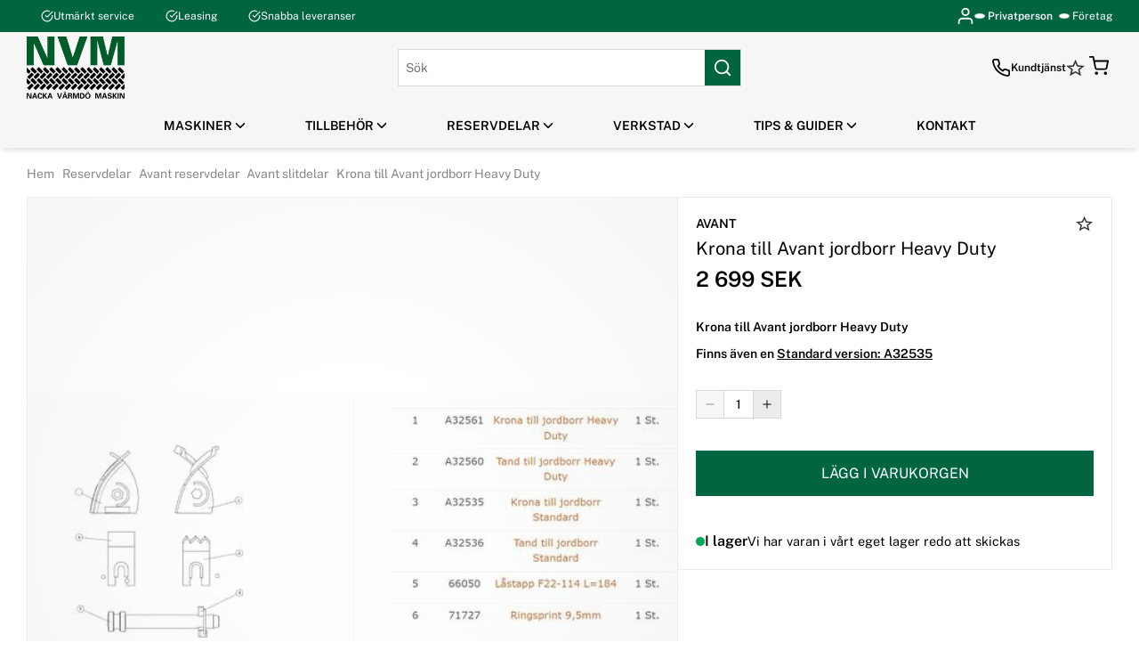

--- FILE ---
content_type: text/html; charset=utf-8
request_url: https://nvmaskin.se/p/avant-reservdelar/avant-slitdelar/krona-till-avant-jordborr-heavy-duty
body_size: 84131
content:
<!doctype html>
<html data-n-head-ssr lang="sv-SE" data-n-head="%7B%22lang%22:%7B%22ssr%22:%22sv-SE%22%7D%7D">
  <head >
    <meta data-n-head="ssr" data-hid="charset" charset="utf-8"><meta data-n-head="ssr" data-hid="viewport" name="viewport" content="width=device-width, initial-scale=1"><meta data-n-head="ssr" data-hid="mobile-web-app-capable" name="mobile-web-app-capable" content="yes"><meta data-n-head="ssr" data-hid="apple-mobile-web-app-title" name="apple-mobile-web-app-title" content="Ralph Storefront"><meta data-n-head="ssr" data-hid="theme-color" name="theme-color" content="#363636"><meta data-n-head="ssr" data-hid="og:type" name="og:type" property="og:type" content="website"><meta data-n-head="ssr" data-hid="og:site_name" name="og:site_name" property="og:site_name" content="Ralph Storefront"><meta data-n-head="ssr" data-hid="i18n-og" property="og:locale" content="sv_SE"><meta data-n-head="ssr" data-hid="i18n-og-alt-en-US" property="og:locale:alternate" content="en_US"><meta data-n-head="ssr" data-hid="i18n-og-alt-nb-NO" property="og:locale:alternate" content="nb_NO"><meta data-n-head="ssr" data-hid="i18n-og-alt-da-DK" property="og:locale:alternate" content="da_DK"><meta data-n-head="ssr" data-hid="i18n-og-alt-fi-FI" property="og:locale:alternate" content="fi_FI"><meta data-n-head="ssr" data-hid="description" name="description" content="Köp Krona till Avant jordborr Heavy Duty online. Fri frakt! Hämta i butik eller leverans via post. Försäljning, uthyrning och service av maskiner."><meta data-n-head="ssr" data-hid="og:title" name="og:title" content="Krona till Avant jordborr Heavy Duty - Nacka Värmdö Maskin"><meta data-n-head="ssr" data-hid="og:description" name="og:description" content="Köp Krona till Avant jordborr Heavy Duty online. Fri frakt! Hämta i butik eller leverans via post. Försäljning, uthyrning och service av maskiner."><meta data-n-head="ssr" data-hid="og:image" property="og:image" content="https://nvmaskin.commerce.services/product/700f700/avant-krona-till-avant-jordborr-heavy-duty_0.jpg"><meta data-n-head="ssr" rel="preload" as="image" href="https://nvmaskin.commerce.services/product/1000f1250/avant-krona-till-avant-jordborr-heavy-duty_0.jpg"><title>Krona till Avant jordborr Heavy Duty - Nacka Värmdö Maskin</title><link data-n-head="ssr" data-hid="shortcut-icon" rel="shortcut icon" href="/_nuxt/icons/icon_64x64.5872df.png"><link data-n-head="ssr" data-hid="apple-touch-icon" rel="apple-touch-icon" href="/_nuxt/icons/icon_512x512.5872df.png" sizes="512x512"><link data-n-head="ssr" rel="manifest" href="/_nuxt/manifest.c8bcfba1.json" data-hid="manifest"><link data-n-head="ssr" data-hid="i18n-can" rel="canonical" href="https://nvmaskin.se/p/avant-reservdelar/avant-slitdelar/krona-till-avant-jordborr-heavy-duty"><script data-n-head="ssr" aasync="true" ssr="false" type="text/javascript" src="//widget.trustpilot.com/bootstrap/v5/tp.widget.bootstrap.min.js"></script><script data-n-head="ssr" data-hid="gtm-script">window['dataLayer']=[{"event":"page_data","page_type":"Product Page"},{"event":"original_location","original_location":"https://nvmaskin.se/p/avant-reservdelar/avant-slitdelar/krona-till-avant-jordborr-heavy-duty","ralph_user":"70a51d78-2a18-4b60-99c1-6c06e58f26fb.1768885608"}];if(!window._gtm_init){window._gtm_init=1;(function(w,n,d,m,e,p){w[d]=(w[d]==1||n[d]=='yes'||n[d]==1||n[m]==1||(w[e]&&w[e][p]&&w[e][p]()))?1:0})(window,navigator,'doNotTrack','msDoNotTrack','external','msTrackingProtectionEnabled');(function(w,d,s,l,x,y){w[x]={};w._gtm_inject=function(i){w[x][i]=1;w[l]=w[l]||[];w[l].push({'gtm.start':new Date().getTime(),event:'gtm.js'});var f=d.getElementsByTagName(s)[0],j=d.createElement(s);j.async=true;j.src='https://www.googletagmanager.com/gtm.js?id='+i;f.parentNode.insertBefore(j,f);}})(window,document,'script','dataLayer','_gtm_ids','_gtm_inject')};["GTM-WBSQ7LM"].forEach(function(i){window._gtm_inject(i)})</script><link rel="preload" href="/_nuxt/0681ce2.modern.js" as="script"><link rel="preload" href="/_nuxt/3a7335b.modern.js" as="script"><link rel="preload" href="/_nuxt/6fabcd4.modern.js" as="script"><link rel="preload" href="/_nuxt/04bd57d.modern.js" as="script"><link rel="preload" href="/_nuxt/eb32eba.modern.js" as="script"><link rel="preload" href="/_nuxt/89b9a8b.modern.js" as="script"><link rel="preload" href="/_nuxt/99733a0.modern.js" as="script"><link rel="preload" href="/_nuxt/92e1589.modern.js" as="script"><link rel="preload" href="/_nuxt/402991c.modern.js" as="script"><link rel="preload" href="/_nuxt/a68d5d4.modern.js" as="script"><link rel="preload" href="/_nuxt/80bc958.modern.js" as="script"><link rel="preload" href="/_nuxt/35f10cf.modern.js" as="script"><link rel="preload" href="/_nuxt/3a22922.modern.js" as="script"><link rel="preload" href="/_nuxt/ec0d700.modern.js" as="script"><link rel="preload" href="/_nuxt/c47773b.modern.js" as="script"><link rel="preload" href="/_nuxt/ffddcc7.modern.js" as="script"><link rel="preload" href="/_nuxt/d6befe5.modern.js" as="script"><link rel="preload" href="/_nuxt/f55fc9a.modern.js" as="script"><link rel="preload" href="/_nuxt/f120d38.modern.js" as="script"><link rel="preload" href="/_nuxt/92fa7cd.modern.js" as="script"><link rel="preload" href="/_nuxt/f387c9d.modern.js" as="script"><link rel="preload" href="/_nuxt/5ca1ff4.modern.js" as="script"><link rel="preload" href="/_nuxt/d19cf45.modern.js" as="script"><link rel="preload" href="/_nuxt/cf555da.modern.js" as="script"><link rel="preload" href="/_nuxt/4231f77.modern.js" as="script"><link rel="preload" href="/_nuxt/0cb6dbd.modern.js" as="script"><link rel="preload" href="/_nuxt/b9b3794.modern.js" as="script"><link rel="preload" href="/_nuxt/bbaa9f5.modern.js" as="script"><link rel="preload" href="/_nuxt/6745ece.modern.js" as="script"><link rel="preload" href="/_nuxt/70a69ec.modern.js" as="script"><link rel="preload" href="/_nuxt/eb783d1.modern.js" as="script"><link rel="preload" href="/_nuxt/6bec986.modern.js" as="script"><link rel="preload" href="/_nuxt/3527ee6.modern.js" as="script"><link rel="preload" href="/_nuxt/76fbc95.modern.js" as="script"><link rel="preload" href="/_nuxt/a1737b5.modern.js" as="script"><link rel="preload" href="/_nuxt/6a4f7e0.modern.js" as="script"><link rel="preload" href="/_nuxt/8e19b0b.modern.js" as="script"><link rel="preload" href="/_nuxt/979964b.modern.js" as="script"><style data-vue-ssr-id="3396f194:0 128342dc:0 8552c804:0 f46d0030:0 4a8a6854:0 264ce665:0 e0c09b0e:0 649aed3c:0 471b0e29:0 92ff4890:0 47cb9c52:0 2fb49484:0 8fda81e6:0 51355e0c:0 5fa95d09:0 97607326:0 13c2ee38:0 1a592bff:0 df7367ae:0 d506794e:0 71853f02:0 59e0d679:0 1def7ae1:0 1b38836a:0 1f194bb2:0 082af397:0 1f376ce6:0 dae7407a:0 e10996e4:0 c173bcaa:0 1832cc7c:0 198590fd:0 6ee5181f:0 837e5cd8:0 bac93a60:0 28da9163:0 6733e1c3:0 ce80f76e:0 407bfdb8:0 14966901:0 44ca8ddb:0 c3afb2ee:0 2a1f62b3:0 5487041e:0 12760f02:0 dc5c51d8:0 ab250416:0 a369eda2:0 f052b866:0 88b00656:0 3b0224da:0 aef42932:0 de3ce564:0 e8a881ce:0 393577fe:0 0948dfae:0 66f4b900:0 dc1150b4:0 05c89c5e:0 38ec5624:0">@keyframes spin{0%{transform:rotate(0deg)}to{transform:rotate(359deg)}}@font-face{font-display:swap;font-family:"Public Sans";font-weight:400;src:url(/_nuxt/fonts/PublicSans-Regular.8821edf.ttf) format("truetype")}@font-face{font-display:swap;font-family:"Public Sans";font-style:italic;font-weight:400;src:url(/_nuxt/fonts/PublicSans-Italic.3097524.ttf) format("truetype")}@font-face{font-display:swap;font-family:"Public Sans";font-style:normal;font-weight:600;src:url(/_nuxt/fonts/PublicSans-SemiBold.b66154f.ttf) format("truetype")}html{box-sizing:border-box;font-size:100%;-webkit-text-size-adjust:100%;-moz-text-size-adjust:100%;text-size-adjust:100%;-moz-osx-font-smoothing:grayscale;-webkit-font-smoothing:antialiased}*,:after,:before{box-sizing:inherit}:focus{outline:none}:focus-visible{box-shadow:0 0 0 3px #f2c03f}body{background-color:#fff;font-family:"Public Sans",sans-serif;font-size:.875rem;font-weight:400;line-height:1.4}body,h1,h2,h3,h4,h5,h6,p{margin:0}h1,h2,h3,h4,h5,h6{font-family:"Public Sans",sans-serif;font-size:inherit;font-weight:inherit}b,strong{font-weight:600}ol,ul{list-style:none;margin:0;padding:0}audio,canvas,embed,img,object,svg,video{display:block;height:auto;max-width:100%}a{color:inherit;-webkit-text-decoration:none;text-decoration:none}button,input,select,textarea{-webkit-appearance:none;-moz-appearance:none;appearance:none;background:none;border:none;border-radius:none;font:inherit;margin:0;padding:0}button{color:inherit;cursor:pointer}@media screen and (min-width:1024px){.only-mobile{display:none!important}}@media screen and (max-width:1023px){.only-computer{display:none!important}}:root{--scrollbar-width:17px}body[style="overflow: hidden;"]{padding-right:17px;padding-right:var(--scrollbar-width)}.fade-enter-active,.fade-leave-active{pointer-events:none!important;transition:opacity .15s ease}.fade-enter,.fade-enter-from,.fade-leave-to{opacity:0}.grow-enter-active,.grow-leave-active{transition:transform .3s cubic-bezier(.05,.21,.14,1.77),opacity .3s ease}.grow-enter,.grow-enter-from,.grow-leave-to{opacity:0!important;transform:translate(-50%,-50%) scale(.5)!important}.pop-from-left-enter-active,.pop-from-left-leave-active{transition:transform .15s ease-in-out}.pop-from-left-enter,.pop-from-left-enter-from,.pop-from-left-leave-to{transform:translateX(-100%)}.pop-from-right-enter-active,.pop-from-right-leave-active{transition:transform .15s ease-in-out}.pop-from-right-enter,.pop-from-right-enter-from,.pop-from-right-leave-to{transform:translateX(100%)}.pop-from-bottom-enter-active,.pop-from-bottom-leave-active{transition:transform .15s ease-in-out}.pop-from-bottom-enter,.pop-from-bottom-enter-from,.pop-from-bottom-leave-to{transform:translateY(100%)}.slide-enter-active{transition:max-height .7s ease-in}.slide-leave-active{transition:max-height .3s ease-out}.slide-enter,.slide-enter-from,.slide-leave-to{max-height:0!important}.slide-and-fade-enter-active,.slide-and-fade-leave-active{transition:transform .3s cubic-bezier(.6,.17,.33,1.31),opacity .3s ease}.slide-and-fade-enter,.slide-and-fade-enter-from,.slide-and-fade-leave-to{opacity:0;transform:translateX(30%)}
.nuxt-progress{background-color:#363636;height:5px;left:0;opacity:1;position:fixed;right:0;top:0;transition:width .1s,opacity .4s;width:0;z-index:999999}.nuxt-progress.nuxt-progress-notransition{transition:none}.nuxt-progress-failed{background-color:red}
@keyframes spin{0%{transform:rotate(0deg)}to{transform:rotate(359deg)}}.ca-layout-default__main{min-height:100vh;min-height:100dvh;padding-top:9.875rem}@media screen and (min-width:1024px){.ca-layout-default__main{padding-top:11.625rem}}.ca-layout-default__loading{background-color:#ff6900;background-color:var(--accent-color,#ff6900);border-radius:50%;height:2.25rem;left:50%;padding:.5rem;position:absolute;position:fixed;top:6.75rem;transform:translateX(-50%);width:2.25rem;z-index:107}@media screen and (min-width:1024px){.ca-layout-default__loading{top:11.625rem}}.ca-layout-default--loading .ca-layout-default__main{min-height:100vh}
@keyframes spin{0%{transform:rotate(0deg)}to{transform:rotate(359deg)}}.ca-header{--icon-size:1.25rem;box-shadow:0 0 10px -3px rgba(0,0,0,.4);left:0;position:fixed;top:0;width:100%;z-index:103}@media screen and (min-width:1024px){.ca-header{--icon-size:1.375rem}}.ca-header__bar{background-color:#f6f6f6;position:relative;z-index:103}body[style="overflow: hidden;"] .ca-header__bar{padding-right:var(--scrollbar-width)}.ca-header__container{align-items:center;display:grid;grid-template-columns:1fr auto 1fr;height:3.75rem}@media screen and (min-width:1024px){.ca-header__container{height:5rem}}.ca-header__nav-toggle{align-items:center;display:flex;font-size:28px}.ca-header__search-toggle{align-items:center;display:flex;font-size:23px}.ca-header__logo{width:75px}@media screen and (min-width:1024px){.ca-header__logo{width:100px}}@media screen and (min-width:1200px){.ca-header__logo{width:110px}}.ca-header__icons{display:flex;gap:.75rem}.ca-header__icons--right{justify-self:end}.ca-header__customer-service{align-items:center;display:flex;font-size:.75rem;font-weight:600;gap:.25rem}.ca-header__customer-service:hover{-webkit-text-decoration:underline;text-decoration:underline}.ca-header .ca-notification-badge{border:1px solid #f6f6f6;height:1.4em;width:1.4em}.ca-header .ca-search{color:#000}@media screen and (min-width:1024px){.ca-header .ca-search{border:1px solid #d8d8d8}}.ca-header .ca-search__bar{background-color:#eee}@media screen and (min-width:1024px){.ca-header .ca-search__input{padding:0 .5rem}}.ca-header .ca-search__input-wrap{border:none}.ca-header .ca-search__button{background-color:#016640;color:#fff}
@keyframes spin{0%{transform:rotate(0deg)}to{transform:rotate(359deg)}}.ca-top-bar{--icon-size:0.875rem;background-color:#016640;color:#fff;font-size:.75rem;position:relative;z-index:102}body[style="overflow: hidden;"] .ca-top-bar:not(.ca-top-bar--undistracted){padding-right:var(--scrollbar-width)}.ca-top-bar__container{display:flex;height:2.25rem;justify-content:center;line-height:2.25rem}@media screen and (min-width:1024px){.ca-top-bar__container{height:2.25rem;justify-content:space-between;line-height:2.25rem}}.ca-top-bar__trustpilot{align-items:center;display:flex}.ca-top-bar__flag{font-size:15px;margin-right:.25rem}@media screen and (max-width:767px){.ca-top-bar__usps{display:none}}.ca-top-bar__usp{margin:0 1rem}.ca-top-bar__group{display:none;gap:1.25rem;margin:0 0 0 auto}@media screen and (min-width:1024px){.ca-top-bar__group{display:flex}}.ca-top-bar .ca-icon-button,.ca-top-bar__link--login{align-items:center;display:flex}.ca-top-bar__link--login{--icon-size:1.25rem}@media screen and (min-width:1024px){.ca-top-bar__link--login{--icon-size:1.375rem}}@media screen and (max-width:1319px){.ca-top-bar__link--login .ca-icon-and-text__text{display:none}}.ca-top-bar .ca-customer-type-toggle__link{align-items:center;display:flex}.ca-top-bar .ca-customer-type-toggle__link:before{aspect-ratio:1;background-color:#fff;border:2px solid #fff;border-radius:50%;box-shadow:0 0 0 1px #d8d8d8;content:"";margin-right:.25rem;width:.625rem}.ca-top-bar .ca-customer-type-toggle__link--active:before{background-color:#ff6900}.ca-top-bar .ca-customer-type-toggle__authenticated{color:#fff}
@keyframes spin{0%{transform:rotate(0deg)}to{transform:rotate(359deg)}}.ca-container{margin:0 auto;position:relative;width:calc(100% - 1.25rem)}@media screen and (min-width:768px){.ca-container{width:calc(100% - 1.25rem)}}@media screen and (min-width:1024px){.ca-container{width:calc(100% - 5rem)}}@media screen and (min-width:1200px){.ca-container{width:calc(100% - 3.75rem)}}.ca-container--default{max-width:1320px}.ca-container--narrow{max-width:1000px}.ca-container--full-width{max-width:none;width:100%}@media screen and (min-width:768px){.ca-container--full-width{width:100%}}
@keyframes spin{0%{transform:rotate(0deg)}to{transform:rotate(359deg)}}.ca-icon-and-text{--text-and-icon-spacing:0.4em;align-items:center;display:inline-flex;gap:.4em;gap:var(--text-and-icon-spacing,.4em)}.ca-icon-and-text--right{flex-direction:row-reverse}.ca-icon-and-text--top{flex-direction:column;justify-content:center}
@keyframes spin{0%{transform:rotate(0deg)}to{transform:rotate(359deg)}}.ca-icon{align-items:center;display:inline-flex;justify-content:center}.ca-icon svg{flex-grow:1;width:1.1em;width:var(--icon-size,1.1em)}
@keyframes spin{0%{transform:rotate(0deg)}to{transform:rotate(359deg)}}.ca-customer-type-toggle__toggles{display:flex}.ca-customer-type-toggle__link:not(:last-child){margin-right:.5rem}.ca-customer-type-toggle__link--active{font-weight:600}.ca-customer-type-toggle__authenticated{color:#878787}
@keyframes spin{0%{transform:rotate(0deg)}to{transform:rotate(359deg)}}.ca-clickable{cursor:pointer}
@keyframes spin{0%{transform:rotate(0deg)}to{transform:rotate(359deg)}}
@keyframes spin{0%{transform:rotate(0deg)}to{transform:rotate(359deg)}}@media screen and (max-width:1023px){.ca-search{box-shadow:0 0 10px -3px rgba(0,0,0,.4);position:fixed;transform:translateY(-100%);transition:transform .2s ease;width:100%;z-index:102}}@media screen and (min-width:1024px){.ca-search{position:relative;z-index:105}}@media screen and (max-width:1023px){.ca-search__bar{align-items:center;background-color:#fff;display:flex;height:3.125rem;justify-content:center}}.ca-search__input-wrap{align-items:center;background-color:#fff;border:1px solid #ececec;border-radius:0;display:flex;height:2.5rem;position:relative;width:calc(100% - 1.25rem)}@media screen and (min-width:1024px){.ca-search__input-wrap{width:24rem}}.ca-search__input{flex:1;height:100%;outline:none;padding:0 1rem}@media screen and (max-width:767px){.ca-search__input{font-size:1rem}}.ca-search__input:focus-visible{box-shadow:none}.ca-search__button{font-size:20px}.ca-search__button,.ca-search__remove{align-items:center;display:flex;height:100%;justify-content:center;width:40px}.ca-search__remove{background-color:#fff;font-size:15px;position:absolute;right:40px}.ca-search__title{font-weight:600;text-transform:uppercase}.ca-search__title--suggestion{margin:0 0 .5rem}.ca-search__suggestions{background-color:#fff;border-radius:0;line-height:1.6;padding:1rem 1.25rem;position:fixed;width:100%}@media screen and (min-width:1024px){.ca-search__suggestions{margin:.375rem 0 0;width:24rem}}.ca-search__no-suggestions{color:#878787;font-size:.75rem}.ca-search__spinner.ca-spinner{border-color:#ff6900;border-color:var(--accent-color,#ff6900);height:30px;left:50%;margin:0 -15px;position:absolute;top:40%;width:30px}@media screen and (min-width:1024px){.ca-search__spinner.ca-spinner{top:50%}.ca-search__spinner.ca-spinner.empty{margin:20px auto;position:static}}.ca-search__results{background-color:#fff;border-radius:0;height:calc(100vh - 9.125rem);height:calc(var(--vh, 1vh)*100 - 9.125rem);position:relative}@media screen and (min-width:1024px){.ca-search__results{left:0;margin:.375rem 1.25rem 0;max-width:100%;position:fixed;right:0;transition:max-width .2s ease;width:auto}.ca-search__results--loading-empty,.ca-search__results--no-results{margin:.375rem 25% 0}}.ca-search__results--loading:not(.ca-search__results--loading-empty) .ca-search__result,.ca-search__results--loading:not(.ca-search__results--loading-empty) .ca-search__top{opacity:.5}.ca-search__results-box{overflow-x:hidden;overflow-y:auto;overflow:hidden auto;padding:1rem 1.25rem 4.125rem;-webkit-overflow-scrolling:touch;height:100%}@media screen and (min-width:1024px){.ca-search__results-box{overflow-y:hidden;padding:1rem 1.25rem}}.ca-search__no-results{color:#878787;font-size:1.125rem;margin:.625rem 0;text-align:center;width:100%}.ca-search__results-wrap{display:grid;grid-gap:1.25rem;gap:1.25rem}@media screen and (min-width:1024px){.ca-search__results-wrap{display:flex;flex-wrap:wrap}}.ca-search__result{flex:1;transition:opacity .2s ease}@media screen and (max-width:1023px){.ca-search__result{margin:0}}@media screen and (min-width:1024px){.ca-search__result{height:calc(100vh - 9.125rem);height:calc(var(--vh, 1vh)*100 - 9.125rem);overflow-x:hidden;overflow-y:scroll;overflow:hidden scroll;overscroll-behavior:contain;padding-bottom:4rem;scrollbar-color:#d8d8d8 transparent;scrollbar-width:thin}.ca-search__result::-webkit-scrollbar{background-color:transparent;height:.35rem;width:.35rem}.ca-search__result::-webkit-scrollbar-track{border-radius:100vw}.ca-search__result::-webkit-scrollbar-thumb{background-color:#d8d8d8;border-radius:100vw}.ca-search__result::-webkit-scrollbar-thumb:hover{background-color:#2c2829}}.ca-search__result--products{flex:2}@media screen and (min-width:1024px){.ca-search__result--products{flex:1.5}}@media screen and (min-width:1200px){.ca-search__result--products{flex:1}}.ca-search__result--documents{min-width:30%}.ca-search__close-button{background-color:#fff;border-top:1px solid #ececec;bottom:0;height:50px;left:0;position:fixed;text-transform:uppercase;width:100%}.ca-search__top{align-items:center;display:flex;justify-content:space-between;margin:0 0 1rem;transition:opacity .2s ease;width:100%}.ca-search__see-all{-webkit-text-decoration:underline;text-decoration:underline}.ca-search__list-title{font-weight:600;margin:0 0 .5rem}@media screen and (min-width:1024px){.ca-search__list{align-content:space-between;display:flex;flex-flow:column wrap}}.ca-search__item--product{margin:0 0 .5rem}@media screen and (max-width:1023px){.ca-search__item--product{margin:0}.ca-search__item--product:not(:first-child){margin:.375rem 0 0}}.ca-search__item--document{margin:0 0 .5rem}@media screen and (max-width:1023px){.ca-search__item--document{margin:0}.ca-search__item--document:not(:first-child){margin:.375rem 0 0}}.ca-search__item-link--product{align-items:flex-start;display:flex}.ca-search__item-link--tag{background-color:#ececec;display:block;display:inline-block;max-width:100%;overflow:hidden;padding:.375rem .625rem;text-overflow:ellipsis;white-space:nowrap;width:100%;width:auto}.ca-search__item-image{margin:0 .75rem 0 0;width:1.875rem}@media screen and (min-width:1024px){.ca-search__item-image{flex-grow:1;height:2.5rem;width:auto}.ca-search__item-image .ca-image__img{height:100%;width:auto}}.ca-search__item-info{width:calc(100% - 3.25rem)}.ca-search__item-name,.ca-search__item-price.ca-price{display:block;overflow:hidden;text-overflow:ellipsis;white-space:nowrap;width:100%}.ca-search__item-price.ca-price{font-size:.8em}@media screen and (max-width:1023px){.ca-search__overlay.ca-overlay{z-index:101}.ca-search--visible{transform:translateY(0)}}
@keyframes spin{0%{transform:rotate(0deg)}to{transform:rotate(359deg)}}
@keyframes spin{0%{transform:rotate(0deg)}to{transform:rotate(359deg)}}.ca-overlay{background-color:rgba(0,0,0,.3);bottom:0;left:0;pointer-events:none;position:fixed;right:0;top:0;z-index:104}.ca-overlay--visible{pointer-events:auto}
@keyframes spin{0%{transform:rotate(0deg)}to{transform:rotate(359deg)}}.ca-top-bar-navigation{-moz-column-gap:20px;column-gap:20px;display:flex}
@keyframes spin{0%{transform:rotate(0deg)}to{transform:rotate(359deg)}}.ca-favorites{margin-right:1.25rem;position:relative}@media screen and (min-width:1024px){.ca-favorites{align-items:center;display:flex}}.ca-favorites__icon{font-size:1.5rem}@media screen and (min-width:1024px){.ca-favorites__icon{font-size:1em;margin-right:.25rem}}.ca-favorites--no-text{margin:0}@media screen and (min-width:1024px){.ca-favorites--no-text .ca-favorites__icon{font-size:1.5rem}}
@keyframes spin{0%{transform:rotate(0deg)}to{transform:rotate(359deg)}}.ca-mini-cart{color:#000;color:var(--header-text,#000);display:block;margin-right:.25rem;outline:none}@media screen and (min-width:1024px){.ca-mini-cart{align-items:center;display:flex}}.ca-mini-cart__wrap{position:relative}.ca-mini-cart__icon{font-size:1.5rem}.ca-mini-cart__value{font-weight:600;margin-left:.75rem}
@keyframes spin{0%{transform:rotate(0deg)}to{transform:rotate(359deg)}}.ca-header-navigation{background-color:#f6f6f6;background-color:var(--header-bg,#f6f6f6);color:#000;color:var(--header-text,#000);height:3.125rem}body[style="overflow: hidden;"] .ca-header-navigation{padding-right:var(--scrollbar-width)}.ca-header-navigation a:hover{font-weight:600;-webkit-text-decoration:underline;text-decoration:underline}.ca-header-navigation__items{align-items:center;display:flex;height:3.125rem;justify-content:center}.ca-header-navigation__item .ca-icon-and-text__icon{--icon-size:1.125rem;transition:transform .15s}.ca-header-navigation__item--open .ca-header-navigation__children{margin-top:0;opacity:1;pointer-events:auto}.ca-header-navigation__item--open>.ca-header-navigation__link .ca-icon-and-text{-moz-column-gap:.375rem;column-gap:.375rem}.ca-header-navigation__item--open>.ca-header-navigation__link .ca-icon-and-text__text{margin-right:0;-webkit-text-decoration:underline;text-decoration:underline}.ca-header-navigation__item--open>.ca-header-navigation__link .ca-icon-and-text__icon{transform:rotate(-180deg)}.ca-header-navigation__link{align-items:center;display:flex;font-size:.875rem;font-weight:600;height:3.125rem;line-height:1;padding:0 2rem;text-transform:uppercase}.ca-header-navigation__link:hover{-webkit-text-decoration:underline;text-decoration:underline}.ca-header-navigation__children{background-color:#f6f6f6;background-color:var(--header-bg,#f6f6f6);color:#000;color:var(--header-text,#000);margin-top:10px;opacity:0;pointer-events:none;position:absolute;transition:all .15s ease;z-index:103}.ca-header-navigation__children-show-all{display:block;font-size:.875rem;margin-top:1.5rem}.ca-header-navigation--full-width .ca-header-navigation__children{left:0;max-height:calc(90vh - 10.375rem);overflow:auto;width:100%}.ca-header-navigation--full-width .ca-header-navigation__children-list{display:grid;grid-template-columns:repeat(4,1fr);padding:2rem 0;grid-gap:2.5rem 2.5rem;gap:2.5rem 2.5rem}@media screen and (min-width:1200px){.ca-header-navigation--full-width .ca-header-navigation__children-list{grid-template-columns:repeat(5,1fr)}}@media screen and (min-width:1320px){.ca-header-navigation--full-width .ca-header-navigation__children-list{grid-template-columns:repeat(6,1fr)}}.ca-header-navigation--full-width .ca-header-navigation__child-link{font-weight:600;text-transform:uppercase}.ca-header-navigation--full-width .ca-header-navigation__grand-children{margin:.5rem 0}.ca-header-navigation--boxed .ca-header-navigation__item{position:relative}.ca-header-navigation--boxed .ca-header-navigation__children{background-color:#fff;font-weight:400;min-width:180px;padding:1.125rem 0;top:100%}.ca-header-navigation--boxed .ca-header-navigation__child-item,.ca-header-navigation--boxed .ca-header-navigation__grand-child-item{padding:.625rem 3.125rem .625rem 1.75rem;position:relative}.ca-header-navigation--boxed .ca-header-navigation__child-item--parent:hover .ca-header-navigation__grand-children,.ca-header-navigation--boxed .ca-header-navigation__grand-child-item--parent:hover .ca-header-navigation__grand-children{margin-left:0;opacity:1;pointer-events:auto}.ca-header-navigation--boxed .ca-header-navigation__child-parent-wrap{justify-content:space-between;width:100%}.ca-header-navigation--boxed .ca-header-navigation__child-link,.ca-header-navigation--boxed .ca-header-navigation__grand-child-link{display:inline-block;position:relative;white-space:nowrap}.ca-header-navigation--boxed .ca-header-navigation__child-link:before,.ca-header-navigation--boxed .ca-header-navigation__grand-child-link:before{background-color:#ff6900;background-color:var(--accent-color,#ff6900);bottom:-3px;content:"";height:3px;left:50%;opacity:0;position:absolute;transform:translateX(-50%);transition:all .25s ease;width:0}.ca-header-navigation--boxed .ca-header-navigation__child-link.nuxt-link-active:before,.ca-header-navigation--boxed .ca-header-navigation__child-link:hover:before,.ca-header-navigation--boxed .ca-header-navigation__grand-child-link.nuxt-link-active:before,.ca-header-navigation--boxed .ca-header-navigation__grand-child-link:hover:before{opacity:1;width:100%}.ca-header-navigation--boxed .ca-header-navigation__icon{position:absolute;right:1.125rem;top:50%;transform:translateY(-50%)}.ca-header-navigation--boxed .ca-header-navigation__grand-children{background-color:#fff;left:100%;margin-left:10px;min-width:180px;opacity:0;padding:1.125rem 0;pointer-events:none;position:absolute;top:0;transition:all .15s ease}
@keyframes spin{0%{transform:rotate(0deg)}to{transform:rotate(359deg)}}.ca-product-page iframe{max-width:100%}.ca-product-page__wrapper{display:grid;grid-template-columns:1fr;margin-bottom:1.25rem}@media screen and (max-width:1023px){.ca-product-page__wrapper{gap:1.25rem}}@media screen and (min-width:1024px){.ca-product-page__wrapper{grid-template-columns:1.5fr 1fr;margin-bottom:3.5rem}}.ca-product-page__main{position:relative}@media screen and (min-width:1024px){.ca-product-page__main{background-color:#fff;border:1px solid #ececec}}.ca-product-page__info{display:flex;flex-direction:column;justify-content:center}@media screen and (min-width:1024px){.ca-product-page__info{align-self:start;position:sticky;top:11.625rem;z-index:1}}.ca-product-page__info>*+*{margin-top:1.5625rem}.ca-product-page__info .ca-toggle-favorite{margin-right:1.25rem}.ca-product-page__info-inner{position:relative}.ca-product-page__info-inner>*+*{margin-top:1.25rem}@media screen and (min-width:1024px){.ca-product-page__info-inner{background-color:#fff;border:1px solid #ececec;margin-left:-1px;padding:1.25rem}}.ca-product-page__name{display:flex;flex-direction:column;margin-right:3.75rem}@media screen and (min-width:1024px){.ca-product-page__name{margin-right:0}.ca-product-page__name .ca-brand-and-name__name{font-size:1.25rem}.ca-product-page__name .ca-price__selling,.ca-product-page__name .ca-product-page__price{font-size:1.5rem}}@media screen and (max-width:1023px){.ca-product-page__skeleton-main-slide{margin:0 auto;width:69.5%}}.ca-product-page__price{margin:.25rem 0 .5rem}.ca-product-page__product-summary{margin-bottom:1rem}.ca-product-page__product-summary--second{font-weight:600}.ca-product-page__campaigns{margin:0 0 1rem}.ca-product-page .ca-variant-picker__title{color:#878787;font-size:.875rem}.ca-product-page__quantity{margin-bottom:1rem}.ca-skeleton+.ca-product-page__skeleton-button{margin-top:2rem}.ca-product-page__buy-button.ca-button{margin-bottom:1.25rem;padding:.9em 2.15em}.ca-product-page__stock-display{font-size:1rem}.ca-product-page__actions>*+*{margin-top:.5rem}.ca-product-page__usps{border-bottom:1px solid #ececec;border-top:1px solid #ececec;display:flex;justify-content:space-between;padding:1rem 0 0}.ca-product-page__usp{padding:0 .25rem;text-align:center}.ca-product-page__usp .ca-icon{margin-bottom:.25rem}.ca-product-page__related{margin-top:2.5rem}.ca-product-page__related-title{font-size:1rem;font-weight:600;margin:0 0 1.25rem}@media screen and (min-width:1024px){.ca-product-page__related-title{font-size:1.125rem}}@media screen and (max-width:1023px){.ca-product-page .ca-widget-product-list__title{font-size:1rem}}
@keyframes spin{0%{transform:rotate(0deg)}to{transform:rotate(359deg)}}.ca-breadcrumbs{color:#878787;color:var(--secondary-text-color,#878787);font-size:.875rem;margin:0 0 .75rem}@media screen and (min-width:1024px){.ca-breadcrumbs{margin:0 0 1rem}}.ca-breadcrumbs__list{display:flex;flex-wrap:wrap;gap:.4em}.ca-breadcrumbs__item:not(:first-child):before{aspect-ratio:1;background-color:#ff6900;border-radius:50%;content:"";display:inline-block;margin-bottom:.1rem;margin-right:.1rem;width:.3em}
@keyframes spin{0%{transform:rotate(0deg)}to{transform:rotate(359deg)}}.ca-product-gallery{--slider-item-width:72%;margin:0 -.625rem}@media screen and (min-width:768px){.ca-product-gallery{--slider-item-width:53%}}@media screen and (min-width:1024px){.ca-product-gallery{--slider-item-width:100%;margin:0}}.ca-product-gallery__main{position:relative}.ca-product-gallery__slider{height:auto;position:relative}@media screen and (min-width:1024px){.ca-product-gallery__slider{margin:0 0 1.25rem;width:100%}}.ca-product-gallery__slide-overlay{display:none}@media screen and (min-width:1024px){.ca-product-gallery__slide-overlay{align-items:center;background-color:rgba(0,0,0,.1);bottom:0;color:#fff;display:flex;font-size:20px;justify-content:center;left:0;opacity:0;pointer-events:none;position:absolute;right:0;top:0;transition:opacity .2s ease,font-size .2s ease}}.ca-product-gallery__slide{cursor:pointer;opacity:.6;padding:0 .25rem;position:relative;transition:opacity .2s ease}@media screen and (min-width:1024px){.ca-product-gallery__slide{opacity:1;padding:0}}.ca-product-gallery__slide.ca-slide--current{opacity:1}.ca-slider__lane--resetting .ca-product-gallery__slide{transition:none}.ca-product-gallery__slide:hover .ca-product-gallery__slide-overlay{font-size:70px;opacity:1}.ca-product-gallery .ca-slider-dots{margin-top:-28px;position:absolute}.ca-product-gallery__nav{--slider-item-width:16.66667%;margin:0 -.625rem}.ca-product-gallery__nav-image{cursor:pointer}.ca-product-gallery__nav-slide{padding:0 .625rem}.ca-product-gallery__nav-slide--current>*{border:1px solid #ececec}.ca-product-gallery__thumbnails{margin-top:.9375rem;--slider-item-width:50%}.ca-product-gallery__thumbnails--grid{display:grid;grid-template-columns:repeat(2,1fr);grid-gap:.9375rem;gap:.9375rem}.ca-product-gallery__thumbnail-container{width:100%}.ca-product-gallery__campaigns{position:absolute;right:calc(14% + .9375rem);top:.9375rem}@media screen and (min-width:768px){.ca-product-gallery__campaigns{right:calc(23.5% + .9375rem)}}@media screen and (min-width:1024px){.ca-product-gallery__campaigns{right:.9375rem}}
@keyframes spin{0%{transform:rotate(0deg)}to{transform:rotate(359deg)}}.ca-slider{position:relative;touch-action:pan-y pinch-zoom}.ca-slider__lane-wrap{overflow:hidden}.ca-slider__lane{display:flex;position:relative;transform:translateX(calc(var(--current-slide)*100%*-1));transform:translateX(calc(var(--current-slide)*var(--slider-item-width, 100%)*-1 + var(--slider-offset, 0)*1px));width:100%}.ca-slider__lane--centered{left:0;left:calc((100% - var(--slider-item-width, 100%))/2)}.ca-slider__lane--sliding{transition:transform .2s}.ca-slider__lane--copy{position:absolute;top:0}
@keyframes spin{0%{transform:rotate(0deg)}to{transform:rotate(359deg)}}.ca-slide{flex:0 0 auto;height:auto;width:100%;width:var(--slider-item-width,100%)}.ca-slide,.ca-slide *{-webkit-user-select:none;-moz-user-select:none;user-select:none;-webkit-user-drag:none}
@keyframes spin{0%{transform:rotate(0deg)}to{transform:rotate(359deg)}}.ca-image{position:relative}.ca-image__img{width:100%}.ca-image__img-wrapper{background-color:#f6f6f6}.ca-image__img--background{background-position:50%;background-repeat:"no-repeat";background-size:100%;height:0;padding:0}.ca-image--loaded .ca-image__skeleton{left:0;position:absolute;top:0;z-index:1}.ca-image--force-ratio .ca-image__img{-o-object-fit:cover;object-fit:cover}.ca-image--force-ratio .ca-image__img,.ca-image--product:after{height:100%;left:0;position:absolute;top:0;width:100%;z-index:1}.ca-image--product:after{background:radial-gradient(farthest-corner at center,transparent 27%,rgba(9,9,9,0) 31%,hsla(0,0%,67%,.1) 100%);content:"";display:block;pointer-events:none}.ca-image--product .ca-image__img{background-color:#fff}
@keyframes spin{0%{transform:rotate(0deg)}to{transform:rotate(359deg)}}.ca-skeleton{background-color:#f6f6f6;opacity:1;overflow:hidden;position:relative;width:100%}.ca-skeleton:after{animation:shimmer 2s infinite;background-image:linear-gradient(90deg,hsla(0,0%,100%,0),hsla(0,0%,100%,.2) 20%,hsla(0,0%,100%,.4) 60%,hsla(0,0%,100%,0));bottom:0;content:"";left:0;position:absolute;right:0;top:0;transform:translateX(-100%)}.ca-skeleton--radius{border-radius:.7em}.ca-skeleton--transparent{opacity:0}.ca-skeleton+.ca-skeleton--margin-top{margin-top:.25rem}@keyframes shimmer{to{transform:translateX(100%)}}
@keyframes spin{0%{transform:rotate(0deg)}to{transform:rotate(359deg)}}.ca-slider-dots{align-items:center;display:flex;justify-content:center;width:100%}.ca-slider-dots__dot{margin:0 4px}.ca-slider-dots__dot--hidden{display:none}.ca-slider-dots__trigger{background-color:#ececec;border-radius:.25rem;height:.375rem;padding:0;text-indent:-100000px;transition:background-color .2s ease;width:1.25rem}.ca-slider-dots__trigger--current{background-color:#ff6900;background-color:var(--accent-color,#ff6900)}@media screen and (min-width:768px){.ca-slider-dots__trigger{width:1.5rem}}
@keyframes spin{0%{transform:rotate(0deg)}to{transform:rotate(359deg)}}.ca-slider-arrows{align-items:center;display:flex;justify-content:space-between;left:50%;max-width:calc(100vw - 17px);max-width:calc(100vw - var(--scrollbar-width, 17px));pointer-events:none;position:absolute;top:50%;transform:translate(-50%,-50%);width:100%}.ca-slider-arrows__arrow{align-items:center;background-color:#fff;border:1px solid #ececec;border-radius:50%;box-shadow:0 0 6px rgba(0,0,0,.1);display:flex;font-size:1rem;height:36px;justify-content:center;pointer-events:auto;transition:all .2s ease;width:36px}.ca-slider-arrows__arrow:focus-visible{box-shadow:0 0 0 3px #f2c03f}.ca-slider-arrows__arrow--disabled{opacity:.2;pointer-events:none}
@keyframes spin{0%{transform:rotate(0deg)}to{transform:rotate(359deg)}}.ca-product-accordion{border-top:1px solid #ececec;padding:1.25rem 0}@media screen and (min-width:1024px){.ca-product-accordion .ca-accordion-item__toggle{font-size:1.125rem}}@media screen and (max-width:1023px){.ca-product-accordion .ca-accordion-item__toggle{padding:1rem .625rem}}.ca-product-accordion__item-content{padding:.625rem}@media screen and (min-width:1024px){.ca-product-accordion__matching{padding:0 1rem 1rem}}.ca-product-accordion__matching-item:not(:last-child){margin-bottom:1.25rem}.ca-product-accordion__matching-group-name{border-bottom:1px solid #2c2829;font-weight:600;padding-bottom:.5rem;text-transform:uppercase;width:100%}.ca-product-accordion__matching-value-item{align-items:center;border-bottom:1px solid #ececec;display:flex;height:2.875rem;justify-content:space-between}@media screen and (min-width:1024px){.ca-product-accordion__documents-list{padding:0 1rem}}.ca-product-accordion__documents-list-labels{color:#878787;display:flex;font-weight:600;gap:1.25rem}@media screen and (min-width:1024px){.ca-product-accordion .ca-specifications__item{font-size:.875rem}}
@keyframes spin{0%{transform:rotate(0deg)}to{transform:rotate(359deg)}}.ca-accordion-item__content{overflow:hidden}.ca-accordion-item--styled{border-bottom:1px solid #ececec}.ca-accordion-item--styled .ca-accordion-item__toggle-wrap{text-align:left;width:100%}.ca-accordion-item--styled .ca-accordion-item__toggle{display:block;font-size:1rem;font-weight:600;outline:none;padding:1rem;width:100%}.ca-accordion-item--styled .ca-accordion-item__icon-wrap.ca-icon-and-text{align-items:center;display:flex;justify-content:space-between}.ca-accordion-item--styled .ca-accordion-item__icon-wrap.ca-icon-and-text .ca-icon{font-size:20px}
@keyframes spin{0%{transform:rotate(0deg)}to{transform:rotate(359deg)}}.ca-html--styled a{-webkit-text-decoration:underline;text-decoration:underline}.ca-html--styled p{margin:.8em 0}.ca-html--styled ol,.ca-html--styled ul{display:block;margin:.8em 0;padding-left:40px}.ca-html--styled ol{list-style-type:decimal}.ca-html--styled ul{list-style-type:disc}.ca-html--styled h1{font-size:1.9em;margin:.3em 0}.ca-html--styled h2{font-size:1.4em;margin:.5em 0}.ca-html--styled h3,.ca-html--styled h4,.ca-html--styled h5,.ca-html--styled h6{font-size:1.1em;margin:.6em 0}
@keyframes spin{0%{transform:rotate(0deg)}to{transform:rotate(359deg)}}.ca-brand-and-name__brand{font-weight:600;margin-bottom:.25rem;text-transform:uppercase}
@keyframes spin{0%{transform:rotate(0deg)}to{transform:rotate(359deg)}}.ca-price__selling{font-size:1.2em;font-weight:600}.ca-price__regular{-webkit-text-decoration:line-through;text-decoration:line-through}.ca-price__ex-vat,.ca-price__regular{color:#878787;margin-left:.25rem}.ca-price--sale .ca-price__selling{color:#b1001d}
@keyframes spin{0%{transform:rotate(0deg)}to{transform:rotate(359deg)}}.ca-toggle-favorite{--icon-size:1.25rem;position:absolute;right:0;top:0}@media screen and (max-width:1023px){.ca-toggle-favorite{--icon-size:1.125rem}}
@keyframes spin{0%{transform:rotate(0deg)}to{transform:rotate(359deg)}}.ca-product-quantity__button{transition:opacity .2s ease}.ca-product-quantity__button:disabled{opacity:.4;pointer-events:none}.ca-product-quantity__input:focus-visible{box-shadow:none}.ca-product-quantity--default{border:1px solid #d8d8d8;border-radius:0;display:inline-flex;overflow:hidden}.ca-product-quantity--default .ca-product-quantity__button{align-items:center;background-color:#ececec;display:flex;font-size:.9em;height:30px;justify-content:center;text-align:center;width:30px}@media screen and (min-width:1024px){.ca-product-quantity--default .ca-product-quantity__button{transition:background-color .15s ease}.ca-product-quantity--default .ca-product-quantity__button:hover{background-color:#efefef}}.ca-product-quantity--default .ca-product-quantity__input{border-left:1px solid #d8d8d8;border-right:1px solid #d8d8d8;height:30px;text-align:center;width:34px}.ca-product-quantity--stacked{display:flex;flex-flow:column wrap;height:3.125rem;width:6.25rem}.ca-product-quantity--stacked .ca-product-quantity__input{border:1px solid #ececec;border-bottom-left-radius:0;border-right:none;border-top-left-radius:0;font-size:1rem;height:100%;padding:0 1rem;width:67%}.ca-product-quantity--stacked .ca-product-quantity__button{align-items:center;background-color:#ececec;display:flex;font-size:1.25rem;height:50%;justify-content:center;width:33%}.ca-product-quantity--stacked .ca-product-quantity__button--increase{border-top-right-radius:0}.ca-product-quantity--stacked .ca-product-quantity__button--decrease{border-bottom-right-radius:0}.ca-product-quantity--rounded{display:inline-flex}.ca-product-quantity--rounded .ca-product-quantity__button{align-items:center;background-color:#fff;border:1px solid #ececec;border-radius:50%;box-shadow:0 0 6px rgba(0,0,0,.1);display:flex;font-size:1rem;height:36px;justify-content:center;transition:all .2s ease;width:36px}.ca-product-quantity--rounded .ca-product-quantity__button:focus-visible{box-shadow:0 0 0 3px #f2c03f}.ca-product-quantity--rounded .ca-product-quantity__input{margin:0 .3125rem;text-align:center;width:1.875rem}
@keyframes spin{0%{transform:rotate(0deg)}to{transform:rotate(359deg)}}.ca-button{cursor:pointer;display:inline-block;font-size:1rem;font-weight:400;padding:.65em 2em;position:relative;text-transform:uppercase;transition:background-color .15s ease;white-space:nowrap}.ca-button__spinner{left:50%;margin-left:-10px;margin-top:-10px;position:absolute;top:50%}.ca-button--primary{background-color:#016640;border:none;color:#fff}.ca-button--primary:hover{background-color:#01754a}.ca-button--secondary{border:1px solid #2c2829;color:#000}.ca-button--secondary,.ca-button--secondary:hover{background-color:transparent}.ca-button--tertiary{background-color:#2c2829;border:1px solid #2c2829;color:#fff}.ca-button--tertiary:hover{background-color:#342f30}.ca-button--s{font-size:.875rem;padding:.6em .9em}.ca-button--l{font-size:1.125rem;padding:.65em 4.2em}@media screen and (min-width:768px){.ca-button--l{padding:.65em 5em}}.ca-button--full-width{padding-left:.7em;padding-right:.7em;text-align:center;width:100%}.ca-button--disabled{opacity:.3;pointer-events:none}.ca-button--loading{color:transparent}
@keyframes spin{0%{transform:rotate(0deg)}to{transform:rotate(359deg)}}.ca-spinner{animation:spin .5s linear infinite;border:2px solid #fff;border-radius:50%;border-right:none;border-top:none;height:20px;pointer-events:none;width:20px}
@keyframes spin{0%{transform:rotate(0deg)}to{transform:rotate(359deg)}}.ca-stock-display{align-items:center;-moz-column-gap:.6em;column-gap:.6em;display:flex;font-weight:600}.ca-stock-display:before{border-radius:50%;content:"";display:block;height:.6em;width:.6em}.ca-stock-display__delivery-time{font-size:.9em;font-weight:400}.ca-stock-display--discontinued:before{background-color:#d10a0a}.ca-stock-display--in-stock:before{background-color:#0a5}.ca-stock-display--out-of-stock:before{background-color:#d10a0a}.ca-stock-display--oversellable:before{background-color:#0a5}.ca-stock-display--order-item:before{background-color:#fab300}.ca-stock-display--few-left:before,.ca-stock-display--static:before{background-color:#0a5}
@keyframes spin{0%{transform:rotate(0deg)}to{transform:rotate(359deg)}}
@keyframes spin{0%{transform:rotate(0deg)}to{transform:rotate(359deg)}}.ca-widget-container{display:grid;grid-template-columns:1fr;grid-gap:.625rem .625rem;gap:.625rem .625rem}.ca-widget-container--outer:not(:first-child){margin:1.25rem auto 0}@media screen and (min-width:768px){.ca-widget-container--outer:not(:first-child){margin:2.5rem auto 0}}@media screen and (min-width:1024px){.ca-widget-container--outer:not(:first-child){margin:4rem auto 0}}@media screen and (min-width:768px){.ca-widget-container{-moz-column-gap:1rem;column-gap:1rem;row-gap:1rem}.ca-widget-container--half{grid-template-columns:repeat(2,1fr)}.ca-widget-container--third{grid-template-columns:repeat(3,1fr)}.ca-widget-container--quarter{grid-template-columns:repeat(4,1fr)}}@media screen and (min-width:1024px){.ca-widget-container{-moz-column-gap:1.25rem;column-gap:1.25rem;row-gap:1.25rem}}.ca-widget-container--design-full-width{row-gap:0}@media screen and (min-width:768px){.ca-widget-container--design-full-width{gap:0 0}}@media screen and (min-width:1024px){.ca-widget-container--design-full-width{gap:0 0}}
@keyframes spin{0%{transform:rotate(0deg)}to{transform:rotate(359deg)}}.ca-widget{min-width:0}
@keyframes spin{0%{transform:rotate(0deg)}to{transform:rotate(359deg)}}.ca-widget-product-list__title{font-size:1rem;font-weight:600;margin:0 0 1rem}@media screen and (min-width:1024px){.ca-widget-product-list__title{font-size:1.25rem}}
@keyframes spin{0%{transform:rotate(0deg)}to{transform:rotate(359deg)}}.ca-product-list{display:grid;grid-gap:1.25rem .625rem;gap:1.25rem .625rem;grid-template-columns:repeat(2,minmax(0,1fr))}@media screen and (min-width:768px){.ca-product-list{-moz-column-gap:1.25rem;column-gap:1.25rem;grid-template-columns:repeat(3,minmax(0,1fr));row-gap:2rem}}@media screen and (min-width:1024px){.ca-product-list{grid-template-columns:repeat(4,minmax(0,1fr))}}@media screen and (min-width:1200px){.ca-product-list{grid-template-columns:repeat(5,minmax(0,1fr));row-gap:2.5rem}}.ca-product-list__empty{color:#878787;font-size:1rem;padding:1.875rem 1.25rem 3.125rem;text-align:center;width:100%}@media screen and (min-width:768px){.ca-product-list__empty{font-size:1.125rem;padding:3.75rem 1.25rem 6.25rem}}.ca-product-list--empty{display:block}
@keyframes spin{0%{transform:rotate(0deg)}to{transform:rotate(359deg)}}.ca-product-card{border:1px solid #ececec;display:flex;flex-direction:column;flex-grow:1;height:100%;padding:.625rem;position:relative}.ca-product-card__image-wrap{line-height:0;position:relative}.ca-product-card__image-link{display:block}.ca-product-card__info{display:flex;flex-grow:1;flex-wrap:wrap;padding-top:.75rem}.ca-product-card__info-bottom,.ca-product-card__info-top{flex-grow:1;width:100%}.ca-product-card__info-bottom>*+*,.ca-product-card__info-top>*+*{margin-top:.3125rem}.ca-product-card__info-top{align-self:flex-start}.ca-product-card__info-bottom{align-self:flex-end;margin-top:.625rem}.ca-product-card__info-bottom.ca-skeleton{margin-top:.625rem}.ca-product-card__price{margin-top:.25rem}.ca-product-card__campaigns{margin:.3125rem 0 0}.ca-product-card__stock-display{font-size:.75rem;margin:.625rem 0 0}.ca-product-card__buy-button,.ca-product-card__read-more-button{margin:1rem 0 0}.ca-product-card__favorite.ca-toggle-favorite{aspect-ratio:1;bottom:.75rem;top:auto;width:36px}
@keyframes spin{0%{transform:rotate(0deg)}to{transform:rotate(359deg)}}.ca-notify-panel__prod-info{font-size:1rem;font-weight:600;margin:0 0 .625rem}.ca-notify-panel__inner{padding:1.25rem}@media screen and (min-width:768px){.ca-notify-panel__inner{font-size:1rem}}.ca-notify-panel__feedback{margin:0 0 1.5rem}.ca-notify-panel__description{margin:0 0 1.25rem}.ca-notify-panel__button{margin:1rem 0 0}@media screen and (min-width:768px){.ca-notify-panel__button{margin:1.25rem 0 0}}
@keyframes spin{0%{transform:rotate(0deg)}to{transform:rotate(359deg)}}.ca-content-panel{background-color:#fff;bottom:0;display:flex;flex-direction:column;max-width:500px;position:fixed;z-index:107}.ca-content-panel__header{align-items:center;background-color:#f6f6f6;border-bottom:1px solid #ececec;color:#000;display:flex;height:50px;justify-content:space-between;padding:0 .625rem}@media screen and (min-width:1024px){.ca-content-panel__header{height:60px;padding:0 1rem}}.ca-content-panel__title{font-size:1.125rem;font-weight:600}@media screen and (min-width:1024px){.ca-content-panel__title{font-size:1.25rem}}.ca-content-panel__close-icon{align-items:center;background-color:#fff;border:1px solid #ececec;border-radius:50%;box-shadow:0 0 6px rgba(0,0,0,.1);display:flex;font-size:1rem;height:36px;justify-content:center;transition:all .2s ease;width:36px}.ca-content-panel__close-icon:focus-visible{box-shadow:0 0 0 3px #f2c03f}.ca-content-panel__body{flex:1;overflow-x:hidden;overflow-y:auto;overflow:hidden auto;position:relative}.ca-content-panel__close-button{background-color:#fff;border-top:1px solid #ececec;height:50px;text-align:center;text-transform:uppercase;width:100%}.ca-content-panel--left{left:0;top:0;width:90vw}.ca-content-panel--left .ca-content-panel__close-icon{right:-27px}.ca-content-panel--right{right:0;top:0;width:90vw}.ca-content-panel--right .ca-content-panel__close-icon{left:-27px}.ca-content-panel--bottom{height:93vh;height:calc(var(--vh, 1vh)*93);left:0;max-width:100vw;right:0;width:100vw}.ca-content-panel--bottom .ca-content-panel__header{justify-content:center}.ca-content-panel--bottom .ca-content-panel__close-icon{display:none}@media screen and (max-width:767px){.ca-content-panel--bottom{border-radius:1.25rem 1.25rem 0 0;overflow:hidden}}
@keyframes spin{0%{transform:rotate(0deg)}to{transform:rotate(359deg)}}.ca-contact-form-panel__form{background-color:#ececec;min-height:100%;padding-bottom:1.25rem}.ca-contact-form-panel .ca-contact-form__chapter:last-child{margin-top:auto}@media screen and (max-width:1023px){.ca-contact-form-panel .ca-content-panel__header{justify-content:flex-start}}
@keyframes spin{0%{transform:rotate(0deg)}to{transform:rotate(359deg)}}.ca-footer{margin-top:1.25rem}.ca-footer__section--trustpilot{background-color:#f6f6f6;border-bottom:1px solid #ececec;padding:1.25rem}.ca-footer__section--top{background-color:#f6f6f6;padding-top:2.5rem}.ca-footer__section--newsletter{align-items:center;background-color:#f6f6f6;display:flex;justify-content:center;padding:1.25rem 0}.ca-footer__section--info{background-color:#f6f6f6}.ca-footer__section--social-media{background-color:#f6f6f6;display:flex;justify-content:center;padding:1.25rem}@media screen and (min-width:768px){.ca-footer__section--social-media{justify-content:flex-end}}.ca-footer__section--content{background-color:#2c2829;color:#fff;padding:1.5rem 0 2rem}.ca-footer__section--bottom{background-color:#2c2829}.ca-footer__widget-area .ca-widget-text__title{text-transform:uppercase}.ca-footer__widget-area .ca-widget-text__body{color:#ff6900;font-size:1.25rem;font-weight:600}.ca-footer__newsletter{max-width:500px;padding:1rem .75rem;text-align:center}@media screen and (min-width:768px){.ca-footer__newsletter{padding:1.25rem 3rem 1.5rem}}.ca-footer__newsletter-title{font-size:1.25rem;font-weight:600;margin:0 0 .5rem}.ca-footer__newsletter-text{margin:0 0 1rem}.ca-footer__social{color:#ff6900;display:flex;gap:1.25rem}.ca-footer__social-item{font-size:40px}.ca-footer__content-holder{display:flex;flex-direction:column}@media screen and (min-width:768px){.ca-footer__content-holder{flex-direction:row;gap:1.25rem}}.ca-footer__column{line-height:1.6;margin-bottom:1.25rem}@media screen and (min-width:768px){.ca-footer__column{width:25%}}.ca-footer .ca-footer-navigation-accordion__title:after,.ca-footer .ca-footer-navigation__title:after{background-color:#fff;content:"";display:block;height:1px;margin-bottom:1.25rem;margin-top:.625rem;width:100%}.ca-footer .ca-footer-navigation-accordion__item,.ca-footer .ca-footer-navigation__item{padding-left:1.25rem;-webkit-text-decoration:none;text-decoration:none}@media screen and (min-width:768px){.ca-footer .ca-footer-navigation-accordion__item,.ca-footer .ca-footer-navigation__item{padding-left:0}}.ca-footer .ca-footer-navigation-accordion__item:hover,.ca-footer .ca-footer-navigation__item:hover{-webkit-text-decoration:underline;text-decoration:underline}.ca-footer .ca-footer-navigation-accordion__list,.ca-footer .ca-footer-navigation__list{padding-bottom:1.25rem}.ca-footer__column-last{display:flex;flex-direction:column;gap:1.25rem}@media screen and (min-width:768px){.ca-footer__column-last{align-items:flex-end;margin-left:auto;width:30%}}@media screen and (min-width:1024px){.ca-footer__column-last{width:50%}}.ca-footer .ca-customer-type-toggle{width:150px}@media screen and (min-width:768px){.ca-footer .ca-customer-type-toggle__toggles{flex-direction:column}}.ca-footer .ca-customer-type-toggle__link{align-items:center;display:flex}.ca-footer .ca-customer-type-toggle__link:before{aspect-ratio:1;background-color:#fff;border:2px solid #fff;border-radius:50%;box-shadow:0 0 0 1px #d8d8d8;content:"";margin-right:.25rem;width:.625rem}.ca-footer .ca-customer-type-toggle__link--active:before{background-color:#ff6900}.ca-footer__nvm-logo{width:200px}@media screen and (min-width:768px){.ca-footer__nvm-logo{width:150px}}.ca-footer__bottom{align-items:flex-end;display:flex;flex-wrap:wrap;justify-content:center}@media screen and (min-width:768px){.ca-footer__bottom{justify-content:space-between}}.ca-footer__bottom-column--logos{display:flex;justify-content:space-between;margin:1.25rem 0}.ca-footer__bottom-column--copyright{align-items:center;border-top:1px solid #ececec;display:flex;flex-direction:column;justify-content:center;padding:.75rem 0;width:74%}@media screen and (min-width:768px){.ca-footer__bottom-column--copyright{border:none;margin:1.25rem 0;padding:0;width:auto}}.ca-footer__logo{height:15px;padding:0 .25rem;width:auto}@media screen and (min-width:768px){.ca-footer__logo{height:20px;padding:0 1rem}.ca-footer__logo--first{padding-left:0}}.ca-footer__built-by,.ca-footer__powered-by{align-items:center;display:flex;justify-content:center;padding:.125rem 0 0;white-space:nowrap}.ca-footer__geins{height:16px;margin-left:.375rem;width:auto}.ca-footer__carismar{height:18px;margin-left:.375rem;width:auto}.ca-footer a{-webkit-text-decoration:none;text-decoration:none}
@keyframes spin{0%{transform:rotate(0deg)}to{transform:rotate(359deg)}}.ca-widget-text{padding:.75rem 0;text-align:center}.ca-widget-text__title{font-family:"Public Sans",sans-serif;font-size:1.5rem;font-weight:600;margin:0 auto;max-width:40.625rem}.ca-widget-text__title+.ca-widget-text__subtitle{margin:.25rem auto 0}.ca-widget-text__title+.ca-widget-text__body{margin:.5rem auto 0}.ca-widget-text__subtitle{font-size:1.125rem;font-weight:600;margin:0 auto;max-width:40.625rem}.ca-widget-text__subtitle+.ca-widget-text__body{margin:.5rem auto 0}.ca-widget-text__body{margin:0 auto;max-width:40.625rem}.ca-widget-text--left{text-align:left}.ca-widget-text--center{text-align:center}.ca-widget-text--right{text-align:right}.ca-widget-text--justify{text-align:justify}
@keyframes spin{0%{transform:rotate(0deg)}to{transform:rotate(359deg)}}.ca-newsletter{border-radius:0;overflow:hidden}.ca-newsletter__feedback{margin:0 auto 1rem;max-width:25.625rem}.ca-newsletter__form{display:flex;margin:0 auto;max-width:25.625rem;position:relative}.ca-newsletter__input{border-radius:0;width:100%}@media screen and (max-width:767px){.ca-newsletter__button.ca-button{padding:.65em 1em}}.ca-newsletter .ca-input-text,.ca-newsletter .ca-input-text__input{border-radius:0 0 0 0}
@keyframes spin{0%{transform:rotate(0deg)}to{transform:rotate(359deg)}}.ca-feedback{background-color:#ff6900;border-radius:.25rem;box-shadow:0 2px 4px 0 rgba(0,0,0,.06);display:flex;overflow:hidden;padding:.875rem .75rem .875rem 1.125rem;position:relative;text-align:left}.ca-feedback:before{background-color:#fff;bottom:0;content:"";display:block;height:100%;left:6px;opacity:.96;position:absolute;right:0;top:0;width:calc(100% - .375rem);z-index:1}.ca-feedback__icon{color:#ff6900;flex-shrink:0;font-size:17px;margin-right:.625rem;z-index:2}.ca-feedback__message{color:#000;color:var(--body-text-color,#000);font-size:.875rem;margin:0 .625rem 0 0;z-index:2}.ca-feedback__close{flex-shrink:0;line-height:0;margin-left:auto;z-index:2}.ca-feedback--success{background-color:#428363}.ca-feedback--success .ca-feedback__icon{color:#428363}.ca-feedback--error{background-color:#ca4a4a}.ca-feedback--error .ca-feedback__icon{color:#ca4a4a}
@keyframes spin{0%{transform:rotate(0deg)}to{transform:rotate(359deg)}}.ca-input-text{background-color:#fff;border:1px solid #d8d8d8;border-radius:0;height:3.125rem;position:relative;transition:border .2s ease}.ca-input-text__wrap{text-align:left}.ca-input-text__wrap+.ca-input-text__wrap{margin:1rem 0 0}.ca-input-text__label{background-color:#fff;border-radius:.625rem;font-size:.75rem;left:.625rem;padding:.0625rem .375rem;pointer-events:none;position:absolute;top:0;transform:translateY(-50%) scale(1);transform-origin:left center;transition:top .2s ease,transform .2s ease}.ca-input-text__optional{color:#878787;font-size:.8em;margin-left:2px;transition:inherit}.ca-input-text__input{background-color:transparent;border:none;border-radius:0;font-size:.875rem;height:100%;outline:none;padding:.25rem 1rem 0;width:100%}@media screen and (max-width:767px){.ca-input-text__input{font-size:1rem}}.ca-input-text__input:focus-visible{box-shadow:none}.ca-input-text__spinner{background-color:#fff}.ca-input-text__spinner,.ca-input-text__toggle-password{position:absolute;right:1rem;top:50%;transform:translateY(-50%)}.ca-input-text__toggle-password{background-color:#d8d8d8;font-size:.75rem;font-weight:600;padding:.25rem .625rem}.ca-input-text__error-icon{color:#ca4a4a;position:absolute;right:1rem;top:50%;transform:translateY(-50%)}.ca-input-text__help-text{color:#878787;font-size:.75rem;padding:.25rem 0 0 1rem}.ca-input-text__help-text--error{color:#ca4a4a}.ca-input-text__password-strength{bottom:0;height:17px;left:1rem;max-width:calc(100% - 2rem)!important;position:absolute;width:100%}.ca-input-text__password-meter{height:2px!important}.ca-input-text--empty:not(.ca-input-text--focused) .ca-input-text__label{top:50%;transform:translateY(-50%) scale(1.15)}.ca-input-text--focused{border-color:#f2c03f}.ca-input-text--focused .ca-input-text__label{font-weight:600}.ca-input-text--error{border-color:#ca4a4a}.ca-input-text--error .ca-input-text__label{color:#ca4a4a;font-weight:600}.ca-input-text--disabled .ca-input-text__input{color:#878787}
@keyframes spin{0%{transform:rotate(0deg)}to{transform:rotate(359deg)}}
@keyframes spin{0%{transform:rotate(0deg)}to{transform:rotate(359deg)}}.ca-footer-navigation__title{font-size:1.125rem;font-weight:600;margin-bottom:.75rem}.ca-footer-navigation__title:not(:first-child){margin-top:1.25rem}@media screen and (min-width:768px){.ca-footer-navigation__title{font-size:1.25rem}}.ca-footer-navigation__item{-webkit-text-decoration:underline;text-decoration:underline}
@keyframes spin{0%{transform:rotate(0deg)}to{transform:rotate(359deg)}}
@keyframes spin{0%{transform:rotate(0deg)}to{transform:rotate(359deg)}}.ca-display-cart__products{padding:0 .75rem}.ca-display-cart__product{padding:.75rem 0}.ca-display-cart__product:not(:last-child){border-bottom:1px solid #ececec}.ca-display-cart__empty{font-size:1.25rem;font-weight:600;left:50%;position:absolute;top:50%;transform:translate(-50%,-50%)}.ca-display-cart__footer{background-color:#f6f6f6;padding:1rem .75rem}.ca-display-cart__summary{margin-bottom:1rem}
@keyframes spin{0%{transform:rotate(0deg)}to{transform:rotate(359deg)}}.ca-account-panel__inner{padding:1.25rem}.ca-account-panel__feedback{margin-bottom:1.25rem}.ca-account-panel__actions{align-items:center;display:flex;flex-wrap:wrap;justify-content:space-between;margin:1rem 0}.ca-account-panel__disclaimer{margin:1rem 0 0;width:100%}.ca-account-panel__disclaimer a,.ca-account-panel__forgot{-webkit-text-decoration:underline;text-decoration:underline}.ca-account-panel__button{margin:0 0 .75rem}.ca-account-panel__button--reset{margin:.75rem 0}.ca-account-panel__back{display:table;margin:.25rem auto 0;-webkit-text-decoration:underline;text-decoration:underline}
@keyframes spin{0%{transform:rotate(0deg)}to{transform:rotate(359deg)}}.ca-menu-panel__logo{width:60px}@media screen and (min-width:1024px){.ca-menu-panel__logo{width:70px}}.ca-menu-panel .ca-content-panel__close-button{background-color:#f6f6f6}
@keyframes spin{0%{transform:rotate(0deg)}to{transform:rotate(359deg)}}.ca-snackbar{background-color:#2c2829;border-radius:.25rem;box-shadow:0 0 10px -3px rgba(0,0,0,.4);color:#fff;font-size:1rem;font-weight:600;left:.625rem;padding:1rem;position:fixed;width:calc(100% - 1.25rem);z-index:106}@media screen and (min-width:768px){.ca-snackbar{left:auto;padding:1.25rem;width:auto}}.ca-snackbar--error{background-color:#ca4a4a}.ca-snackbar--success{background-color:#428363}.ca-snackbar--top-right{top:6.75rem}@media screen and (min-width:768px){.ca-snackbar--top-right{right:.625rem}}@media screen and (min-width:1024px){.ca-snackbar--top-right{right:1.25rem;top:11.625rem}}.ca-snackbar--bottom-center{bottom:.625rem}@media screen and (min-width:768px){.ca-snackbar--bottom-center{bottom:1.25rem;left:50%;position:absolute;position:fixed;transform:translateX(-50%)}}
@keyframes spin{0%{transform:rotate(0deg)}to{transform:rotate(359deg)}}.ca-modal{background-color:#fff;border-radius:.25rem;box-shadow:0 0 15px -6px rgba(0,0,0,.06);left:50%;max-height:95vh;max-height:calc(var(--vh, 1vh)*95);max-width:95vw;position:fixed;top:50%;transform:translate(-50%,-50%) scale(1);width:auto;z-index:108}.ca-modal__close{align-items:center;background-color:#fff;border:1px solid #ececec;border-radius:50%;box-shadow:0 0 6px rgba(0,0,0,.1);display:flex;font-size:1rem;height:36px;justify-content:center;position:absolute;right:0;top:0;transform:translate(40%,-40%);transition:all .2s ease;width:36px;z-index:1}.ca-modal__close:focus-visible{box-shadow:0 0 0 3px #f2c03f}.ca-modal__content{border-radius:.25rem;overflow:hidden}
@keyframes spin{0%{transform:rotate(0deg)}to{transform:rotate(359deg)}}.ca-added-to-cart__container.ca-container{position:fixed;z-index:106}@media screen and (max-width:1023px){.ca-added-to-cart__container.ca-container{bottom:0;height:100%;left:0;pointer-events:none;right:0;top:0;width:100%}}@media screen and (min-width:1024px){.ca-added-to-cart__container.ca-container{left:50%;top:7.25rem;transform:translateX(-50%)}}.ca-added-to-cart__box{background-color:#fff;opacity:0;pointer-events:none;position:absolute;transition:all .2s ease;width:22.5rem}.ca-added-to-cart__box--visible{opacity:1;pointer-events:auto}@media screen and (max-width:1023px){.ca-added-to-cart__box{bottom:-2.5rem;left:50%;position:absolute;transform:translateX(-50%);width:calc(100% - 20px)}.ca-added-to-cart__box--visible{bottom:.625rem}}@media screen and (min-width:1024px){.ca-added-to-cart__box{right:0;top:-3.125rem}.ca-added-to-cart__box--visible{top:0}}.ca-added-to-cart__header{border-bottom:1px solid #ececec;font-size:1rem;font-weight:600;padding:.9375rem .75rem;position:relative}.ca-added-to-cart__close{align-items:center;background-color:#fff;border:1px solid #ececec;border-radius:50%;box-shadow:0 0 6px rgba(0,0,0,.1);display:flex;font-size:1rem;height:36px;justify-content:center;position:absolute;right:.75rem;top:50%;transform:translateY(-50%);transition:all .2s ease;width:36px}.ca-added-to-cart__close:focus-visible{box-shadow:0 0 0 3px #f2c03f}.ca-added-to-cart__body{padding:.75rem}.ca-added-to-cart__product{margin:0 0 1rem}@media screen and (min-width:1024px){.ca-added-to-cart--scrolled .ca-added-to-cart__container.ca-container{top:5rem}}</style>
  </head>
  <body >
    <noscript data-n-head="ssr" data-hid="gtm-noscript" data-pbody="true"><iframe src="https://www.googletagmanager.com/ns.html?id=GTM-WBSQ7LM&" height="0" width="0" style="display:none;visibility:hidden" title="gtm"></iframe><iframe src="https://www.googletagmanager.com/ns.html?id=GTM-WBSQ7LM&" height="0" width="0" style="display:none;visibility:hidden" title="gtm"></iframe></noscript><div data-server-rendered="true" id="__nuxt"><!----><div id="__layout"><div data-fetch-key="CaDefaultLayout:0" class="ca-layout-default"><header class="ca-header"><!----> <div class="ca-top-bar"><div class="ca-container ca-top-bar__container ca-container--default"><div class="ca-usp-block ca-top-bar__usps"><span class="ca-icon-and-text ca-top-bar__usp ca-icon-and-text--left"><span class="ca-icon ca-icon-and-text__icon"><svg xmlns="http://www.w3.org/2000/svg" viewBox="0 0 24 24" fill="none" stroke="currentColor" stroke-width="2" stroke-linecap="round" stroke-linejoin="round" class="feather feather-check-circle"><path d="M22 11.08V12a10 10 0 1 1-5.93-9.14"></path><polyline points="22 4 12 14.01 9 11.01"></polyline></svg></span> <span class="ca-icon-and-text__text">
        Utmärkt service
      </span></span> <span class="ca-icon-and-text ca-top-bar__usp ca-icon-and-text--left"><span class="ca-icon ca-icon-and-text__icon"><svg xmlns="http://www.w3.org/2000/svg" viewBox="0 0 24 24" fill="none" stroke="currentColor" stroke-width="2" stroke-linecap="round" stroke-linejoin="round" class="feather feather-check-circle"><path d="M22 11.08V12a10 10 0 1 1-5.93-9.14"></path><polyline points="22 4 12 14.01 9 11.01"></polyline></svg></span> <span class="ca-icon-and-text__text">
        Leasing
      </span></span> <span class="ca-icon-and-text ca-top-bar__usp ca-icon-and-text--left"><span class="ca-icon ca-icon-and-text__icon"><svg xmlns="http://www.w3.org/2000/svg" viewBox="0 0 24 24" fill="none" stroke="currentColor" stroke-width="2" stroke-linecap="round" stroke-linejoin="round" class="feather feather-check-circle"><path d="M22 11.08V12a10 10 0 1 1-5.93-9.14"></path><polyline points="22 4 12 14.01 9 11.01"></polyline></svg></span> <span class="ca-icon-and-text__text">
        Snabba leveranser
      </span></span></div> <!----> <div class="ca-top-bar__group"><button type="button" class="ca-top-bar__link ca-top-bar__link--login"><span class="ca-icon-and-text ca-icon-and-text--left"><span class="ca-icon ca-icon-and-text__icon"><svg xmlns="http://www.w3.org/2000/svg" viewBox="0 0 24 24" fill="none" stroke="currentColor" stroke-width="2" stroke-linecap="round" stroke-linejoin="round" class="feather feather-user"><path d="M20 21v-2a4 4 0 0 0-4-4H8a4 4 0 0 0-4 4v2"></path><circle cx="12" cy="7" r="4"></circle></svg></span> <span class="ca-icon-and-text__text">
          Logga in/Skapa konto
        </span></span></button> <div class="ca-customer-type-toggle ca-top-bar__customer-type-toggle"><div class="ca-customer-type-toggle__toggles"><a role="button" class="ca-clickable ca-customer-type-toggle__link ca-customer-type-toggle__link--active">
      Privatperson
    </a><a role="button" class="ca-clickable ca-customer-type-toggle__link">
      Företag
    </a></div></div></div></div></div> <div class="ca-header__bar"><div class="ca-container ca-header__container ca-container--default"><!----> <a href="/" class="ca-header__logo-link nuxt-link-active"><img src="/_nuxt/img/logo.f182bd4.png" alt="Logga" width="300" height="50" class="ca-logo ca-header__logo"></a> <div class="ca-search__wrapper only-computer"><div class="ca-search ca-search--visible"><div class="ca-search__bar"><div class="ca-search__input-wrap"><input type="search" autocomplete="off" aria-label="Sök" placeholder="Sök" value="" class="ca-search__input"> <!----> <button aria-label="Sök" type="button" class="ca-icon-button ca-search__button"><span class="ca-icon"><svg xmlns="http://www.w3.org/2000/svg" viewBox="0 0 24 24" fill="none" stroke="currentColor" stroke-width="2" stroke-linecap="round" stroke-linejoin="round" class="feather feather-search"><circle cx="11" cy="11" r="8"></circle><line x1="21" y1="21" x2="16.65" y2="16.65"></line></svg></span></button></div></div> <!----> <!----></div> <!----></div> <div class="ca-header__icons ca-header__icons--right"><span class="ca-header__customer-service"><span class="ca-icon"><svg xmlns="http://www.w3.org/2000/svg" viewBox="0 0 24 24" fill="none" stroke="currentColor" stroke-width="2" stroke-linecap="round" stroke-linejoin="round" class="feather feather-phone"><path d="M22 16.92v3a2 2 0 0 1-2.18 2 19.79 19.79 0 0 1-8.63-3.07 19.5 19.5 0 0 1-6-6 19.79 19.79 0 0 1-3.07-8.67A2 2 0 0 1 4.11 2h3a2 2 0 0 1 2 1.72 12.84 12.84 0 0 0 .7 2.81 2 2 0 0 1-.45 2.11L8.09 9.91a16 16 0 0 0 6 6l1.27-1.27a2 2 0 0 1 2.11-.45 12.84 12.84 0 0 0 2.81.7A2 2 0 0 1 22 16.92z"></path></svg></span> <ul data-fetch-key="CaTopBarNavigation:0" class="ca-top-bar-navigation"><li><a href="/kundtjanst" class="ca-top-bar-navigation__link">
      Kundtjänst
    </a></li></ul></span> <a href="/favoriter" title="Mina favoriter" class="ca-favorites ca-header__favorites ca-favorites--no-text"><span class="ca-icon ca-favorites__icon"><svg viewBox="0 0 20 18" fill="none" xmlns="http://www.w3.org/2000/svg"><path d="M19.1015 7.085L12.277 6.5425L9.60983 0.75L6.94267 6.55125L0.118164 7.085L5.30061 11.2238L3.74398 17.375L9.60983 14.1112L15.4757 17.375L13.9285 11.2238L19.1015 7.085ZM9.60983 12.475L6.04096 14.4613L6.99013 10.7163L3.8389 8.19625L7.99625 7.86375L9.60983 4.3375L11.2329 7.8725L15.3903 8.205L12.239 10.725L13.1882 14.47L9.60983 12.475Z" fill="#363638"></path></svg></span> <!----> <!----></a> <a role="button" aria-label="Varukorg" class="ca-clickable ca-mini-cart ca-header__cart"><div class="ca-mini-cart__wrap"><span class="ca-icon ca-mini-cart__icon"><svg xmlns="http://www.w3.org/2000/svg" viewBox="0 0 24 24" fill="none" stroke="currentColor" stroke-width="2" stroke-linecap="round" stroke-linejoin="round" class="feather feather-shopping-cart"><circle cx="9" cy="21" r="1"></circle><circle cx="20" cy="21" r="1"></circle><path d="M1 1h4l2.68 13.39a2 2 0 0 0 2 1.61h9.72a2 2 0 0 0 2-1.61L23 6H6"></path></svg></span> <!----></div> <!----></a></div></div></div> <nav data-fetch-key="CaHeaderNavigation:0" class="ca-header-navigation only-computer ca-header-navigation--full-width"><ul class="ca-header-navigation__items"><li class="ca-header-navigation__item"><a href="/l/maskiner" class="ca-header-navigation__link"><span class="ca-icon-and-text ca-header-navigation__link-label ca-icon-and-text--right"><span class="ca-icon ca-icon-and-text__icon"><svg xmlns="http://www.w3.org/2000/svg" viewBox="0 0 24 24" fill="none" stroke="currentColor" stroke-width="2" stroke-linecap="round" stroke-linejoin="round" class="feather feather-chevron-down"><polyline points="6 9 12 15 18 9"></polyline></svg></span> <span class="ca-icon-and-text__text">
          Maskiner
        </span></span></a> <div class="ca-header-navigation__children"><div class="ca-container ca-header-navigation__children-container ca-container--default"><!----> <ul class="ca-header-navigation__children-list"><li class="ca-header-navigation__child-item ca-header-navigation__child-item--parent"><a href="/avant-kompaktlastare-info" class="ca-header-navigation__child-link">
                Avant Kompaktlastare
              </a> <!----> <ul class="ca-header-navigation__grand-children"><li class="ca-header-navigation__grand-child-item"><a href="/avant-kampanj" class="ca-header-navigation__grand-child-link">
                    Aktuella Kampanjer
                  </a></li><li class="ca-header-navigation__grand-child-item"><a href="/l/avant-kompaktlastare/e-serien" class="ca-header-navigation__grand-child-link">
                    e-serien
                  </a></li><li class="ca-header-navigation__grand-child-item"><a href="/l/avant-kompaktlastare/800-serien" class="ca-header-navigation__grand-child-link">
                    800-serien
                  </a></li><li class="ca-header-navigation__grand-child-item"><a href="/l/avant-kompaktlastare/700-serien" class="ca-header-navigation__grand-child-link">
                    700-serien
                  </a></li><li class="ca-header-navigation__grand-child-item"><a href="/l/avant-kompaktlastare/600-serien" class="ca-header-navigation__grand-child-link">
                    600-serien
                  </a></li><li class="ca-header-navigation__grand-child-item"><a href="/l/avant-kompaktlastare/500-serien" class="ca-header-navigation__grand-child-link">
                    500-serien
                  </a></li><li class="ca-header-navigation__grand-child-item"><a href="/l/avant-kompaktlastare/400-serien" class="ca-header-navigation__grand-child-link">
                    400-serien
                  </a></li><li class="ca-header-navigation__grand-child-item"><a href="/l/avant-kompaktlastare/200-serien" class="ca-header-navigation__grand-child-link">
                    200-serien
                  </a></li></ul></li><li class="ca-header-navigation__child-item ca-header-navigation__child-item--parent"><a href="/l/maskiner/atv" class="ca-header-navigation__child-link">
                ATV
              </a> <!----> <ul class="ca-header-navigation__grand-children"><li class="ca-header-navigation__grand-child-item"><a href="/polaris-kampanj" class="ca-header-navigation__grand-child-link">
                    Aktuella Kampanjer
                  </a></li><li class="ca-header-navigation__grand-child-item"><a href="/l/atv/fyrhjulingar" class="ca-header-navigation__grand-child-link">
                    Fyrhjulingar
                  </a></li><li class="ca-header-navigation__grand-child-item"><a href="/l/atv/utv-sxs" class="ca-header-navigation__grand-child-link">
                    UTV / SxS
                  </a></li></ul></li><li class="ca-header-navigation__child-item ca-header-navigation__child-item--parent"><a href="/l/maskiner/park-gronyta" class="ca-header-navigation__child-link">
                Park &amp; Grönyta
              </a> <!----> <ul class="ca-header-navigation__grand-children"><li class="ca-header-navigation__grand-child-item"><a href="/l/park-gronyta/grasklippare" class="ca-header-navigation__grand-child-link">
                    Gräsklippare
                  </a></li><li class="ca-header-navigation__grand-child-item"><a href="/l/grasklippare/robotgrasklippare" class="ca-header-navigation__grand-child-link">
                    Robotgräsklippare
                  </a></li><li class="ca-header-navigation__grand-child-item"><a href="/l/park-gronyta/handhallet" class="ca-header-navigation__grand-child-link">
                    Handhållna Verktyg
                  </a></li><li class="ca-header-navigation__grand-child-item"><a href="/l/maskiner/flismaskiner" class="ca-header-navigation__grand-child-link">
                    Flismaskiner
                  </a></li></ul></li><li class="ca-header-navigation__child-item"><a href="/uthyrning" class="ca-header-navigation__child-link">
                Maskinuthyrning
              </a> <!----> <!----></li></ul></div></div></li><li class="ca-header-navigation__item"><a href="/l/tillbehor" class="ca-header-navigation__link"><span class="ca-icon-and-text ca-header-navigation__link-label ca-icon-and-text--right"><span class="ca-icon ca-icon-and-text__icon"><svg xmlns="http://www.w3.org/2000/svg" viewBox="0 0 24 24" fill="none" stroke="currentColor" stroke-width="2" stroke-linecap="round" stroke-linejoin="round" class="feather feather-chevron-down"><polyline points="6 9 12 15 18 9"></polyline></svg></span> <span class="ca-icon-and-text__text">
          Tillbehör
        </span></span></a> <div class="ca-header-navigation__children"><div class="ca-container ca-header-navigation__children-container ca-container--default"><!----> <ul class="ca-header-navigation__children-list"><li class="ca-header-navigation__child-item ca-header-navigation__child-item--parent"><a href="/l/tillbehor/avant-tillbehor" class="ca-header-navigation__child-link">
                Avant
              </a> <!----> <ul class="ca-header-navigation__grand-children"><li class="ca-header-navigation__grand-child-item"><a href="/l/avant-tillbehor/fastighetsskotsel" class="ca-header-navigation__grand-child-link">
                    Fastighetsskötsel
                  </a></li><li class="ca-header-navigation__grand-child-item"><a href="/l/avant-tillbehor/grav-bygg-borr" class="ca-header-navigation__grand-child-link">
                    Gräv, Bygg &amp; Borr
                  </a></li><li class="ca-header-navigation__grand-child-item"><a href="/l/avant-tillbehor/gronyta-park" class="ca-header-navigation__grand-child-link">
                    Grönyta &amp; Park
                  </a></li><li class="ca-header-navigation__grand-child-item"><a href="/l/avant-tillbehor/kraftaggregat" class="ca-header-navigation__grand-child-link">
                    Kraftaggregat
                  </a></li><li class="ca-header-navigation__grand-child-item"><a href="/l/avant-tillbehor/lantbruk-hastgard" class="ca-header-navigation__grand-child-link">
                    Lantbruk &amp; Hästgård
                  </a></li><li class="ca-header-navigation__grand-child-item"><a href="/l/avant-tillbehor/markarbete-beredning" class="ca-header-navigation__grand-child-link">
                    Markarbete &amp; Beredning
                  </a></li><li class="ca-header-navigation__grand-child-item"><a href="/l/avant-tillbehor/skog-arborist" class="ca-header-navigation__grand-child-link">
                    Skog &amp; Arborist
                  </a></li><li class="ca-header-navigation__grand-child-item"><a href="/l/avant-tillbehor/skopor-materialhantering" class="ca-header-navigation__grand-child-link">
                    Skopor &amp; Materialhantering
                  </a></li><li class="ca-header-navigation__grand-child-item"><a href="/l/avant-tillbehor/plogar-vinterredskap" class="ca-header-navigation__grand-child-link">
                    Plogar &amp; Vinterredskap
                  </a></li><li class="ca-header-navigation__grand-child-item"><a href="/l/avant-tillbehor/adapter-faster-hydraulik" class="ca-header-navigation__grand-child-link">
                    Adapter &amp; Faster-hydraulik
                  </a></li><li class="ca-header-navigation__grand-child-item"><a href="/l/avant-tillbehor/tillval-eftermontering" class="ca-header-navigation__grand-child-link">
                    Tillval / Eftermontering
                  </a></li><li class="ca-header-navigation__grand-child-item"><a href="/l/avant-tillbehor/snokedjor" class="ca-header-navigation__grand-child-link">
                    Snökedjor
                  </a></li></ul></li><li class="ca-header-navigation__child-item ca-header-navigation__child-item--parent"><a href="/l/tillbehor/atv-tillbehor" class="ca-header-navigation__child-link">
                ATV
              </a> <!----> <ul class="ca-header-navigation__grand-children"><li class="ca-header-navigation__grand-child-item"><a href="/l/atv-tillbehor/bagage-forvaring" class="ca-header-navigation__grand-child-link">
                    Bagage / Förvaring
                  </a></li><li class="ca-header-navigation__grand-child-item"><a href="/l/atv-tillbehor/el-komfort" class="ca-header-navigation__grand-child-link">
                    El / Komfort
                  </a></li><li class="ca-header-navigation__grand-child-item"><a href="/l/atv-tillbehor/plogar" class="ca-header-navigation__grand-child-link">
                    Plogar
                  </a></li><li class="ca-header-navigation__grand-child-item"><a href="/l/atv-tillbehor/vinschar-vinschtillbehor" class="ca-header-navigation__grand-child-link">
                    Vinschar / Vinschtillbehör
                  </a></li><li class="ca-header-navigation__grand-child-item"><a href="/l/atv-tillbehor/vattenskoter-jetski" class="ca-header-navigation__grand-child-link">
                    Vattenskoter / Jetski
                  </a></li><li class="ca-header-navigation__grand-child-item"><a href="/l/atv-tillbehor/atv-vagnar" class="ca-header-navigation__grand-child-link">
                    ATV-Vagnar
                  </a></li><li class="ca-header-navigation__grand-child-item"><a href="/l/atv-tillbehor/belysning" class="ca-header-navigation__grand-child-link">
                    Belysning
                  </a></li><li class="ca-header-navigation__grand-child-item"><a href="/l/avant-tillbehor/leksaker-klader-merchandise" class="ca-header-navigation__grand-child-link">
                    Leksaker / Kläder / Merchandise
                  </a></li><li class="ca-header-navigation__grand-child-item"><a href="/l/atv-tillbehor/skydd-bagar" class="ca-header-navigation__grand-child-link">
                    Skydd / Bågar
                  </a></li></ul></li><li class="ca-header-navigation__child-item ca-header-navigation__child-item--parent"><a href="/l/tillbehor/husqvarna-tillbehor" class="ca-header-navigation__child-link">
                Husqvarna Tillbehör
              </a> <!----> <ul class="ca-header-navigation__grand-children"><li class="ca-header-navigation__grand-child-item"><a href="/l/husqvarna-tillbehor/klippaggregat-husqvarna" class="ca-header-navigation__grand-child-link">
                    Klippaggregat Husqvarna
                  </a></li><li class="ca-header-navigation__grand-child-item"><a href="/l/husqvarna-tillbehor/frontmonterade-tillbehor-husqvarna" class="ca-header-navigation__grand-child-link">
                    Frontmonterade tillbehör Husqvarna
                  </a></li><li class="ca-header-navigation__grand-child-item"><a href="/l/husqvarna-tillbehor/tillbehor-robotgrasklippare" class="ca-header-navigation__grand-child-link">
                    Tillbehör Robotgräsklippare
                  </a></li></ul></li><li class="ca-header-navigation__child-item"><a href="/l/tillbehor/outlet-rea" class="ca-header-navigation__child-link">
                Outlet / REA
              </a> <!----> <!----></li></ul></div></div></li><li class="ca-header-navigation__item"><a href="/l/reservdelar" class="ca-header-navigation__link"><span class="ca-icon-and-text ca-header-navigation__link-label ca-icon-and-text--right"><span class="ca-icon ca-icon-and-text__icon"><svg xmlns="http://www.w3.org/2000/svg" viewBox="0 0 24 24" fill="none" stroke="currentColor" stroke-width="2" stroke-linecap="round" stroke-linejoin="round" class="feather feather-chevron-down"><polyline points="6 9 12 15 18 9"></polyline></svg></span> <span class="ca-icon-and-text__text">
          Reservdelar
        </span></span></a> <div class="ca-header-navigation__children"><div class="ca-container ca-header-navigation__children-container ca-container--default"><!----> <ul class="ca-header-navigation__children-list"><li class="ca-header-navigation__child-item ca-header-navigation__child-item--parent"><a href="/l/reservdelar/avant-reservdelar" class="ca-header-navigation__child-link">
                Avant
              </a> <!----> <ul class="ca-header-navigation__grand-children"><li class="ca-header-navigation__grand-child-item"><a href="/l/avant-reservdelar/avant-servicekit" class="ca-header-navigation__grand-child-link">
                    Servicekit
                  </a></li><li class="ca-header-navigation__grand-child-item"><a href="/l/avant-reservdelar/avant-filter" class="ca-header-navigation__grand-child-link">
                    Filter
                  </a></li><li class="ca-header-navigation__grand-child-item"><a href="/l/avant-reservdelar/avant-olja" class="ca-header-navigation__grand-child-link">
                    Olja
                  </a></li><li class="ca-header-navigation__grand-child-item"><a href="/l/avant-reservdelar/avant-slitdelar" class="ca-header-navigation__grand-child-link">
                    Slitdelar
                  </a></li><li class="ca-header-navigation__grand-child-item"><a href="/l/avant-reservdelar/chassi-kaross" class="ca-header-navigation__grand-child-link">
                    Chassi / Kaross
                  </a></li><li class="ca-header-navigation__grand-child-item"><a href="/l/avant-reservdelar/el-start-belysning" class="ca-header-navigation__grand-child-link">
                    El / Start / Belysning
                  </a></li><li class="ca-header-navigation__grand-child-item"><a href="/l/avant-reservdelar/motordelar" class="ca-header-navigation__grand-child-link">
                    Motordelar
                  </a></li><li class="ca-header-navigation__grand-child-item"><a href="/l/avant-reservdelar/dack-falgar-hjul" class="ca-header-navigation__grand-child-link">
                    Däck, Fälgar &amp; Hjul
                  </a></li><li class="ca-header-navigation__grand-child-item"><a href="/l/avant-reservdelar/packningar-vajrar" class="ca-header-navigation__grand-child-link">
                    Packningar / Vajrar
                  </a></li><li class="ca-header-navigation__grand-child-item"><a href="/l/avant-reservdelar/hydraulik-hydraulmotorer" class="ca-header-navigation__grand-child-link">
                    Hydraulik / Hydraulmotorer
                  </a></li><li class="ca-header-navigation__grand-child-item"><a href="/l/avant-reservdelar/hyttdelar" class="ca-header-navigation__grand-child-link">
                    Hyttdelar
                  </a></li><li class="ca-header-navigation__grand-child-item"><a href="/l/avant-reservdelar/dekaler" class="ca-header-navigation__grand-child-link">
                    Dekaler
                  </a></li><li class="ca-header-navigation__grand-child-item"><a href="/bestall-reservdelar" class="ca-header-navigation__grand-child-link">
                    Beställ reservdelar
                  </a></li></ul></li><li class="ca-header-navigation__child-item ca-header-navigation__child-item--parent"><a href="/l/reservdelar/atv-utv-reservdelar" class="ca-header-navigation__child-link">
                ATV / UTV
              </a> <!----> <ul class="ca-header-navigation__grand-children"><li class="ca-header-navigation__grand-child-item"><a href="/l/atv-utv-reservdelar/atv-utv-servicekit" class="ca-header-navigation__grand-child-link">
                    Servicekit
                  </a></li><li class="ca-header-navigation__grand-child-item"><a href="/l/atv-utv-reservdelar/atv-utv-filter" class="ca-header-navigation__grand-child-link">
                    Filter
                  </a></li><li class="ca-header-navigation__grand-child-item"><a href="/l/atv-utv-reservdelar/atv-utv-olja" class="ca-header-navigation__grand-child-link">
                    Olja
                  </a></li><li class="ca-header-navigation__grand-child-item"><a href="/l/atv-utv-reservdelar/tandstift" class="ca-header-navigation__grand-child-link">
                    Tändstift
                  </a></li><li class="ca-header-navigation__grand-child-item"><a href="/l/atv-utv-reservdelar/batteri-laddare" class="ca-header-navigation__grand-child-link">
                    Batteri / Laddare
                  </a></li><li class="ca-header-navigation__grand-child-item"><a href="/l/atv-utv-reservdelar/drivrem" class="ca-header-navigation__grand-child-link">
                    Drivrem
                  </a></li><li class="ca-header-navigation__grand-child-item"><a href="/l/atv-utv-reservdelar/atv-utv-slitdelar" class="ca-header-navigation__grand-child-link">
                    Slitdelar
                  </a></li><li class="ca-header-navigation__grand-child-item"><a href="/l/atv-utv-reservdelar/elsystem" class="ca-header-navigation__grand-child-link">
                    Elsystem
                  </a></li><li class="ca-header-navigation__grand-child-item"><a href="/bestall-reservdelar" class="ca-header-navigation__grand-child-link">
                    Beställ reservdelar
                  </a></li></ul></li></ul></div></div></li><li class="ca-header-navigation__item"><span to="" class="ca-header-navigation__link"><span class="ca-icon-and-text ca-header-navigation__link-label ca-icon-and-text--right"><span class="ca-icon ca-icon-and-text__icon"><svg xmlns="http://www.w3.org/2000/svg" viewBox="0 0 24 24" fill="none" stroke="currentColor" stroke-width="2" stroke-linecap="round" stroke-linejoin="round" class="feather feather-chevron-down"><polyline points="6 9 12 15 18 9"></polyline></svg></span> <span class="ca-icon-and-text__text">
          Verkstad
        </span></span></span> <div class="ca-header-navigation__children"><div class="ca-container ca-header-navigation__children-container ca-container--default"><!----> <ul class="ca-header-navigation__children-list"><li class="ca-header-navigation__child-item"><a href="/boka-service" class="ca-header-navigation__child-link">
                Boka Service
              </a> <!----> <!----></li><li class="ca-header-navigation__child-item"><a href="/bestall-reservdelar" class="ca-header-navigation__child-link">
                Beställ Reservdelar
              </a> <!----> <!----></li><li class="ca-header-navigation__child-item"><a href="/manualer" class="ca-header-navigation__child-link">
                Manualer / Sprängskisser
              </a> <!----> <!----></li></ul></div></div></li><li class="ca-header-navigation__item"><a href="/tips-guider" class="ca-header-navigation__link"><span class="ca-icon-and-text ca-header-navigation__link-label ca-icon-and-text--right"><span class="ca-icon ca-icon-and-text__icon"><svg xmlns="http://www.w3.org/2000/svg" viewBox="0 0 24 24" fill="none" stroke="currentColor" stroke-width="2" stroke-linecap="round" stroke-linejoin="round" class="feather feather-chevron-down"><polyline points="6 9 12 15 18 9"></polyline></svg></span> <span class="ca-icon-and-text__text">
          Tips &amp; Guider
        </span></span></a> <div class="ca-header-navigation__children"><div class="ca-container ca-header-navigation__children-container ca-container--default"><!----> <ul class="ca-header-navigation__children-list"><li class="ca-header-navigation__child-item"><a href="/atv-guide" class="ca-header-navigation__child-link">
                ATV Guide
              </a> <!----> <!----></li><li class="ca-header-navigation__child-item"><a href="/avant-guide" class="ca-header-navigation__child-link">
                Avant Guide
              </a> <!----> <!----></li></ul></div></div></li><li class="ca-header-navigation__item"><a href="/kontakt" class="ca-header-navigation__link"><span class="ca-header-navigation__link-label">
          Kontakt
        </span></a> <!----></li></ul></nav> <div class="ca-search__wrapper only-mobile"><div class="ca-search ca-search--visible"><div class="ca-search__bar"><div class="ca-search__input-wrap"><input type="search" autocomplete="off" aria-label="Sök" placeholder="Sök" value="" class="ca-search__input"> <!----> <button aria-label="Sök" type="button" class="ca-icon-button ca-search__button"><span class="ca-icon"><svg xmlns="http://www.w3.org/2000/svg" viewBox="0 0 24 24" fill="none" stroke="currentColor" stroke-width="2" stroke-linecap="round" stroke-linejoin="round" class="feather feather-search"><circle cx="11" cy="11" r="8"></circle><line x1="21" y1="21" x2="16.65" y2="16.65"></line></svg></span></button></div></div> <!----> <!----></div> <!----></div></header> <main class="ca-layout-default__main ca-layout-default__main--pdp"><div data-fetch-key="ProductPage:0" class="ca-product-page"><div class="ca-product-meta"><script type="application/ld+json">[
  {
    "@context": "http://schema.org",
    "@type": "Product",
    "sku": 4235,
    "gtin": "",
    "inProductGroupWithID": 5232,
    "name": "Krona till Avant jordborr Heavy Duty",
    "description": "<p>Krona till Avant jordborr Heavy Duty</p>\n<p>Finns även en <a href=\"https://nvmaskin.se/produkt/krona-till-jordborr-standard/\">Standard version: A32535</a></p>\n",
    "brand": {
      "@type": "Brand",
      "name": "Avant"
    },
    "offers": {
      "@type": "Offer",
      "url": "/p/avant-reservdelar/avant-slitdelar/krona-till-avant-jordborr-heavy-duty",
      "priceCurrency": "SEK",
      "price": 2699,
      "availability": "InStock",
      "itemCondition": "https://schema.org/NewCondition"
    },
    "image": "https://nvmaskin.commerce.services/product/700f700/avant-krona-till-avant-jordborr-heavy-duty_0.jpg"
  }
]</script></div> <div class="ca-container ca-container--default"><div class="ca-breadcrumbs ca-breadcrumbs--product"><script type="application/ld+json">{
  "@context": "http://schema.org",
  "@type": "BreadcrumbList",
  "itemListElement": [
    {
      "@type": "ListItem",
      "position": 1,
      "name": "Hem",
      "item": "/"
    },
    {
      "@type": "ListItem",
      "position": 2,
      "name": "Reservdelar",
      "item": "https://nvmaskin.se/l/reservdelar"
    },
    {
      "@type": "ListItem",
      "position": 3,
      "name": "Avant reservdelar",
      "item": "https://nvmaskin.se/l/reservdelar/avant-reservdelar"
    },
    {
      "@type": "ListItem",
      "position": 4,
      "name": "Avant slitdelar",
      "item": "https://nvmaskin.se/l/avant-reservdelar/avant-slitdelar"
    },
    {
      "@type": "ListItem",
      "position": 5,
      "name": "Krona till Avant jordborr Heavy Duty"
    }
  ]
}</script> <ol class="ca-breadcrumbs__list"><li class="ca-breadcrumbs__item"><a href="/" class="ca-breadcrumbs__link nuxt-link-active">
        Hem
      </a></li><li class="ca-breadcrumbs__item"><a href="/l/reservdelar" class="ca-breadcrumbs__link">
        Reservdelar
      </a></li><li class="ca-breadcrumbs__item"><a href="/l/reservdelar/avant-reservdelar" class="ca-breadcrumbs__link">
        Avant reservdelar
      </a></li><li class="ca-breadcrumbs__item"><a href="/l/avant-reservdelar/avant-slitdelar" class="ca-breadcrumbs__link">
        Avant slitdelar
      </a></li><li class="ca-breadcrumbs__item"><span class="ca-breadcrumbs__current">
        Krona till Avant jordborr Heavy Duty
      </span></li></ol></div> <section class="ca-product-page__wrapper"><div class="ca-product-page__main"><div class="ca-product-gallery ca-product-page__gallery"><div class="ca-product-gallery__main"><div class="ca-product-gallery__slider ca-slider"><div class="ca-slider__lane-wrap"><div class="ca-slider__lane ca-slider__lane--centered" style="--current-slide:0;--slider-offset:0;"><div class="ca-slide ca-product-gallery__slide ca-slide--current"><div class="ca-image ca-product-gallery__image ca-image--product"><div><div class="ca-skeleton ca-image__skeleton ca-skeleton--margin-top" style="width:100%;height:1.4em;padding:0 0 125%;"></div> <img fetchpriority="high" src="https://nvmaskin.commerce.services/product/21f21/avant-krona-till-avant-jordborr-heavy-duty_0.jpg" alt="Avant Krona till Avant jordborr Heavy Duty" loading="eager" srcset="https://nvmaskin.commerce.services/product/21f21/avant-krona-till-avant-jordborr-heavy-duty_0.jpg 21w,https://nvmaskin.commerce.services/product/85f85/avant-krona-till-avant-jordborr-heavy-duty_0.jpg 85w,https://nvmaskin.commerce.services/product/90f90/avant-krona-till-avant-jordborr-heavy-duty_0.jpg 90w,https://nvmaskin.commerce.services/product/170f170/avant-krona-till-avant-jordborr-heavy-duty_0.jpg 170w,https://nvmaskin.commerce.services/product/200f200/avant-krona-till-avant-jordborr-heavy-duty_0.jpg 200w,https://nvmaskin.commerce.services/product/210f210/avant-krona-till-avant-jordborr-heavy-duty_0.jpg 210w,https://nvmaskin.commerce.services/product/300f300/avant-krona-till-avant-jordborr-heavy-duty_0.jpg 300w,https://nvmaskin.commerce.services/product/400f400/avant-krona-till-avant-jordborr-heavy-duty_0.jpg 400w,https://nvmaskin.commerce.services/product/500f500/avant-krona-till-avant-jordborr-heavy-duty_0.jpg 500w,https://nvmaskin.commerce.services/product/600f600/avant-krona-till-avant-jordborr-heavy-duty_0.jpg 600w,https://nvmaskin.commerce.services/product/700f700/avant-krona-till-avant-jordborr-heavy-duty_0.jpg 700w,https://nvmaskin.commerce.services/product/1000f1000/avant-krona-till-avant-jordborr-heavy-duty_0.jpg 1000w,https://nvmaskin.commerce.services/product/2000f2000/avant-krona-till-avant-jordborr-heavy-duty_0.jpg 2000w" sizes="(min-width: 1920px) 815px, (min-width: 1024px) 42vw, (min-width: 768px) 600px, 100vw" width="100" height="125" usemap="" class="ca-image__img" style="visibility:hidden;height:0;padding:0;"></div></div> <!----></div></div></div><ul class="ca-slider-dots ca-slider__dots" style="display:none;"><li class="ca-slider-dots__dot"><button type="button" class="ca-slider-dots__trigger ca-slider-dots__trigger--current">
      0
    </button></li></ul><div class="ca-slider-arrows ca-slider__arrows" style="display:none;"><button aria-label="Arrow left" type="button" class="ca-icon-button ca-slider-arrows__arrow ca-slider-arrows__arrow--left ca-slider-arrows__arrow--disabled"><span class="ca-icon"><svg xmlns="http://www.w3.org/2000/svg" viewBox="0 0 24 24" fill="none" stroke="currentColor" stroke-width="2" stroke-linecap="round" stroke-linejoin="round" class="feather feather-chevron-left"><polyline points="15 18 9 12 15 6"></polyline></svg></span></button> <button aria-label="Arrow right" type="button" class="ca-icon-button ca-slider-arrows__arrow ca-slider-arrows__arrow--right ca-slider-arrows__arrow--disabled"><span class="ca-icon"><svg xmlns="http://www.w3.org/2000/svg" viewBox="0 0 24 24" fill="none" stroke="currentColor" stroke-width="2" stroke-linecap="round" stroke-linejoin="round" class="feather feather-chevron-right"><polyline points="9 18 15 12 9 6"></polyline></svg></span></button></div></div> <!----> <!----></div> <div class="ca-product-gallery__nav ca-product-gallery__nav--slider ca-slider"><div class="ca-slider__lane-wrap"><div class="ca-slider__lane" style="--current-slide:0;--slider-offset:0;"><div class="ca-slide ca-product-gallery__nav-slide ca-slide--current ca-product-gallery__nav-slide--current"><div class="ca-image ca-product-gallery__nav-image ca-image--product"><div><div class="ca-skeleton ca-image__skeleton ca-skeleton--margin-top" style="width:100%;height:1.4em;padding:0 0 125%;"></div> <img fetchpriority="high" src="https://nvmaskin.commerce.services/product/21f21/avant-krona-till-avant-jordborr-heavy-duty_0.jpg" alt="Avant Krona till Avant jordborr Heavy Duty" loading="eager" srcset="https://nvmaskin.commerce.services/product/21f21/avant-krona-till-avant-jordborr-heavy-duty_0.jpg 21w,https://nvmaskin.commerce.services/product/85f85/avant-krona-till-avant-jordborr-heavy-duty_0.jpg 85w,https://nvmaskin.commerce.services/product/90f90/avant-krona-till-avant-jordborr-heavy-duty_0.jpg 90w,https://nvmaskin.commerce.services/product/170f170/avant-krona-till-avant-jordborr-heavy-duty_0.jpg 170w,https://nvmaskin.commerce.services/product/200f200/avant-krona-till-avant-jordborr-heavy-duty_0.jpg 200w,https://nvmaskin.commerce.services/product/210f210/avant-krona-till-avant-jordborr-heavy-duty_0.jpg 210w,https://nvmaskin.commerce.services/product/300f300/avant-krona-till-avant-jordborr-heavy-duty_0.jpg 300w,https://nvmaskin.commerce.services/product/400f400/avant-krona-till-avant-jordborr-heavy-duty_0.jpg 400w,https://nvmaskin.commerce.services/product/500f500/avant-krona-till-avant-jordborr-heavy-duty_0.jpg 500w,https://nvmaskin.commerce.services/product/600f600/avant-krona-till-avant-jordborr-heavy-duty_0.jpg 600w,https://nvmaskin.commerce.services/product/700f700/avant-krona-till-avant-jordborr-heavy-duty_0.jpg 700w,https://nvmaskin.commerce.services/product/1000f1000/avant-krona-till-avant-jordborr-heavy-duty_0.jpg 1000w,https://nvmaskin.commerce.services/product/2000f2000/avant-krona-till-avant-jordborr-heavy-duty_0.jpg 2000w" sizes="80px" width="100" height="125" usemap="" class="ca-image__img" style="visibility:hidden;height:0;padding:0;"></div></div></div></div></div><ul class="ca-slider-dots ca-slider__dots" style="display:none;"><li class="ca-slider-dots__dot"><button type="button" class="ca-slider-dots__trigger ca-slider-dots__trigger--current">
      0
    </button></li></ul><div class="ca-slider-arrows ca-slider__arrows" style="display:none;"><button aria-label="Arrow left" type="button" class="ca-icon-button ca-slider-arrows__arrow ca-slider-arrows__arrow--left ca-slider-arrows__arrow--disabled"><span class="ca-icon"><svg xmlns="http://www.w3.org/2000/svg" viewBox="0 0 24 24" fill="none" stroke="currentColor" stroke-width="2" stroke-linecap="round" stroke-linejoin="round" class="feather feather-chevron-left"><polyline points="15 18 9 12 15 6"></polyline></svg></span></button> <button aria-label="Arrow right" type="button" class="ca-icon-button ca-slider-arrows__arrow ca-slider-arrows__arrow--right ca-slider-arrows__arrow--disabled"><span class="ca-icon"><svg xmlns="http://www.w3.org/2000/svg" viewBox="0 0 24 24" fill="none" stroke="currentColor" stroke-width="2" stroke-linecap="round" stroke-linejoin="round" class="feather feather-chevron-right"><polyline points="9 18 15 12 9 6"></polyline></svg></span></button></div></div> <!----></div> <div class="ca-product-accordion ca-product-page__accordion"><section class="ca-accordion-item ca-product-accordion__item ca-accordion-item--styled"><a role="button" class="ca-clickable ca-accordion-item__toggle-wrap"><div class="ca-accordion-item__toggle"><div class="ca-icon-and-text ca-accordion-item__icon-wrap ca-icon-and-text--right"><span class="ca-icon ca-icon-and-text__icon"><svg xmlns="http://www.w3.org/2000/svg" viewBox="0 0 24 24" fill="none" stroke="currentColor" stroke-width="2" stroke-linecap="round" stroke-linejoin="round" class="feather feather-plus"><line x1="12" y1="5" x2="12" y2="19"></line><line x1="5" y1="12" x2="19" y2="12"></line></svg></span> <div class="ca-icon-and-text__text"><h2>Produktbeskrivning</h2></div></div></div></a> <div aria-hidden="true" hidden="hidden" class="ca-accordion-item__content"> <div id="ca-html-0" class="ca-html ca-product-accordion__item-content ca-html--styled"><p>Krona till Avant jordborr Heavy Duty</p>
<p>Finns även en <a href="https://nvmaskin.se/produkt/krona-till-jordborr-standard/">Standard version: A32535</a></p>
</div></div></section> <!----> <!----> <!----></div></div> <div class="ca-product-page__info"><aside class="ca-product-page__info-inner"><div class="ca-product-page__name"><div class="ca-brand-and-name"><div class="ca-brand-and-name__brand"><a href="/l/avant" class="ca-brand-and-name__brand-link">
      Avant
    </a></div> <h1 class="ca-brand-and-name__name">
    Krona till Avant jordborr Heavy Duty
  </h1></div> <div class="ca-price ca-product-page__price"><span class="ca-price__selling">2 699 SEK</span> <!----> <!----></div></div> <button aria-label="Lägg till som favorit" type="button" class="ca-icon-button ca-toggle-favorite"><span class="ca-icon"><svg viewBox="0 0 20 18" fill="none" xmlns="http://www.w3.org/2000/svg"><path d="M19.1015 7.085L12.277 6.5425L9.60983 0.75L6.94267 6.55125L0.118164 7.085L5.30061 11.2238L3.74398 17.375L9.60983 14.1112L15.4757 17.375L13.9285 11.2238L19.1015 7.085ZM9.60983 12.475L6.04096 14.4613L6.99013 10.7163L3.8389 8.19625L7.99625 7.86375L9.60983 4.3375L11.2329 7.8725L15.3903 8.205L12.239 10.725L13.1882 14.47L9.60983 12.475Z" fill="#363638"></path></svg></span></button> <!----> <div id="ca-html-0" class="ca-html ca-product-page__product-summary--second ca-html--styled"><p>Krona till Avant jordborr Heavy Duty</p>
<p>Finns även en <a href="https://nvmaskin.se/produkt/krona-till-jordborr-standard/">Standard version: A32535</a></p>
</div> <!----> <!----> <!----> <!----> <div class="ca-product-quantity ca-product-page__quantity ca-product-quantity--default"><button aria-label="Decrease" disabled="disabled" type="button" class="ca-icon-button ca-product-quantity__button ca-product-quantity__button--decrease"><span class="ca-icon"><svg xmlns="http://www.w3.org/2000/svg" viewBox="0 0 24 24" fill="none" stroke="currentColor" stroke-width="2" stroke-linecap="round" stroke-linejoin="round" class="feather feather-minus"><line x1="5" y1="12" x2="19" y2="12"></line></svg></span></button> <input type="text" aria-label="Product quantity" value="1" class="ca-product-quantity__input"> <button aria-label="Increase" type="button" class="ca-icon-button ca-product-quantity__button ca-product-quantity__button--increase"><span class="ca-icon"><svg xmlns="http://www.w3.org/2000/svg" viewBox="0 0 24 24" fill="none" stroke="currentColor" stroke-width="2" stroke-linecap="round" stroke-linejoin="round" class="feather feather-plus"><line x1="12" y1="5" x2="12" y2="19"></line><line x1="5" y1="12" x2="19" y2="12"></line></svg></span></button> <!----></div> <div><button tabindex="0" type="button" class="ca-button ca-product-page__buy-button ca-button--m ca-button--full-width ca-button--primary">
              Lägg i varukorgen
             <!----></button></div> <div class="ca-product-page__actions"><div class="ca-stock-display ca-product-page__stock-display ca-stock-display--few-left">
  I lager
  <span class="ca-stock-display__delivery-time">
    Vi har varan i vårt eget lager redo att skickas
  </span></div></div> <!----> <!----> <!----></aside></div></section> <!----></div> <section class="ca-product-page__widget-section"><div data-fetch-key="CaWidgetArea:0" class="ca-widget-area ca-product-page__widget-area"><div class="ca-widget-area__inner"><div class="ca-container ca-widget-container ca-widget-container--outer ca-container--default ca-widget-container--design-default ca-widget-container--full"><div image-sizes="(min-width: 1360px) 1320px, 96vw" image-ratios="" is-first="true" class="ca-widget-product-list ca-widget"><h2 class="ca-widget-product-list__title" style="display:;">
    Rekommenderade produkter
  </h2> <ul class="ca-product-list ca-widget-product-list__list"><li product-card-type="default" class="ca-product-card"><div class="ca-skeleton ca-product-card__image-wrap ca-skeleton--margin-top" style="width:100%;height:1.4em;padding:0 0 125%;"></div> <div><div class="ca-skeleton ca-brand-and-name__brand ca-skeleton--radius ca-skeleton--margin-top" style="width:30%;height:1.4em;"></div> <div class="ca-skeleton ca-brand-and-name__name ca-skeleton--radius ca-skeleton--margin-top" style="width:70%;height:1.4em;"></div> <div class="ca-skeleton ca-product-card__price ca-skeleton--radius ca-skeleton--margin-top" style="width:50%;height:1.4em;"></div> <div class="ca-skeleton ca-product-card__stock-display ca-skeleton--radius ca-skeleton--margin-top" style="width:40%;height:1.4em;"></div> <div class="ca-skeleton ca-product-card__info-bottom ca-skeleton--radius ca-skeleton--margin-top" style="width:50%;height:12px;"></div> <div class="ca-skeleton ca-skeleton--radius ca-skeleton--margin-top" style="width:78%%;height:16px;"></div> <div class="ca-skeleton ca-skeleton ca-product-card__info-bottom ca-skeleton--radius ca-skeleton--margin-top" style="width:100%;height:1152px;"></div></div></li><li product-card-type="default" class="ca-product-card"><div class="ca-skeleton ca-product-card__image-wrap ca-skeleton--margin-top" style="width:100%;height:1.4em;padding:0 0 125%;"></div> <div><div class="ca-skeleton ca-brand-and-name__brand ca-skeleton--radius ca-skeleton--margin-top" style="width:30%;height:1.4em;"></div> <div class="ca-skeleton ca-brand-and-name__name ca-skeleton--radius ca-skeleton--margin-top" style="width:70%;height:1.4em;"></div> <div class="ca-skeleton ca-product-card__price ca-skeleton--radius ca-skeleton--margin-top" style="width:50%;height:1.4em;"></div> <div class="ca-skeleton ca-product-card__stock-display ca-skeleton--radius ca-skeleton--margin-top" style="width:40%;height:1.4em;"></div> <div class="ca-skeleton ca-product-card__info-bottom ca-skeleton--radius ca-skeleton--margin-top" style="width:50%;height:12px;"></div> <div class="ca-skeleton ca-skeleton--radius ca-skeleton--margin-top" style="width:78%%;height:16px;"></div> <div class="ca-skeleton ca-skeleton ca-product-card__info-bottom ca-skeleton--radius ca-skeleton--margin-top" style="width:100%;height:1152px;"></div></div></li><li product-card-type="default" class="ca-product-card"><div class="ca-skeleton ca-product-card__image-wrap ca-skeleton--margin-top" style="width:100%;height:1.4em;padding:0 0 125%;"></div> <div><div class="ca-skeleton ca-brand-and-name__brand ca-skeleton--radius ca-skeleton--margin-top" style="width:30%;height:1.4em;"></div> <div class="ca-skeleton ca-brand-and-name__name ca-skeleton--radius ca-skeleton--margin-top" style="width:70%;height:1.4em;"></div> <div class="ca-skeleton ca-product-card__price ca-skeleton--radius ca-skeleton--margin-top" style="width:50%;height:1.4em;"></div> <div class="ca-skeleton ca-product-card__stock-display ca-skeleton--radius ca-skeleton--margin-top" style="width:40%;height:1.4em;"></div> <div class="ca-skeleton ca-product-card__info-bottom ca-skeleton--radius ca-skeleton--margin-top" style="width:50%;height:12px;"></div> <div class="ca-skeleton ca-skeleton--radius ca-skeleton--margin-top" style="width:78%%;height:16px;"></div> <div class="ca-skeleton ca-skeleton ca-product-card__info-bottom ca-skeleton--radius ca-skeleton--margin-top" style="width:100%;height:1152px;"></div></div></li><li product-card-type="default" class="ca-product-card"><div class="ca-skeleton ca-product-card__image-wrap ca-skeleton--margin-top" style="width:100%;height:1.4em;padding:0 0 125%;"></div> <div><div class="ca-skeleton ca-brand-and-name__brand ca-skeleton--radius ca-skeleton--margin-top" style="width:30%;height:1.4em;"></div> <div class="ca-skeleton ca-brand-and-name__name ca-skeleton--radius ca-skeleton--margin-top" style="width:70%;height:1.4em;"></div> <div class="ca-skeleton ca-product-card__price ca-skeleton--radius ca-skeleton--margin-top" style="width:50%;height:1.4em;"></div> <div class="ca-skeleton ca-product-card__stock-display ca-skeleton--radius ca-skeleton--margin-top" style="width:40%;height:1.4em;"></div> <div class="ca-skeleton ca-product-card__info-bottom ca-skeleton--radius ca-skeleton--margin-top" style="width:50%;height:12px;"></div> <div class="ca-skeleton ca-skeleton--radius ca-skeleton--margin-top" style="width:78%%;height:16px;"></div> <div class="ca-skeleton ca-skeleton ca-product-card__info-bottom ca-skeleton--radius ca-skeleton--margin-top" style="width:100%;height:1152px;"></div></div></li> <!----></ul> <!----></div></div></div></div></section> <!----> <!----> <div class="ca-notify-panel"><!----><!----><!----></div> <div class="ca-contact-form-panel"><div class="ca-contact-form-panel__panel"><!----><!----><!----></div></div></div></main> <div><footer class="ca-footer"><section class="ca-footer__section ca-footer__section--trustpilot"><!----></section> <section class="ca-footer__section ca-footer__section--top"><div data-fetch-key="CaWidgetArea:1" class="ca-widget-area ca-footer__widget-area"><div class="ca-widget-area__inner"><div class="ca-container ca-widget-container ca-widget-container--outer ca-container--default ca-widget-container--design-default ca-widget-container--full"><div image-sizes="(min-width: 1360px) 1320px, 96vw" image-ratios="" is-first="true" class="ca-widget-text ca-widget ca-widget-text--center"><h2 class="ca-widget-text__title">
    Vi lägger stor vikt vid personlig service
  </h2> <div class="ca-widget-text__subtitle">
    Tveka inte med att höra av dig om du behöver hjälp
  </div> <div id="ca-html-0" class="ca-html ca-widget-text__body ca-html--styled"><a href="/cdn-cgi/l/email-protection#71181f171e311f071c10021a181f5f0214"><span class="__cf_email__" data-cfemail="7811161e1738160e15190b131116560b1d">[email&#160;protected]</span></a> / <a href="tel:+46857034701">08-570 347 01</a></div></div></div></div></div></section> <section class="ca-footer__section ca-footer__section--newsletter"><div class="ca-footer__newsletter"><h2 class="ca-footer__newsletter-title">
        Nyhetsbrev
      </h2> <p class="ca-footer__newsletter-text">
        Registrera dig för att få vårt nyhetsbrev och hålla dig uppdaterad om senaste nytt.
      </p> <div class="ca-newsletter ca-footer__newsletter-form"><!----> <div class="ca-newsletter__form"><div class="ca-input-text__wrap ca-newsletter__input"><div class="ca-input-text ca-input-text--empty"><!----> <input id="" type="text" placeholder="din@email.com" autocomplete="email" name="" value="" class="ca-input-text__input"> <!----> <!----> <!----></div> <!----></div> <button tabindex="0" type="button" class="ca-button ca-newsletter__button ca-button--m ca-button--default ca-button--primary">
      Registrera
     <!----></button></div></div></div></section> <section class="ca-footer__section ca-footer__section--info"><div data-fetch-key="CaWidgetArea:2" class="ca-widget-area ca-footer__widget-area"><div class="ca-widget-area__inner"><div class="ca-container ca-widget-container ca-widget-container--outer ca-container--full-width ca-widget-container--design-full-width ca-widget-container--half"><div image-sizes="(min-width: 768px) 49vw, 100vw" image-ratios="" is-first="true" class="ca-widget-rich-text ca-widget"><div id="ca-html-0" class="ca-html ca-widget-rich-text__body ca-html--styled"><h2 style="text-align: center;"><a href="https://goo.gl/maps/cEPvCVTUaiuguAAY9" target="_blank" title="Öppna i google maps"><strong>Nacka Värmdö Maskin AB</strong></a></h2><p style="text-align: center;">   Välkommen till vår nya adress:  <br> <a href="https://www.google.com/maps?q=Älvsbyvägen+9B,+139+52+Värmdö" target="_blank">     Älvsbyvägen 9B, 139 52 Värmdö   </a> <br>Org nr: 556732-1574<br><a href="https://goo.gl/maps/cEPvCVTUaiuguAAY9" target="_blank" title="Öppna i google maps"><span>Momsreg. SE556732157401</span></a></p><p></p><p><br></p></div></div><div image-sizes="(min-width: 768px) 49vw, 100vw" image-ratios="" is-first="true" class="ca-widget-rich-text ca-widget"><div id="ca-html-0" class="ca-html ca-widget-rich-text__body ca-html--styled"><h2 style="text-align: center;"><strong>ÖPPETTIDER</strong></h2><h3 style="text-align: center;"></h3><h3 style="text-align: center;"><strong>Ordinarie öppettider: </strong></h3><p style="text-align: center;">&nbsp; &nbsp; &nbsp;Mån – Tors:&nbsp;08.00-17.00&nbsp; Lunch: 11.30-12.15</p><p style="text-align: center;">Fredag:&nbsp;08.00-15.30 Lunch: 11.30-12.15</p><p style="text-align: center;">Lördag:&nbsp;Endast förbokning <a href="https://nvmaskin.se/kontakt">(Klicka här för mer info)</a></p><p style="text-align: center;">Söndag / Röd dag: Stängt<br><br>Dag före Röd dag:&nbsp;&nbsp;08.00-15.30 Lunch: 11.30-12.15</p></div></div></div></div></div></section> <section class="ca-footer__section ca-footer__section--social-media"><ul class="ca-footer__social"><li class="ca-footer__social-item"><a aria-label="Facebook" href="https://www.facebook.com/NVMASKIN" target="_blank" rel="noopener" class="ca-icon-button ca-footer__social-link"><span class="ca-icon"><svg xmlns="http://www.w3.org/2000/svg" viewBox="0 0 24 24" fill="none" stroke="currentColor" stroke-width="2" stroke-linecap="round" stroke-linejoin="round" class="feather feather-facebook"><path d="M18 2h-3a5 5 0 0 0-5 5v3H7v4h3v8h4v-8h3l1-4h-4V7a1 1 0 0 1 1-1h3z"></path></svg></span></a></li><li class="ca-footer__social-item"><a aria-label="Instagram" href="https://www.instagram.com/nvmaskin" target="_blank" rel="noopener" class="ca-icon-button ca-footer__social-link"><span class="ca-icon"><svg xmlns="http://www.w3.org/2000/svg" viewBox="0 0 24 24" fill="none" stroke="currentColor" stroke-width="2" stroke-linecap="round" stroke-linejoin="round" class="feather feather-instagram"><rect x="2" y="2" width="20" height="20" rx="5" ry="5"></rect><path d="M16 11.37A4 4 0 1 1 12.63 8 4 4 0 0 1 16 11.37z"></path><line x1="17.5" y1="6.5" x2="17.51" y2="6.5"></line></svg></span></a></li></ul></section> <section class="ca-footer__section ca-footer__section--content"><div class="ca-container ca-footer__content-holder ca-container--default"><section class="ca-footer__column"><nav data-fetch-key="CaFooterNavigation:0" class="ca-footer-navigation"><h2 class="ca-footer-navigation__title">
    Handla hos oss
  </h2> <ul class="ca-footer-navigation__list"><li class="ca-footer-navigation__item"><a href="/kopvillkor" class="ca-footer-navigation__link">
        Köpvillkor
      </a></li><li class="ca-footer-navigation__item"><a href="/vara-betalsatt" class="ca-footer-navigation__link">
        Våra betalsätt
      </a></li><li class="ca-footer-navigation__item"><a href="/leasing" class="ca-footer-navigation__link">
        Leasing
      </a></li><li class="ca-footer-navigation__item"><a href="/frakt-leveranser" class="ca-footer-navigation__link">
        Frakt &amp; Leveranser
      </a></li><li class="ca-footer-navigation__item"><a href="/oppet-kop-returer" class="ca-footer-navigation__link">
        Öppet köp/Returer
      </a></li><li class="ca-footer-navigation__item"><a href="/garantier-service" class="ca-footer-navigation__link">
        Garantier &amp; Service
      </a></li><li class="ca-footer-navigation__item"><a href="/cookies" class="ca-footer-navigation__link">
        Cookies
      </a></li></ul></nav></section> <section class="ca-footer__column"><nav data-fetch-key="CaFooterNavigation:1" class="ca-footer-navigation"><h2 class="ca-footer-navigation__title">
    Service
  </h2> <ul class="ca-footer-navigation__list"><li class="ca-footer-navigation__item"><a href="/boka-service" class="ca-footer-navigation__link">
        Boka Service
      </a></li><li class="ca-footer-navigation__item"><a href="/bestall-reservdelar" class="ca-footer-navigation__link">
        Beställ reservdelar
      </a></li><li class="ca-footer-navigation__item"><a href="/manualer" class="ca-footer-navigation__link">
        Manualer
      </a></li></ul></nav></section> <section class="ca-footer__column"><nav data-fetch-key="CaFooterNavigation:2" class="ca-footer-navigation"><h2 class="ca-footer-navigation__title">
    Om oss
  </h2> <ul class="ca-footer-navigation__list"><li class="ca-footer-navigation__item"><a href="/om-oss" class="ca-footer-navigation__link">
        Om oss
      </a></li><li class="ca-footer-navigation__item"><a href="/kontakt" class="ca-footer-navigation__link">
        Kontakt
      </a></li><li class="ca-footer-navigation__item"><a href="/lediga-jobb" class="ca-footer-navigation__link">
        Lediga jobb
      </a></li><li class="ca-footer-navigation__item"><a href="/vi-som-jobbar-har" class="ca-footer-navigation__link">
        Vi som jobbar här
      </a></li></ul></nav></section> <section class="ca-footer__column-last"><div class="ca-customer-type-toggle ca-footer__customer-type-toggle"><div class="ca-customer-type-toggle__toggles"><a role="button" class="ca-clickable ca-customer-type-toggle__link ca-customer-type-toggle__link--active">
      Privatperson
    </a><a role="button" class="ca-clickable ca-customer-type-toggle__link">
      Företag
    </a></div></div> <a href="/" class="ca-footer__logo-link nuxt-link-active"><img src="/_nuxt/img/logo-theme-dark.a6fe6f8.png" alt="Logga" width="300" height="50" class="ca-logo ca-footer__nvm-logo"></a></section></div></section> <section class="ca-footer__section ca-footer__section--bottom"><div class="ca-container ca-footer__bottom ca-container--default"><div class="ca-footer__bottom-column ca-footer__bottom-column--logos"><img src="[data-uri]" alt="Svea logo" loading="lazy" width="30" height="30" class="ca-svg-asset ca-footer__logo ca-footer__logo--first"> <img src="[data-uri]" alt="Visa logo" loading="lazy" width="30" height="30" class="ca-svg-asset ca-footer__logo"> <img src="/_nuxt/img/mastercard.fb14ec2.svg" alt="Mastercard logo" loading="lazy" width="30" height="30" class="ca-svg-asset ca-footer__logo"> <img src="/_nuxt/img/payment-swish.05bab76.svg" alt="Swish logo" loading="lazy" width="30" height="30" class="ca-svg-asset ca-footer__logo"></div> <div class="ca-footer__bottom-column ca-footer__bottom-column--logos"><img src="/_nuxt/img/postnord.b6e1699.svg" alt="Postnord logo" loading="lazy" width="30" height="30" class="ca-svg-asset ca-footer__logo"> <img src="/_nuxt/img/dhl.8114fb9.svg" alt="DHL logo" loading="lazy" width="30" height="30" class="ca-svg-asset ca-footer__logo"></div></div></section></footer> <!----> <div class="ca-display-cart"><!----><!----><!----></div> <div class="ca-account-panel"><!----><!----><!----></div> <div class="ca-menu-panel"><!----><!----><!----></div> <!----> <!----> <div><!----> <!----></div> <div class="ca-added-to-cart"><!----> <div class="ca-container ca-added-to-cart__container ca-container--default"><div class="ca-added-to-cart__box"><div class="ca-added-to-cart__header"><div class="ca-added-to-cart__title">
          Tillagd i varukorgen
        </div> <button aria-label="Stäng" type="button" class="ca-icon-button ca-added-to-cart__close"><span class="ca-icon"><svg xmlns="http://www.w3.org/2000/svg" viewBox="0 0 24 24" fill="none" stroke="currentColor" stroke-width="2" stroke-linecap="round" stroke-linejoin="round" class="feather feather-x"><line x1="18" y1="6" x2="6" y2="18"></line><line x1="6" y1="6" x2="18" y2="18"></line></svg></span></button></div> <div class="ca-added-to-cart__body"><!----> <div><a href="/kassan" tabindex="0" class="ca-button ca-button--m ca-button--full-width ca-button--primary">
              Gå till kassan
             <!----></a></div></div></div></div></div></div></div></div></div><script data-cfasync="false" src="/cdn-cgi/scripts/5c5dd728/cloudflare-static/email-decode.min.js"></script><script>window.__NUXT__=(function(a,b,c,d,e,f,g,h,i,j,k,l,m,n,o,p,q,r,s,t,u,v,w,x,y,z,A,B,C,D,E,F,G,H,I,J,K,L,M,N,O,P,Q,R,S,T,U,V,W,X,Y,Z,_,$,aa,ab,ac,ad,ae,af,ag,ah,ai,aj,ak,al,am,an,ao,ap,aq,ar,as,at,au,av,aw,ax,ay,az,aA,aB,aC,aD,aE,aF,aG,aH,aI,aJ,aK,aL,aM,aN,aO,aP,aQ,aR,aS,aT,aU,aV,aW,aX,aY,aZ,a_,a$,ba,bb,bc,bd,be,bf,bg,bh,bi,bj,bk,bl,bm,bn,bo,bp,bq,br,bs,bt,bu,bv,bw,bx,by,bz,bA,bB,bC,bD,bE,bF,bG,bH,bI,bJ,bK,bL,bM,bN,bO,bP,bQ,bR,bS,bT,bU,bV,bW,bX,bY,bZ,b_,b$,ca,cb,cc,cd,ce,cf,cg,ch,ci,cj,ck,cl,cm,cn,co,cp,cq,cr,cs,ct,cu,cv,cw,cx,cy,cz,cA,cB,cC,cD,cE,cF,cG,cH,cI,cJ,cK,cL,cM,cN,cO,cP,cQ,cR,cS,cT,cU,cV,cW,cX,cY,cZ,c_,c$,da,db,dc,dd,de,df,dg,dh,di,dj,dk,dl,dm,dn,do0,dp,dq,dr,ds,dt,du,dv,dw,dx,dy,dz,dA,dB,dC,dD,dE,dF,dG,dH,dI,dJ,dK,dL,dM,dN,dO,dP,dQ,dR,dS,dT,dU,dV,dW,dX,dY,dZ,d_,d$,ea,eb,ec,ed,ee,ef,eg,eh,ei,ej,ek,el,em,en,eo,ep,eq,er,es,et,eu,ev,ew,ex,ey,ez,eA,eB,eC,eD,eE,eF,eG,eH,eI,eJ,eK,eL,eM,eN,eO,eP,eQ,eR,eS,eT,eU,eV,eW,eX,eY,eZ,e_,e$,fa,fb,fc,fd,fe,ff,fg,fh,fi,fj,fk,fl,fm,fn,fo,fp,fq,fr,fs,ft,fu,fv,fw,fx,fy,fz,fA,fB,fC,fD,fE,fF,fG,fH,fI,fJ,fK,fL,fM,fN,fO,fP,fQ,fR,fS,fT,fU,fV,fW,fX,fY,fZ,f_,f$,ga,gb,gc,gd,ge,gf,gg,gh,gi,gj,gk,gl,gm,gn,go,gp,gq,gr,gs,gt,gu,gv,gw,gx,gy,gz,gA,gB,gC,gD,gE,gF,gG,gH,gI,gJ,gK,gL,gM,gN,gO,gP,gQ,gR,gS,gT,gU,gV,gW,gX,gY,gZ,g_,g$,ha,hb,hc,hd,he,hf,hg,hh,hi,hj,hk,hl,hm,hn,ho,hp,hq,hr,hs,ht,hu,hv,hw,hx,hy,hz,hA,hB,hC,hD,hE,hF,hG,hH,hI,hJ,hK,hL,hM,hN,hO,hP,hQ,hR,hS,hT,hU,hV,hW,hX,hY,hZ,h_,h$,ia,ib,ic,id,ie,if0,ig,ih,ii,ij,ik,il,im,in0,io,ip,iq,ir,is,it,iu,iv,iw,ix,iy,iz,iA,iB,iC,iD,iE,iF,iG,iH,iI,iJ,iK,iL,iM,iN,iO,iP,iQ,iR,iS,iT,iU,iV,iW,iX,iY,iZ,i_,i$,ja,jb,jc,jd,je,jf,jg,jh,ji,jj,jk,jl,jm,jn,jo,jp,jq,jr,js,jt,ju,jv,jw,jx,jy,jz,jA,jB,jC,jD,jE,jF,jG,jH,jI,jJ,jK,jL,jM,jN,jO,jP,jQ,jR,jS,jT,jU,jV,jW,jX,jY,jZ,j_,j$,ka,kb,kc,kd,ke,kf,kg,kh,ki,kj,kk,kl,km,kn,ko,kp,kq,kr,ks,kt,ku,kv,kw,kx,ky,kz,kA,kB,kC,kD,kE,kF,kG,kH,kI,kJ,kK,kL,kM,kN,kO,kP,kQ,kR,kS,kT,kU,kV,kW,kX,kY,kZ,k_,k$,la,lb,lc,ld,le,lf,lg,lh,li,lj,lk,ll,lm,ln,lo,lp,lq,lr,ls,lt,lu,lv,lw,lx,ly,lz,lA,lB,lC,lD,lE,lF,lG,lH,lI,lJ,lK,lL,lM,lN,lO,lP,lQ,lR,lS,lT,lU,lV,lW,lX,lY,lZ,l_,l$,ma,mb,mc,md,me,mf,mg,mh,mi,mj,mk,ml,mm,mn,mo,mp,mq,mr,ms,mt,mu,mv,mw,mx,my,mz,mA,mB,mC,mD,mE,mF,mG,mH,mI,mJ,mK,mL,mM,mN,mO,mP,mQ,mR,mS,mT,mU,mV,mW,mX,mY,mZ,m_,m$,na,nb,nc,nd,ne,nf,ng,nh,ni,nj,nk,nl,nm,nn,no,np,nq,nr,ns,nt,nu,nv,nw,nx,ny,nz,nA,nB,nC,nD,nE,nF,nG,nH,nI,nJ,nK,nL,nM,nN,nO,nP,nQ,nR,nS,nT,nU,nV,nW,nX,nY,nZ,n_,n$,oa,ob,oc,od,oe,of,og,oh,oi,oj,ok,ol,om,on,oo,op,oq,or,os,ot,ou,ov,ow,ox,oy,oz,oA,oB,oC,oD,oE,oF,oG,oH,oI,oJ,oK,oL,oM,oN,oO,oP,oQ,oR,oS,oT,oU,oV,oW,oX,oY,oZ,o_,o$,pa,pb,pc,pd,pe,pf,pg,ph,pi,pj,pk,pl,pm,pn,po,pp,pq,pr,ps,pt,pu,pv,pw,px,py,pz,pA,pB,pC,pD,pE,pF,pG,pH,pI,pJ,pK,pL,pM,pN,pO,pP,pQ,pR,pS,pT,pU,pV,pW,pX,pY,pZ,p_,p$,qa,qb,qc,qd,qe,qf,qg,qh,qi,qj,qk,ql,qm,qn,qo,qp,qq,qr,qs,qt,qu,qv,qw,qx,qy,qz,qA,qB,qC,qD,qE,qF,qG,qH,qI,qJ,qK,qL,qM,qN,qO,qP,qQ,qR,qS,qT,qU,qV,qW,qX,qY,qZ,q_,q$,ra,rb,rc,rd,re,rf,rg,rh,ri,rj,rk,rl,rm,rn,ro,rp,rq,rr,rs,rt,ru,rv,rw,rx,ry,rz,rA,rB,rC,rD,rE,rF,rG,rH,rI,rJ,rK,rL,rM,rN,rO,rP,rQ,rR,rS,rT,rU,rV,rW,rX,rY,rZ,r_,r$,sa,sb,sc,sd,se,sf,sg,sh,si,sj,sk,sl,sm,sn,so,sp,sq,sr,ss,st,su,sv,sw,sx,sy,sz,sA,sB,sC,sD,sE,sF,sG,sH,sI,sJ,sK,sL,sM,sN,sO,sP,sQ,sR,sS,sT,sU,sV,sW,sX,sY,sZ,s_,s$,ta,tb,tc,td,te,tf,tg,th,ti,tj,tk,tl,tm,tn,to,tp,tq,tr,ts,tt,tu,tv,tw,tx,ty,tz,tA,tB,tC,tD,tE,tF,tG,tH,tI,tJ,tK,tL,tM,tN,tO,tP,tQ,tR,tS,tT,tU,tV,tW,tX,tY,tZ,t_,t$,ua,ub,uc,ud,ue,uf,ug,uh,ui,uj,uk,ul,um,un,uo,up,uq,ur,us,ut,uu,uv,uw,ux,uy,uz,uA,uB,uC,uD,uE,uF,uG,uH,uI,uJ,uK,uL,uM,uN,uO,uP,uQ,uR,uS,uT,uU,uV,uW,uX,uY,uZ,u_,u$,va,vb,vc,vd,ve,vf,vg,vh,vi,vj,vk,vl,vm,vn,vo,vp,vq,vr,vs,vt,vu,vv,vw,vx,vy,vz,vA,vB,vC,vD,vE,vF,vG,vH,vI,vJ,vK,vL,vM,vN,vO,vP,vQ,vR,vS,vT,vU,vV,vW,vX,vY,vZ,v_,v$,wa,wb,wc,wd,we,wf,wg,wh,wi,wj,wk,wl,wm,wn,wo,wp,wq,wr,ws,wt,wu,wv,ww,wx,wy,wz,wA,wB,wC,wD,wE,wF,wG,wH,wI,wJ,wK,wL,wM,wN,wO,wP,wQ,wR,wS,wT,wU,wV,wW,wX,wY,wZ,w_,w$,xa,xb,xc,xd,xe,xf,xg,xh,xi,xj,xk,xl,xm,xn,xo,xp,xq,xr,xs,xt,xu,xv,xw,xx,xy,xz,xA,xB,xC,xD,xE){dI.productId=U;dI.articleNumber=fF;dI.canonicalUrl=aG;dI.name=L;dI.categories=[{categoryId:A,alias:aH,name:aj,__typename:g},{categoryId:s,alias:aI,name:ak,__typename:g},{categoryId:az,alias:al,name:V,__typename:g}];dI.brand={name:_,alias:dJ,canonicalUrl:fG,__typename:dK};dI.productImages=[{fileName:aJ,__typename:dL}];dI.primaryCategory={name:V,alias:al,canonicalUrl:am,__typename:g};dI.unitPrice={isDiscounted:d,regularPriceIncVatFormatted:aK,sellingPriceIncVatFormatted:aK,regularPriceExVatFormatted:aL,sellingPriceExVatFormatted:aL,sellingPriceIncVat:aM,sellingPriceExVat:aN,regularPriceIncVat:aM,regularPriceExVat:aN,vat:fH,discountPercentage:l,__typename:dM};dI.texts={text1:aO,text2:aO,text3:n,__typename:dN};dI.parameterGroups=n;dI.skus=[{skuId:aP,gtin:e,name:L,productId:U,stock:{inStock:k,oversellable:o,totalStock:q,static:l,incoming:n,__typename:H},__typename:dO}];dI.totalStock={inStock:k,oversellable:o,totalStock:q,static:l,incoming:n,__typename:H};dI.variantDimensions=[{dimension:aQ,value:an,level:k,label:L,__typename:dP}];dI.meta={description:fI,title:fJ,__typename:ao};dI.variantGroup={variants:[{variants:[{variants:[],alias:n,level:l,attributes:n,label:L,value:an,dimension:fK,skuId:aP,productId:U,stock:{inStock:k,oversellable:o,totalStock:q,static:l,incoming:n,__typename:H},primaryImage:e,__typename:ap}],alias:fL,level:k,attributes:n,label:L,value:an,dimension:aQ,skuId:l,productId:U,stock:{inStock:k,oversellable:o,totalStock:q,static:l,incoming:n,__typename:H},primaryImage:aJ,__typename:ap}],__typename:dQ};dI.discountCampaigns=[];dI.rating={score:l,voteCount:l,__typename:dR};dI.__typename=dS;iE.tablet=768;iE.laptop=1024;iE.desktop=1200;iE.desktopBig=1440;iI[0]={type:iD,vat:i};iI[1]={type:"ORGANIZATION",vat:d};kW.channelId=fl;kW.siteName="Ralph Storefront";kW.theme={"accent-color":"#363636"};return {layout:ai,data:[{asyncProduct:dI}],fetch:{"CaDefaultLayout:0":{apolloLoading:d,loadingTimeout:a,listPageInfo:{meta:{description:fM,title:fN,__typename:ao},__typename:dT},fetchPolicy:M,errorPolicy:N,$apolloData:{queries:{},loading:l,data:{}}},"CaTopBarNavigation:0":{menu:{title:aR,menuItems:[{children:[],id:fO,label:e,targetBlank:d,type:p,order:k,title:aR,canonicalUrl:fP,__typename:f}],__typename:E},defaultElementTag:aA,fetchPolicy:M,errorPolicy:N,$apolloData:{queries:{},loading:l,data:{}}},"CaHeaderNavigation:0":{open:l,menu:{title:e,menuItems:[{children:[{children:[{id:fQ,label:aS,targetBlank:d,type:p,order:k,title:fR,canonicalUrl:fS,__typename:f},{id:fT,label:e,targetBlank:d,type:j,order:m,title:aq,canonicalUrl:aT,__typename:f},{id:fU,label:e,targetBlank:d,type:j,order:o,title:$,canonicalUrl:aU,__typename:f},{id:fV,label:e,targetBlank:d,type:j,order:q,title:aa,canonicalUrl:aV,__typename:f},{id:fW,label:e,targetBlank:d,type:j,order:r,title:ab,canonicalUrl:aW,__typename:f},{id:fX,label:e,targetBlank:d,type:j,order:v,title:ar,canonicalUrl:aX,__typename:f},{id:fY,label:e,targetBlank:d,type:j,order:w,title:ac,canonicalUrl:aY,__typename:f},{id:fZ,label:e,targetBlank:d,type:j,order:B,title:ad,canonicalUrl:aZ,__typename:f}],id:f_,label:a_,targetBlank:d,type:p,order:k,title:f$,canonicalUrl:ga,__typename:f},{children:[{id:gb,label:aS,targetBlank:d,type:p,order:k,title:gc,canonicalUrl:gd,__typename:f},{id:ge,label:e,targetBlank:d,type:j,order:m,title:a$,canonicalUrl:ba,__typename:f},{id:gf,label:e,targetBlank:d,type:j,order:o,title:bb,canonicalUrl:bc,__typename:f}],id:gg,label:e,targetBlank:d,type:j,order:m,title:ae,canonicalUrl:bd,__typename:f},{children:[{id:gh,label:e,targetBlank:d,type:j,order:k,title:be,canonicalUrl:bf,__typename:f},{id:gi,label:e,targetBlank:d,type:j,order:m,title:bg,canonicalUrl:bh,__typename:f},{id:gj,label:gk,targetBlank:d,type:j,order:o,title:bi,canonicalUrl:bj,__typename:f},{id:gl,label:e,targetBlank:d,type:j,order:q,title:bk,canonicalUrl:bl,__typename:f}],id:gm,label:e,targetBlank:d,type:j,order:o,title:bm,canonicalUrl:bn,__typename:f},{children:[],id:gn,label:bo,targetBlank:d,type:p,order:r,title:go,canonicalUrl:gp,__typename:f}],id:gq,label:e,targetBlank:d,type:j,order:k,title:bp,canonicalUrl:bq,__typename:f},{children:[{children:[{id:gr,label:e,targetBlank:d,type:j,order:k,title:br,canonicalUrl:bs,__typename:f},{id:gs,label:e,targetBlank:d,type:j,order:m,title:bt,canonicalUrl:bu,__typename:f},{id:gt,label:e,targetBlank:d,type:j,order:o,title:bv,canonicalUrl:bw,__typename:f},{id:gu,label:e,targetBlank:d,type:j,order:q,title:bx,canonicalUrl:by,__typename:f},{id:gv,label:e,targetBlank:d,type:j,order:r,title:bz,canonicalUrl:bA,__typename:f},{id:gw,label:e,targetBlank:d,type:j,order:v,title:bB,canonicalUrl:bC,__typename:f},{id:gx,label:e,targetBlank:d,type:j,order:w,title:bD,canonicalUrl:bE,__typename:f},{id:gy,label:e,targetBlank:d,type:j,order:B,title:bF,canonicalUrl:bG,__typename:f},{id:gz,label:e,targetBlank:d,type:j,order:F,title:bH,canonicalUrl:bI,__typename:f},{id:gA,label:e,targetBlank:d,type:j,order:t,title:bJ,canonicalUrl:bK,__typename:f},{id:gB,label:e,targetBlank:d,type:j,order:O,title:bL,canonicalUrl:bM,__typename:f},{id:gC,label:e,targetBlank:d,type:j,order:A,title:bN,canonicalUrl:bO,__typename:f}],id:gD,label:_,targetBlank:d,type:j,order:k,title:bP,canonicalUrl:bQ,__typename:f},{children:[{id:gE,label:e,targetBlank:d,type:j,order:k,title:bR,canonicalUrl:bS,__typename:f},{id:gF,label:e,targetBlank:d,type:j,order:m,title:bT,canonicalUrl:bU,__typename:f},{id:gG,label:e,targetBlank:d,type:j,order:o,title:bV,canonicalUrl:bW,__typename:f},{id:gH,label:e,targetBlank:d,type:j,order:q,title:bX,canonicalUrl:bY,__typename:f},{id:gI,label:e,targetBlank:d,type:j,order:r,title:bZ,canonicalUrl:b_,__typename:f},{id:gJ,label:e,targetBlank:d,type:j,order:v,title:b$,canonicalUrl:ca,__typename:f},{id:gK,label:e,targetBlank:d,type:j,order:w,title:cb,canonicalUrl:cc,__typename:f},{id:gL,label:e,targetBlank:d,type:j,order:B,title:cd,canonicalUrl:ce,__typename:f},{id:gM,label:e,targetBlank:d,type:j,order:F,title:cf,canonicalUrl:cg,__typename:f}],id:gN,label:ae,targetBlank:d,type:j,order:m,title:ch,canonicalUrl:ci,__typename:f},{children:[{id:gO,label:e,targetBlank:d,type:j,order:k,title:cj,canonicalUrl:ck,__typename:f},{id:gP,label:e,targetBlank:d,type:j,order:m,title:cl,canonicalUrl:cm,__typename:f},{id:gQ,label:e,targetBlank:d,type:j,order:o,title:cn,canonicalUrl:co,__typename:f}],id:gR,label:e,targetBlank:d,type:j,order:o,title:cp,canonicalUrl:cq,__typename:f},{children:[],id:gS,label:e,targetBlank:d,type:j,order:r,title:cr,canonicalUrl:cs,__typename:f}],id:gT,label:e,targetBlank:d,type:j,order:m,title:ct,canonicalUrl:cu,__typename:f},{children:[{children:[{id:gU,label:cv,targetBlank:d,type:j,order:k,title:cw,canonicalUrl:cx,__typename:f},{id:gV,label:as,targetBlank:d,type:j,order:m,title:cy,canonicalUrl:cz,__typename:f},{id:gW,label:at,targetBlank:d,type:j,order:o,title:cA,canonicalUrl:cB,__typename:f},{id:gX,label:au,targetBlank:d,type:j,order:q,title:V,canonicalUrl:am,__typename:f},{id:gY,label:e,targetBlank:d,type:j,order:r,title:cC,canonicalUrl:cD,__typename:f},{id:gZ,label:e,targetBlank:d,type:j,order:v,title:cE,canonicalUrl:cF,__typename:f},{id:g_,label:e,targetBlank:d,type:j,order:w,title:cG,canonicalUrl:cH,__typename:f},{id:g$,label:e,targetBlank:d,type:j,order:B,title:cI,canonicalUrl:cJ,__typename:f},{id:ha,label:e,targetBlank:d,type:j,order:F,title:cK,canonicalUrl:cL,__typename:f},{id:hb,label:e,targetBlank:d,type:j,order:t,title:cM,canonicalUrl:cN,__typename:f},{id:hc,label:e,targetBlank:d,type:j,order:O,title:cO,canonicalUrl:cP,__typename:f},{id:hd,label:e,targetBlank:d,type:j,order:A,title:cQ,canonicalUrl:cR,__typename:f},{id:he,label:e,targetBlank:d,type:p,order:G,title:W,canonicalUrl:X,__typename:f}],id:hf,label:_,targetBlank:d,type:j,order:k,title:ak,canonicalUrl:cS,__typename:f},{children:[{id:hg,label:cv,targetBlank:d,type:j,order:k,title:cT,canonicalUrl:cU,__typename:f},{id:hh,label:as,targetBlank:d,type:j,order:m,title:cV,canonicalUrl:cW,__typename:f},{id:hi,label:at,targetBlank:d,type:j,order:o,title:cX,canonicalUrl:cY,__typename:f},{id:hj,label:e,targetBlank:d,type:j,order:q,title:cZ,canonicalUrl:c_,__typename:f},{id:hk,label:e,targetBlank:d,type:j,order:r,title:c$,canonicalUrl:da,__typename:f},{id:hl,label:e,targetBlank:d,type:j,order:v,title:db,canonicalUrl:dc,__typename:f},{id:hm,label:au,targetBlank:d,type:j,order:w,title:dd,canonicalUrl:de,__typename:f},{id:hn,label:e,targetBlank:d,type:j,order:B,title:df,canonicalUrl:dg,__typename:f},{id:ho,label:e,targetBlank:d,type:p,order:F,title:W,canonicalUrl:X,__typename:f}],id:hp,label:hq,targetBlank:d,type:j,order:m,title:dh,canonicalUrl:di,__typename:f}],id:hr,label:e,targetBlank:d,type:j,order:o,title:aj,canonicalUrl:dj,__typename:f},{children:[{children:[],id:hs,label:e,targetBlank:d,type:p,order:k,title:dk,canonicalUrl:dl,__typename:f},{children:[],id:ht,label:hu,targetBlank:d,type:p,order:m,title:W,canonicalUrl:X,__typename:f},{children:[],id:hv,label:dm,targetBlank:d,type:av,order:o,title:dm,canonicalUrl:dn,__typename:f}],id:hw,label:do0,targetBlank:d,type:av,order:q,title:do0,canonicalUrl:e,__typename:f},{children:[{children:[],id:hx,label:e,targetBlank:d,type:p,order:k,title:hy,canonicalUrl:hz,__typename:f},{children:[],id:hA,label:e,targetBlank:d,type:p,order:m,title:hB,canonicalUrl:hC,__typename:f}],id:hD,label:e,targetBlank:d,type:p,order:r,title:hE,canonicalUrl:hF,__typename:f},{children:[],id:hG,label:e,targetBlank:d,type:p,order:v,title:dp,canonicalUrl:dq,__typename:f}],__typename:E},defaultElementTag:aA,fetchPolicy:M,errorPolicy:N,$apolloData:{queries:{},loading:l,data:{}}},"ProductPage:0":{product:dI,quantity:k,replaceAlias:n,currentNotifyVariant:{},relatedProducts:[],parameterGroupIds:{general:q,matching:t,video:O},parameterIds:{youtube:dr,orderItem:hH,discontinued:hI},chosenSku:{id:n,value:e},defaultStock:{totalStock:l,inStock:l,oversellable:l,static:l,incoming:n},addToCartLoading:d,fetchPolicy:M,errorPolicy:N,genders:[dU,"kvinna",aw,"kille","tjej",hJ,hK,hL,hM,aw,hN,dU,"mann","kvinne",aw,"gutt","jente","unisex-ungdom","unisex-nuoret","tytöt","pojat",aw,"nainen","mies","mand","kvinde",aw,"dreng","pige",hJ,hK,hL,hM,aw,hN,dU],$apolloData:{queries:{},loading:l,data:{}},asyncProduct:dI},"CaWidgetArea:0":{widgetArea:{meta:n,tags:[],containers:[{layout:ds,design:ai,widgets:[{name:hO,configuration:hP,images:[],__typename:I}],__typename:P}],__typename:Q},firstLoad:i,fetchPolicy:M,errorPolicy:N,$apolloData:{queries:{},loading:l,data:{}}},"CaWidgetArea:1":{widgetArea:{meta:n,tags:[],containers:[{layout:ds,design:ai,widgets:[{name:hQ,configuration:hR,images:[],__typename:I}],__typename:P}],__typename:Q},firstLoad:i,fetchPolicy:M,errorPolicy:N,$apolloData:{queries:{},loading:l,data:{}}},"CaWidgetArea:2":{widgetArea:{meta:n,tags:[],containers:[{layout:hS,design:hT,widgets:[{name:dt,configuration:hU,images:[],__typename:I},{name:dt,configuration:hV,images:[],__typename:I}],__typename:P}],__typename:Q},firstLoad:i,fetchPolicy:M,errorPolicy:N,$apolloData:{queries:{},loading:l,data:{}}},"CaFooterNavigation:0":{menu:{title:hW,menuItems:[{children:[],id:hX,label:e,targetBlank:d,type:p,order:k,title:hY,canonicalUrl:hZ,__typename:f},{children:[],id:h_,label:e,targetBlank:d,type:p,order:m,title:h$,canonicalUrl:ia,__typename:f},{children:[],id:ib,label:e,targetBlank:d,type:p,order:o,title:ic,canonicalUrl:id,__typename:f},{children:[],id:ie,label:e,targetBlank:d,type:p,order:q,title:if0,canonicalUrl:ig,__typename:f},{children:[],id:ih,label:e,targetBlank:d,type:p,order:r,title:ii,canonicalUrl:ij,__typename:f},{children:[],id:ik,label:e,targetBlank:d,type:p,order:v,title:il,canonicalUrl:im,__typename:f},{children:[],id:in0,label:e,targetBlank:d,type:p,order:w,title:io,canonicalUrl:ip,__typename:f}],__typename:E},defaultElementTag:aA,fetchPolicy:M,errorPolicy:N,$apolloData:{queries:{},loading:l,data:{}}},"CaFooterNavigation:1":{menu:{title:iq,menuItems:[{children:[],id:ir,label:e,targetBlank:d,type:p,order:k,title:dk,canonicalUrl:dl,__typename:f},{children:[],id:is,label:e,targetBlank:d,type:p,order:m,title:W,canonicalUrl:X,__typename:f},{children:[],id:it,label:du,targetBlank:d,type:av,order:o,title:du,canonicalUrl:dn,__typename:f}],__typename:E},defaultElementTag:aA,fetchPolicy:M,errorPolicy:N,$apolloData:{queries:{},loading:l,data:{}}},"CaFooterNavigation:2":{menu:{title:dv,menuItems:[{children:[],id:iu,label:e,targetBlank:d,type:p,order:k,title:dv,canonicalUrl:iv,__typename:f},{children:[],id:iw,label:e,targetBlank:d,type:p,order:m,title:dp,canonicalUrl:dq,__typename:f},{children:[],id:ix,label:e,targetBlank:d,type:p,order:o,title:iy,canonicalUrl:iz,__typename:f},{children:[],id:iA,label:e,targetBlank:d,type:p,order:q,title:iB,canonicalUrl:iC,__typename:f}],__typename:E},defaultElementTag:aA,fetchPolicy:M,errorPolicy:N,$apolloData:{queries:{},loading:l,data:{}}}},error:n,state:{favorites:[],customerType:iD,vatIncluded:i,scrollTop:l,viewportWidth:1360,hostname:"nvmaskin-se-storefront-prod.azurewebsites.net",config:{breakpoints:iE,authEndpoint:iF,signEndpoint:iG,siteTopThreshold:t,productListDefaultSort:dV,customSortRoutes:iH,customerTypes:iI},ancientBrowser:d,categoryTree:[{alias:iJ,canonicalUrl:iK,name:a_,categoryId:t,parentCategoryId:C,order:k,__typename:g},{alias:aH,canonicalUrl:dj,name:aj,categoryId:A,parentCategoryId:l,order:o,__typename:g},{alias:iL,canonicalUrl:cu,name:ct,categoryId:G,parentCategoryId:l,order:m,__typename:g},{alias:iM,canonicalUrl:bq,name:bp,categoryId:C,parentCategoryId:l,order:k,__typename:g},{alias:iN,canonicalUrl:iO,name:iP,categoryId:aB,parentCategoryId:C,order:r,__typename:g},{alias:dW,canonicalUrl:bd,name:ae,categoryId:Y,parentCategoryId:C,order:l,__typename:g},{alias:iQ,canonicalUrl:bc,name:bb,categoryId:dX,parentCategoryId:Y,order:k,__typename:g},{alias:iR,canonicalUrl:bl,name:bk,categoryId:J,parentCategoryId:C,order:o,__typename:g},{alias:iS,canonicalUrl:iT,name:as,categoryId:dY,parentCategoryId:R,order:k,__typename:g},{alias:iU,canonicalUrl:iV,name:at,categoryId:dZ,parentCategoryId:R,order:l,__typename:g},{alias:iW,canonicalUrl:c_,name:cZ,categoryId:d_,parentCategoryId:z,order:q,__typename:g},{alias:iX,canonicalUrl:da,name:c$,categoryId:d$,parentCategoryId:z,order:r,__typename:g},{alias:iY,canonicalUrl:dc,name:db,categoryId:ea,parentCategoryId:z,order:v,__typename:g},{alias:iZ,canonicalUrl:cJ,name:cI,categoryId:S,parentCategoryId:s,order:w,__typename:g},{alias:i_,canonicalUrl:bS,name:bR,categoryId:eb,parentCategoryId:x,order:k,__typename:g},{alias:i$,canonicalUrl:bU,name:bT,categoryId:ec,parentCategoryId:x,order:m,__typename:g},{alias:ja,canonicalUrl:bY,name:bX,categoryId:dw,parentCategoryId:x,order:q,__typename:g},{alias:jb,canonicalUrl:bM,name:bL,categoryId:ed,parentCategoryId:u,order:t,__typename:g},{alias:jc,canonicalUrl:b_,name:bZ,categoryId:ee,parentCategoryId:x,order:r,__typename:g},{alias:jd,canonicalUrl:cc,name:cb,categoryId:ef,parentCategoryId:x,order:w,__typename:g},{alias:je,canonicalUrl:bA,name:bz,categoryId:eg,parentCategoryId:u,order:q,__typename:g},{alias:jf,canonicalUrl:bE,name:bD,categoryId:eh,parentCategoryId:u,order:v,__typename:g},{alias:jg,canonicalUrl:bI,name:bH,categoryId:ei,parentCategoryId:u,order:B,__typename:g},{alias:jh,canonicalUrl:bK,name:bJ,categoryId:ej,parentCategoryId:u,order:F,__typename:g},{alias:ji,canonicalUrl:bu,name:bt,categoryId:ek,parentCategoryId:u,order:k,__typename:g},{alias:jj,canonicalUrl:bG,name:bF,categoryId:el,parentCategoryId:u,order:w,__typename:g},{alias:jk,canonicalUrl:bw,name:bv,categoryId:em,parentCategoryId:u,order:m,__typename:g},{alias:jl,canonicalUrl:bs,name:br,categoryId:dr,parentCategoryId:u,order:l,__typename:g},{alias:jm,canonicalUrl:bC,name:bB,categoryId:en,parentCategoryId:u,order:r,__typename:g},{alias:jn,canonicalUrl:by,name:bx,categoryId:eo,parentCategoryId:u,order:o,__typename:g},{alias:jo,canonicalUrl:ce,name:cd,categoryId:ep,parentCategoryId:u,order:A,__typename:g},{alias:jp,canonicalUrl:ci,name:ch,categoryId:x,parentCategoryId:G,order:k,__typename:g},{alias:ad,canonicalUrl:aZ,name:ad,categoryId:eq,parentCategoryId:t,order:r,__typename:g},{alias:ac,canonicalUrl:aY,name:ac,categoryId:er,parentCategoryId:t,order:q,__typename:g},{alias:ar,canonicalUrl:aX,name:ar,categoryId:es,parentCategoryId:t,order:o,__typename:g},{alias:ab,canonicalUrl:aW,name:ab,categoryId:et,parentCategoryId:t,order:m,__typename:g},{alias:aa,canonicalUrl:aV,name:aa,categoryId:eu,parentCategoryId:t,order:k,__typename:g},{alias:$,canonicalUrl:aU,name:$,categoryId:ev,parentCategoryId:t,order:l,__typename:g},{alias:jq,canonicalUrl:di,name:dh,categoryId:z,parentCategoryId:A,order:k,__typename:g},{alias:jr,canonicalUrl:cW,name:cV,categoryId:ew,parentCategoryId:z,order:k,__typename:g},{alias:js,canonicalUrl:cY,name:cX,categoryId:ex,parentCategoryId:z,order:l,__typename:g},{alias:jt,canonicalUrl:cU,name:cT,categoryId:ey,parentCategoryId:z,order:m,__typename:g},{alias:ju,canonicalUrl:ca,name:b$,categoryId:ez,parentCategoryId:x,order:v,__typename:g},{alias:jv,canonicalUrl:cz,name:cy,categoryId:eA,parentCategoryId:s,order:k,__typename:g},{alias:jw,canonicalUrl:cB,name:cA,categoryId:eB,parentCategoryId:s,order:l,__typename:g},{alias:aI,canonicalUrl:cS,name:ak,categoryId:s,parentCategoryId:A,order:l,__typename:g},{alias:jx,canonicalUrl:cx,name:cw,categoryId:eC,parentCategoryId:s,order:m,__typename:g},{alias:al,canonicalUrl:am,name:V,categoryId:az,parentCategoryId:s,order:o,__typename:g},{alias:jy,canonicalUrl:bQ,name:bP,categoryId:u,parentCategoryId:G,order:l,__typename:g},{alias:jz,canonicalUrl:jA,name:jB,categoryId:eD,parentCategoryId:J,order:k,__typename:g},{alias:jC,canonicalUrl:cD,name:cC,categoryId:eE,parentCategoryId:s,order:q,__typename:g},{alias:jD,canonicalUrl:jE,name:jF,categoryId:eF,parentCategoryId:S,order:k,__typename:g},{alias:jG,canonicalUrl:cR,name:cQ,categoryId:eG,parentCategoryId:s,order:O,__typename:g},{alias:jH,canonicalUrl:cF,name:cE,categoryId:eH,parentCategoryId:s,order:r,__typename:g},{alias:aq,canonicalUrl:aT,name:aq,categoryId:eI,parentCategoryId:t,order:v,__typename:g},{alias:jI,canonicalUrl:jJ,name:jK,categoryId:eJ,parentCategoryId:S,order:m,__typename:g},{alias:jL,canonicalUrl:ba,name:a$,categoryId:eK,parentCategoryId:Y,order:l,__typename:g},{alias:jM,canonicalUrl:jN,name:jO,categoryId:eL,parentCategoryId:J,order:m,__typename:g},{alias:jP,canonicalUrl:jQ,name:jR,categoryId:eM,parentCategoryId:S,order:l,__typename:g},{alias:jS,canonicalUrl:cN,name:cM,categoryId:eN,parentCategoryId:s,order:F,__typename:g},{alias:jT,canonicalUrl:jU,name:jV,categoryId:af,parentCategoryId:aB,order:l,__typename:g},{alias:jW,canonicalUrl:cH,name:cG,categoryId:eO,parentCategoryId:s,order:v,__typename:g},{alias:jX,canonicalUrl:cs,name:cr,categoryId:eP,parentCategoryId:G,order:q,__typename:g},{alias:jY,canonicalUrl:cL,name:cK,categoryId:eQ,parentCategoryId:s,order:B,__typename:g},{alias:jZ,canonicalUrl:bW,name:bV,categoryId:eR,parentCategoryId:x,order:o,__typename:g},{alias:j_,canonicalUrl:cg,name:cf,categoryId:eS,parentCategoryId:x,order:B,__typename:g},{alias:j$,canonicalUrl:ka,name:kb,categoryId:eT,parentCategoryId:J,order:l,__typename:g},{alias:kc,canonicalUrl:bO,name:bN,categoryId:eU,parentCategoryId:u,order:O,__typename:g},{alias:kd,canonicalUrl:ke,name:kf,categoryId:R,parentCategoryId:A,order:q,__typename:g},{alias:kg,canonicalUrl:kh,name:ki,categoryId:eV,parentCategoryId:af,order:l,__typename:g},{alias:kj,canonicalUrl:kk,name:kl,categoryId:eW,parentCategoryId:af,order:k,__typename:g},{alias:km,canonicalUrl:kn,name:ko,categoryId:eX,parentCategoryId:x,order:F,__typename:g},{alias:kp,canonicalUrl:de,name:dd,categoryId:eY,parentCategoryId:z,order:o,__typename:g},{alias:kq,canonicalUrl:dg,name:df,categoryId:eZ,parentCategoryId:z,order:w,__typename:g},{alias:kr,canonicalUrl:ks,name:kt,categoryId:e_,parentCategoryId:aC,order:k,__typename:g},{alias:ku,canonicalUrl:kv,name:kw,categoryId:aC,parentCategoryId:C,order:q,__typename:g},{alias:kx,canonicalUrl:ky,name:au,categoryId:e$,parentCategoryId:R,order:m,__typename:g},{alias:kz,canonicalUrl:bn,name:bm,categoryId:ag,parentCategoryId:C,order:m,__typename:g},{alias:kA,canonicalUrl:bf,name:be,categoryId:T,parentCategoryId:ag,order:l,__typename:g},{alias:kB,canonicalUrl:cq,name:cp,categoryId:K,parentCategoryId:G,order:m,__typename:g},{alias:kC,canonicalUrl:ck,name:cj,categoryId:fa,parentCategoryId:K,order:k,__typename:g},{alias:kD,canonicalUrl:cm,name:cl,categoryId:fb,parentCategoryId:K,order:m,__typename:g},{alias:kE,canonicalUrl:kF,name:kG,categoryId:fc,parentCategoryId:K,order:o,__typename:g},{alias:kH,canonicalUrl:bj,name:bi,categoryId:fd,parentCategoryId:ag,order:k,__typename:g},{alias:kI,canonicalUrl:co,name:cn,categoryId:fe,parentCategoryId:K,order:l,__typename:g},{alias:kJ,canonicalUrl:kK,name:kL,categoryId:ff,parentCategoryId:T,order:l,__typename:g},{alias:kM,canonicalUrl:bh,name:bg,categoryId:fg,parentCategoryId:T,order:k,__typename:g},{alias:kN,canonicalUrl:kO,name:kP,categoryId:fh,parentCategoryId:T,order:m,__typename:g},{alias:kQ,canonicalUrl:kR,name:bo,categoryId:fi,parentCategoryId:C,order:w,__typename:g},{alias:kS,canonicalUrl:kT,name:kU,categoryId:fj,parentCategoryId:x,order:l,__typename:g},{alias:kV,canonicalUrl:cP,name:cO,categoryId:fk,parentCategoryId:s,order:t,__typename:g}],headerHidden:d,currentRouteName:"pdp-sub-level___sv",currentPath:aG,auth:{user:n,client:n,tokenTimeout:n},cart:{data:{id:e},added:n,retryAttempts:r},channel:{id:fl,currentMarket:ax,markets:[{id:dx,defaultLanguageId:ah,alias:ax,virtual:d,onlyDisplayInCheckout:d,groupKey:fm,allowedLanguages:[{id:ah,name:fn,code:fo,__typename:dy}],country:{name:fp,code:fq,__typename:dz},currency:{name:fr,code:dA,__typename:dB},__typename:dC}],checkoutMarket:ax,currentLocale:ah,currentCurrency:dA},checkout:{nshiftData:n,currentZip:e,externalShippingFee:n,merchantData:e},contentpanel:{current:e,frame:e},events:{events:[{data:{route:{name:"pdp-sub-level___sv",meta:[{pageType:"Product Page"}],path:aG,hash:e,query:{},params:{"1":al,pathMatch:aI,alias:fL},fullPath:aG},isSSR:i,requestUrl:"https:\u002F\u002Fnvmaskin.se\u002Fp\u002Favant-reservdelar\u002Favant-slitdelar\u002Fkrona-till-avant-jordborr-heavy-duty"},timestamp:new Date(1768885608268),type:"page:impression"}]},list:{backNavigated:d,relocateAlias:e,relocatePage:k,querySelection:{categories:[],brands:[],skus:[],price:[],discount:[],parameters:{},sort:dV}},loading:{loading:d,delay:700},modal:{component:e,componentProps:{}},snackbar:{message:e,timeout:n,placement:"top-right",mode:e},i18n:{routeParams:{}}},serverRendered:i,routePath:aG,config:{trustPilotConfig:{businessUnitId:"6065760a1c4b4e0001f1109f",url:"https:\u002F\u002Fwww.trustpilot.com\u002Freview\u002Fnvmaskin.se",templateIds:{topBar:"5419b732fbfb950b10de65e5",footer:"53aa8912dec7e10d38f59f36"}},mailAccessKey:"0b299f7f-c937-40b3-9e07-9d70668a465c",ralphLog:{onlyInClient:i,all:d,api:d,events:d,checkout:d,warnings:d},ralphEnv:"prod",baseUrl:"https:\u002F\u002Fnvmaskin.se",imageServer:"https:\u002F\u002Fnvmaskin.commerce.services",authEndpoint:iF,signEndpoint:iG,apiKey:"98713C9F-F9C5-4405-B370-712A3EFC1508",apiEndpoint:"https:\u002F\u002Fmerchantapi.geins.io\u002Fgraphql",fallbackChannelId:fl,fallbackMarketAlias:ax,isMultiLanguage:d,marketInPath:d,currentChannelSettings:kW,channelSettings:[kW],fallbackMarkets:[{__typename:dC,id:dx,defaultLanguageId:ah,alias:ax,virtual:d,onlyDisplayInCheckout:d,groupKey:fm,allowedLanguages:[{__typename:dy,id:ah,name:fn,code:fo}],country:{__typename:dz,name:fp,code:fq},currency:{__typename:dB,name:fr,code:dA}}],imageSizes:{brand:[{folder:"340f125",descriptor:"340w"}],brandheader:[{folder:ay,descriptor:ay}],categoryheader:[{folder:kX,descriptor:kX},{folder:ay,descriptor:ay},{folder:kY,descriptor:kY},{folder:dD,descriptor:dD}],pagewidget:[{folder:kZ,descriptor:kZ},{folder:k_,descriptor:k_},{folder:k$,descriptor:k$},{folder:la,descriptor:la},{folder:ay,descriptor:ay},{folder:lb,descriptor:lb},{folder:lc,descriptor:lc},{folder:ld,descriptor:ld},{folder:le,descriptor:le},{folder:lf,descriptor:lf},{folder:lg,descriptor:lg},{folder:lh,descriptor:lh},{folder:li,descriptor:li},{folder:lj,descriptor:lj},{folder:lk,descriptor:lk},{folder:ll,descriptor:ll},{folder:lm,descriptor:lm},{folder:ln,descriptor:ln},{folder:lo,descriptor:lo},{folder:lp,descriptor:lp},{folder:dD,descriptor:dD}],product:[{folder:"21f21",descriptor:"21w"},{folder:"85f85",descriptor:"85w"},{folder:"90f90",descriptor:"90w"},{folder:"170f170",descriptor:"170w"},{folder:"200f200",descriptor:"200w"},{folder:"210f210",descriptor:"210w"},{folder:"300f300",descriptor:"300w"},{folder:"400f400",descriptor:"400w"},{folder:"500f500",descriptor:"500w"},{folder:"600f600",descriptor:"600w"},{folder:lq,descriptor:"700w"},{folder:"1000f1000",descriptor:"1000w"},{folder:"2000f2000",descriptor:"2000w"}]},searchProductsImageSizes:"35px",customerServiceEmail:"info@geins.io",customerServicePhone:"+46 123 23 43 45",breakpoints:iE,siteTopThreshold:t,socialMediaLinks:[{icon:"facebook",title:"Facebook",link:"http:\u002F\u002Fwww.facebook.com\u002FNVMASKIN"},{icon:"instagram",title:"Instagram",link:"https:\u002F\u002Fwww.instagram.com\u002Fnvmaskin"}],customerTypesToggle:i,customerTypes:iI,routePaths:{category:"\u002Fc",brand:"\u002Fb",product:"\u002Fp",search:"\u002Fs",discountCampaign:"\u002Fdc",list:"\u002Fl"},statesToPersist:["favorites","customerType","vatIncluded","list\u002FrelocateAlias","list\u002FrelocatePage"],bannerWidgetPrimaryColor:"#000000",bannerWidgetSecondaryColor:"#FFFFFF",productListWidgetArrowIconName:"chevron",productListRowSize:q,widgetImageSizes:{full:"(min-width: 1360px) 1320px, 96vw",half:"(min-width: 1360px) 650px, (min-width: 768px) 47vw, 96vw",third:"(min-width: 1360px) 427px, (min-width: 768px) 31vw, 96vw",quarter:"(min-width: 1360px) 315px, (min-width: 768px) 23vw, 96vw"},widgetImageSizesFullWidth:{full:"100vw",half:"(min-width: 768px) 49vw, 100vw",third:"(min-width: 768px) 33vw, 100vw",quarter:"(min-width: 768px) 24vw, 100vw"},widgetRenderTypesComponents:{JSON:"geinsWidgetJsonContainer"},productListDefaultSort:dV,productListPageSize:J,productListScrollSize:{phone:m,tablet:o,laptop:q,desktop:q,desktopBig:q},showCategoryFilter:i,showCategoryTreeViewFilter:d,showBrandsFilter:i,showSkuFilter:i,showPriceFilter:i,showDiscountFilter:i,customSortRoutes:iH,productCardBuyButton:i,productImageRatio:1.25,productStockFewLeftLimit:v,productSchemaOptions:{productSkuLabelIsSize:d,productDescriptionField:"text1",schemaImageSize:lq,extraOfferProperties:{itemCondition:"https:\u002F\u002Fschema.org\u002FNewCondition"}},productShowRelated:d,showProductReviewSection:d,showStarsInProductReviewForm:i,preLoadedProductImageSizes:["1000f1250"],productCategoriesNotPurchasable:[t,Y,J],checkout:{promoCodes:i,shippingAddress:i,identityNumber:i,entryCode:i,message:i,defaultPaymentId:dw,defaultShippingId:n,showMultipleMarkets:i,useInternalShipping:d},cart:{hiddenSkuValues:["-","One size"],quantityChangerType:ai,productImageSizes:"(min-width: 768px) 80px, 53px"},user:{gender:d,country:d,priceList:i},allDocuments:[{name:lr,label:"KHEAT ecoweedkillerproSP3 6 KH PRO3SP KH PRO6S",format:c,displayUrl:"https:\u002F\u002FNVMASKIN.github.io\u002FManualer\u002Fdokument\u002FK-Heat - K-Vagnen\u002FKH-PRO3SP-KH-PRO6S_KHEAT_ecoweedkillerproSP3_6.pdf",relatedSkus:"KH PRO3SP KH PRO6S",downloadUrl:"https:\u002F\u002Fraw.githubusercontent.com\u002FNVMASKIN\u002FManualer\u002Fmain\u002Fdokument\u002FK-Heat%20-%20K-Vagnen\u002FKH-PRO3SP-KH-PRO6S_KHEAT_ecoweedkillerproSP3_6.pdf",path:"dokument\u002FK-Heat - K-Vagnen\u002FKH-PRO3SP-KH-PRO6S_KHEAT_ecoweedkillerproSP3_6.pdf",id:k},{name:ls,label:"kabelsats ranger 2882209",format:c,displayUrl:"https:\u002F\u002FNVMASKIN.github.io\u002FManualer\u002Fdokument\u002Fatv\u002Fmanualer\u002F2882209_kabelsats_ranger.pdf",relatedSkus:"2882209",downloadUrl:"https:\u002F\u002Fraw.githubusercontent.com\u002FNVMASKIN\u002FManualer\u002Fmain\u002Fdokument\u002Fatv\u002Fmanualer\u002F2882209_kabelsats_ranger.pdf",path:"dokument\u002Fatv\u002Fmanualer\u002F2882209_kabelsats_ranger.pdf",id:m},{name:lt,label:"kabelsats ATV 2882320",format:c,displayUrl:"https:\u002F\u002FNVMASKIN.github.io\u002FManualer\u002Fdokument\u002Fatv\u002Fmanualer\u002F2882320_kabelsats-ATV.pdf",relatedSkus:"2882320",downloadUrl:"https:\u002F\u002Fraw.githubusercontent.com\u002FNVMASKIN\u002FManualer\u002Fmain\u002Fdokument\u002Fatv\u002Fmanualer\u002F2882320_kabelsats-ATV.pdf",path:"dokument\u002Fatv\u002Fmanualer\u002F2882320_kabelsats-ATV.pdf",id:o},{name:lu,label:"Kabelsats ranger pulse 2883230",format:c,displayUrl:"https:\u002F\u002FNVMASKIN.github.io\u002FManualer\u002Fdokument\u002Fatv\u002Fmanualer\u002F2883230_Kabelsats_ranger_pulse.pdf",relatedSkus:"2883230",downloadUrl:"https:\u002F\u002Fraw.githubusercontent.com\u002FNVMASKIN\u002FManualer\u002Fmain\u002Fdokument\u002Fatv\u002Fmanualer\u002F2883230_Kabelsats_ranger_pulse.pdf",path:"dokument\u002Fatv\u002Fmanualer\u002F2883230_Kabelsats_ranger_pulse.pdf",id:q},{name:lv,label:"SDB POLARIS DEMAND DRIVE PLUS SV 1 GHS",format:c,displayUrl:"https:\u002F\u002FNVMASKIN.github.io\u002FManualer\u002Fdokument\u002Fatv\u002Fmanualer\u002FGHS_SDB_POLARIS_DEMAND_DRIVE_PLUS_SV_1.pdf",relatedSkus:lw,downloadUrl:"https:\u002F\u002Fraw.githubusercontent.com\u002FNVMASKIN\u002FManualer\u002Fmain\u002Fdokument\u002Fatv\u002Fmanualer\u002FGHS_SDB_POLARIS_DEMAND_DRIVE_PLUS_SV_1.pdf",path:"dokument\u002Fatv\u002Fmanualer\u002FGHS_SDB_POLARIS_DEMAND_DRIVE_PLUS_SV_1.pdf",id:r},{name:lx,label:"SDB POLARIS PS 4 PLUS 4 STROKE SV 1 GHS",format:c,displayUrl:"https:\u002F\u002FNVMASKIN.github.io\u002FManualer\u002Fdokument\u002Fatv\u002Fmanualer\u002FGHS_SDB_POLARIS_PS-4_PLUS_4-STROKE_SV_(1).pdf",relatedSkus:lw,downloadUrl:"https:\u002F\u002Fraw.githubusercontent.com\u002FNVMASKIN\u002FManualer\u002Fmain\u002Fdokument\u002Fatv\u002Fmanualer\u002FGHS_SDB_POLARIS_PS-4_PLUS_4-STROKE_SV_(1).pdf",path:"dokument\u002Fatv\u002Fmanualer\u002FGHS_SDB_POLARIS_PS-4_PLUS_4-STROKE_SV_(1).pdf",id:v},{name:ly,label:"POLARIS AGL PLUS SV 2 MSDS",format:c,displayUrl:"https:\u002F\u002FNVMASKIN.github.io\u002FManualer\u002Fdokument\u002Fatv\u002Fmanualer\u002FMSDS_POLARIS_AGL_PLUS_SV_(2).pdf",relatedSkus:D,downloadUrl:"https:\u002F\u002Fraw.githubusercontent.com\u002FNVMASKIN\u002FManualer\u002Fmain\u002Fdokument\u002Fatv\u002Fmanualer\u002FMSDS_POLARIS_AGL_PLUS_SV_(2).pdf",path:"dokument\u002Fatv\u002Fmanualer\u002FMSDS_POLARIS_AGL_PLUS_SV_(2).pdf",id:w},{name:lz,label:"POLARIS ANGLE DRIVE FLUID SV 1 MSDS",format:c,displayUrl:"https:\u002F\u002FNVMASKIN.github.io\u002FManualer\u002Fdokument\u002Fatv\u002Fmanualer\u002FMSDS_POLARIS_ANGLE_DRIVE_FLUID_SV_(1).pdf",relatedSkus:D,downloadUrl:"https:\u002F\u002Fraw.githubusercontent.com\u002FNVMASKIN\u002FManualer\u002Fmain\u002Fdokument\u002Fatv\u002Fmanualer\u002FMSDS_POLARIS_ANGLE_DRIVE_FLUID_SV_(1).pdf",path:"dokument\u002Fatv\u002Fmanualer\u002FMSDS_POLARIS_ANGLE_DRIVE_FLUID_SV_(1).pdf",id:B},{name:lA,label:"POLARIS ANTIFREEZE PRE MIX SV 1 MSDS",format:c,displayUrl:"https:\u002F\u002FNVMASKIN.github.io\u002FManualer\u002Fdokument\u002Fatv\u002Fmanualer\u002FMSDS_POLARIS_ANTIFREEZE_PRE-MIX_SV_(1).pdf",relatedSkus:D,downloadUrl:"https:\u002F\u002Fraw.githubusercontent.com\u002FNVMASKIN\u002FManualer\u002Fmain\u002Fdokument\u002Fatv\u002Fmanualer\u002FMSDS_POLARIS_ANTIFREEZE_PRE-MIX_SV_(1).pdf",path:"dokument\u002Fatv\u002Fmanualer\u002FMSDS_POLARIS_ANTIFREEZE_PRE-MIX_SV_(1).pdf",id:F},{name:lB,label:"POLARIS DIESEL ENGINE OIL SV 1 MSDS",format:c,displayUrl:"https:\u002F\u002FNVMASKIN.github.io\u002FManualer\u002Fdokument\u002Fatv\u002Fmanualer\u002FMSDS_POLARIS_DIESEL_ENGINE_OIL_SV_(1).pdf",relatedSkus:D,downloadUrl:"https:\u002F\u002Fraw.githubusercontent.com\u002FNVMASKIN\u002FManualer\u002Fmain\u002Fdokument\u002Fatv\u002Fmanualer\u002FMSDS_POLARIS_DIESEL_ENGINE_OIL_SV_(1).pdf",path:"dokument\u002Fatv\u002Fmanualer\u002FMSDS_POLARIS_DIESEL_ENGINE_OIL_SV_(1).pdf",id:t},{name:lC,label:"Oljeguide Polaris ORV",format:c,displayUrl:"https:\u002F\u002FNVMASKIN.github.io\u002FManualer\u002Fdokument\u002Fatv\u002Fmanualer\u002FORV_Oljeguide_Polaris .pdf",relatedSkus:"ORV",downloadUrl:"https:\u002F\u002Fraw.githubusercontent.com\u002FNVMASKIN\u002FManualer\u002Fmain\u002Fdokument\u002Fatv\u002Fmanualer\u002FORV_Oljeguide_Polaris%20.pdf",path:"dokument\u002Fatv\u002Fmanualer\u002FORV_Oljeguide_Polaris .pdf",id:O},{name:lD,label:"Pro Terra Plog 150 TS150STD",format:c,displayUrl:"https:\u002F\u002FNVMASKIN.github.io\u002FManualer\u002Fdokument\u002Fatv\u002Fmanualer\u002FTS150STD_Pro-Terra-Plog-150.pdf",relatedSkus:"TS150STD",downloadUrl:"https:\u002F\u002Fraw.githubusercontent.com\u002FNVMASKIN\u002FManualer\u002Fmain\u002Fdokument\u002Fatv\u002Fmanualer\u002FTS150STD_Pro-Terra-Plog-150.pdf",path:"dokument\u002Fatv\u002Fmanualer\u002FTS150STD_Pro-Terra-Plog-150.pdf",id:A},{name:lE,label:"TerraTrailer 1000 Instruktionsbok garanti TT1000",format:c,displayUrl:"https:\u002F\u002FNVMASKIN.github.io\u002FManualer\u002Fdokument\u002Fatv\u002Fmanualer\u002FTT1000_TerraTrailer_1000-Instruktionsbok__garanti.pdf",relatedSkus:"TT1000",downloadUrl:"https:\u002F\u002Fraw.githubusercontent.com\u002FNVMASKIN\u002FManualer\u002Fmain\u002Fdokument\u002Fatv\u002Fmanualer\u002FTT1000_TerraTrailer_1000-Instruktionsbok__garanti.pdf",path:"dokument\u002Fatv\u002Fmanualer\u002FTT1000_TerraTrailer_1000-Instruktionsbok__garanti.pdf",id:G},{name:lF,label:"Manual TT1300H",format:c,displayUrl:"https:\u002F\u002FNVMASKIN.github.io\u002FManualer\u002Fdokument\u002Fatv\u002Fmanualer\u002FTT1300H_Manual.pdf",relatedSkus:"TT1300H",downloadUrl:"https:\u002F\u002Fraw.githubusercontent.com\u002FNVMASKIN\u002FManualer\u002Fmain\u002Fdokument\u002Fatv\u002Fmanualer\u002FTT1300H_Manual.pdf",path:"dokument\u002Fatv\u002Fmanualer\u002FTT1300H_Manual.pdf",id:C},{name:lG,label:"TerraTrailer 800 Instruktionsbok garanti TT800",format:c,displayUrl:"https:\u002F\u002FNVMASKIN.github.io\u002FManualer\u002Fdokument\u002Fatv\u002Fmanualer\u002FTT800_TerraTrailer_800-Instruktionsbok__garanti.pdf",relatedSkus:"TT800",downloadUrl:"https:\u002F\u002Fraw.githubusercontent.com\u002FNVMASKIN\u002FManualer\u002Fmain\u002Fdokument\u002Fatv\u002Fmanualer\u002FTT800_TerraTrailer_800-Instruktionsbok__garanti.pdf",path:"dokument\u002Fatv\u002Fmanualer\u002FTT800_TerraTrailer_800-Instruktionsbok__garanti.pdf",id:15},{name:lH,label:"200 series Kohler choke I",format:c,displayUrl:"https:\u002F\u002FNVMASKIN.github.io\u002FManualer\u002Fdokument\u002Favant\u002F200-serien\u002F200-series-Kohler-choke-I.pdf",relatedSkus:e,downloadUrl:"https:\u002F\u002Fraw.githubusercontent.com\u002FNVMASKIN\u002FManualer\u002Fmain\u002Fdokument\u002Favant\u002F200-serien\u002F200-series-Kohler-choke-I.pdf",path:"dokument\u002Favant\u002F200-serien\u002F200-series-Kohler-choke-I.pdf",id:aB},{name:lI,label:"Instruktion handgas 200 73762",format:c,displayUrl:"https:\u002F\u002FNVMASKIN.github.io\u002FManualer\u002Fdokument\u002Favant\u002F200-serien\u002F73762_Instruktion-handgas-200.pdf",relatedSkus:"73762",downloadUrl:"https:\u002F\u002Fraw.githubusercontent.com\u002FNVMASKIN\u002FManualer\u002Fmain\u002Fdokument\u002Favant\u002F200-serien\u002F73762_Instruktion-handgas-200.pdf",path:"dokument\u002Favant\u002F200-serien\u002F73762_Instruktion-handgas-200.pdf",id:ep},{name:lJ,label:"Electric elschema Avant 220 225 AVANT220 AVANT225 A21678",format:c,displayUrl:"https:\u002F\u002FNVMASKIN.github.io\u002FManualer\u002Fdokument\u002Favant\u002F200-serien\u002FAVANT220-AVANT225-A21678_Electric-elschema-Avant-220-225.pdf",relatedSkus:"AVANT220 AVANT225 A21678",downloadUrl:"https:\u002F\u002Fraw.githubusercontent.com\u002FNVMASKIN\u002FManualer\u002Fmain\u002Fdokument\u002Favant\u002F200-serien\u002FAVANT220-AVANT225-A21678_Electric-elschema-Avant-220-225.pdf",path:"dokument\u002Favant\u002F200-serien\u002FAVANT220-AVANT225-A21678_Electric-elschema-Avant-220-225.pdf",id:Y},{name:lK,label:"hydraulic schematic 200 series ser2 2016 Hydraulschema AVANT220 AVANT225 A37000",format:c,displayUrl:"https:\u002F\u002FNVMASKIN.github.io\u002FManualer\u002Fdokument\u002Favant\u002F200-serien\u002FAVANT220-AVANT225-A37000_hydraulic-schematic-200-series-ser2-2016-Hydraulschema.pdf",relatedSkus:"AVANT220 AVANT225 A37000",downloadUrl:"https:\u002F\u002Fraw.githubusercontent.com\u002FNVMASKIN\u002FManualer\u002Fmain\u002Fdokument\u002Favant\u002F200-serien\u002FAVANT220-AVANT225-A37000_hydraulic-schematic-200-series-ser2-2016-Hydraulschema.pdf",path:"dokument\u002Favant\u002F200-serien\u002FAVANT220-AVANT225-A37000_hydraulic-schematic-200-series-ser2-2016-Hydraulschema.pdf",id:dX},{name:lL,label:"Avant 200 engine operators manual Kohler CV640 Rev 11 16 EN SV AVANT220",format:c,displayUrl:"https:\u002F\u002FNVMASKIN.github.io\u002FManualer\u002Fdokument\u002Favant\u002F200-serien\u002FAVANT220_Avant-200-engine-operators-manual-Kohler-CV640-Rev-11-16-EN-SV.pdf",relatedSkus:fs,downloadUrl:"https:\u002F\u002Fraw.githubusercontent.com\u002FNVMASKIN\u002FManualer\u002Fmain\u002Fdokument\u002Favant\u002F200-serien\u002FAVANT220_Avant-200-engine-operators-manual-Kohler-CV640-Rev-11-16-EN-SV.pdf",path:"dokument\u002Favant\u002F200-serien\u002FAVANT220_Avant-200-engine-operators-manual-Kohler-CV640-Rev-11-16-EN-SV.pdf",id:J},{name:lM,label:"Avant 220 parts list AVANT220",format:c,displayUrl:"https:\u002F\u002FNVMASKIN.github.io\u002FManualer\u002Fdokument\u002Favant\u002F200-serien\u002FAVANT220_Avant-220-parts-list.pdf",relatedSkus:fs,downloadUrl:"https:\u002F\u002Fraw.githubusercontent.com\u002FNVMASKIN\u002FManualer\u002Fmain\u002Fdokument\u002Favant\u002F200-serien\u002FAVANT220_Avant-220-parts-list.pdf",path:"dokument\u002Favant\u002F200-serien\u002FAVANT220_Avant-220-parts-list.pdf",id:eb},{name:lN,label:"Avant 220 series 2 engine owners manual AVANT220",format:c,displayUrl:"https:\u002F\u002FNVMASKIN.github.io\u002FManualer\u002Fdokument\u002Favant\u002F200-serien\u002FAVANT220_Avant-220-series-2-engine-owners-manual.pdf",relatedSkus:fs,downloadUrl:"https:\u002F\u002Fraw.githubusercontent.com\u002FNVMASKIN\u002FManualer\u002Fmain\u002Fdokument\u002Favant\u002F200-serien\u002FAVANT220_Avant-220-series-2-engine-owners-manual.pdf",path:"dokument\u002Favant\u002F200-serien\u002FAVANT220_Avant-220-series-2-engine-owners-manual.pdf",id:ec},{name:lO,label:"SE Bruksanvisning Avant 220 225 225LPG 2016 AVANT225 AVANT220",format:c,displayUrl:"https:\u002F\u002FNVMASKIN.github.io\u002FManualer\u002Fdokument\u002Favant\u002F200-serien\u002FAVANT225-AVANT220_SE-Bruksanvisning-Avant-220-225-225LPG-2016.pdf",relatedSkus:lP,downloadUrl:"https:\u002F\u002Fraw.githubusercontent.com\u002FNVMASKIN\u002FManualer\u002Fmain\u002Fdokument\u002Favant\u002F200-serien\u002FAVANT225-AVANT220_SE-Bruksanvisning-Avant-220-225-225LPG-2016.pdf",path:"dokument\u002Favant\u002F200-serien\u002FAVANT225-AVANT220_SE-Bruksanvisning-Avant-220-225-225LPG-2016.pdf",id:dw},{name:lQ,label:"SV Bruksanvisning Avant 220 225 2016 AVANT225 AVANT220",format:c,displayUrl:"https:\u002F\u002FNVMASKIN.github.io\u002FManualer\u002Fdokument\u002Favant\u002F200-serien\u002FAVANT225-AVANT220_SV-Bruksanvisning-Avant-220-225-2016.pdf",relatedSkus:lP,downloadUrl:"https:\u002F\u002Fraw.githubusercontent.com\u002FNVMASKIN\u002FManualer\u002Fmain\u002Fdokument\u002Favant\u002F200-serien\u002FAVANT225-AVANT220_SV-Bruksanvisning-Avant-220-225-2016.pdf",path:"dokument\u002Favant\u002F200-serien\u002FAVANT225-AVANT220_SV-Bruksanvisning-Avant-220-225-2016.pdf",id:ed},{name:lR,label:"Avant 225 engine Operators manual Kohler ECV730 EFI Rev 11 14 EN AVANT225",format:c,displayUrl:"https:\u002F\u002FNVMASKIN.github.io\u002FManualer\u002Fdokument\u002Favant\u002F200-serien\u002FAVANT225_Avant-225-engine-Operators-manual-Kohler-ECV730-EFI-Rev-11-14-EN.pdf",relatedSkus:dE,downloadUrl:"https:\u002F\u002Fraw.githubusercontent.com\u002FNVMASKIN\u002FManualer\u002Fmain\u002Fdokument\u002Favant\u002F200-serien\u002FAVANT225_Avant-225-engine-Operators-manual-Kohler-ECV730-EFI-Rev-11-14-EN.pdf",path:"dokument\u002Favant\u002F200-serien\u002FAVANT225_Avant-225-engine-Operators-manual-Kohler-ECV730-EFI-Rev-11-14-EN.pdf",id:dY},{name:lS,label:"Avant 225 parts list AVANT225",format:c,displayUrl:"https:\u002F\u002FNVMASKIN.github.io\u002FManualer\u002Fdokument\u002Favant\u002F200-serien\u002FAVANT225_Avant-225-parts-list.pdf",relatedSkus:dE,downloadUrl:"https:\u002F\u002Fraw.githubusercontent.com\u002FNVMASKIN\u002FManualer\u002Fmain\u002Fdokument\u002Favant\u002F200-serien\u002FAVANT225_Avant-225-parts-list.pdf",path:"dokument\u002Favant\u002F200-serien\u002FAVANT225_Avant-225-parts-list.pdf",id:dZ},{name:lT,label:"Avant 225 series 2 engine Operators manual AVANT225",format:c,displayUrl:"https:\u002F\u002FNVMASKIN.github.io\u002FManualer\u002Fdokument\u002Favant\u002F200-serien\u002FAVANT225_Avant-225-series-2-engine-Operators-manual.pdf",relatedSkus:dE,downloadUrl:"https:\u002F\u002Fraw.githubusercontent.com\u002FNVMASKIN\u002FManualer\u002Fmain\u002Fdokument\u002Favant\u002F200-serien\u002FAVANT225_Avant-225-series-2-engine-Operators-manual.pdf",path:"dokument\u002Favant\u002F200-serien\u002FAVANT225_Avant-225-series-2-engine-Operators-manual.pdf",id:27},{name:lU,label:"Electric schema Avant 225 Kohler EFI elschema AVANT225",format:c,displayUrl:"https:\u002F\u002FNVMASKIN.github.io\u002FManualer\u002Fdokument\u002Favant\u002F200-serien\u002FAVANT225_Electric-schema-Avant-225-Kohler-EFI-elschema.pdf",relatedSkus:dE,downloadUrl:"https:\u002F\u002Fraw.githubusercontent.com\u002FNVMASKIN\u002FManualer\u002Fmain\u002Fdokument\u002Favant\u002F200-serien\u002FAVANT225_Electric-schema-Avant-225-Kohler-EFI-elschema.pdf",path:"dokument\u002Favant\u002F200-serien\u002FAVANT225_Electric-schema-Avant-225-Kohler-EFI-elschema.pdf",id:e$},{name:lV,label:"Avant 200 Series HydraulSchema 216 220",format:c,displayUrl:"https:\u002F\u002FNVMASKIN.github.io\u002FManualer\u002Fdokument\u002Favant\u002F200-serien\u002FAvant-200-Series-HydraulSchema-216-220.pdf",relatedSkus:e,downloadUrl:"https:\u002F\u002Fraw.githubusercontent.com\u002FNVMASKIN\u002FManualer\u002Fmain\u002Fdokument\u002Favant\u002F200-serien\u002FAvant-200-Series-HydraulSchema-216-220.pdf",path:"dokument\u002Favant\u002F200-serien\u002FAvant-200-Series-HydraulSchema-216-220.pdf",id:d_},{name:lW,label:"Avant 216 220 Spare part list",format:c,displayUrl:"https:\u002F\u002FNVMASKIN.github.io\u002FManualer\u002Fdokument\u002Favant\u002F200-serien\u002FAvant-216-220-Spare-part-list.pdf",relatedSkus:e,downloadUrl:"https:\u002F\u002Fraw.githubusercontent.com\u002FNVMASKIN\u002FManualer\u002Fmain\u002Fdokument\u002Favant\u002F200-serien\u002FAvant-216-220-Spare-part-list.pdf",path:"dokument\u002Favant\u002F200-serien\u002FAvant-216-220-Spare-part-list.pdf",id:d$},{name:lX,label:"Avant 216 Electric Schematic",format:c,displayUrl:"https:\u002F\u002FNVMASKIN.github.io\u002FManualer\u002Fdokument\u002Favant\u002F200-serien\u002FAvant-216-Electric-Schematic.pdf",relatedSkus:e,downloadUrl:"https:\u002F\u002Fraw.githubusercontent.com\u002FNVMASKIN\u002FManualer\u002Fmain\u002Fdokument\u002Favant\u002F200-serien\u002FAvant-216-Electric-Schematic.pdf",path:"dokument\u002Favant\u002F200-serien\u002FAvant-216-Electric-Schematic.pdf",id:ea},{name:lY,label:"Avant 216 engine owners manual",format:c,displayUrl:"https:\u002F\u002FNVMASKIN.github.io\u002FManualer\u002Fdokument\u002Favant\u002F200-serien\u002FAvant-216-engine-owners-manual.pdf",relatedSkus:e,downloadUrl:"https:\u002F\u002Fraw.githubusercontent.com\u002FNVMASKIN\u002FManualer\u002Fmain\u002Fdokument\u002Favant\u002F200-serien\u002FAvant-216-engine-owners-manual.pdf",path:"dokument\u002Favant\u002F200-serien\u002FAvant-216-engine-owners-manual.pdf",id:S},{name:lZ,label:"Avant 218 220 Reservdelkatalog 009",format:c,displayUrl:"https:\u002F\u002FNVMASKIN.github.io\u002FManualer\u002Fdokument\u002Favant\u002F200-serien\u002FAvant-218-220-Reservdelkatalog-009.pdf",relatedSkus:e,downloadUrl:"https:\u002F\u002Fraw.githubusercontent.com\u002FNVMASKIN\u002FManualer\u002Fmain\u002Fdokument\u002Favant\u002F200-serien\u002FAvant-218-220-Reservdelkatalog-009.pdf",path:"dokument\u002Favant\u002F200-serien\u002FAvant-218-220-Reservdelkatalog-009.pdf",id:ej},{name:l_,label:"Avant 218 220 partslist 2010",format:c,displayUrl:"https:\u002F\u002FNVMASKIN.github.io\u002FManualer\u002Fdokument\u002Favant\u002F200-serien\u002FAvant-218-220-partslist-2010.pdf",relatedSkus:e,downloadUrl:"https:\u002F\u002Fraw.githubusercontent.com\u002FNVMASKIN\u002FManualer\u002Fmain\u002Fdokument\u002Favant\u002F200-serien\u002FAvant-218-220-partslist-2010.pdf",path:"dokument\u002Favant\u002F200-serien\u002FAvant-218-220-partslist-2010.pdf",id:dr},{name:l$,label:"Avant 218 and 220 engine owners manual",format:c,displayUrl:"https:\u002F\u002FNVMASKIN.github.io\u002FManualer\u002Fdokument\u002Favant\u002F200-serien\u002FAvant-218-and-220-engine-owners-manual.pdf",relatedSkus:e,downloadUrl:"https:\u002F\u002Fraw.githubusercontent.com\u002FNVMASKIN\u002FManualer\u002Fmain\u002Fdokument\u002Favant\u002F200-serien\u002FAvant-218-and-220-engine-owners-manual.pdf",path:"dokument\u002Favant\u002F200-serien\u002FAvant-218-and-220-engine-owners-manual.pdf",id:ek},{name:ma,label:"Avant 220 Electric Schematic elschema",format:c,displayUrl:"https:\u002F\u002FNVMASKIN.github.io\u002FManualer\u002Fdokument\u002Favant\u002F200-serien\u002FAvant-220-Electric-Schematic-elschema.pdf",relatedSkus:e,downloadUrl:"https:\u002F\u002Fraw.githubusercontent.com\u002FNVMASKIN\u002FManualer\u002Fmain\u002Fdokument\u002Favant\u002F200-serien\u002FAvant-220-Electric-Schematic-elschema.pdf",path:"dokument\u002Favant\u002F200-serien\u002FAvant-220-Electric-Schematic-elschema.pdf",id:em},{name:mb,label:"Avant 220 series 1 engine part list",format:c,displayUrl:"https:\u002F\u002FNVMASKIN.github.io\u002FManualer\u002Fdokument\u002Favant\u002F200-serien\u002FAvant-220-series-1-engine-part-list.pdf",relatedSkus:e,downloadUrl:"https:\u002F\u002Fraw.githubusercontent.com\u002FNVMASKIN\u002FManualer\u002Fmain\u002Fdokument\u002Favant\u002F200-serien\u002FAvant-220-series-1-engine-part-list.pdf",path:"dokument\u002Favant\u002F200-serien\u002FAvant-220-series-1-engine-part-list.pdf",id:eo},{name:mc,label:"Honda GCV520 GCV530 GXV530 ohjekirja Avant 216",format:c,displayUrl:"https:\u002F\u002FNVMASKIN.github.io\u002FManualer\u002Fdokument\u002Favant\u002F200-serien\u002FHonda-GCV520-GCV530-GXV530-ohjekirja-Avant-216.pdf",relatedSkus:e,downloadUrl:"https:\u002F\u002Fraw.githubusercontent.com\u002FNVMASKIN\u002FManualer\u002Fmain\u002Fdokument\u002Favant\u002F200-serien\u002FHonda-GCV520-GCV530-GXV530-ohjekirja-Avant-216.pdf",path:"dokument\u002Favant\u002F200-serien\u002FHonda-GCV520-GCV530-GXV530-ohjekirja-Avant-216.pdf",id:eg},{name:md,label:"Manual avant 216 220 2004 SV",format:c,displayUrl:"https:\u002F\u002FNVMASKIN.github.io\u002FManualer\u002Fdokument\u002Favant\u002F200-serien\u002FManual-avant-216-220-2004-SV.pdf",relatedSkus:e,downloadUrl:"https:\u002F\u002Fraw.githubusercontent.com\u002FNVMASKIN\u002FManualer\u002Fmain\u002Fdokument\u002Favant\u002F200-serien\u002FManual-avant-216-220-2004-SV.pdf",path:"dokument\u002Favant\u002F200-serien\u002FManual-avant-216-220-2004-SV.pdf",id:en},{name:me,label:"SV AVANT Manual 218 220 2010 ",format:c,displayUrl:"https:\u002F\u002FNVMASKIN.github.io\u002FManualer\u002Fdokument\u002Favant\u002F200-serien\u002FSV-AVANT-Manual-218-220-2010-.pdf",relatedSkus:e,downloadUrl:"https:\u002F\u002Fraw.githubusercontent.com\u002FNVMASKIN\u002FManualer\u002Fmain\u002Fdokument\u002Favant\u002F200-serien\u002FSV-AVANT-Manual-218-220-2010-.pdf",path:"dokument\u002Favant\u002F200-serien\u002FSV-AVANT-Manual-218-220-2010-.pdf",id:eh},{name:mf,label:"SV AVANT Manual 218 220 2013",format:c,displayUrl:"https:\u002F\u002FNVMASKIN.github.io\u002FManualer\u002Fdokument\u002Favant\u002F200-serien\u002FSV-AVANT-Manual-218-220-2013.pdf",relatedSkus:e,downloadUrl:"https:\u002F\u002Fraw.githubusercontent.com\u002FNVMASKIN\u002FManualer\u002Fmain\u002Fdokument\u002Favant\u002F200-serien\u002FSV-AVANT-Manual-218-220-2013.pdf",path:"dokument\u002Favant\u002F200-serien\u002FSV-AVANT-Manual-218-220-2013.pdf",id:el},{name:mg,label:"SV AVANT Manual 218 220 2015",format:c,displayUrl:"https:\u002F\u002FNVMASKIN.github.io\u002FManualer\u002Fdokument\u002Favant\u002F200-serien\u002FSV-AVANT-Manual-218-220-2015.pdf",relatedSkus:e,downloadUrl:"https:\u002F\u002Fraw.githubusercontent.com\u002FNVMASKIN\u002FManualer\u002Fmain\u002Fdokument\u002Favant\u002F200-serien\u002FSV-AVANT-Manual-218-220-2015.pdf",path:"dokument\u002Favant\u002F200-serien\u002FSV-AVANT-Manual-218-220-2015.pdf",id:ei},{name:mh,label:"Avant 313S part list",format:c,displayUrl:"https:\u002F\u002FNVMASKIN.github.io\u002FManualer\u002Fdokument\u002Favant\u002F300-serien\u002FAvant-313S-part-list.pdf",relatedSkus:e,downloadUrl:"https:\u002F\u002Fraw.githubusercontent.com\u002FNVMASKIN\u002FManualer\u002Fmain\u002Fdokument\u002Favant\u002F300-serien\u002FAvant-313S-part-list.pdf",path:"dokument\u002Favant\u002F300-serien\u002FAvant-313S-part-list.pdf",id:ee},{name:mi,label:"Avant 314 Parts list ",format:c,displayUrl:"https:\u002F\u002FNVMASKIN.github.io\u002FManualer\u002Fdokument\u002Favant\u002F300-serien\u002FAvant-314-Parts-list-.pdf",relatedSkus:e,downloadUrl:"https:\u002F\u002Fraw.githubusercontent.com\u002FNVMASKIN\u002FManualer\u002Fmain\u002Fdokument\u002Favant\u002F300-serien\u002FAvant-314-Parts-list-.pdf",path:"dokument\u002Favant\u002F300-serien\u002FAvant-314-Parts-list-.pdf",id:44},{name:mj,label:"Avant 320 part list",format:c,displayUrl:"https:\u002F\u002FNVMASKIN.github.io\u002FManualer\u002Fdokument\u002Favant\u002F300-serien\u002FAvant-320-part-list.pdf",relatedSkus:e,downloadUrl:"https:\u002F\u002Fraw.githubusercontent.com\u002FNVMASKIN\u002FManualer\u002Fmain\u002Fdokument\u002Favant\u002F300-serien\u002FAvant-320-part-list.pdf",path:"dokument\u002Favant\u002F300-serien\u002FAvant-320-part-list.pdf",id:ef},{name:mk,label:"Avant 320S 320S Parts list SN 42727 ",format:c,displayUrl:"https:\u002F\u002FNVMASKIN.github.io\u002FManualer\u002Fdokument\u002Favant\u002F300-serien\u002FAvant-320S-320S-Parts-list-SN-42727-.pdf",relatedSkus:e,downloadUrl:"https:\u002F\u002Fraw.githubusercontent.com\u002FNVMASKIN\u002FManualer\u002Fmain\u002Fdokument\u002Favant\u002F300-serien\u002FAvant-320S-320S-Parts-list-SN-42727-.pdf",path:"dokument\u002Favant\u002F300-serien\u002FAvant-320S-320S-Parts-list-SN-42727-.pdf",id:46},{name:ml,label:"Avant 320S Tracks parts list A21147",format:c,displayUrl:"https:\u002F\u002FNVMASKIN.github.io\u002FManualer\u002Fdokument\u002Favant\u002F300-serien\u002FAvant-320S-Tracks-parts-list-A21147.pdf",relatedSkus:e,downloadUrl:"https:\u002F\u002Fraw.githubusercontent.com\u002FNVMASKIN\u002FManualer\u002Fmain\u002Fdokument\u002Favant\u002F300-serien\u002FAvant-320S-Tracks-parts-list-A21147.pdf",path:"dokument\u002Favant\u002F300-serien\u002FAvant-320S-Tracks-parts-list-A21147.pdf",id:47},{name:mm,label:"EN Operator s Manual Avant 313S 320S 2018 2018 ",format:c,displayUrl:"https:\u002F\u002FNVMASKIN.github.io\u002FManualer\u002Fdokument\u002Favant\u002F300-serien\u002FEN Operator's Manual Avant 313S 320S 2018- (2018).pdf",relatedSkus:e,downloadUrl:"https:\u002F\u002Fraw.githubusercontent.com\u002FNVMASKIN\u002FManualer\u002Fmain\u002Fdokument\u002Favant\u002F300-serien\u002FEN%20Operator's%20Manual%20Avant%20313S%20320S%202018-%20(2018).pdf",path:"dokument\u002Favant\u002F300-serien\u002FEN Operator's Manual Avant 313S 320S 2018- (2018).pdf",id:48},{name:mn,label:"Manual avant 300 2003 SV",format:c,displayUrl:"https:\u002F\u002FNVMASKIN.github.io\u002FManualer\u002Fdokument\u002Favant\u002F300-serien\u002FManual-avant-300-2003-SV.pdf",relatedSkus:e,downloadUrl:"https:\u002F\u002Fraw.githubusercontent.com\u002FNVMASKIN\u002FManualer\u002Fmain\u002Fdokument\u002Favant\u002F300-serien\u002FManual-avant-300-2003-SV.pdf",path:"dokument\u002Favant\u002F300-serien\u002FManual-avant-300-2003-SV.pdf",id:x},{name:mo,label:"300S manual 2005 2 english",format:c,displayUrl:"https:\u002F\u002FNVMASKIN.github.io\u002FManualer\u002Fdokument\u002Favant\u002F300-serien\u002Fenglish_300S_manual_2005-2.pdf",relatedSkus:"english",downloadUrl:"https:\u002F\u002Fraw.githubusercontent.com\u002FNVMASKIN\u002FManualer\u002Fmain\u002Fdokument\u002Favant\u002F300-serien\u002Fenglish_300S_manual_2005-2.pdf",path:"dokument\u002Favant\u002F300-serien\u002Fenglish_300S_manual_2005-2.pdf",id:eq},{name:mp,label:"419 elschema A21541 A21542",format:c,displayUrl:"https:\u002F\u002FNVMASKIN.github.io\u002FManualer\u002Fdokument\u002Favant\u002F400-serien\u002FA21541-A21542_419-elschema.pdf",relatedSkus:"A21541 A21542",downloadUrl:"https:\u002F\u002Fraw.githubusercontent.com\u002FNVMASKIN\u002FManualer\u002Fmain\u002Fdokument\u002Favant\u002F400-serien\u002FA21541-A21542_419-elschema.pdf",path:"dokument\u002Favant\u002F400-serien\u002FA21541-A21542_419-elschema.pdf",id:er},{name:mq,label:"EN Operators manual 423 2019 AVANT423",format:c,displayUrl:"https:\u002F\u002FNVMASKIN.github.io\u002FManualer\u002Fdokument\u002Favant\u002F400-serien\u002FAVANT423_EN-Operators-manual-423-2019.pdf",relatedSkus:aD,downloadUrl:"https:\u002F\u002Fraw.githubusercontent.com\u002FNVMASKIN\u002FManualer\u002Fmain\u002Fdokument\u002Favant\u002F400-serien\u002FAVANT423_EN-Operators-manual-423-2019.pdf",path:"dokument\u002Favant\u002F400-serien\u002FAVANT423_EN-Operators-manual-423-2019.pdf",id:es},{name:mr,label:"Kubota D722 and D902 engine Operators Manual AVANT423",format:c,displayUrl:"https:\u002F\u002FNVMASKIN.github.io\u002FManualer\u002Fdokument\u002Favant\u002F400-serien\u002FAVANT423_Kubota-D722-and-D902-engine-Operators-Manual.pdf",relatedSkus:aD,downloadUrl:"https:\u002F\u002Fraw.githubusercontent.com\u002FNVMASKIN\u002FManualer\u002Fmain\u002Fdokument\u002Favant\u002F400-serien\u002FAVANT423_Kubota-D722-and-D902-engine-Operators-Manual.pdf",path:"dokument\u002Favant\u002F400-serien\u002FAVANT423_Kubota-D722-and-D902-engine-Operators-Manual.pdf",id:et},{name:ms,label:"Kubota D902 part list AVANT423",format:c,displayUrl:"https:\u002F\u002FNVMASKIN.github.io\u002FManualer\u002Fdokument\u002Favant\u002F400-serien\u002FAVANT423_Kubota-D902-part-list.pdf",relatedSkus:aD,downloadUrl:"https:\u002F\u002Fraw.githubusercontent.com\u002FNVMASKIN\u002FManualer\u002Fmain\u002Fdokument\u002Favant\u002F400-serien\u002FAVANT423_Kubota-D902-part-list.pdf",path:"dokument\u002Favant\u002F400-serien\u002FAVANT423_Kubota-D902-part-list.pdf",id:eu},{name:mt,label:"Parts list Avant 423 AVANT423",format:c,displayUrl:"https:\u002F\u002FNVMASKIN.github.io\u002FManualer\u002Fdokument\u002Favant\u002F400-serien\u002FAVANT423_Parts-list-Avant-423.pdf",relatedSkus:aD,downloadUrl:"https:\u002F\u002Fraw.githubusercontent.com\u002FNVMASKIN\u002FManualer\u002Fmain\u002Fdokument\u002Favant\u002F400-serien\u002FAVANT423_Parts-list-Avant-423.pdf",path:"dokument\u002Favant\u002F400-serien\u002FAVANT423_Parts-list-Avant-423.pdf",id:ev},{name:mu,label:"SV Manual Avant 423 2019 AVANT423",format:c,displayUrl:"https:\u002F\u002FNVMASKIN.github.io\u002FManualer\u002Fdokument\u002Favant\u002F400-serien\u002FAVANT423_SV-Manual-Avant-423-2019.pdf",relatedSkus:aD,downloadUrl:"https:\u002F\u002Fraw.githubusercontent.com\u002FNVMASKIN\u002FManualer\u002Fmain\u002Fdokument\u002Favant\u002F400-serien\u002FAVANT423_SV-Manual-Avant-423-2019.pdf",path:"dokument\u002Favant\u002F400-serien\u002FAVANT423_SV-Manual-Avant-423-2019.pdf",id:z},{name:mv,label:"Electric schematics Avant 420 A21207 2008 elschema",format:c,displayUrl:"https:\u002F\u002FNVMASKIN.github.io\u002FManualer\u002Fdokument\u002Favant\u002F400-serien\u002FElectric-schematics-Avant-420-A21207-2008-elschema.pdf",relatedSkus:e,downloadUrl:"https:\u002F\u002Fraw.githubusercontent.com\u002FNVMASKIN\u002FManualer\u002Fmain\u002Fdokument\u002Favant\u002F400-serien\u002FElectric-schematics-Avant-420-A21207-2008-elschema.pdf",path:"dokument\u002Favant\u002F400-serien\u002FElectric-schematics-Avant-420-A21207-2008-elschema.pdf",id:57},{name:mw,label:"Kubota D722 engine part list 2",format:c,displayUrl:"https:\u002F\u002FNVMASKIN.github.io\u002FManualer\u002Fdokument\u002Favant\u002F400-serien\u002FKubota-D722-engine-part-list-2.pdf",relatedSkus:e,downloadUrl:"https:\u002F\u002Fraw.githubusercontent.com\u002FNVMASKIN\u002FManualer\u002Fmain\u002Fdokument\u002Favant\u002F400-serien\u002FKubota-D722-engine-part-list-2.pdf",path:"dokument\u002Favant\u002F400-serien\u002FKubota-D722-engine-part-list-2.pdf",id:ew},{name:mx,label:"Parts list Avant 400 BEFORE XXXXX1001",format:c,displayUrl:"https:\u002F\u002FNVMASKIN.github.io\u002FManualer\u002Fdokument\u002Favant\u002F400-serien\u002FParts-list-Avant-400-BEFORE-XXXXX1001.pdf",relatedSkus:e,downloadUrl:"https:\u002F\u002Fraw.githubusercontent.com\u002FNVMASKIN\u002FManualer\u002Fmain\u002Fdokument\u002Favant\u002F400-serien\u002FParts-list-Avant-400-BEFORE-XXXXX1001.pdf",path:"dokument\u002Favant\u002F400-serien\u002FParts-list-Avant-400-BEFORE-XXXXX1001.pdf",id:ex},{name:my,label:"Parts list Avant 400 BEFORE XXXXX1310",format:c,displayUrl:"https:\u002F\u002FNVMASKIN.github.io\u002FManualer\u002Fdokument\u002Favant\u002F400-serien\u002FParts-list-Avant-400-BEFORE-XXXXX1310.pdf",relatedSkus:e,downloadUrl:"https:\u002F\u002Fraw.githubusercontent.com\u002FNVMASKIN\u002FManualer\u002Fmain\u002Fdokument\u002Favant\u002F400-serien\u002FParts-list-Avant-400-BEFORE-XXXXX1310.pdf",path:"dokument\u002Favant\u002F400-serien\u002FParts-list-Avant-400-BEFORE-XXXXX1310.pdf",id:ey},{name:mz,label:"Parts list Avant 420 FROM XXXXX1310 2",format:c,displayUrl:"https:\u002F\u002FNVMASKIN.github.io\u002FManualer\u002Fdokument\u002Favant\u002F400-serien\u002FParts-list-Avant-420-FROM-XXXXX1310-2.pdf",relatedSkus:e,downloadUrl:"https:\u002F\u002Fraw.githubusercontent.com\u002FNVMASKIN\u002FManualer\u002Fmain\u002Fdokument\u002Favant\u002F400-serien\u002FParts-list-Avant-420-FROM-XXXXX1310-2.pdf",path:"dokument\u002Favant\u002F400-serien\u002FParts-list-Avant-420-FROM-XXXXX1310-2.pdf",id:eY},{name:mA,label:"SV AVANT Manual 419 420 2012",format:c,displayUrl:"https:\u002F\u002FNVMASKIN.github.io\u002FManualer\u002Fdokument\u002Favant\u002F400-serien\u002FSV-AVANT-Manual-419-420-2012.pdf",relatedSkus:e,downloadUrl:"https:\u002F\u002Fraw.githubusercontent.com\u002FNVMASKIN\u002FManualer\u002Fmain\u002Fdokument\u002Favant\u002F400-serien\u002FSV-AVANT-Manual-419-420-2012.pdf",path:"dokument\u002Favant\u002F400-serien\u002FSV-AVANT-Manual-419-420-2012.pdf",id:ez},{name:mB,label:"SV AVANT Manual 419 420 2016",format:c,displayUrl:"https:\u002F\u002FNVMASKIN.github.io\u002FManualer\u002Fdokument\u002Favant\u002F400-serien\u002FSV-AVANT-Manual-419-420-2016.pdf",relatedSkus:e,downloadUrl:"https:\u002F\u002Fraw.githubusercontent.com\u002FNVMASKIN\u002FManualer\u002Fmain\u002Fdokument\u002Favant\u002F400-serien\u002FSV-AVANT-Manual-419-420-2016.pdf",path:"dokument\u002Favant\u002F400-serien\u002FSV-AVANT-Manual-419-420-2016.pdf",id:eA},{name:mC,label:"Manual 2019 SV AVANT523 AVANT528 AVANT530",format:c,displayUrl:"https:\u002F\u002FNVMASKIN.github.io\u002FManualer\u002Fdokument\u002Favant\u002F500-serien (Plast 2009-)\u002FAVANT523-AVANT528-AVANT530_Manual-2019-SV.pdf",relatedSkus:aE,downloadUrl:"https:\u002F\u002Fraw.githubusercontent.com\u002FNVMASKIN\u002FManualer\u002Fmain\u002Fdokument\u002Favant\u002F500-serien%20(Plast%202009-)\u002FAVANT523-AVANT528-AVANT530_Manual-2019-SV.pdf",path:"dokument\u002Favant\u002F500-serien (Plast 2009-)\u002FAVANT523-AVANT528-AVANT530_Manual-2019-SV.pdf",id:eB},{name:mD,label:"Operators manual 2019 EN AVANT523 AVANT528 AVANT530",format:c,displayUrl:"https:\u002F\u002FNVMASKIN.github.io\u002FManualer\u002Fdokument\u002Favant\u002F500-serien (Plast 2009-)\u002FAVANT523-AVANT528-AVANT530_Operators-manual-2019-EN.pdf",relatedSkus:aE,downloadUrl:"https:\u002F\u002Fraw.githubusercontent.com\u002FNVMASKIN\u002FManualer\u002Fmain\u002Fdokument\u002Favant\u002F500-serien%20(Plast%202009-)\u002FAVANT523-AVANT528-AVANT530_Operators-manual-2019-EN.pdf",path:"dokument\u002Favant\u002F500-serien (Plast 2009-)\u002FAVANT523-AVANT528-AVANT530_Operators-manual-2019-EN.pdf",id:s},{name:mE,label:"SV Avant 523 528 530 2023 A461306 2023 2 Web AVANT523 AVANT528 AVANT530",format:c,displayUrl:"https:\u002F\u002FNVMASKIN.github.io\u002FManualer\u002Fdokument\u002Favant\u002F500-serien (Plast 2009-)\u002FAVANT523-AVANT528-AVANT530_SV Avant 523 528 530 2023- (A461306 2023 2) Web.pdf",relatedSkus:aE,downloadUrl:"https:\u002F\u002Fraw.githubusercontent.com\u002FNVMASKIN\u002FManualer\u002Fmain\u002Fdokument\u002Favant\u002F500-serien%20(Plast%202009-)\u002FAVANT523-AVANT528-AVANT530_SV%20Avant%20523%20528%20530%202023-%20(A461306%202023%202)%20Web.pdf",path:"dokument\u002Favant\u002F500-serien (Plast 2009-)\u002FAVANT523-AVANT528-AVANT530_SV Avant 523 528 530 2023- (A461306 2023 2) Web.pdf",id:eC},{name:mF,label:"SV AVANT Manual 520 523 528 530 2018 AVANT523 AVANT528 AVANT530",format:c,displayUrl:"https:\u002F\u002FNVMASKIN.github.io\u002FManualer\u002Fdokument\u002Favant\u002F500-serien (Plast 2009-)\u002FAVANT523-AVANT528-AVANT530_SV-AVANT-Manual-520-523-528-530-2018-.pdf",relatedSkus:aE,downloadUrl:"https:\u002F\u002Fraw.githubusercontent.com\u002FNVMASKIN\u002FManualer\u002Fmain\u002Fdokument\u002Favant\u002F500-serien%20(Plast%202009-)\u002FAVANT523-AVANT528-AVANT530_SV-AVANT-Manual-520-523-528-530-2018-.pdf",path:"dokument\u002Favant\u002F500-serien (Plast 2009-)\u002FAVANT523-AVANT528-AVANT530_SV-AVANT-Manual-520-523-528-530-2018-.pdf",id:az},{name:mG,label:"SV Avant 2022 AVANT523 AVANT528 AVANT530",format:c,displayUrl:"https:\u002F\u002FNVMASKIN.github.io\u002FManualer\u002Fdokument\u002Favant\u002F500-serien (Plast 2009-)\u002FAVANT523-AVANT528-AVANT530_SV-Avant-2022.pdf",relatedSkus:aE,downloadUrl:"https:\u002F\u002Fraw.githubusercontent.com\u002FNVMASKIN\u002FManualer\u002Fmain\u002Fdokument\u002Favant\u002F500-serien%20(Plast%202009-)\u002FAVANT523-AVANT528-AVANT530_SV-Avant-2022.pdf",path:"dokument\u002Favant\u002F500-serien (Plast 2009-)\u002FAVANT523-AVANT528-AVANT530_SV-Avant-2022.pdf",id:u},{name:mH,label:"Avant 523 Parts list AVANT523",format:c,displayUrl:"https:\u002F\u002FNVMASKIN.github.io\u002FManualer\u002Fdokument\u002Favant\u002F500-serien (Plast 2009-)\u002FAVANT523_Avant-523-Parts-list.pdf",relatedSkus:"AVANT523",downloadUrl:"https:\u002F\u002Fraw.githubusercontent.com\u002FNVMASKIN\u002FManualer\u002Fmain\u002Fdokument\u002Favant\u002F500-serien%20(Plast%202009-)\u002FAVANT523_Avant-523-Parts-list.pdf",path:"dokument\u002Favant\u002F500-serien (Plast 2009-)\u002FAVANT523_Avant-523-Parts-list.pdf",id:69},{name:mI,label:"Parts list Avant 528 530 XXXXXX2333 A464219 AVANT528 AVANT530",format:c,displayUrl:"https:\u002F\u002FNVMASKIN.github.io\u002FManualer\u002Fdokument\u002Favant\u002F500-serien (Plast 2009-)\u002FAVANT528-AVANT530_Parts list Avant 528&530 [XXXXXX2333 – ] (A464219).pdf",relatedSkus:"AVANT528 AVANT530",downloadUrl:"https:\u002F\u002Fraw.githubusercontent.com\u002FNVMASKIN\u002FManualer\u002Fmain\u002Fdokument\u002Favant\u002F500-serien%20(Plast%202009-)\u002FAVANT528-AVANT530_Parts list Avant 528&530 [XXXXXX2333 – ] (A464219).pdf",path:"dokument\u002Favant\u002F500-serien (Plast 2009-)\u002FAVANT528-AVANT530_Parts list Avant 528&530 [XXXXXX2333 – ] (A464219).pdf",id:70},{name:mJ,label:"Avant 528 series 2 parts list FROM XXXXX1744 Optidrive AVANT528",format:c,displayUrl:"https:\u002F\u002FNVMASKIN.github.io\u002FManualer\u002Fdokument\u002Favant\u002F500-serien (Plast 2009-)\u002FAVANT528_Avant-528-series-2-parts-list-FROM-XXXXX1744-Optidrive.pdf",relatedSkus:"AVANT528",downloadUrl:"https:\u002F\u002Fraw.githubusercontent.com\u002FNVMASKIN\u002FManualer\u002Fmain\u002Fdokument\u002Favant\u002F500-serien%20(Plast%202009-)\u002FAVANT528_Avant-528-series-2-parts-list-FROM-XXXXX1744-Optidrive.pdf",path:"dokument\u002Favant\u002F500-serien (Plast 2009-)\u002FAVANT528_Avant-528-series-2-parts-list-FROM-XXXXX1744-Optidrive.pdf",id:eD},{name:mK,label:"Avant 530 Parts list AVANT530",format:c,displayUrl:"https:\u002F\u002FNVMASKIN.github.io\u002FManualer\u002Fdokument\u002Favant\u002F500-serien (Plast 2009-)\u002FAVANT530_Avant-530-Parts-list.pdf",relatedSkus:"AVANT530",downloadUrl:"https:\u002F\u002Fraw.githubusercontent.com\u002FNVMASKIN\u002FManualer\u002Fmain\u002Fdokument\u002Favant\u002F500-serien%20(Plast%202009-)\u002FAVANT530_Avant-530-Parts-list.pdf",path:"dokument\u002Favant\u002F500-serien (Plast 2009-)\u002FAVANT530_Avant-530-Parts-list.pdf",id:72},{name:mL,label:"Parts list Avant 635 640 XXXXXX2333 A464042 AVANT635 AVATN640",format:c,displayUrl:"https:\u002F\u002FNVMASKIN.github.io\u002FManualer\u002Fdokument\u002Favant\u002F500-serien (Plast 2009-)\u002FAVANT635-AVATN640_Parts list Avant 635&640 [XXXXXX2333 - ] (A464042).pdf",relatedSkus:"AVANT635 AVATN640",downloadUrl:"https:\u002F\u002Fraw.githubusercontent.com\u002FNVMASKIN\u002FManualer\u002Fmain\u002Fdokument\u002Favant\u002F500-serien%20(Plast%202009-)\u002FAVANT635-AVATN640_Parts%20list%20Avant%20635%26640%20%5BXXXXXX2333%20-%20%5D%20(A464042).pdf",path:"dokument\u002Favant\u002F500-serien (Plast 2009-)\u002FAVANT635-AVATN640_Parts list Avant 635&640 [XXXXXX2333 - ] (A464042).pdf",id:73},{name:mM,label:"Parts list Avant 635i 640i A464037 AVANT635i AVANT640i",format:c,displayUrl:"https:\u002F\u002FNVMASKIN.github.io\u002FManualer\u002Fdokument\u002Favant\u002F500-serien (Plast 2009-)\u002FAVANT635i-AVANT640i_Parts list Avant 635i&640i (A464037).pdf",relatedSkus:ft,downloadUrl:"https:\u002F\u002Fraw.githubusercontent.com\u002FNVMASKIN\u002FManualer\u002Fmain\u002Fdokument\u002Favant\u002F500-serien%20(Plast%202009-)\u002FAVANT635i-AVANT640i_Parts%20list%20Avant%20635i%26640i%20(A464037).pdf",path:"dokument\u002Favant\u002F500-serien (Plast 2009-)\u002FAVANT635i-AVANT640i_Parts list Avant 635i&640i (A464037).pdf",id:eE},{name:mN,label:"SV Avant 635i 640i 2023 A461440 2023 1 AVANT635i AVANT640i",format:c,displayUrl:"https:\u002F\u002FNVMASKIN.github.io\u002FManualer\u002Fdokument\u002Favant\u002F500-serien (Plast 2009-)\u002FAVANT635i-AVANT640i_SV Avant 635i 640i 2023- (A461440 2023 1).pdf",relatedSkus:ft,downloadUrl:"https:\u002F\u002Fraw.githubusercontent.com\u002FNVMASKIN\u002FManualer\u002Fmain\u002Fdokument\u002Favant\u002F500-serien%20(Plast%202009-)\u002FAVANT635i-AVANT640i_SV%20Avant%20635i%20640i%202023-%20(A461440%202023%201).pdf",path:"dokument\u002Favant\u002F500-serien (Plast 2009-)\u002FAVANT635i-AVANT640i_SV Avant 635i 640i 2023- (A461440 2023 1).pdf",id:eF},{name:mO,label:"Avant 520 series 2 parts list FROM XXXXX1310 TO XXXXX1444",format:c,displayUrl:"https:\u002F\u002FNVMASKIN.github.io\u002FManualer\u002Fdokument\u002Favant\u002F500-serien (Plast 2009-)\u002FAvant-520-series-2-parts-list-FROM-XXXXX1310-TO-XXXXX1444.pdf",relatedSkus:e,downloadUrl:"https:\u002F\u002Fraw.githubusercontent.com\u002FNVMASKIN\u002FManualer\u002Fmain\u002Fdokument\u002Favant\u002F500-serien%20(Plast%202009-)\u002FAvant-520-series-2-parts-list-FROM-XXXXX1310-TO-XXXXX1444.pdf",path:"dokument\u002Favant\u002F500-serien (Plast 2009-)\u002FAvant-520-series-2-parts-list-FROM-XXXXX1310-TO-XXXXX1444.pdf",id:eG},{name:mP,label:"Avant 520 series 2 parts list FROM XXXXX1445",format:c,displayUrl:"https:\u002F\u002FNVMASKIN.github.io\u002FManualer\u002Fdokument\u002Favant\u002F500-serien (Plast 2009-)\u002FAvant-520-series-2-parts-list-FROM-XXXXX1445.pdf",relatedSkus:e,downloadUrl:"https:\u002F\u002Fraw.githubusercontent.com\u002FNVMASKIN\u002FManualer\u002Fmain\u002Fdokument\u002Favant\u002F500-serien%20(Plast%202009-)\u002FAvant-520-series-2-parts-list-FROM-XXXXX1445.pdf",path:"dokument\u002Favant\u002F500-serien (Plast 2009-)\u002FAvant-520-series-2-parts-list-FROM-XXXXX1445.pdf",id:77},{name:mQ,label:"2012 Avant 525LPG Operators Manual 05",format:c,displayUrl:"https:\u002F\u002FNVMASKIN.github.io\u002FManualer\u002Fdokument\u002Favant\u002F500-serien (Plast 2009-)\u002FAvant-525LPG-Operators-Manual-05_2012.pdf",relatedSkus:"Avant 525LPG Operators Manual 05",downloadUrl:"https:\u002F\u002Fraw.githubusercontent.com\u002FNVMASKIN\u002FManualer\u002Fmain\u002Fdokument\u002Favant\u002F500-serien%20(Plast%202009-)\u002FAvant-525LPG-Operators-Manual-05_2012.pdf",path:"dokument\u002Favant\u002F500-serien (Plast 2009-)\u002FAvant-525LPG-Operators-Manual-05_2012.pdf",id:eH},{name:mR,label:"Avant 528 series 2 parts list FROM XXXXX1310 TO XXXXX1444",format:c,displayUrl:"https:\u002F\u002FNVMASKIN.github.io\u002FManualer\u002Fdokument\u002Favant\u002F500-serien (Plast 2009-)\u002FAvant-528-series-2-parts-list-FROM-XXXXX1310-TO-XXXXX1444.pdf",relatedSkus:e,downloadUrl:"https:\u002F\u002Fraw.githubusercontent.com\u002FNVMASKIN\u002FManualer\u002Fmain\u002Fdokument\u002Favant\u002F500-serien%20(Plast%202009-)\u002FAvant-528-series-2-parts-list-FROM-XXXXX1310-TO-XXXXX1444.pdf",path:"dokument\u002Favant\u002F500-serien (Plast 2009-)\u002FAvant-528-series-2-parts-list-FROM-XXXXX1310-TO-XXXXX1444.pdf",id:eZ},{name:mS,label:"Avant 528 series 2 parts list FROM XXXXX1445",format:c,displayUrl:"https:\u002F\u002FNVMASKIN.github.io\u002FManualer\u002Fdokument\u002Favant\u002F500-serien (Plast 2009-)\u002FAvant-528-series-2-parts-list-FROM-XXXXX1445.pdf",relatedSkus:e,downloadUrl:"https:\u002F\u002Fraw.githubusercontent.com\u002FNVMASKIN\u002FManualer\u002Fmain\u002Fdokument\u002Favant\u002F500-serien%20(Plast%202009-)\u002FAvant-528-series-2-parts-list-FROM-XXXXX1445.pdf",path:"dokument\u002Favant\u002F500-serien (Plast 2009-)\u002FAvant-528-series-2-parts-list-FROM-XXXXX1445.pdf",id:eI},{name:mT,label:"Avant 630 528 engine part list",format:c,displayUrl:"https:\u002F\u002FNVMASKIN.github.io\u002FManualer\u002Fdokument\u002Favant\u002F500-serien (Plast 2009-)\u002FAvant-630-528-engine-part-list.pdf",relatedSkus:e,downloadUrl:"https:\u002F\u002Fraw.githubusercontent.com\u002FNVMASKIN\u002FManualer\u002Fmain\u002Fdokument\u002Favant\u002F500-serien%20(Plast%202009-)\u002FAvant-630-528-engine-part-list.pdf",path:"dokument\u002Favant\u002F500-serien (Plast 2009-)\u002FAvant-630-528-engine-part-list.pdf",id:eJ},{name:mU,label:"Hydraulschema 520 528",format:c,displayUrl:"https:\u002F\u002FNVMASKIN.github.io\u002FManualer\u002Fdokument\u002Favant\u002F500-serien (Plast 2009-)\u002FHydraulschema-520-528.pdf",relatedSkus:e,downloadUrl:"https:\u002F\u002Fraw.githubusercontent.com\u002FNVMASKIN\u002FManualer\u002Fmain\u002Fdokument\u002Favant\u002F500-serien%20(Plast%202009-)\u002FHydraulschema-520-528.pdf",path:"dokument\u002Favant\u002F500-serien (Plast 2009-)\u002FHydraulschema-520-528.pdf",id:82},{name:mV,label:"Hydraulschema 523 530",format:c,displayUrl:"https:\u002F\u002FNVMASKIN.github.io\u002FManualer\u002Fdokument\u002Favant\u002F500-serien (Plast 2009-)\u002FHydraulschema-523-530.pdf",relatedSkus:e,downloadUrl:"https:\u002F\u002Fraw.githubusercontent.com\u002FNVMASKIN\u002FManualer\u002Fmain\u002Fdokument\u002Favant\u002F500-serien%20(Plast%202009-)\u002FHydraulschema-523-530.pdf",path:"dokument\u002Favant\u002F500-serien (Plast 2009-)\u002FHydraulschema-523-530.pdf",id:83},{name:mW,label:"BEFORE XXXXX1310 2 Parts list Avant 525LPG",format:c,displayUrl:"https:\u002F\u002FNVMASKIN.github.io\u002FManualer\u002Fdokument\u002Favant\u002F500-serien (Plast 2009-)\u002FParts-list-Avant-525LPG_-BEFORE-XXXXX1310-2.pdf",relatedSkus:mX,downloadUrl:"https:\u002F\u002Fraw.githubusercontent.com\u002FNVMASKIN\u002FManualer\u002Fmain\u002Fdokument\u002Favant\u002F500-serien%20(Plast%202009-)\u002FParts-list-Avant-525LPG_-BEFORE-XXXXX1310-2.pdf",path:"dokument\u002Favant\u002F500-serien (Plast 2009-)\u002FParts-list-Avant-525LPG_-BEFORE-XXXXX1310-2.pdf",id:eK},{name:mY,label:"FROM XXXXX1310 2 Parts list Avant 525LPG",format:c,displayUrl:"https:\u002F\u002FNVMASKIN.github.io\u002FManualer\u002Fdokument\u002Favant\u002F500-serien (Plast 2009-)\u002FParts-list-Avant-525LPG_-FROM-XXXXX1310-2.pdf",relatedSkus:mX,downloadUrl:"https:\u002F\u002Fraw.githubusercontent.com\u002FNVMASKIN\u002FManualer\u002Fmain\u002Fdokument\u002Favant\u002F500-serien%20(Plast%202009-)\u002FParts-list-Avant-525LPG_-FROM-XXXXX1310-2.pdf",path:"dokument\u002Favant\u002F500-serien (Plast 2009-)\u002FParts-list-Avant-525LPG_-FROM-XXXXX1310-2.pdf",id:eL},{name:mZ,label:"SV AVANT Manual 520 528 2008",format:c,displayUrl:"https:\u002F\u002FNVMASKIN.github.io\u002FManualer\u002Fdokument\u002Favant\u002F500-serien (Plast 2009-)\u002FSV-AVANT-Manual-520-528-2008.pdf",relatedSkus:e,downloadUrl:"https:\u002F\u002Fraw.githubusercontent.com\u002FNVMASKIN\u002FManualer\u002Fmain\u002Fdokument\u002Favant\u002F500-serien%20(Plast%202009-)\u002FSV-AVANT-Manual-520-528-2008.pdf",path:"dokument\u002Favant\u002F500-serien (Plast 2009-)\u002FSV-AVANT-Manual-520-528-2008.pdf",id:86},{name:m_,label:"SV AVANT Manual 520 528 2014",format:c,displayUrl:"https:\u002F\u002FNVMASKIN.github.io\u002FManualer\u002Fdokument\u002Favant\u002F500-serien (Plast 2009-)\u002FSV-AVANT-Manual-520-528-2014.pdf",relatedSkus:e,downloadUrl:"https:\u002F\u002Fraw.githubusercontent.com\u002FNVMASKIN\u002FManualer\u002Fmain\u002Fdokument\u002Favant\u002F500-serien%20(Plast%202009-)\u002FSV-AVANT-Manual-520-528-2014.pdf",path:"dokument\u002Favant\u002F500-serien (Plast 2009-)\u002FSV-AVANT-Manual-520-528-2014.pdf",id:eM},{name:m$,label:"SV AVANT Manual 520 528 2015",format:c,displayUrl:"https:\u002F\u002FNVMASKIN.github.io\u002FManualer\u002Fdokument\u002Favant\u002F500-serien (Plast 2009-)\u002FSV-AVANT-Manual-520-528-2015.pdf",relatedSkus:e,downloadUrl:"https:\u002F\u002Fraw.githubusercontent.com\u002FNVMASKIN\u002FManualer\u002Fmain\u002Fdokument\u002Favant\u002F500-serien%20(Plast%202009-)\u002FSV-AVANT-Manual-520-528-2015.pdf",path:"dokument\u002Favant\u002F500-serien (Plast 2009-)\u002FSV-AVANT-Manual-520-528-2015.pdf",id:88},{name:na,label:"SV AVANT Manual 520 528 2016",format:c,displayUrl:"https:\u002F\u002FNVMASKIN.github.io\u002FManualer\u002Fdokument\u002Favant\u002F500-serien (Plast 2009-)\u002FSV-AVANT-Manual-520-528-2016.pdf",relatedSkus:e,downloadUrl:"https:\u002F\u002Fraw.githubusercontent.com\u002FNVMASKIN\u002FManualer\u002Fmain\u002Fdokument\u002Favant\u002F500-serien%20(Plast%202009-)\u002FSV-AVANT-Manual-520-528-2016.pdf",path:"dokument\u002Favant\u002F500-serien (Plast 2009-)\u002FSV-AVANT-Manual-520-528-2016.pdf",id:eN},{name:nb,label:"513 series 1 engine part list",format:c,displayUrl:"https:\u002F\u002FNVMASKIN.github.io\u002FManualer\u002Fdokument\u002Favant\u002F500-serien (Plåt -2008)\u002F513-series-1-engine-part-list.pdf",relatedSkus:e,downloadUrl:"https:\u002F\u002Fraw.githubusercontent.com\u002FNVMASKIN\u002FManualer\u002Fmain\u002Fdokument\u002Favant\u002F500-serien (Plåt -2008)\u002F513-series-1-engine-part-list.pdf",path:"dokument\u002Favant\u002F500-serien (Plåt -2008)\u002F513-series-1-engine-part-list.pdf",id:fk},{name:nc,label:"Avant 2004 500 serie spr ngskiss partslist",format:c,displayUrl:"https:\u002F\u002FNVMASKIN.github.io\u002FManualer\u002Fdokument\u002Favant\u002F500-serien (Plåt -2008)\u002FAvant-2004-500-serie-sprängskiss-partslist.pdf",relatedSkus:e,downloadUrl:"https:\u002F\u002Fraw.githubusercontent.com\u002FNVMASKIN\u002FManualer\u002Fmain\u002Fdokument\u002Favant\u002F500-serien (Plåt -2008)\u002FAvant-2004-500-serie-sprängskiss-partslist.pdf",path:"dokument\u002Favant\u002F500-serien (Plåt -2008)\u002FAvant-2004-500-serie-sprängskiss-partslist.pdf",id:91},{name:nd,label:"Avant 500 series 1 Instruktionsbok 2003 ",format:c,displayUrl:"https:\u002F\u002FNVMASKIN.github.io\u002FManualer\u002Fdokument\u002Favant\u002F500-serien (Plåt -2008)\u002FAvant-500-series-1-Instruktionsbok-2003-.pdf",relatedSkus:e,downloadUrl:"https:\u002F\u002Fraw.githubusercontent.com\u002FNVMASKIN\u002FManualer\u002Fmain\u002Fdokument\u002Favant\u002F500-serien (Plåt -2008)\u002FAvant-500-series-1-Instruktionsbok-2003-.pdf",path:"dokument\u002Favant\u002F500-serien (Plåt -2008)\u002FAvant-500-series-1-Instruktionsbok-2003-.pdf",id:e_},{name:ne,label:"Avant 500 series 1 part list",format:c,displayUrl:"https:\u002F\u002FNVMASKIN.github.io\u002FManualer\u002Fdokument\u002Favant\u002F500-serien (Plåt -2008)\u002FAvant-500-series-1-part-list.pdf",relatedSkus:e,downloadUrl:"https:\u002F\u002Fraw.githubusercontent.com\u002FNVMASKIN\u002FManualer\u002Fmain\u002Fdokument\u002Favant\u002F500-serien (Plåt -2008)\u002FAvant-500-series-1-part-list.pdf",path:"dokument\u002Favant\u002F500-serien (Plåt -2008)\u002FAvant-500-series-1-part-list.pdf",id:aC},{name:nf,label:"Avant 500 series 2 parts list BEFORE XXXXX1310",format:c,displayUrl:"https:\u002F\u002FNVMASKIN.github.io\u002FManualer\u002Fdokument\u002Favant\u002F500-serien (Plåt -2008)\u002FAvant-500-series-2-parts-list-BEFORE-XXXXX1310.pdf",relatedSkus:e,downloadUrl:"https:\u002F\u002Fraw.githubusercontent.com\u002FNVMASKIN\u002FManualer\u002Fmain\u002Fdokument\u002Favant\u002F500-serien (Plåt -2008)\u002FAvant-500-series-2-parts-list-BEFORE-XXXXX1310.pdf",path:"dokument\u002Favant\u002F500-serien (Plåt -2008)\u002FAvant-500-series-2-parts-list-BEFORE-XXXXX1310.pdf",id:94},{name:ng,label:"Avant 513 528 series 1 part list",format:c,displayUrl:"https:\u002F\u002FNVMASKIN.github.io\u002FManualer\u002Fdokument\u002Favant\u002F500-serien (Plåt -2008)\u002FAvant-513-528-series-1-part-list.pdf",relatedSkus:e,downloadUrl:"https:\u002F\u002Fraw.githubusercontent.com\u002FNVMASKIN\u002FManualer\u002Fmain\u002Fdokument\u002Favant\u002F500-serien (Plåt -2008)\u002FAvant-513-528-series-1-part-list.pdf",path:"dokument\u002Favant\u002F500-serien (Plåt -2008)\u002FAvant-513-528-series-1-part-list.pdf",id:95},{name:nh,label:"Avant Multi Plus part list 2",format:c,displayUrl:"https:\u002F\u002FNVMASKIN.github.io\u002FManualer\u002Fdokument\u002Favant\u002F500-serien (Plåt -2008)\u002FAvant-Multi-Plus-part-list-2.pdf",relatedSkus:e,downloadUrl:"https:\u002F\u002Fraw.githubusercontent.com\u002FNVMASKIN\u002FManualer\u002Fmain\u002Fdokument\u002Favant\u002F500-serien (Plåt -2008)\u002FAvant-Multi-Plus-part-list-2.pdf",path:"dokument\u002Favant\u002F500-serien (Plåt -2008)\u002FAvant-Multi-Plus-part-list-2.pdf",id:af},{name:ni,label:"Avant MultiPlus Instruktionsbok 300996",format:c,displayUrl:"https:\u002F\u002FNVMASKIN.github.io\u002FManualer\u002Fdokument\u002Favant\u002F500-serien (Plåt -2008)\u002FAvant-MultiPlus-Instruktionsbok-300996.pdf",relatedSkus:e,downloadUrl:"https:\u002F\u002Fraw.githubusercontent.com\u002FNVMASKIN\u002FManualer\u002Fmain\u002Fdokument\u002Favant\u002F500-serien (Plåt -2008)\u002FAvant-MultiPlus-Instruktionsbok-300996.pdf",path:"dokument\u002Favant\u002F500-serien (Plåt -2008)\u002FAvant-MultiPlus-Instruktionsbok-300996.pdf",id:97},{name:nj,label:"Avant MultiTec Instruktionsbok",format:c,displayUrl:"https:\u002F\u002FNVMASKIN.github.io\u002FManualer\u002Fdokument\u002Favant\u002F500-serien (Plåt -2008)\u002FAvant-MultiTec-Instruktionsbok.pdf",relatedSkus:e,downloadUrl:"https:\u002F\u002Fraw.githubusercontent.com\u002FNVMASKIN\u002FManualer\u002Fmain\u002Fdokument\u002Favant\u002F500-serien (Plåt -2008)\u002FAvant-MultiTec-Instruktionsbok.pdf",path:"dokument\u002Favant\u002F500-serien (Plåt -2008)\u002FAvant-MultiTec-Instruktionsbok.pdf",id:98},{name:nk,label:"Kubota Z482 14 hp engine part list",format:c,displayUrl:"https:\u002F\u002FNVMASKIN.github.io\u002FManualer\u002Fdokument\u002Favant\u002F500-serien (Plåt -2008)\u002FKubota-Z482-14-hp-engine-part-list.pdf",relatedSkus:e,downloadUrl:"https:\u002F\u002Fraw.githubusercontent.com\u002FNVMASKIN\u002FManualer\u002Fmain\u002Fdokument\u002Favant\u002F500-serien (Plåt -2008)\u002FKubota-Z482-14-hp-engine-part-list.pdf",path:"dokument\u002Favant\u002F500-serien (Plåt -2008)\u002FKubota-Z482-14-hp-engine-part-list.pdf",id:99},{name:nl,label:"PartsList Avant Proficat diesel",format:c,displayUrl:"https:\u002F\u002FNVMASKIN.github.io\u002FManualer\u002Fdokument\u002Favant\u002F500-serien (Plåt -2008)\u002FPartsList-Avant-Proficat-diesel.pdf",relatedSkus:e,downloadUrl:"https:\u002F\u002Fraw.githubusercontent.com\u002FNVMASKIN\u002FManualer\u002Fmain\u002Fdokument\u002Favant\u002F500-serien (Plåt -2008)\u002FPartsList-Avant-Proficat-diesel.pdf",path:"dokument\u002Favant\u002F500-serien (Plåt -2008)\u002FPartsList-Avant-Proficat-diesel.pdf",id:eO},{name:nm,label:"Kubota D1105 V1505 Operators Manual AVANT630 AVANT635 AVANT640",format:c,displayUrl:"https:\u002F\u002FNVMASKIN.github.io\u002FManualer\u002Fdokument\u002Favant\u002F600-serien\u002FAVANT630-AVANT635-AVANT640_Kubota-D1105-V1505-Operators-Manual.pdf",relatedSkus:dF,downloadUrl:"https:\u002F\u002Fraw.githubusercontent.com\u002FNVMASKIN\u002FManualer\u002Fmain\u002Fdokument\u002Favant\u002F600-serien\u002FAVANT630-AVANT635-AVANT640_Kubota-D1105-V1505-Operators-Manual.pdf",path:"dokument\u002Favant\u002F600-serien\u002FAVANT630-AVANT635-AVANT640_Kubota-D1105-V1505-Operators-Manual.pdf",id:eP},{name:nn,label:"SV AVANT Manual 630 635 640 2013 AVANT630 AVANT635 AVANT640",format:c,displayUrl:"https:\u002F\u002FNVMASKIN.github.io\u002FManualer\u002Fdokument\u002Favant\u002F600-serien\u002FAVANT630-AVANT635-AVANT640_SV-AVANT-Manual-630-635-640-2013.pdf",relatedSkus:dF,downloadUrl:"https:\u002F\u002Fraw.githubusercontent.com\u002FNVMASKIN\u002FManualer\u002Fmain\u002Fdokument\u002Favant\u002F600-serien\u002FAVANT630-AVANT635-AVANT640_SV-AVANT-Manual-630-635-640-2013.pdf",path:"dokument\u002Favant\u002F600-serien\u002FAVANT630-AVANT635-AVANT640_SV-AVANT-Manual-630-635-640-2013.pdf",id:eQ},{name:no,label:"SV AVANT Manual 630 635 640 2015 AVANT630 AVANT635 AVANT640",format:c,displayUrl:"https:\u002F\u002FNVMASKIN.github.io\u002FManualer\u002Fdokument\u002Favant\u002F600-serien\u002FAVANT630-AVANT635-AVANT640_SV-AVANT-Manual-630-635-640-2015.pdf",relatedSkus:dF,downloadUrl:"https:\u002F\u002Fraw.githubusercontent.com\u002FNVMASKIN\u002FManualer\u002Fmain\u002Fdokument\u002Favant\u002F600-serien\u002FAVANT630-AVANT635-AVANT640_SV-AVANT-Manual-630-635-640-2015.pdf",path:"dokument\u002Favant\u002F600-serien\u002FAVANT630-AVANT635-AVANT640_SV-AVANT-Manual-630-635-640-2015.pdf",id:eR},{name:np,label:"SV Manual Avant 630 635 640 Stage V 2021 AVANT630 AVANT635 AVANT640",format:c,displayUrl:"https:\u002F\u002FNVMASKIN.github.io\u002FManualer\u002Fdokument\u002Favant\u002F600-serien\u002FAVANT630-AVANT635-AVANT640_SV-Manual-Avant-630-635-640-Stage-V-2021.pdf",relatedSkus:dF,downloadUrl:"https:\u002F\u002Fraw.githubusercontent.com\u002FNVMASKIN\u002FManualer\u002Fmain\u002Fdokument\u002Favant\u002F600-serien\u002FAVANT630-AVANT635-AVANT640_SV-Manual-Avant-630-635-640-Stage-V-2021.pdf",path:"dokument\u002Favant\u002F600-serien\u002FAVANT630-AVANT635-AVANT640_SV-Manual-Avant-630-635-640-Stage-V-2021.pdf",id:104},{name:nq,label:"EN Avant 630 635 Operators Manual updated 2008 AVANT630 AVANT635",format:c,displayUrl:"https:\u002F\u002FNVMASKIN.github.io\u002FManualer\u002Fdokument\u002Favant\u002F600-serien\u002FAVANT630-AVANT635_EN-Avant-630-635-Operators-Manual-updated-2008.pdf",relatedSkus:aF,downloadUrl:"https:\u002F\u002Fraw.githubusercontent.com\u002FNVMASKIN\u002FManualer\u002Fmain\u002Fdokument\u002Favant\u002F600-serien\u002FAVANT630-AVANT635_EN-Avant-630-635-Operators-Manual-updated-2008.pdf",path:"dokument\u002Favant\u002F600-serien\u002FAVANT630-AVANT635_EN-Avant-630-635-Operators-Manual-updated-2008.pdf",id:105},{name:nr,label:"EN Avant 630 635 Operators Manual updated 2014 AVANT630 AVANT635",format:c,displayUrl:"https:\u002F\u002FNVMASKIN.github.io\u002FManualer\u002Fdokument\u002Favant\u002F600-serien\u002FAVANT630-AVANT635_EN-Avant-630-635-Operators-Manual-updated-2014.pdf",relatedSkus:aF,downloadUrl:"https:\u002F\u002Fraw.githubusercontent.com\u002FNVMASKIN\u002FManualer\u002Fmain\u002Fdokument\u002Favant\u002F600-serien\u002FAVANT630-AVANT635_EN-Avant-630-635-Operators-Manual-updated-2014.pdf",path:"dokument\u002Favant\u002F600-serien\u002FAVANT630-AVANT635_EN-Avant-630-635-Operators-Manual-updated-2014.pdf",id:eS},{name:ns,label:"EN Avant 630 635 Operators Manual updated 2015 AVANT630 AVANT635",format:c,displayUrl:"https:\u002F\u002FNVMASKIN.github.io\u002FManualer\u002Fdokument\u002Favant\u002F600-serien\u002FAVANT630-AVANT635_EN-Avant-630-635-Operators-Manual-updated-2015.pdf",relatedSkus:aF,downloadUrl:"https:\u002F\u002Fraw.githubusercontent.com\u002FNVMASKIN\u002FManualer\u002Fmain\u002Fdokument\u002Favant\u002F600-serien\u002FAVANT630-AVANT635_EN-Avant-630-635-Operators-Manual-updated-2015.pdf",path:"dokument\u002Favant\u002F600-serien\u002FAVANT630-AVANT635_EN-Avant-630-635-Operators-Manual-updated-2015.pdf",id:eT},{name:nt,label:"EN Avant 630 635 Operators Manual updated 2016 AVANT630 AVANT635",format:c,displayUrl:"https:\u002F\u002FNVMASKIN.github.io\u002FManualer\u002Fdokument\u002Favant\u002F600-serien\u002FAVANT630-AVANT635_EN-Avant-630-635-Operators-Manual-updated-2016.pdf",relatedSkus:aF,downloadUrl:"https:\u002F\u002Fraw.githubusercontent.com\u002FNVMASKIN\u002FManualer\u002Fmain\u002Fdokument\u002Favant\u002F600-serien\u002FAVANT630-AVANT635_EN-Avant-630-635-Operators-Manual-updated-2016.pdf",path:"dokument\u002Favant\u002F600-serien\u002FAVANT630-AVANT635_EN-Avant-630-635-Operators-Manual-updated-2016.pdf",id:108},{name:nu,label:"Hydraulschema 600 AVANT630 AVANT635",format:c,displayUrl:"https:\u002F\u002FNVMASKIN.github.io\u002FManualer\u002Fdokument\u002Favant\u002F600-serien\u002FAVANT630-AVANT635_Hydraulschema-600.pdf",relatedSkus:aF,downloadUrl:"https:\u002F\u002Fraw.githubusercontent.com\u002FNVMASKIN\u002FManualer\u002Fmain\u002Fdokument\u002Favant\u002F600-serien\u002FAVANT630-AVANT635_Hydraulschema-600.pdf",path:"dokument\u002Favant\u002F600-serien\u002FAVANT630-AVANT635_Hydraulschema-600.pdf",id:109},{name:nv,label:"Avant 630 parts list FROM XXXXX1744 Optidrive AVANT630",format:c,displayUrl:"https:\u002F\u002FNVMASKIN.github.io\u002FManualer\u002Fdokument\u002Favant\u002F600-serien\u002FAVANT630_Avant-630-parts-list-FROM-XXXXX1744-Optidrive.pdf",relatedSkus:"AVANT630",downloadUrl:"https:\u002F\u002Fraw.githubusercontent.com\u002FNVMASKIN\u002FManualer\u002Fmain\u002Fdokument\u002Favant\u002F600-serien\u002FAVANT630_Avant-630-parts-list-FROM-XXXXX1744-Optidrive.pdf",path:"dokument\u002Favant\u002F600-serien\u002FAVANT630_Avant-630-parts-list-FROM-XXXXX1744-Optidrive.pdf",id:eU},{name:nw,label:"Avant 635 640 engine part list AVANT635 AVANT640",format:c,displayUrl:"https:\u002F\u002FNVMASKIN.github.io\u002FManualer\u002Fdokument\u002Favant\u002F600-serien\u002FAVANT635-AVANT640_Avant-635-640-engine-part-list.pdf",relatedSkus:"AVANT635 AVANT640",downloadUrl:"https:\u002F\u002Fraw.githubusercontent.com\u002FNVMASKIN\u002FManualer\u002Fmain\u002Fdokument\u002Favant\u002F600-serien\u002FAVANT635-AVANT640_Avant-635-640-engine-part-list.pdf",path:"dokument\u002Favant\u002F600-serien\u002FAVANT635-AVANT640_Avant-635-640-engine-part-list.pdf",id:111},{name:nx,label:"Avant 635 parts list FROM XXXXX1310 AVANT635",format:c,displayUrl:"https:\u002F\u002FNVMASKIN.github.io\u002FManualer\u002Fdokument\u002Favant\u002F600-serien\u002FAVANT635_Avant-635-parts-list-FROM-XXXXX1310.pdf",relatedSkus:"AVANT635",downloadUrl:"https:\u002F\u002Fraw.githubusercontent.com\u002FNVMASKIN\u002FManualer\u002Fmain\u002Fdokument\u002Favant\u002F600-serien\u002FAVANT635_Avant-635-parts-list-FROM-XXXXX1310.pdf",path:"dokument\u002Favant\u002F600-serien\u002FAVANT635_Avant-635-parts-list-FROM-XXXXX1310.pdf",id:112},{name:ny,label:"Manual 2023 AVANT635i AVANT640i",format:c,displayUrl:"https:\u002F\u002FNVMASKIN.github.io\u002FManualer\u002Fdokument\u002Favant\u002F600-serien\u002FAVANT635i-AVANT640i_Manual-2023.pdf",relatedSkus:ft,downloadUrl:"https:\u002F\u002Fraw.githubusercontent.com\u002FNVMASKIN\u002FManualer\u002Fmain\u002Fdokument\u002Favant\u002F600-serien\u002FAVANT635i-AVANT640i_Manual-2023.pdf",path:"dokument\u002Favant\u002F600-serien\u002FAVANT635i-AVANT640i_Manual-2023.pdf",id:R},{name:nz,label:"Hydraulschema Poclainmotor 630 635 640 AVANT640 AVANT630 AVANT635",format:c,displayUrl:"https:\u002F\u002FNVMASKIN.github.io\u002FManualer\u002Fdokument\u002Favant\u002F600-serien\u002FAVANT640-AVANT630-AVANT635_Hydraulschema-Poclainmotor-630-635-640.pdf",relatedSkus:"AVANT640 AVANT630 AVANT635",downloadUrl:"https:\u002F\u002Fraw.githubusercontent.com\u002FNVMASKIN\u002FManualer\u002Fmain\u002Fdokument\u002Favant\u002F600-serien\u002FAVANT640-AVANT630-AVANT635_Hydraulschema-Poclainmotor-630-635-640.pdf",path:"dokument\u002Favant\u002F600-serien\u002FAVANT640-AVANT630-AVANT635_Hydraulschema-Poclainmotor-630-635-640.pdf",id:114},{name:nA,label:"Avant 640 parts list Stage V FROM XXXXX1744 AVANT640",format:c,displayUrl:"https:\u002F\u002FNVMASKIN.github.io\u002FManualer\u002Fdokument\u002Favant\u002F600-serien\u002FAVANT640_Avant-640-parts-list-Stage-V-FROM-XXXXX1744.pdf",relatedSkus:fu,downloadUrl:"https:\u002F\u002Fraw.githubusercontent.com\u002FNVMASKIN\u002FManualer\u002Fmain\u002Fdokument\u002Favant\u002F600-serien\u002FAVANT640_Avant-640-parts-list-Stage-V-FROM-XXXXX1744.pdf",path:"dokument\u002Favant\u002F600-serien\u002FAVANT640_Avant-640-parts-list-Stage-V-FROM-XXXXX1744.pdf",id:115},{name:nB,label:"Sprangskiss Avant 640 Stage V tillv rvecka 1744 v2332 AVANT640",format:c,displayUrl:"https:\u002F\u002FNVMASKIN.github.io\u002FManualer\u002Fdokument\u002Favant\u002F600-serien\u002FAVANT640_Sprangskiss_Avant_640 Stage V (tillv. rvecka 1744-v2332).pdf",relatedSkus:fu,downloadUrl:"https:\u002F\u002Fraw.githubusercontent.com\u002FNVMASKIN\u002FManualer\u002Fmain\u002Fdokument\u002Favant\u002F600-serien\u002FAVANT640_Sprangskiss_Avant_640%20Stage%20V%20(tillv.%20rvecka%201744-v2332).pdf",path:"dokument\u002Favant\u002F600-serien\u002FAVANT640_Sprangskiss_Avant_640 Stage V (tillv. rvecka 1744-v2332).pdf",id:116},{name:nC,label:"parts list 2013 08 AVANT640",format:c,displayUrl:"https:\u002F\u002FNVMASKIN.github.io\u002FManualer\u002Fdokument\u002Favant\u002F600-serien\u002FAVANT640_parts-list-2013_08.pdf",relatedSkus:fu,downloadUrl:"https:\u002F\u002Fraw.githubusercontent.com\u002FNVMASKIN\u002FManualer\u002Fmain\u002Fdokument\u002Favant\u002F600-serien\u002FAVANT640_parts-list-2013_08.pdf",path:"dokument\u002Favant\u002F600-serien\u002FAVANT640_parts-list-2013_08.pdf",id:eV},{name:nD,label:"Manual 2022 SV AVANT645i AVANT650i",format:c,displayUrl:"https:\u002F\u002FNVMASKIN.github.io\u002FManualer\u002Fdokument\u002Favant\u002F600-serien\u002FAVANT645i-AVANT650i_Manual-2022-SV.pdf",relatedSkus:nE,downloadUrl:"https:\u002F\u002Fraw.githubusercontent.com\u002FNVMASKIN\u002FManualer\u002Fmain\u002Fdokument\u002Favant\u002F600-serien\u002FAVANT645i-AVANT650i_Manual-2022-SV.pdf",path:"dokument\u002Favant\u002F600-serien\u002FAVANT645i-AVANT650i_Manual-2022-SV.pdf",id:eW},{name:nF,label:"Spr ngskiss Parts List AVANT645i AVANT650i",format:c,displayUrl:"https:\u002F\u002FNVMASKIN.github.io\u002FManualer\u002Fdokument\u002Favant\u002F600-serien\u002FAVANT645i-AVANT650i_Sprängskiss-Parts-List.pdf",relatedSkus:nE,downloadUrl:"https:\u002F\u002Fraw.githubusercontent.com\u002FNVMASKIN\u002FManualer\u002Fmain\u002Fdokument\u002Favant\u002F600-serien\u002FAVANT645i-AVANT650i_Sprängskiss-Parts-List.pdf",path:"dokument\u002Favant\u002F600-serien\u002FAVANT645i-AVANT650i_Sprängskiss-Parts-List.pdf",id:119},{name:nG,label:"Avant 600 series part list 2008 ",format:c,displayUrl:"https:\u002F\u002FNVMASKIN.github.io\u002FManualer\u002Fdokument\u002Favant\u002F600-serien\u002FAvant-600-series-part-list-2008-.pdf",relatedSkus:e,downloadUrl:"https:\u002F\u002Fraw.githubusercontent.com\u002FNVMASKIN\u002FManualer\u002Fmain\u002Fdokument\u002Favant\u002F600-serien\u002FAvant-600-series-part-list-2008-.pdf",path:"dokument\u002Favant\u002F600-serien\u002FAvant-600-series-part-list-2008-.pdf",id:hH},{name:nH,label:"Avant 600 series parts list 2005 2007",format:c,displayUrl:"https:\u002F\u002FNVMASKIN.github.io\u002FManualer\u002Fdokument\u002Favant\u002F600-serien\u002FAvant-600-series-parts-list-2005-2007.pdf",relatedSkus:e,downloadUrl:"https:\u002F\u002Fraw.githubusercontent.com\u002FNVMASKIN\u002FManualer\u002Fmain\u002Fdokument\u002Favant\u002F600-serien\u002FAvant-600-series-parts-list-2005-2007.pdf",path:"dokument\u002Favant\u002F600-serien\u002FAvant-600-series-parts-list-2005-2007.pdf",id:hI},{name:nI,label:"Avant 600 series parts list BEFORE XXXXX1310",format:c,displayUrl:"https:\u002F\u002FNVMASKIN.github.io\u002FManualer\u002Fdokument\u002Favant\u002F600-serien\u002FAvant-600-series-parts-list-BEFORE-XXXXX1310.pdf",relatedSkus:e,downloadUrl:"https:\u002F\u002Fraw.githubusercontent.com\u002FNVMASKIN\u002FManualer\u002Fmain\u002Fdokument\u002Favant\u002F600-serien\u002FAvant-600-series-parts-list-BEFORE-XXXXX1310.pdf",path:"dokument\u002Favant\u002F600-serien\u002FAvant-600-series-parts-list-BEFORE-XXXXX1310.pdf",id:122},{name:nJ,label:"Avant 630 partslist XXXXX1310 XXXXX1744",format:c,displayUrl:"https:\u002F\u002FNVMASKIN.github.io\u002FManualer\u002Fdokument\u002Favant\u002F600-serien\u002FAvant-630-partslist-XXXXX1310-XXXXX1744.pdf",relatedSkus:e,downloadUrl:"https:\u002F\u002Fraw.githubusercontent.com\u002FNVMASKIN\u002FManualer\u002Fmain\u002Fdokument\u002Favant\u002F600-serien\u002FAvant-630-partslist-XXXXX1310-XXXXX1744.pdf",path:"dokument\u002Favant\u002F600-serien\u002FAvant-630-partslist-XXXXX1310-XXXXX1744.pdf",id:123},{name:nK,label:"Avant 735 spr ngskiss spare parts list AVANT735",format:c,displayUrl:"https:\u002F\u002FNVMASKIN.github.io\u002FManualer\u002Fdokument\u002Favant\u002F700-serien\u002FAVANT735_Avant-735-sprängskiss-spare-parts-list.pdf",relatedSkus:fv,downloadUrl:"https:\u002F\u002Fraw.githubusercontent.com\u002FNVMASKIN\u002FManualer\u002Fmain\u002Fdokument\u002Favant\u002F700-serien\u002FAVANT735_Avant-735-sprängskiss-spare-parts-list.pdf",path:"dokument\u002Favant\u002F700-serien\u002FAVANT735_Avant-735-sprängskiss-spare-parts-list.pdf",id:124},{name:nL,label:"EN Manual Avant 735 Stage V 2020 AVANT735",format:c,displayUrl:"https:\u002F\u002FNVMASKIN.github.io\u002FManualer\u002Fdokument\u002Favant\u002F700-serien\u002FAVANT735_EN-Manual-Avant-735-Stage-V-2020.pdf",relatedSkus:fv,downloadUrl:"https:\u002F\u002Fraw.githubusercontent.com\u002FNVMASKIN\u002FManualer\u002Fmain\u002Fdokument\u002Favant\u002F700-serien\u002FAVANT735_EN-Manual-Avant-735-Stage-V-2020.pdf",path:"dokument\u002Favant\u002F700-serien\u002FAVANT735_EN-Manual-Avant-735-Stage-V-2020.pdf",id:125},{name:nM,label:"SV Avant 735 Stage V 2020 AVANT735",format:c,displayUrl:"https:\u002F\u002FNVMASKIN.github.io\u002FManualer\u002Fdokument\u002Favant\u002F700-serien\u002FAVANT735_SV-Avant-735-Stage-V-2020.pdf",relatedSkus:fv,downloadUrl:"https:\u002F\u002Fraw.githubusercontent.com\u002FNVMASKIN\u002FManualer\u002Fmain\u002Fdokument\u002Favant\u002F700-serien\u002FAVANT735_SV-Avant-735-Stage-V-2020.pdf",path:"dokument\u002Favant\u002F700-serien\u002FAVANT735_SV-Avant-735-Stage-V-2020.pdf",id:126},{name:nN,label:"Avant755i 760i Kohler Engine Operators Manual ED0053029490 UM KDI 1903 2504TCR REV 18 EN AVANT755i AVANT760i",format:c,displayUrl:"https:\u002F\u002FNVMASKIN.github.io\u002FManualer\u002Fdokument\u002Favant\u002F700-serien\u002FAVANT755i-AVANT760i_Avant755i-760i-Kohler-Engine-Operators-Manual-ED0053029490-UM-KDI-1903-2504TCR-REV-18-EN.pdf",relatedSkus:fw,downloadUrl:"https:\u002F\u002Fraw.githubusercontent.com\u002FNVMASKIN\u002FManualer\u002Fmain\u002Fdokument\u002Favant\u002F700-serien\u002FAVANT755i-AVANT760i_Avant755i-760i-Kohler-Engine-Operators-Manual-ED0053029490-UM-KDI-1903-2504TCR-REV-18-EN.pdf",path:"dokument\u002Favant\u002F700-serien\u002FAVANT755i-AVANT760i_Avant755i-760i-Kohler-Engine-Operators-Manual-ED0053029490-UM-KDI-1903-2504TCR-REV-18-EN.pdf",id:127},{name:nO,label:"EN Manual Avant 755 760 Stage V 2020 AVANT755i AVANT760i",format:c,displayUrl:"https:\u002F\u002FNVMASKIN.github.io\u002FManualer\u002Fdokument\u002Favant\u002F700-serien\u002FAVANT755i-AVANT760i_EN-Manual-Avant-755-760-Stage-V-2020.pdf",relatedSkus:fw,downloadUrl:"https:\u002F\u002Fraw.githubusercontent.com\u002FNVMASKIN\u002FManualer\u002Fmain\u002Fdokument\u002Favant\u002F700-serien\u002FAVANT755i-AVANT760i_EN-Manual-Avant-755-760-Stage-V-2020.pdf",path:"dokument\u002Favant\u002F700-serien\u002FAVANT755i-AVANT760i_EN-Manual-Avant-755-760-Stage-V-2020.pdf",id:128},{name:nP,label:"Stage V Parts List FROM XXXXXX2212 AVANT755i AVANT760i",format:c,displayUrl:"https:\u002F\u002FNVMASKIN.github.io\u002FManualer\u002Fdokument\u002Favant\u002F700-serien\u002FAVANT755i-AVANT760i_Stage V Parts List FROM XXXXXX2212.pdf",relatedSkus:fw,downloadUrl:"https:\u002F\u002Fraw.githubusercontent.com\u002FNVMASKIN\u002FManualer\u002Fmain\u002Fdokument\u002Favant\u002F700-serien\u002FAVANT755i-AVANT760i_Stage%20V%20Parts%20List%20FROM%20XXXXXX2212.pdf",path:"dokument\u002Favant\u002F700-serien\u002FAVANT755i-AVANT760i_Stage V Parts List FROM XXXXXX2212.pdf",id:129},{name:nQ,label:"FROM XXXXX1710 Optidrive AVANT755i",format:c,displayUrl:"https:\u002F\u002FNVMASKIN.github.io\u002FManualer\u002Fdokument\u002Favant\u002F700-serien\u002FAVANT755i_FROM-XXXXX1710-Optidrive.pdf",relatedSkus:"AVANT755i",downloadUrl:"https:\u002F\u002Fraw.githubusercontent.com\u002FNVMASKIN\u002FManualer\u002Fmain\u002Fdokument\u002Favant\u002F700-serien\u002FAVANT755i_FROM-XXXXX1710-Optidrive.pdf",path:"dokument\u002Favant\u002F700-serien\u002FAVANT755i_FROM-XXXXX1710-Optidrive.pdf",id:130},{name:nR,label:"SV Avant 755 760 Bruksanvisning Stage V 2022 AVANT760i AVANT755i",format:c,displayUrl:"https:\u002F\u002FNVMASKIN.github.io\u002FManualer\u002Fdokument\u002Favant\u002F700-serien\u002FAVANT760i-AVANT755i_SV-Avant-755-760-Bruksanvisning-Stage-V-2022.pdf",relatedSkus:"AVANT760i AVANT755i",downloadUrl:"https:\u002F\u002Fraw.githubusercontent.com\u002FNVMASKIN\u002FManualer\u002Fmain\u002Fdokument\u002Favant\u002F700-serien\u002FAVANT760i-AVANT755i_SV-Avant-755-760-Bruksanvisning-Stage-V-2022.pdf",path:"dokument\u002Favant\u002F700-serien\u002FAVANT760i-AVANT755i_SV-Avant-755-760-Bruksanvisning-Stage-V-2022.pdf",id:131},{name:nS,label:"Avant 760i TO XXXXX1709 spr ngskiss partslist AVANT760i",format:c,displayUrl:"https:\u002F\u002FNVMASKIN.github.io\u002FManualer\u002Fdokument\u002Favant\u002F700-serien\u002FAVANT760i_Avant-760i-TO-XXXXX1709-sprängskiss-partslist.pdf",relatedSkus:Z,downloadUrl:"https:\u002F\u002Fraw.githubusercontent.com\u002FNVMASKIN\u002FManualer\u002Fmain\u002Fdokument\u002Favant\u002F700-serien\u002FAVANT760i_Avant-760i-TO-XXXXX1709-sprängskiss-partslist.pdf",path:"dokument\u002Favant\u002F700-serien\u002FAVANT760i_Avant-760i-TO-XXXXX1709-sprängskiss-partslist.pdf",id:132},{name:nT,label:"Avant 760i stage V parts list spr ngskiss AVANT760i",format:c,displayUrl:"https:\u002F\u002FNVMASKIN.github.io\u002FManualer\u002Fdokument\u002Favant\u002F700-serien\u002FAVANT760i_Avant-760i-stage-V-parts-list-sprängskiss.pdf",relatedSkus:Z,downloadUrl:"https:\u002F\u002Fraw.githubusercontent.com\u002FNVMASKIN\u002FManualer\u002Fmain\u002Fdokument\u002Favant\u002F700-serien\u002FAVANT760i_Avant-760i-stage-V-parts-list-sprängskiss.pdf",path:"dokument\u002Favant\u002F700-serien\u002FAVANT760i_Avant-760i-stage-V-parts-list-sprängskiss.pdf",id:133},{name:nU,label:"Elschema 760i A21648 A21649 A21650 A21651 A418778 AVANT760i",format:c,displayUrl:"https:\u002F\u002FNVMASKIN.github.io\u002FManualer\u002Fdokument\u002Favant\u002F700-serien\u002FAVANT760i_Elschema_-_760i_-_A21648_A21649_A21650_A21651_A418778.pdf",relatedSkus:Z,downloadUrl:"https:\u002F\u002Fraw.githubusercontent.com\u002FNVMASKIN\u002FManualer\u002Fmain\u002Fdokument\u002Favant\u002F700-serien\u002FAVANT760i_Elschema_-_760i_-_A21648_A21649_A21650_A21651_A418778.pdf",path:"dokument\u002Favant\u002F700-serien\u002FAVANT760i_Elschema_-_760i_-_A21648_A21649_A21650_A21651_A418778.pdf",id:134},{name:nV,label:"FROM XXXXX1710 Optidrive AVANT760i",format:c,displayUrl:"https:\u002F\u002FNVMASKIN.github.io\u002FManualer\u002Fdokument\u002Favant\u002F700-serien\u002FAVANT760i_FROM-XXXXX1710-Optidrive.pdf",relatedSkus:Z,downloadUrl:"https:\u002F\u002Fraw.githubusercontent.com\u002FNVMASKIN\u002FManualer\u002Fmain\u002Fdokument\u002Favant\u002F700-serien\u002FAVANT760i_FROM-XXXXX1710-Optidrive.pdf",path:"dokument\u002Favant\u002F700-serien\u002FAVANT760i_FROM-XXXXX1710-Optidrive.pdf",id:135},{name:nW,label:"Hydraulschema 750 760i 1 AVANT760i",format:c,displayUrl:"https:\u002F\u002FNVMASKIN.github.io\u002FManualer\u002Fdokument\u002Favant\u002F700-serien\u002FAVANT760i_Hydraulschema_-750-760i_1.pdf",relatedSkus:Z,downloadUrl:"https:\u002F\u002Fraw.githubusercontent.com\u002FNVMASKIN\u002FManualer\u002Fmain\u002Fdokument\u002Favant\u002F700-serien\u002FAVANT760i_Hydraulschema_-750-760i_1.pdf",path:"dokument\u002Favant\u002F700-serien\u002FAVANT760i_Hydraulschema_-750-760i_1.pdf",id:136},{name:nX,label:"Instrument panel A418938 spare parts 2016 AVANT760i",format:c,displayUrl:"https:\u002F\u002FNVMASKIN.github.io\u002FManualer\u002Fdokument\u002Favant\u002F700-serien\u002FAVANT760i_Instrument-panel-A418938-spare-parts-2016-.pdf",relatedSkus:Z,downloadUrl:"https:\u002F\u002Fraw.githubusercontent.com\u002FNVMASKIN\u002FManualer\u002Fmain\u002Fdokument\u002Favant\u002F700-serien\u002FAVANT760i_Instrument-panel-A418938-spare-parts-2016-.pdf",path:"dokument\u002Favant\u002F700-serien\u002FAVANT760i_Instrument-panel-A418938-spare-parts-2016-.pdf",id:137},{name:nY,label:"Kohler KDI1903TCR Parts list Avant 2015 AVANT760i",format:c,displayUrl:"https:\u002F\u002FNVMASKIN.github.io\u002FManualer\u002Fdokument\u002Favant\u002F700-serien\u002FAVANT760i_Kohler-KDI1903TCR-Parts-list-Avant-2015.pdf",relatedSkus:Z,downloadUrl:"https:\u002F\u002Fraw.githubusercontent.com\u002FNVMASKIN\u002FManualer\u002Fmain\u002Fdokument\u002Favant\u002F700-serien\u002FAVANT760i_Kohler-KDI1903TCR-Parts-list-Avant-2015.pdf",path:"dokument\u002Favant\u002F700-serien\u002FAVANT760i_Kohler-KDI1903TCR-Parts-list-Avant-2015.pdf",id:138},{name:nZ,label:"SV Manual Avant 760i 2015 AVANT760i",format:c,displayUrl:"https:\u002F\u002FNVMASKIN.github.io\u002FManualer\u002Fdokument\u002Favant\u002F700-serien\u002FAVANT760i_SV-Manual-Avant-760i-2015.pdf",relatedSkus:Z,downloadUrl:"https:\u002F\u002Fraw.githubusercontent.com\u002FNVMASKIN\u002FManualer\u002Fmain\u002Fdokument\u002Favant\u002F700-serien\u002FAVANT760i_SV-Manual-Avant-760i-2015.pdf",path:"dokument\u002Favant\u002F700-serien\u002FAVANT760i_SV-Manual-Avant-760i-2015.pdf",id:139},{name:n_,label:"Avant 700 745 750 series parts list 2012 09 2",format:c,displayUrl:"https:\u002F\u002FNVMASKIN.github.io\u002FManualer\u002Fdokument\u002Favant\u002F700-serien\u002FAvant-700-745-750-series-parts-list-2012-09-2.pdf",relatedSkus:e,downloadUrl:"https:\u002F\u002Fraw.githubusercontent.com\u002FNVMASKIN\u002FManualer\u002Fmain\u002Fdokument\u002Favant\u002F700-serien\u002FAvant-700-745-750-series-parts-list-2012-09-2.pdf",path:"dokument\u002Favant\u002F700-serien\u002FAvant-700-745-750-series-parts-list-2012-09-2.pdf",id:140},{name:n$,label:"2012 09 Avant 700 745 750 series parts list",format:c,displayUrl:"https:\u002F\u002FNVMASKIN.github.io\u002FManualer\u002Fdokument\u002Favant\u002F700-serien\u002FAvant-700-745-750-series-parts-list_2012_09.pdf",relatedSkus:"Avant 700 745 750 series parts list",downloadUrl:"https:\u002F\u002Fraw.githubusercontent.com\u002FNVMASKIN\u002FManualer\u002Fmain\u002Fdokument\u002Favant\u002F700-serien\u002FAvant-700-745-750-series-parts-list_2012_09.pdf",path:"dokument\u002Favant\u002F700-serien\u002FAvant-700-745-750-series-parts-list_2012_09.pdf",id:141},{name:oa,label:"Avant 745 750 Operators Manual 2012 ",format:c,displayUrl:"https:\u002F\u002FNVMASKIN.github.io\u002FManualer\u002Fdokument\u002Favant\u002F700-serien\u002FAvant-745-750-Operators-Manual-2012-.pdf",relatedSkus:e,downloadUrl:"https:\u002F\u002Fraw.githubusercontent.com\u002FNVMASKIN\u002FManualer\u002Fmain\u002Fdokument\u002Favant\u002F700-serien\u002FAvant-745-750-Operators-Manual-2012-.pdf",path:"dokument\u002Favant\u002F700-serien\u002FAvant-745-750-Operators-Manual-2012-.pdf",id:142},{name:ob,label:"Avant 745 750 Operators manual 2019 ",format:c,displayUrl:"https:\u002F\u002FNVMASKIN.github.io\u002FManualer\u002Fdokument\u002Favant\u002F700-serien\u002FAvant-745-750-Operators-manual-2019-.pdf",relatedSkus:e,downloadUrl:"https:\u002F\u002Fraw.githubusercontent.com\u002FNVMASKIN\u002FManualer\u002Fmain\u002Fdokument\u002Favant\u002F700-serien\u002FAvant-745-750-Operators-manual-2019-.pdf",path:"dokument\u002Favant\u002F700-serien\u002FAvant-745-750-Operators-manual-2019-.pdf",id:eX},{name:oc,label:"Avant 745 FROM XXXXX1500 TO XXXXX1709",format:c,displayUrl:"https:\u002F\u002FNVMASKIN.github.io\u002FManualer\u002Fdokument\u002Favant\u002F700-serien\u002FAvant-745-FROM-XXXXX1500-TO-XXXXX1709.pdf",relatedSkus:e,downloadUrl:"https:\u002F\u002Fraw.githubusercontent.com\u002FNVMASKIN\u002FManualer\u002Fmain\u002Fdokument\u002Favant\u002F700-serien\u002FAvant-745-FROM-XXXXX1500-TO-XXXXX1709.pdf",path:"dokument\u002Favant\u002F700-serien\u002FAvant-745-FROM-XXXXX1500-TO-XXXXX1709.pdf",id:ag},{name:od,label:"Avant 745 FROM XXXXX1710 Optidrive",format:c,displayUrl:"https:\u002F\u002FNVMASKIN.github.io\u002FManualer\u002Fdokument\u002Favant\u002F700-serien\u002FAvant-745-FROM-XXXXX1710-Optidrive.pdf",relatedSkus:e,downloadUrl:"https:\u002F\u002Fraw.githubusercontent.com\u002FNVMASKIN\u002FManualer\u002Fmain\u002Fdokument\u002Favant\u002F700-serien\u002FAvant-745-FROM-XXXXX1710-Optidrive.pdf",path:"dokument\u002Favant\u002F700-serien\u002FAvant-745-FROM-XXXXX1710-Optidrive.pdf",id:T},{name:oe,label:"EN Operators Manual Avant 745 750 2018 2019",format:c,displayUrl:"https:\u002F\u002FNVMASKIN.github.io\u002FManualer\u002Fdokument\u002Favant\u002F700-serien\u002FEN-Operators-Manual-Avant-745-750-2018-2019.pdf",relatedSkus:e,downloadUrl:"https:\u002F\u002Fraw.githubusercontent.com\u002FNVMASKIN\u002FManualer\u002Fmain\u002Fdokument\u002Favant\u002F700-serien\u002FEN-Operators-Manual-Avant-745-750-2018-2019.pdf",path:"dokument\u002Favant\u002F700-serien\u002FEN-Operators-Manual-Avant-745-750-2018-2019.pdf",id:fd},{name:of,label:"1 Hydraulschema drivning 750",format:c,displayUrl:"https:\u002F\u002FNVMASKIN.github.io\u002FManualer\u002Fdokument\u002Favant\u002F700-serien\u002FHydraulschema-drivning-750_1.pdf",relatedSkus:"Hydraulschema drivning 750",downloadUrl:"https:\u002F\u002Fraw.githubusercontent.com\u002FNVMASKIN\u002FManualer\u002Fmain\u002Fdokument\u002Favant\u002F700-serien\u002FHydraulschema-drivning-750_1.pdf",path:"dokument\u002Favant\u002F700-serien\u002FHydraulschema-drivning-750_1.pdf",id:K},{name:og,label:"Kubota V2403 M E3B EU X8 Spare Parts Cataloque 2013 ",format:c,displayUrl:"https:\u002F\u002FNVMASKIN.github.io\u002FManualer\u002Fdokument\u002Favant\u002F700-serien\u002FKubota-V2403-M-E3B-EU-X8-Spare-Parts-Cataloque-2013-.pdf",relatedSkus:e,downloadUrl:"https:\u002F\u002Fraw.githubusercontent.com\u002FNVMASKIN\u002FManualer\u002Fmain\u002Fdokument\u002Favant\u002F700-serien\u002FKubota-V2403-M-E3B-EU-X8-Spare-Parts-Cataloque-2013-.pdf",path:"dokument\u002Favant\u002F700-serien\u002FKubota-V2403-M-E3B-EU-X8-Spare-Parts-Cataloque-2013-.pdf",id:fa},{name:oh,label:"Kubota V2403 Operators Manual",format:c,displayUrl:"https:\u002F\u002FNVMASKIN.github.io\u002FManualer\u002Fdokument\u002Favant\u002F700-serien\u002FKubota-V2403-Operators-Manual.pdf",relatedSkus:e,downloadUrl:"https:\u002F\u002Fraw.githubusercontent.com\u002FNVMASKIN\u002FManualer\u002Fmain\u002Fdokument\u002Favant\u002F700-serien\u002FKubota-V2403-Operators-Manual.pdf",path:"dokument\u002Favant\u002F700-serien\u002FKubota-V2403-Operators-Manual.pdf",id:fb},{name:oi,label:"PartsList Avant 750 FROM XXXXX1710 Optidrive",format:c,displayUrl:"https:\u002F\u002FNVMASKIN.github.io\u002FManualer\u002Fdokument\u002Favant\u002F700-serien\u002FPartsList-Avant-750-FROM-XXXXX1710-Optidrive.pdf",relatedSkus:e,downloadUrl:"https:\u002F\u002Fraw.githubusercontent.com\u002FNVMASKIN\u002FManualer\u002Fmain\u002Fdokument\u002Favant\u002F700-serien\u002FPartsList-Avant-750-FROM-XXXXX1710-Optidrive.pdf",path:"dokument\u002Favant\u002F700-serien\u002FPartsList-Avant-750-FROM-XXXXX1710-Optidrive.pdf",id:fc},{name:oj,label:"SV AVANT Manual 745 750 2009",format:c,displayUrl:"https:\u002F\u002FNVMASKIN.github.io\u002FManualer\u002Fdokument\u002Favant\u002F700-serien\u002FSV-AVANT-Manual-745-750-2009.pdf",relatedSkus:e,downloadUrl:"https:\u002F\u002Fraw.githubusercontent.com\u002FNVMASKIN\u002FManualer\u002Fmain\u002Fdokument\u002Favant\u002F700-serien\u002FSV-AVANT-Manual-745-750-2009.pdf",path:"dokument\u002Favant\u002F700-serien\u002FSV-AVANT-Manual-745-750-2009.pdf",id:fe},{name:ok,label:"SV AVANT Manual 745 750 2016",format:c,displayUrl:"https:\u002F\u002FNVMASKIN.github.io\u002FManualer\u002Fdokument\u002Favant\u002F700-serien\u002FSV-AVANT-Manual-745-750-2016.pdf",relatedSkus:e,downloadUrl:"https:\u002F\u002Fraw.githubusercontent.com\u002FNVMASKIN\u002FManualer\u002Fmain\u002Fdokument\u002Favant\u002F700-serien\u002FSV-AVANT-Manual-745-750-2016.pdf",path:"dokument\u002Favant\u002F700-serien\u002FSV-AVANT-Manual-745-750-2016.pdf",id:fg},{name:ol,label:"Manual EN Avant 850 Stage 3a 2020 AVANT850",format:c,displayUrl:"https:\u002F\u002FNVMASKIN.github.io\u002FManualer\u002Fdokument\u002Favant\u002F800-serien\u002FAVANT850_Manual-EN-Avant-850-Stage-3a-2020.pdf",relatedSkus:"AVANT850",downloadUrl:"https:\u002F\u002Fraw.githubusercontent.com\u002FNVMASKIN\u002FManualer\u002Fmain\u002Fdokument\u002Favant\u002F800-serien\u002FAVANT850_Manual-EN-Avant-850-Stage-3a-2020.pdf",path:"dokument\u002Favant\u002F800-serien\u002FAVANT850_Manual-EN-Avant-850-Stage-3a-2020.pdf",id:ff},{name:om,label:"PartsList Avant 860i Stage V AVANT860i",format:c,displayUrl:"https:\u002F\u002FNVMASKIN.github.io\u002FManualer\u002Fdokument\u002Favant\u002F800-serien\u002FAVANT860i_PartsList_Avant-860i-Stage-V.pdf",relatedSkus:on,downloadUrl:"https:\u002F\u002Fraw.githubusercontent.com\u002FNVMASKIN\u002FManualer\u002Fmain\u002Fdokument\u002Favant\u002F800-serien\u002FAVANT860i_PartsList_Avant-860i-Stage-V.pdf",path:"dokument\u002Favant\u002F800-serien\u002FAVANT860i_PartsList_Avant-860i-Stage-V.pdf",id:fh},{name:oo,label:"Stage V 2020 A432324 2021 AVANT860i",format:c,displayUrl:"https:\u002F\u002FNVMASKIN.github.io\u002FManualer\u002Fdokument\u002Favant\u002F800-serien\u002FAVANT860i_Stage-V-2020-A432324-2021.pdf",relatedSkus:on,downloadUrl:"https:\u002F\u002Fraw.githubusercontent.com\u002FNVMASKIN\u002FManualer\u002Fmain\u002Fdokument\u002Favant\u002F800-serien\u002FAVANT860i_Stage-V-2020-A432324-2021.pdf",path:"dokument\u002Favant\u002F800-serien\u002FAVANT860i_Stage-V-2020-A432324-2021.pdf",id:fi},{name:op,label:"Avant e5 parts list spr ngskiss AVANTE5",format:c,displayUrl:"https:\u002F\u002FNVMASKIN.github.io\u002FManualer\u002Fdokument\u002Favant\u002FE-serien\u002FAVANTE5_Avant-e5-parts-list-sprängskiss.pdf",relatedSkus:"AVANTE5",downloadUrl:"https:\u002F\u002Fraw.githubusercontent.com\u002FNVMASKIN\u002FManualer\u002Fmain\u002Fdokument\u002Favant\u002FE-serien\u002FAVANTE5_Avant-e5-parts-list-sprängskiss.pdf",path:"dokument\u002Favant\u002FE-serien\u002FAVANTE5_Avant-e5-parts-list-sprängskiss.pdf",id:fj},{name:oq,label:"Avant e6 parts list spr ngskiss AVANTE6",format:c,displayUrl:"https:\u002F\u002FNVMASKIN.github.io\u002FManualer\u002Fdokument\u002Favant\u002FE-serien\u002FAVANTE6_Avant-e6-parts-list-sprängskiss.pdf",relatedSkus:"AVANTE6",downloadUrl:"https:\u002F\u002Fraw.githubusercontent.com\u002FNVMASKIN\u002FManualer\u002Fmain\u002Fdokument\u002Favant\u002FE-serien\u002FAVANTE6_Avant-e6-parts-list-sprängskiss.pdf",path:"dokument\u002Favant\u002FE-serien\u002FAVANTE6_Avant-e6-parts-list-sprängskiss.pdf",id:157},{name:or,label:"2017 04 Avant E5 parts list",format:c,displayUrl:"https:\u002F\u002FNVMASKIN.github.io\u002FManualer\u002Fdokument\u002Favant\u002FE-serien\u002FAvant-E5-parts-list_2017_04.pdf",relatedSkus:"Avant E5 parts list",downloadUrl:"https:\u002F\u002Fraw.githubusercontent.com\u002FNVMASKIN\u002FManualer\u002Fmain\u002Fdokument\u002Favant\u002FE-serien\u002FAvant-E5-parts-list_2017_04.pdf",path:"dokument\u002Favant\u002FE-serien\u002FAvant-E5-parts-list_2017_04.pdf",id:158},{name:os,label:"SE AVANT Manual e5 2018",format:c,displayUrl:"https:\u002F\u002FNVMASKIN.github.io\u002FManualer\u002Fdokument\u002Favant\u002FE-serien\u002FSE-AVANT-Manual-e5-2018.pdf",relatedSkus:e,downloadUrl:"https:\u002F\u002Fraw.githubusercontent.com\u002FNVMASKIN\u002FManualer\u002Fmain\u002Fdokument\u002Favant\u002FE-serien\u002FSE-AVANT-Manual-e5-2018.pdf",path:"dokument\u002Favant\u002FE-serien\u002FSE-AVANT-Manual-e5-2018.pdf",id:159},{name:ot,label:"SE Bruksanvisning Avant e6 2019",format:c,displayUrl:"https:\u002F\u002FNVMASKIN.github.io\u002FManualer\u002Fdokument\u002Favant\u002FE-serien\u002FSE-Bruksanvisning-Avant-e6-2019.pdf",relatedSkus:e,downloadUrl:"https:\u002F\u002Fraw.githubusercontent.com\u002FNVMASKIN\u002FManualer\u002Fmain\u002Fdokument\u002Favant\u002FE-serien\u002FSE-Bruksanvisning-Avant-e6-2019.pdf",path:"dokument\u002Favant\u002FE-serien\u002FSE-Bruksanvisning-Avant-e6-2019.pdf",id:160},{name:ou,label:"11 Avant R20 and R28 Operators Manual 2013",format:c,displayUrl:"https:\u002F\u002FNVMASKIN.github.io\u002FManualer\u002Fdokument\u002Favant\u002FR-serien\u002FAvant-R20-and-R28-Operators-Manual-2013_11.pdf",relatedSkus:"Avant R20 and R28 Operators Manual 2013",downloadUrl:"https:\u002F\u002Fraw.githubusercontent.com\u002FNVMASKIN\u002FManualer\u002Fmain\u002Fdokument\u002Favant\u002FR-serien\u002FAvant-R20-and-R28-Operators-Manual-2013_11.pdf",path:"dokument\u002Favant\u002FR-serien\u002FAvant-R20-and-R28-Operators-Manual-2013_11.pdf",id:161},{name:ov,label:"Avant R20 parts list 2",format:c,displayUrl:"https:\u002F\u002FNVMASKIN.github.io\u002FManualer\u002Fdokument\u002Favant\u002FR-serien\u002FAvant-R20-parts-list-2.pdf",relatedSkus:e,downloadUrl:"https:\u002F\u002Fraw.githubusercontent.com\u002FNVMASKIN\u002FManualer\u002Fmain\u002Fdokument\u002Favant\u002FR-serien\u002FAvant-R20-parts-list-2.pdf",path:"dokument\u002Favant\u002FR-serien\u002FAvant-R20-parts-list-2.pdf",id:162},{name:ow,label:"Avant R28 parts list 2",format:c,displayUrl:"https:\u002F\u002FNVMASKIN.github.io\u002FManualer\u002Fdokument\u002Favant\u002FR-serien\u002FAvant-R28-parts-list-2.pdf",relatedSkus:e,downloadUrl:"https:\u002F\u002Fraw.githubusercontent.com\u002FNVMASKIN\u002FManualer\u002Fmain\u002Fdokument\u002Favant\u002FR-serien\u002FAvant-R28-parts-list-2.pdf",path:"dokument\u002Favant\u002FR-serien\u002FAvant-R28-parts-list-2.pdf",id:163},{name:ox,label:"Avant R35 parts list 2",format:c,displayUrl:"https:\u002F\u002FNVMASKIN.github.io\u002FManualer\u002Fdokument\u002Favant\u002FR-serien\u002FAvant-R35-parts-list-2.pdf",relatedSkus:e,downloadUrl:"https:\u002F\u002Fraw.githubusercontent.com\u002FNVMASKIN\u002FManualer\u002Fmain\u002Fdokument\u002Favant\u002FR-serien\u002FAvant-R35-parts-list-2.pdf",path:"dokument\u002Favant\u002FR-serien\u002FAvant-R35-parts-list-2.pdf",id:164},{name:oy,label:"SV Avant R20 R28 Manual 2018",format:c,displayUrl:"https:\u002F\u002FNVMASKIN.github.io\u002FManualer\u002Fdokument\u002Favant\u002FR-serien\u002FSV-Avant-R20-R28-Manual-2018.pdf",relatedSkus:e,downloadUrl:"https:\u002F\u002Fraw.githubusercontent.com\u002FNVMASKIN\u002FManualer\u002Fmain\u002Fdokument\u002Favant\u002FR-serien\u002FSV-Avant-R20-R28-Manual-2018.pdf",path:"dokument\u002Favant\u002FR-serien\u002FSV-Avant-R20-R28-Manual-2018.pdf",id:165},{name:oz,label:"Avant R35 2013 SV Manual",format:c,displayUrl:"https:\u002F\u002FNVMASKIN.github.io\u002FManualer\u002Fdokument\u002Favant\u002FR-serien\u002FSV-Manual_Avant-R35_2013.pdf",relatedSkus:"SV Manual",downloadUrl:"https:\u002F\u002Fraw.githubusercontent.com\u002FNVMASKIN\u002FManualer\u002Fmain\u002Fdokument\u002Favant\u002FR-serien\u002FSV-Manual_Avant-R35_2013.pdf",path:"dokument\u002Favant\u002FR-serien\u002FSV-Manual_Avant-R35_2013.pdf",id:166},{name:oA,label:"PartsList Backhoe 205 A025",format:c,displayUrl:"https:\u002F\u002FNVMASKIN.github.io\u002FManualer\u002Fdokument\u002Favant\u002FRedskap\u002FA025_PartsList-Backhoe-205.pdf",relatedSkus:"A025",downloadUrl:"https:\u002F\u002Fraw.githubusercontent.com\u002FNVMASKIN\u002FManualer\u002Fmain\u002Fdokument\u002Favant\u002FRedskap\u002FA025_PartsList-Backhoe-205.pdf",path:"dokument\u002Favant\u002FRedskap\u002FA025_PartsList-Backhoe-205.pdf",id:167},{name:oB,label:"PartsList All round grapple Silage fork 900 A110 A33065",format:c,displayUrl:"https:\u002F\u002FNVMASKIN.github.io\u002FManualer\u002Fdokument\u002Favant\u002FRedskap\u002FA110-A33065_PartsList-All-round-grapple-Silage-fork-900.pdf",relatedSkus:"A110 A33065",downloadUrl:"https:\u002F\u002Fraw.githubusercontent.com\u002FNVMASKIN\u002FManualer\u002Fmain\u002Fdokument\u002Favant\u002FRedskap\u002FA110-A33065_PartsList-All-round-grapple-Silage-fork-900.pdf",path:"dokument\u002Favant\u002FRedskap\u002FA110-A33065_PartsList-All-round-grapple-Silage-fork-900.pdf",id:168},{name:oC,label:"PartsList Auger drive unit A1176",format:c,displayUrl:"https:\u002F\u002FNVMASKIN.github.io\u002FManualer\u002Fdokument\u002Favant\u002FRedskap\u002FA1176_PartsList-Auger-drive-unit.pdf",relatedSkus:"A1176",downloadUrl:"https:\u002F\u002Fraw.githubusercontent.com\u002FNVMASKIN\u002FManualer\u002Fmain\u002Fdokument\u002Favant\u002FRedskap\u002FA1176_PartsList-Auger-drive-unit.pdf",path:"dokument\u002Favant\u002FRedskap\u002FA1176_PartsList-Auger-drive-unit.pdf",id:169},{name:oD,label:"PartsList Rotary broom with collector box 1150 A1177 A1179",format:c,displayUrl:"https:\u002F\u002FNVMASKIN.github.io\u002FManualer\u002Fdokument\u002Favant\u002FRedskap\u002FA1177-A1179_PartsList-Rotary-broom-with-collector-box-1150.pdf",relatedSkus:"A1177 A1179",downloadUrl:"https:\u002F\u002Fraw.githubusercontent.com\u002FNVMASKIN\u002FManualer\u002Fmain\u002Fdokument\u002Favant\u002FRedskap\u002FA1177-A1179_PartsList-Rotary-broom-with-collector-box-1150.pdf",path:"dokument\u002Favant\u002FRedskap\u002FA1177-A1179_PartsList-Rotary-broom-with-collector-box-1150.pdf",id:170},{name:oE,label:"PartsList Rotary broom 1150 A1177",format:c,displayUrl:"https:\u002F\u002FNVMASKIN.github.io\u002FManualer\u002Fdokument\u002Favant\u002FRedskap\u002FA1177_PartsList-Rotary-broom-1150.pdf",relatedSkus:"A1177",downloadUrl:"https:\u002F\u002Fraw.githubusercontent.com\u002FNVMASKIN\u002FManualer\u002Fmain\u002Fdokument\u002Favant\u002FRedskap\u002FA1177_PartsList-Rotary-broom-1150.pdf",path:"dokument\u002Favant\u002FRedskap\u002FA1177_PartsList-Rotary-broom-1150.pdf",id:171},{name:oF,label:"SE Bruksanvisning Foderutmatarskopa 2015 A1194 A3655",format:c,displayUrl:"https:\u002F\u002FNVMASKIN.github.io\u002FManualer\u002Fdokument\u002Favant\u002FRedskap\u002FA1194-A3655_SE-Bruksanvisning-Foderutmatarskopa-2015.pdf",relatedSkus:"A1194 A3655",downloadUrl:"https:\u002F\u002Fraw.githubusercontent.com\u002FNVMASKIN\u002FManualer\u002Fmain\u002Fdokument\u002Favant\u002FRedskap\u002FA1194-A3655_SE-Bruksanvisning-Foderutmatarskopa-2015.pdf",path:"dokument\u002Favant\u002FRedskap\u002FA1194-A3655_SE-Bruksanvisning-Foderutmatarskopa-2015.pdf",id:172},{name:oG,label:"PartsList Silage dispenser A21000",format:c,displayUrl:"https:\u002F\u002FNVMASKIN.github.io\u002FManualer\u002Fdokument\u002Favant\u002FRedskap\u002FA21000_PartsList-Silage-dispenser.pdf",relatedSkus:oH,downloadUrl:"https:\u002F\u002Fraw.githubusercontent.com\u002FNVMASKIN\u002FManualer\u002Fmain\u002Fdokument\u002Favant\u002FRedskap\u002FA21000_PartsList-Silage-dispenser.pdf",path:"dokument\u002Favant\u002FRedskap\u002FA21000_PartsList-Silage-dispenser.pdf",id:173},{name:oI,label:"SE Bruksanvisning Ensilageutmatarskopa 2016 A21000",format:c,displayUrl:"https:\u002F\u002FNVMASKIN.github.io\u002FManualer\u002Fdokument\u002Favant\u002FRedskap\u002FA21000_SE-Bruksanvisning-Ensilageutmatarskopa-2016.pdf",relatedSkus:oH,downloadUrl:"https:\u002F\u002Fraw.githubusercontent.com\u002FNVMASKIN\u002FManualer\u002Fmain\u002Fdokument\u002Favant\u002FRedskap\u002FA21000_SE-Bruksanvisning-Ensilageutmatarskopa-2016.pdf",path:"dokument\u002Favant\u002FRedskap\u002FA21000_SE-Bruksanvisning-Ensilageutmatarskopa-2016.pdf",id:174},{name:oJ,label:"PartsList Stone Burier CR TST rev4 A21010 A21237 A10303",format:c,displayUrl:"https:\u002F\u002FNVMASKIN.github.io\u002FManualer\u002Fdokument\u002Favant\u002FRedskap\u002FA21010-A21237-A10303_PartsList-Stone-Burier-CR-TST-rev4.pdf",relatedSkus:"A21010 A21237 A10303",downloadUrl:"https:\u002F\u002Fraw.githubusercontent.com\u002FNVMASKIN\u002FManualer\u002Fmain\u002Fdokument\u002Favant\u002FRedskap\u002FA21010-A21237-A10303_PartsList-Stone-Burier-CR-TST-rev4.pdf",path:"dokument\u002Favant\u002FRedskap\u002FA21010-A21237-A10303_PartsList-Stone-Burier-CR-TST-rev4.pdf",id:175},{name:oK,label:"PartsList Stone Burier TST 2010 A21010 A21237 A410303",format:c,displayUrl:"https:\u002F\u002FNVMASKIN.github.io\u002FManualer\u002Fdokument\u002Favant\u002FRedskap\u002FA21010-A21237-A410303_PartsList-Stone-Burier-TST-2010.pdf",relatedSkus:oL,downloadUrl:"https:\u002F\u002Fraw.githubusercontent.com\u002FNVMASKIN\u002FManualer\u002Fmain\u002Fdokument\u002Favant\u002FRedskap\u002FA21010-A21237-A410303_PartsList-Stone-Burier-TST-2010.pdf",path:"dokument\u002Favant\u002FRedskap\u002FA21010-A21237-A410303_PartsList-Stone-Burier-TST-2010.pdf",id:176},{name:oM,label:"SE Bruksanvisning Stennedlaggare TST 2014 A21010 A21237 A410303",format:c,displayUrl:"https:\u002F\u002FNVMASKIN.github.io\u002FManualer\u002Fdokument\u002Favant\u002FRedskap\u002FA21010-A21237-A410303_SE-Bruksanvisning-Stennedlaggare-TST-2014.pdf",relatedSkus:oL,downloadUrl:"https:\u002F\u002Fraw.githubusercontent.com\u002FNVMASKIN\u002FManualer\u002Fmain\u002Fdokument\u002Favant\u002FRedskap\u002FA21010-A21237-A410303_SE-Bruksanvisning-Stennedlaggare-TST-2014.pdf",path:"dokument\u002Favant\u002FRedskap\u002FA21010-A21237-A410303_SE-Bruksanvisning-Stennedlaggare-TST-2014.pdf",id:177},{name:oN,label:"PartsList Stone burier TST A21010",format:c,displayUrl:"https:\u002F\u002FNVMASKIN.github.io\u002FManualer\u002Fdokument\u002Favant\u002FRedskap\u002FA21010_PartsList-Stone-burier-TST-.pdf",relatedSkus:oO,downloadUrl:"https:\u002F\u002Fraw.githubusercontent.com\u002FNVMASKIN\u002FManualer\u002Fmain\u002Fdokument\u002Favant\u002FRedskap\u002FA21010_PartsList-Stone-burier-TST-.pdf",path:"dokument\u002Favant\u002FRedskap\u002FA21010_PartsList-Stone-burier-TST-.pdf",id:178},{name:oP,label:"PartsList Stone burier TST 2008 A21010",format:c,displayUrl:"https:\u002F\u002FNVMASKIN.github.io\u002FManualer\u002Fdokument\u002Favant\u002FRedskap\u002FA21010_PartsList-Stone-burier-TST-2008.pdf",relatedSkus:oO,downloadUrl:"https:\u002F\u002Fraw.githubusercontent.com\u002FNVMASKIN\u002FManualer\u002Fmain\u002Fdokument\u002Favant\u002FRedskap\u002FA21010_PartsList-Stone-burier-TST-2008.pdf",path:"dokument\u002Favant\u002FRedskap\u002FA21010_PartsList-Stone-burier-TST-2008.pdf",id:179},{name:oQ,label:"PartsList Vibrating plate TL15 2015 A21012",format:c,displayUrl:"https:\u002F\u002FNVMASKIN.github.io\u002FManualer\u002Fdokument\u002Favant\u002FRedskap\u002FA21012_PartsList-Vibrating-plate-TL15-2015.pdf",relatedSkus:"A21012",downloadUrl:"https:\u002F\u002Fraw.githubusercontent.com\u002FNVMASKIN\u002FManualer\u002Fmain\u002Fdokument\u002Favant\u002FRedskap\u002FA21012_PartsList-Vibrating-plate-TL15-2015.pdf",path:"dokument\u002Favant\u002FRedskap\u002FA21012_PartsList-Vibrating-plate-TL15-2015.pdf",id:180},{name:oR,label:"PartsList Lawn mower 1500 A21019",format:c,displayUrl:"https:\u002F\u002FNVMASKIN.github.io\u002FManualer\u002Fdokument\u002Favant\u002FRedskap\u002FA21019_PartsList-Lawn-mower-1500.pdf",relatedSkus:"A21019",downloadUrl:"https:\u002F\u002Fraw.githubusercontent.com\u002FNVMASKIN\u002FManualer\u002Fmain\u002Fdokument\u002Favant\u002FRedskap\u002FA21019_PartsList-Lawn-mower-1500.pdf",path:"dokument\u002Favant\u002FRedskap\u002FA21019_PartsList-Lawn-mower-1500.pdf",id:181},{name:oS,label:"PartsList Rotary broom for snow removal 1050 A21041 A21123",format:c,displayUrl:"https:\u002F\u002FNVMASKIN.github.io\u002FManualer\u002Fdokument\u002Favant\u002FRedskap\u002FA21041-A21123_PartsList-Rotary-broom-for-snow-removal-1050.pdf",relatedSkus:"A21041 A21123",downloadUrl:"https:\u002F\u002Fraw.githubusercontent.com\u002FNVMASKIN\u002FManualer\u002Fmain\u002Fdokument\u002Favant\u002FRedskap\u002FA21041-A21123_PartsList-Rotary-broom-for-snow-removal-1050.pdf",path:"dokument\u002Favant\u002FRedskap\u002FA21041-A21123_PartsList-Rotary-broom-for-snow-removal-1050.pdf",id:182},{name:oT,label:"PartsList Lawn mower 1200 A21046 A21127",format:c,displayUrl:"https:\u002F\u002FNVMASKIN.github.io\u002FManualer\u002Fdokument\u002Favant\u002FRedskap\u002FA21046-A21127_PartsList-Lawn-mower-1200.pdf",relatedSkus:"A21046 A21127",downloadUrl:"https:\u002F\u002Fraw.githubusercontent.com\u002FNVMASKIN\u002FManualer\u002Fmain\u002Fdokument\u002Favant\u002FRedskap\u002FA21046-A21127_PartsList-Lawn-mower-1200.pdf",path:"dokument\u002Favant\u002FRedskap\u002FA21046-A21127_PartsList-Lawn-mower-1200.pdf",id:183},{name:oU,label:"SE Bruksanvisning Pallgaffel 2016 A21047 A21039 A36589 A36346",format:c,displayUrl:"https:\u002F\u002FNVMASKIN.github.io\u002FManualer\u002Fdokument\u002Favant\u002FRedskap\u002FA21047-A21039-A36589-A36346_SE-Bruksanvisning-Pallgaffel-2016.pdf",relatedSkus:"A21047 A21039 A36589 A36346",downloadUrl:"https:\u002F\u002Fraw.githubusercontent.com\u002FNVMASKIN\u002FManualer\u002Fmain\u002Fdokument\u002Favant\u002FRedskap\u002FA21047-A21039-A36589-A36346_SE-Bruksanvisning-Pallgaffel-2016.pdf",path:"dokument\u002Favant\u002FRedskap\u002FA21047-A21039-A36589-A36346_SE-Bruksanvisning-Pallgaffel-2016.pdf",id:184},{name:oV,label:"PartsList Snow Plow 1800 A21048",format:c,displayUrl:"https:\u002F\u002FNVMASKIN.github.io\u002FManualer\u002Fdokument\u002Favant\u002FRedskap\u002FA21048_PartsList-Snow-Plow-1800.pdf",relatedSkus:"A21048",downloadUrl:"https:\u002F\u002Fraw.githubusercontent.com\u002FNVMASKIN\u002FManualer\u002Fmain\u002Fdokument\u002Favant\u002FRedskap\u002FA21048_PartsList-Snow-Plow-1800.pdf",path:"dokument\u002Favant\u002FRedskap\u002FA21048_PartsList-Snow-Plow-1800.pdf",id:185},{name:oW,label:"PartsList Rotary Harrow CR MTZ rev5 04 2017 A21067 A21077 A21185 A21431",format:c,displayUrl:"https:\u002F\u002FNVMASKIN.github.io\u002FManualer\u002Fdokument\u002Favant\u002FRedskap\u002FA21067-A21077-A21185-A21431_PartsList-Rotary-Harrow-CR_MTZ_rev5_04_2017.pdf",relatedSkus:"A21067 A21077 A21185 A21431",downloadUrl:"https:\u002F\u002Fraw.githubusercontent.com\u002FNVMASKIN\u002FManualer\u002Fmain\u002Fdokument\u002Favant\u002FRedskap\u002FA21067-A21077-A21185-A21431_PartsList-Rotary-Harrow-CR_MTZ_rev5_04_2017.pdf",path:"dokument\u002Favant\u002FRedskap\u002FA21067-A21077-A21185-A21431_PartsList-Rotary-Harrow-CR_MTZ_rev5_04_2017.pdf",id:186},{name:oX,label:"PartsList Rotary Harrows MTZ A21067 A21077 A21185 A2143",format:c,displayUrl:"https:\u002F\u002FNVMASKIN.github.io\u002FManualer\u002Fdokument\u002Favant\u002FRedskap\u002FA21067-A21077-A21185-A2143_PartsList-Rotary-Harrows-MTZ.pdf",relatedSkus:"A21067 A21077 A21185 A2143",downloadUrl:"https:\u002F\u002Fraw.githubusercontent.com\u002FNVMASKIN\u002FManualer\u002Fmain\u002Fdokument\u002Favant\u002FRedskap\u002FA21067-A21077-A21185-A2143_PartsList-Rotary-Harrows-MTZ.pdf",path:"dokument\u002Favant\u002FRedskap\u002FA21067-A21077-A21185-A2143_PartsList-Rotary-Harrows-MTZ.pdf",id:187},{name:oY,label:"Manual Rotorharv Avant A21067",format:c,displayUrl:"https:\u002F\u002FNVMASKIN.github.io\u002FManualer\u002Fdokument\u002Favant\u002FRedskap\u002FA21067_Manual-Rotorharv-Avant.pdf",relatedSkus:"A21067",downloadUrl:"https:\u002F\u002Fraw.githubusercontent.com\u002FNVMASKIN\u002FManualer\u002Fmain\u002Fdokument\u002Favant\u002FRedskap\u002FA21067_Manual-Rotorharv-Avant.pdf",path:"dokument\u002Favant\u002FRedskap\u002FA21067_Manual-Rotorharv-Avant.pdf",id:188},{name:oZ,label:"PartsList Dozer Blade 1400 2000 2014 A21093 A2867 A2944",format:c,displayUrl:"https:\u002F\u002FNVMASKIN.github.io\u002FManualer\u002Fdokument\u002Favant\u002FRedskap\u002FA21093-A2867-A2944_PartsList-Dozer-Blade-1400-2000-2014.pdf",relatedSkus:"A21093 A2867 A2944",downloadUrl:"https:\u002F\u002Fraw.githubusercontent.com\u002FNVMASKIN\u002FManualer\u002Fmain\u002Fdokument\u002Favant\u002FRedskap\u002FA21093-A2867-A2944_PartsList-Dozer-Blade-1400-2000-2014.pdf",path:"dokument\u002Favant\u002FRedskap\u002FA21093-A2867-A2944_PartsList-Dozer-Blade-1400-2000-2014.pdf",id:189},{name:o_,label:"PartsList Rotary hoes 2014 A21102 A2808 A2116",format:c,displayUrl:"https:\u002F\u002FNVMASKIN.github.io\u002FManualer\u002Fdokument\u002Favant\u002FRedskap\u002FA21102-A2808-A2116_PartsList-Rotary-hoes-2014.pdf",relatedSkus:"A21102 A2808 A2116",downloadUrl:"https:\u002F\u002Fraw.githubusercontent.com\u002FNVMASKIN\u002FManualer\u002Fmain\u002Fdokument\u002Favant\u002FRedskap\u002FA21102-A2808-A2116_PartsList-Rotary-hoes-2014.pdf",path:"dokument\u002Favant\u002FRedskap\u002FA21102-A2808-A2116_PartsList-Rotary-hoes-2014.pdf",id:190},{name:o$,label:"PartsList Backhoe 150 2005 A21105",format:c,displayUrl:"https:\u002F\u002FNVMASKIN.github.io\u002FManualer\u002Fdokument\u002Favant\u002FRedskap\u002FA21105_PartsList-Backhoe-150-2005.pdf",relatedSkus:"A21105",downloadUrl:"https:\u002F\u002Fraw.githubusercontent.com\u002FNVMASKIN\u002FManualer\u002Fmain\u002Fdokument\u002Favant\u002FRedskap\u002FA21105_PartsList-Backhoe-150-2005.pdf",path:"dokument\u002Favant\u002FRedskap\u002FA21105_PartsList-Backhoe-150-2005.pdf",id:191},{name:pa,label:"PartsList Lawn mower 1000 2015 A21109 A21076",format:c,displayUrl:"https:\u002F\u002FNVMASKIN.github.io\u002FManualer\u002Fdokument\u002Favant\u002FRedskap\u002FA21109-A21076_PartsList-Lawn-mower-1000-2015.pdf",relatedSkus:"A21109 A21076",downloadUrl:"https:\u002F\u002Fraw.githubusercontent.com\u002FNVMASKIN\u002FManualer\u002Fmain\u002Fdokument\u002Favant\u002FRedskap\u002FA21109-A21076_PartsList-Lawn-mower-1000-2015.pdf",path:"dokument\u002Favant\u002FRedskap\u002FA21109-A21076_PartsList-Lawn-mower-1000-2015.pdf",id:192},{name:pb,label:"SE Bruksanvisning Rotorharv 2014 A21116 A21077 A21185 A21431",format:c,displayUrl:"https:\u002F\u002FNVMASKIN.github.io\u002FManualer\u002Fdokument\u002Favant\u002FRedskap\u002FA21116-A21077-A21185-A21431_SE-Bruksanvisning-Rotorharv-2014.pdf",relatedSkus:"A21116 A21077 A21185 A21431",downloadUrl:"https:\u002F\u002Fraw.githubusercontent.com\u002FNVMASKIN\u002FManualer\u002Fmain\u002Fdokument\u002Favant\u002FRedskap\u002FA21116-A21077-A21185-A21431_SE-Bruksanvisning-Rotorharv-2014.pdf",path:"dokument\u002Favant\u002FRedskap\u002FA21116-A21077-A21185-A21431_SE-Bruksanvisning-Rotorharv-2014.pdf",id:193},{name:pc,label:"PartsList Rotary broom for snow removal 1300 200 series A21118",format:c,displayUrl:"https:\u002F\u002FNVMASKIN.github.io\u002FManualer\u002Fdokument\u002Favant\u002FRedskap\u002FA21118_PartsList-Rotary-broom-for-snow-removal-1300-200-series.pdf",relatedSkus:"A21118",downloadUrl:"https:\u002F\u002Fraw.githubusercontent.com\u002FNVMASKIN\u002FManualer\u002Fmain\u002Fdokument\u002Favant\u002FRedskap\u002FA21118_PartsList-Rotary-broom-for-snow-removal-1300-200-series.pdf",path:"dokument\u002Favant\u002FRedskap\u002FA21118_PartsList-Rotary-broom-for-snow-removal-1300-200-series.pdf",id:194},{name:pd,label:"PartsList Bale grabber A21166",format:c,displayUrl:"https:\u002F\u002FNVMASKIN.github.io\u002FManualer\u002Fdokument\u002Favant\u002FRedskap\u002FA21166_PartsList-Bale-grabber.pdf",relatedSkus:fx,downloadUrl:"https:\u002F\u002Fraw.githubusercontent.com\u002FNVMASKIN\u002FManualer\u002Fmain\u002Fdokument\u002Favant\u002FRedskap\u002FA21166_PartsList-Bale-grabber.pdf",path:"dokument\u002Favant\u002FRedskap\u002FA21166_PartsList-Bale-grabber.pdf",id:195},{name:pe,label:"PartsList Round bale grab 2015 A21166",format:c,displayUrl:"https:\u002F\u002FNVMASKIN.github.io\u002FManualer\u002Fdokument\u002Favant\u002FRedskap\u002FA21166_PartsList-Round-bale-grab-2015.pdf",relatedSkus:fx,downloadUrl:"https:\u002F\u002Fraw.githubusercontent.com\u002FNVMASKIN\u002FManualer\u002Fmain\u002Fdokument\u002Favant\u002FRedskap\u002FA21166_PartsList-Round-bale-grab-2015.pdf",path:"dokument\u002Favant\u002FRedskap\u002FA21166_PartsList-Round-bale-grab-2015.pdf",id:196},{name:pf,label:"SE Bruksanvisning Balgrip 2015 A21166",format:c,displayUrl:"https:\u002F\u002FNVMASKIN.github.io\u002FManualer\u002Fdokument\u002Favant\u002FRedskap\u002FA21166_SE-Bruksanvisning-Balgrip-2015.pdf",relatedSkus:fx,downloadUrl:"https:\u002F\u002Fraw.githubusercontent.com\u002FNVMASKIN\u002FManualer\u002Fmain\u002Fdokument\u002Favant\u002FRedskap\u002FA21166_SE-Bruksanvisning-Balgrip-2015.pdf",path:"dokument\u002Favant\u002FRedskap\u002FA21166_SE-Bruksanvisning-Balgrip-2015.pdf",id:197},{name:pg,label:"PartsList Stone installation clamp 2015 A21180",format:c,displayUrl:"https:\u002F\u002FNVMASKIN.github.io\u002FManualer\u002Fdokument\u002Favant\u002FRedskap\u002FA21180_PartsList-Stone-installation-clamp-2015.pdf",relatedSkus:"A21180",downloadUrl:"https:\u002F\u002Fraw.githubusercontent.com\u002FNVMASKIN\u002FManualer\u002Fmain\u002Fdokument\u002Favant\u002FRedskap\u002FA21180_PartsList-Stone-installation-clamp-2015.pdf",path:"dokument\u002Favant\u002FRedskap\u002FA21180_PartsList-Stone-installation-clamp-2015.pdf",id:198},{name:ph,label:"PartsList Fingerbar Mower 2015 A21181 A21182",format:c,displayUrl:"https:\u002F\u002FNVMASKIN.github.io\u002FManualer\u002Fdokument\u002Favant\u002FRedskap\u002FA21181-A21182_PartsList-Fingerbar-Mower-2015.pdf",relatedSkus:"A21181 A21182",downloadUrl:"https:\u002F\u002Fraw.githubusercontent.com\u002FNVMASKIN\u002FManualer\u002Fmain\u002Fdokument\u002Favant\u002FRedskap\u002FA21181-A21182_PartsList-Fingerbar-Mower-2015.pdf",path:"dokument\u002Favant\u002FRedskap\u002FA21181-A21182_PartsList-Fingerbar-Mower-2015.pdf",id:199},{name:pi,label:"PartsList Disc Spreader 2016 A21183 A36523",format:c,displayUrl:"https:\u002F\u002FNVMASKIN.github.io\u002FManualer\u002Fdokument\u002Favant\u002FRedskap\u002FA21183-A36523_PartsList-Disc-Spreader-2016.pdf",relatedSkus:"A21183 A36523",downloadUrl:"https:\u002F\u002Fraw.githubusercontent.com\u002FNVMASKIN\u002FManualer\u002Fmain\u002Fdokument\u002Favant\u002FRedskap\u002FA21183-A36523_PartsList-Disc-Spreader-2016.pdf",path:"dokument\u002Favant\u002FRedskap\u002FA21183-A36523_PartsList-Disc-Spreader-2016.pdf",id:200},{name:pj,label:"PartsList Tipping trailer 1800 A21200",format:c,displayUrl:"https:\u002F\u002FNVMASKIN.github.io\u002FManualer\u002Fdokument\u002Favant\u002FRedskap\u002FA21200_PartsList-Tipping-trailer-1800.pdf",relatedSkus:"A21200",downloadUrl:"https:\u002F\u002Fraw.githubusercontent.com\u002FNVMASKIN\u002FManualer\u002Fmain\u002Fdokument\u002Favant\u002FRedskap\u002FA21200_PartsList-Tipping-trailer-1800.pdf",path:"dokument\u002Favant\u002FRedskap\u002FA21200_PartsList-Tipping-trailer-1800.pdf",id:201},{name:pk,label:"PartsList Sand spreader back mounted 2015 A21242",format:c,displayUrl:"https:\u002F\u002FNVMASKIN.github.io\u002FManualer\u002Fdokument\u002Favant\u002FRedskap\u002FA21242_PartsList-Sand-spreader-back-mounted-2015.pdf",relatedSkus:"A21242",downloadUrl:"https:\u002F\u002Fraw.githubusercontent.com\u002FNVMASKIN\u002FManualer\u002Fmain\u002Fdokument\u002Favant\u002FRedskap\u002FA21242_PartsList-Sand-spreader-back-mounted-2015.pdf",path:"dokument\u002Favant\u002FRedskap\u002FA21242_PartsList-Sand-spreader-back-mounted-2015.pdf",id:202},{name:pl,label:"PartsList 4 in 1 Buckets A21245 A21249 A21156 A21184 A21266 A21269",format:c,displayUrl:"https:\u002F\u002FNVMASKIN.github.io\u002FManualer\u002Fdokument\u002Favant\u002FRedskap\u002FA21245-A21249-A21156-A21184-A21266-A21269_PartsList-4-in-1-Buckets.pdf",relatedSkus:"A21245 A21249 A21156 A21184 A21266 A21269",downloadUrl:"https:\u002F\u002Fraw.githubusercontent.com\u002FNVMASKIN\u002FManualer\u002Fmain\u002Fdokument\u002Favant\u002FRedskap\u002FA21245-A21249-A21156-A21184-A21266-A21269_PartsList-4-in-1-Buckets.pdf",path:"dokument\u002Favant\u002FRedskap\u002FA21245-A21249-A21156-A21184-A21266-A21269_PartsList-4-in-1-Buckets.pdf",id:203},{name:pm,label:"SE Bruksanvisning Kombiskopa 2018 A21245 A21249 A21156 A21184 A428472 A428508 A36906 A37248 A432954",format:c,displayUrl:"https:\u002F\u002FNVMASKIN.github.io\u002FManualer\u002Fdokument\u002Favant\u002FRedskap\u002FA21245-A21249-A21156-A21184-A428472-A428508-A36906-A37248-A432954_SE-Bruksanvisning-Kombiskopa-2018.pdf",relatedSkus:"A21245 A21249 A21156 A21184 A428472 A428508 A36906 A37248 A432954",downloadUrl:"https:\u002F\u002Fraw.githubusercontent.com\u002FNVMASKIN\u002FManualer\u002Fmain\u002Fdokument\u002Favant\u002FRedskap\u002FA21245-A21249-A21156-A21184-A428472-A428508-A36906-A37248-A432954_SE-Bruksanvisning-Kombiskopa-2018.pdf",path:"dokument\u002Favant\u002FRedskap\u002FA21245-A21249-A21156-A21184-A428472-A428508-A36906-A37248-A432954_SE-Bruksanvisning-Kombiskopa-2018.pdf",id:204},{name:pn,label:"SE Bruksanvisning Flishugg CH180 Farmi Forest reservdelar A21260",format:c,displayUrl:"https:\u002F\u002FNVMASKIN.github.io\u002FManualer\u002Fdokument\u002Favant\u002FRedskap\u002FA21260_SE-Bruksanvisning-Flishugg-CH180-Farmi-Forest-reservdelar.pdf",relatedSkus:"A21260",downloadUrl:"https:\u002F\u002Fraw.githubusercontent.com\u002FNVMASKIN\u002FManualer\u002Fmain\u002Fdokument\u002Favant\u002FRedskap\u002FA21260_SE-Bruksanvisning-Flishugg-CH180-Farmi-Forest-reservdelar.pdf",path:"dokument\u002Favant\u002FRedskap\u002FA21260_SE-Bruksanvisning-Flishugg-CH180-Farmi-Forest-reservdelar.pdf",id:205},{name:po,label:"PartsList Silage block cutter A21276 A21257",format:c,displayUrl:"https:\u002F\u002FNVMASKIN.github.io\u002FManualer\u002Fdokument\u002Favant\u002FRedskap\u002FA21276-A21257_PartsList-Silage-block-cutter.pdf",relatedSkus:"A21276 A21257",downloadUrl:"https:\u002F\u002Fraw.githubusercontent.com\u002FNVMASKIN\u002FManualer\u002Fmain\u002Fdokument\u002Favant\u002FRedskap\u002FA21276-A21257_PartsList-Silage-block-cutter.pdf",path:"dokument\u002Favant\u002FRedskap\u002FA21276-A21257_PartsList-Silage-block-cutter.pdf",id:206},{name:pp,label:"PartsList Lawn Mower Collecting 1200 A21315 A21316",format:c,displayUrl:"https:\u002F\u002FNVMASKIN.github.io\u002FManualer\u002Fdokument\u002Favant\u002FRedskap\u002FA21315-A21316_PartsList-Lawn-Mower-Collecting-1200.pdf",relatedSkus:pq,downloadUrl:"https:\u002F\u002Fraw.githubusercontent.com\u002FNVMASKIN\u002FManualer\u002Fmain\u002Fdokument\u002Favant\u002FRedskap\u002FA21315-A21316_PartsList-Lawn-Mower-Collecting-1200.pdf",path:"dokument\u002Favant\u002FRedskap\u002FA21315-A21316_PartsList-Lawn-Mower-Collecting-1200.pdf",id:207},{name:pr,label:"SE Bruksanvisning Klippaggregat med uppsamlare 1200 2015 A21315 A21316",format:c,displayUrl:"https:\u002F\u002FNVMASKIN.github.io\u002FManualer\u002Fdokument\u002Favant\u002FRedskap\u002FA21315-A21316_SE-Bruksanvisning-Klippaggregat-med-uppsamlare-1200-2015.pdf",relatedSkus:pq,downloadUrl:"https:\u002F\u002Fraw.githubusercontent.com\u002FNVMASKIN\u002FManualer\u002Fmain\u002Fdokument\u002Favant\u002FRedskap\u002FA21315-A21316_SE-Bruksanvisning-Klippaggregat-med-uppsamlare-1200-2015.pdf",path:"dokument\u002Favant\u002FRedskap\u002FA21315-A21316_SE-Bruksanvisning-Klippaggregat-med-uppsamlare-1200-2015.pdf",id:208},{name:ps,label:"PartsList Telescoping jib boom 2019 A21342",format:c,displayUrl:"https:\u002F\u002FNVMASKIN.github.io\u002FManualer\u002Fdokument\u002Favant\u002FRedskap\u002FA21342_PartsList-Telescoping-jib-boom-2019.pdf",relatedSkus:"A21342",downloadUrl:"https:\u002F\u002Fraw.githubusercontent.com\u002FNVMASKIN\u002FManualer\u002Fmain\u002Fdokument\u002Favant\u002FRedskap\u002FA21342_PartsList-Telescoping-jib-boom-2019.pdf",path:"dokument\u002Favant\u002FRedskap\u002FA21342_PartsList-Telescoping-jib-boom-2019.pdf",id:209},{name:pt,label:"PartsList Flail Mower 1500 2011 A21362",format:c,displayUrl:"https:\u002F\u002FNVMASKIN.github.io\u002FManualer\u002Fdokument\u002Favant\u002FRedskap\u002FA21362_PartsList-Flail-Mower-1500-2011.pdf",relatedSkus:"A21362",downloadUrl:"https:\u002F\u002Fraw.githubusercontent.com\u002FNVMASKIN\u002FManualer\u002Fmain\u002Fdokument\u002Favant\u002FRedskap\u002FA21362_PartsList-Flail-Mower-1500-2011.pdf",path:"dokument\u002Favant\u002FRedskap\u002FA21362_PartsList-Flail-Mower-1500-2011.pdf",id:210},{name:pu,label:"PartsList Flail Mower 1300 2011 A21364",format:c,displayUrl:"https:\u002F\u002FNVMASKIN.github.io\u002FManualer\u002Fdokument\u002Favant\u002FRedskap\u002FA21364_PartsList-Flail-Mower-1300-2011.pdf",relatedSkus:"A21364",downloadUrl:"https:\u002F\u002Fraw.githubusercontent.com\u002FNVMASKIN\u002FManualer\u002Fmain\u002Fdokument\u002Favant\u002FRedskap\u002FA21364_PartsList-Flail-Mower-1300-2011.pdf",path:"dokument\u002Favant\u002FRedskap\u002FA21364_PartsList-Flail-Mower-1300-2011.pdf",id:211},{name:pv,label:"PartsList XL Silage grabs 1300 A21384",format:c,displayUrl:"https:\u002F\u002FNVMASKIN.github.io\u002FManualer\u002Fdokument\u002Favant\u002FRedskap\u002FA21384_PartsList-XL-Silage-grabs-1300.pdf",relatedSkus:"A21384",downloadUrl:"https:\u002F\u002Fraw.githubusercontent.com\u002FNVMASKIN\u002FManualer\u002Fmain\u002Fdokument\u002Favant\u002FRedskap\u002FA21384_PartsList-XL-Silage-grabs-1300.pdf",path:"dokument\u002Favant\u002FRedskap\u002FA21384_PartsList-XL-Silage-grabs-1300.pdf",id:212},{name:pw,label:"SE Bruksanvisning Foder ensilagegrep XL 2015 A21385 A21384 A21380",format:c,displayUrl:"https:\u002F\u002FNVMASKIN.github.io\u002FManualer\u002Fdokument\u002Favant\u002FRedskap\u002FA21385-A21384-A21380_SE-Bruksanvisning-Foder-ensilagegrep-XL-2015.pdf",relatedSkus:px,downloadUrl:"https:\u002F\u002Fraw.githubusercontent.com\u002FNVMASKIN\u002FManualer\u002Fmain\u002Fdokument\u002Favant\u002FRedskap\u002FA21385-A21384-A21380_SE-Bruksanvisning-Foder-ensilagegrep-XL-2015.pdf",path:"dokument\u002Favant\u002FRedskap\u002FA21385-A21384-A21380_SE-Bruksanvisning-Foder-ensilagegrep-XL-2015.pdf",id:213},{name:py,label:"SE Bruksanvisning XL Fodergrep 2014 A21385 A21384 A21380",format:c,displayUrl:"https:\u002F\u002FNVMASKIN.github.io\u002FManualer\u002Fdokument\u002Favant\u002FRedskap\u002FA21385-A21384-A21380_SE-Bruksanvisning-XL-Fodergrep-2014.pdf",relatedSkus:px,downloadUrl:"https:\u002F\u002Fraw.githubusercontent.com\u002FNVMASKIN\u002FManualer\u002Fmain\u002Fdokument\u002Favant\u002FRedskap\u002FA21385-A21384-A21380_SE-Bruksanvisning-XL-Fodergrep-2014.pdf",path:"dokument\u002Favant\u002FRedskap\u002FA21385-A21384-A21380_SE-Bruksanvisning-XL-Fodergrep-2014.pdf",id:214},{name:pz,label:"PartsList XL Silage grabs 1100 A21385",format:c,displayUrl:"https:\u002F\u002FNVMASKIN.github.io\u002FManualer\u002Fdokument\u002Favant\u002FRedskap\u002FA21385_PartsList-XL-Silage-grabs-1100.pdf",relatedSkus:"A21385",downloadUrl:"https:\u002F\u002Fraw.githubusercontent.com\u002FNVMASKIN\u002FManualer\u002Fmain\u002Fdokument\u002Favant\u002FRedskap\u002FA21385_PartsList-XL-Silage-grabs-1100.pdf",path:"dokument\u002Favant\u002FRedskap\u002FA21385_PartsList-XL-Silage-grabs-1100.pdf",id:215},{name:pA,label:"PartsList Flail Mower 1100 2011 A21386",format:c,displayUrl:"https:\u002F\u002FNVMASKIN.github.io\u002FManualer\u002Fdokument\u002Favant\u002FRedskap\u002FA21386_PartsList-Flail-Mower-1100-2011.pdf",relatedSkus:"A21386",downloadUrl:"https:\u002F\u002Fraw.githubusercontent.com\u002FNVMASKIN\u002FManualer\u002Fmain\u002Fdokument\u002Favant\u002FRedskap\u002FA21386_PartsList-Flail-Mower-1100-2011.pdf",path:"dokument\u002Favant\u002FRedskap\u002FA21386_PartsList-Flail-Mower-1100-2011.pdf",id:216},{name:pB,label:"PartsList Flail Mower 1100 200 series 2011 A21387",format:c,displayUrl:"https:\u002F\u002FNVMASKIN.github.io\u002FManualer\u002Fdokument\u002Favant\u002FRedskap\u002FA21387_PartsList-Flail-Mower-1100-200-series-2011.pdf",relatedSkus:"A21387",downloadUrl:"https:\u002F\u002Fraw.githubusercontent.com\u002FNVMASKIN\u002FManualer\u002Fmain\u002Fdokument\u002Favant\u002FRedskap\u002FA21387_PartsList-Flail-Mower-1100-200-series-2011.pdf",path:"dokument\u002Favant\u002FRedskap\u002FA21387_PartsList-Flail-Mower-1100-200-series-2011.pdf",id:217},{name:pC,label:"PartsList Concrete mixer bucket A21406",format:c,displayUrl:"https:\u002F\u002FNVMASKIN.github.io\u002FManualer\u002Fdokument\u002Favant\u002FRedskap\u002FA21406_PartsList-Concrete-mixer-bucket.pdf",relatedSkus:"A21406",downloadUrl:"https:\u002F\u002Fraw.githubusercontent.com\u002FNVMASKIN\u002FManualer\u002Fmain\u002Fdokument\u002Favant\u002FRedskap\u002FA21406_PartsList-Concrete-mixer-bucket.pdf",path:"dokument\u002Favant\u002FRedskap\u002FA21406_PartsList-Concrete-mixer-bucket.pdf",id:218},{name:pD,label:"SE Bruksanvisning Snofras 2011 A21411 A21434 A21424",format:c,displayUrl:"https:\u002F\u002FNVMASKIN.github.io\u002FManualer\u002Fdokument\u002Favant\u002FRedskap\u002FA21411-A21434-A21424_SE-Bruksanvisning-Snofras-2011.pdf",relatedSkus:"A21411 A21434 A21424",downloadUrl:"https:\u002F\u002Fraw.githubusercontent.com\u002FNVMASKIN\u002FManualer\u002Fmain\u002Fdokument\u002Favant\u002FRedskap\u002FA21411-A21434-A21424_SE-Bruksanvisning-Snofras-2011.pdf",path:"dokument\u002Favant\u002FRedskap\u002FA21411-A21434-A21424_SE-Bruksanvisning-Snofras-2011.pdf",id:219},{name:pE,label:"PartsList Snow Blower 1100 2011 A21411",format:c,displayUrl:"https:\u002F\u002FNVMASKIN.github.io\u002FManualer\u002Fdokument\u002Favant\u002FRedskap\u002FA21411_PartsList-Snow-Blower-1100-2011.pdf",relatedSkus:"A21411",downloadUrl:"https:\u002F\u002Fraw.githubusercontent.com\u002FNVMASKIN\u002FManualer\u002Fmain\u002Fdokument\u002Favant\u002FRedskap\u002FA21411_PartsList-Snow-Blower-1100-2011.pdf",path:"dokument\u002Favant\u002FRedskap\u002FA21411_PartsList-Snow-Blower-1100-2011.pdf",id:220},{name:pF,label:"PartsList Snow Blower 1400 2011 A21434",format:c,displayUrl:"https:\u002F\u002FNVMASKIN.github.io\u002FManualer\u002Fdokument\u002Favant\u002FRedskap\u002FA21434_PartsList-Snow-Blower-1400-2011.pdf",relatedSkus:"A21434",downloadUrl:"https:\u002F\u002Fraw.githubusercontent.com\u002FNVMASKIN\u002FManualer\u002Fmain\u002Fdokument\u002Favant\u002FRedskap\u002FA21434_PartsList-Snow-Blower-1400-2011.pdf",path:"dokument\u002Favant\u002FRedskap\u002FA21434_PartsList-Snow-Blower-1400-2011.pdf",id:221},{name:pG,label:"PartsList Pallet fork with side shift A21474",format:c,displayUrl:"https:\u002F\u002FNVMASKIN.github.io\u002FManualer\u002Fdokument\u002Favant\u002FRedskap\u002FA21474_PartsList-Pallet-fork-with-side-shift.pdf",relatedSkus:"A21474",downloadUrl:"https:\u002F\u002Fraw.githubusercontent.com\u002FNVMASKIN\u002FManualer\u002Fmain\u002Fdokument\u002Favant\u002FRedskap\u002FA21474_PartsList-Pallet-fork-with-side-shift.pdf",path:"dokument\u002Favant\u002FRedskap\u002FA21474_PartsList-Pallet-fork-with-side-shift.pdf",id:222},{name:pH,label:"PartsList Snow Blade 2200 A21493",format:c,displayUrl:"https:\u002F\u002FNVMASKIN.github.io\u002FManualer\u002Fdokument\u002Favant\u002FRedskap\u002FA21493_PartsList-Snow-Blade-2200.pdf",relatedSkus:"A21493",downloadUrl:"https:\u002F\u002Fraw.githubusercontent.com\u002FNVMASKIN\u002FManualer\u002Fmain\u002Fdokument\u002Favant\u002FRedskap\u002FA21493_PartsList-Snow-Blade-2200.pdf",path:"dokument\u002Favant\u002FRedskap\u002FA21493_PartsList-Snow-Blade-2200.pdf",id:223},{name:pI,label:"SE Bruksanvisning Foderskruv 2018 A21506 A430008",format:c,displayUrl:"https:\u002F\u002FNVMASKIN.github.io\u002FManualer\u002Fdokument\u002Favant\u002FRedskap\u002FA21506-A430008_SE-Bruksanvisning-Foderskruv-2018.pdf",relatedSkus:"A21506 A430008",downloadUrl:"https:\u002F\u002Fraw.githubusercontent.com\u002FNVMASKIN\u002FManualer\u002Fmain\u002Fdokument\u002Favant\u002FRedskap\u002FA21506-A430008_SE-Bruksanvisning-Foderskruv-2018.pdf",path:"dokument\u002Favant\u002FRedskap\u002FA21506-A430008_SE-Bruksanvisning-Foderskruv-2018.pdf",id:224},{name:pJ,label:"PartsList Feed mover screw 2015 A21506",format:c,displayUrl:"https:\u002F\u002FNVMASKIN.github.io\u002FManualer\u002Fdokument\u002Favant\u002FRedskap\u002FA21506_PartsList-Feed-mover-screw-2015.pdf",relatedSkus:"A21506",downloadUrl:"https:\u002F\u002Fraw.githubusercontent.com\u002FNVMASKIN\u002FManualer\u002Fmain\u002Fdokument\u002Favant\u002FRedskap\u002FA21506_PartsList-Feed-mover-screw-2015.pdf",path:"dokument\u002Favant\u002FRedskap\u002FA21506_PartsList-Feed-mover-screw-2015.pdf",id:225},{name:pK,label:"SE Bruksanvisning Ridhussladd Planerare 2018 A21646 A431450",format:c,displayUrl:"https:\u002F\u002FNVMASKIN.github.io\u002FManualer\u002Fdokument\u002Favant\u002FRedskap\u002FA21646-A431450_SE-Bruksanvisning-Ridhussladd-Planerare-2018.pdf",relatedSkus:"A21646 A431450",downloadUrl:"https:\u002F\u002Fraw.githubusercontent.com\u002FNVMASKIN\u002FManualer\u002Fmain\u002Fdokument\u002Favant\u002FRedskap\u002FA21646-A431450_SE-Bruksanvisning-Ridhussladd-Planerare-2018.pdf",path:"dokument\u002Favant\u002FRedskap\u002FA21646-A431450_SE-Bruksanvisning-Ridhussladd-Planerare-2018.pdf",id:226},{name:pL,label:"PartsList Horse Arena Harrow 1500 2017 A21646",format:c,displayUrl:"https:\u002F\u002FNVMASKIN.github.io\u002FManualer\u002Fdokument\u002Favant\u002FRedskap\u002FA21646_PartsList-Horse-Arena-Harrow-1500-2017.pdf",relatedSkus:"A21646",downloadUrl:"https:\u002F\u002Fraw.githubusercontent.com\u002FNVMASKIN\u002FManualer\u002Fmain\u002Fdokument\u002Favant\u002FRedskap\u002FA21646_PartsList-Horse-Arena-Harrow-1500-2017.pdf",path:"dokument\u002Favant\u002FRedskap\u002FA21646_PartsList-Horse-Arena-Harrow-1500-2017.pdf",id:227},{name:pM,label:"Manual verktygsl da A21689",format:c,displayUrl:"https:\u002F\u002FNVMASKIN.github.io\u002FManualer\u002Fdokument\u002Favant\u002FRedskap\u002FA21689_Manual-verktygslåda.pdf",relatedSkus:pN,downloadUrl:"https:\u002F\u002Fraw.githubusercontent.com\u002FNVMASKIN\u002FManualer\u002Fmain\u002Fdokument\u002Favant\u002FRedskap\u002FA21689_Manual-verktygslåda.pdf",path:"dokument\u002Favant\u002FRedskap\u002FA21689_Manual-verktygslåda.pdf",id:228},{name:pO,label:"PartsList Site toolbox 2016 A21689",format:c,displayUrl:"https:\u002F\u002FNVMASKIN.github.io\u002FManualer\u002Fdokument\u002Favant\u002FRedskap\u002FA21689_PartsList-Site-toolbox-2016.pdf",relatedSkus:pN,downloadUrl:"https:\u002F\u002Fraw.githubusercontent.com\u002FNVMASKIN\u002FManualer\u002Fmain\u002Fdokument\u002Favant\u002FRedskap\u002FA21689_PartsList-Site-toolbox-2016.pdf",path:"dokument\u002Favant\u002FRedskap\u002FA21689_PartsList-Site-toolbox-2016.pdf",id:229},{name:pP,label:"PartsList Lawn mower 1200 A2625 A2955",format:c,displayUrl:"https:\u002F\u002FNVMASKIN.github.io\u002FManualer\u002Fdokument\u002Favant\u002FRedskap\u002FA2625-A2955_PartsList-Lawn-mower-1200.pdf",relatedSkus:"A2625 A2955",downloadUrl:"https:\u002F\u002Fraw.githubusercontent.com\u002FNVMASKIN\u002FManualer\u002Fmain\u002Fdokument\u002Favant\u002FRedskap\u002FA2625-A2955_PartsList-Lawn-mower-1200.pdf",path:"dokument\u002Favant\u002FRedskap\u002FA2625-A2955_PartsList-Lawn-mower-1200.pdf",id:230},{name:pQ,label:"PartsList Lawn mower 1200 A2625",format:c,displayUrl:"https:\u002F\u002FNVMASKIN.github.io\u002FManualer\u002Fdokument\u002Favant\u002FRedskap\u002FA2625_PartsList-Lawn-mower-1200.pdf",relatedSkus:"A2625",downloadUrl:"https:\u002F\u002Fraw.githubusercontent.com\u002FNVMASKIN\u002FManualer\u002Fmain\u002Fdokument\u002Favant\u002FRedskap\u002FA2625_PartsList-Lawn-mower-1200.pdf",path:"dokument\u002Favant\u002FRedskap\u002FA2625_PartsList-Lawn-mower-1200.pdf",id:231},{name:pR,label:"SE Bruksanvisning Hogtippande skopa 2017 A2631 A2824",format:c,displayUrl:"https:\u002F\u002FNVMASKIN.github.io\u002FManualer\u002Fdokument\u002Favant\u002FRedskap\u002FA2631-A2824_SE-Bruksanvisning-Hogtippande-skopa-2017.pdf",relatedSkus:"A2631 A2824",downloadUrl:"https:\u002F\u002Fraw.githubusercontent.com\u002FNVMASKIN\u002FManualer\u002Fmain\u002Fdokument\u002Favant\u002FRedskap\u002FA2631-A2824_SE-Bruksanvisning-Hogtippande-skopa-2017.pdf",path:"dokument\u002Favant\u002FRedskap\u002FA2631-A2824_SE-Bruksanvisning-Hogtippande-skopa-2017.pdf",id:232},{name:pS,label:"PartsList High tip bucket A2824 A2631 A21092",format:c,displayUrl:"https:\u002F\u002FNVMASKIN.github.io\u002FManualer\u002Fdokument\u002Favant\u002FRedskap\u002FA2824-A2631-A21092_PartsList-High-tip-bucket.pdf",relatedSkus:"A2824 A2631 A21092",downloadUrl:"https:\u002F\u002Fraw.githubusercontent.com\u002FNVMASKIN\u002FManualer\u002Fmain\u002Fdokument\u002Favant\u002FRedskap\u002FA2824-A2631-A21092_PartsList-High-tip-bucket.pdf",path:"dokument\u002Favant\u002FRedskap\u002FA2824-A2631-A21092_PartsList-High-tip-bucket.pdf",id:233},{name:pT,label:"PartsList Sand spreader 900 2016 A2848 A2947 A21114",format:c,displayUrl:"https:\u002F\u002FNVMASKIN.github.io\u002FManualer\u002Fdokument\u002Favant\u002FRedskap\u002FA2848-A2947-A21114_PartsList-Sand-spreader-900-2016.pdf",relatedSkus:"A2848 A2947 A21114",downloadUrl:"https:\u002F\u002Fraw.githubusercontent.com\u002FNVMASKIN\u002FManualer\u002Fmain\u002Fdokument\u002Favant\u002FRedskap\u002FA2848-A2947-A21114_PartsList-Sand-spreader-900-2016.pdf",path:"dokument\u002Favant\u002FRedskap\u002FA2848-A2947-A21114_PartsList-Sand-spreader-900-2016.pdf",id:234},{name:pU,label:"PartsList Flail mower A2853",format:c,displayUrl:"https:\u002F\u002FNVMASKIN.github.io\u002FManualer\u002Fdokument\u002Favant\u002FRedskap\u002FA2853_PartsList-Flail-mower.pdf",relatedSkus:"A2853",downloadUrl:"https:\u002F\u002Fraw.githubusercontent.com\u002FNVMASKIN\u002FManualer\u002Fmain\u002Fdokument\u002Favant\u002FRedskap\u002FA2853_PartsList-Flail-mower.pdf",path:"dokument\u002Favant\u002FRedskap\u002FA2853_PartsList-Flail-mower.pdf",id:235},{name:pV,label:"PartsList Backhoe 220 250 A2865 A2890",format:c,displayUrl:"https:\u002F\u002FNVMASKIN.github.io\u002FManualer\u002Fdokument\u002Favant\u002FRedskap\u002FA2865-A2890_PartsList-Backhoe-220-250.pdf",relatedSkus:"A2865 A2890",downloadUrl:"https:\u002F\u002Fraw.githubusercontent.com\u002FNVMASKIN\u002FManualer\u002Fmain\u002Fdokument\u002Favant\u002FRedskap\u002FA2865-A2890_PartsList-Backhoe-220-250.pdf",path:"dokument\u002Favant\u002FRedskap\u002FA2865-A2890_PartsList-Backhoe-220-250.pdf",id:236},{name:pW,label:"PartsList Silage fork HD A2868",format:c,displayUrl:"https:\u002F\u002FNVMASKIN.github.io\u002FManualer\u002Fdokument\u002Favant\u002FRedskap\u002FA2868_PartsList-Silage-fork-HD.pdf",relatedSkus:"A2868",downloadUrl:"https:\u002F\u002Fraw.githubusercontent.com\u002FNVMASKIN\u002FManualer\u002Fmain\u002Fdokument\u002Favant\u002FRedskap\u002FA2868_PartsList-Silage-fork-HD.pdf",path:"dokument\u002Favant\u002FRedskap\u002FA2868_PartsList-Silage-fork-HD.pdf",id:237},{name:pX,label:"PartsList Dozer blade for silage fork 1200 and 1650 A2936 A35512",format:c,displayUrl:"https:\u002F\u002FNVMASKIN.github.io\u002FManualer\u002Fdokument\u002Favant\u002FRedskap\u002FA2936-A35512_PartsList-Dozer-blade-for-silage-fork-1200-and-1650.pdf",relatedSkus:"A2936 A35512",downloadUrl:"https:\u002F\u002Fraw.githubusercontent.com\u002FNVMASKIN\u002FManualer\u002Fmain\u002Fdokument\u002Favant\u002FRedskap\u002FA2936-A35512_PartsList-Dozer-blade-for-silage-fork-1200-and-1650.pdf",path:"dokument\u002Favant\u002FRedskap\u002FA2936-A35512_PartsList-Dozer-blade-for-silage-fork-1200-and-1650.pdf",id:238},{name:pY,label:"PartsList Rotary broom for snow removal 1300 A2941",format:c,displayUrl:"https:\u002F\u002FNVMASKIN.github.io\u002FManualer\u002Fdokument\u002Favant\u002FRedskap\u002FA2941_PartsList-Rotary-broom-for-snow-removal-1300.pdf",relatedSkus:"A2941",downloadUrl:"https:\u002F\u002Fraw.githubusercontent.com\u002FNVMASKIN\u002FManualer\u002Fmain\u002Fdokument\u002Favant\u002FRedskap\u002FA2941_PartsList-Rotary-broom-for-snow-removal-1300.pdf",path:"dokument\u002Favant\u002FRedskap\u002FA2941_PartsList-Rotary-broom-for-snow-removal-1300.pdf",id:239},{name:pZ,label:"PartsList Tipping trailer 1200 A2949",format:c,displayUrl:"https:\u002F\u002FNVMASKIN.github.io\u002FManualer\u002Fdokument\u002Favant\u002FRedskap\u002FA2949_PartsList-Tipping-trailer-1200.pdf",relatedSkus:"A2949",downloadUrl:"https:\u002F\u002Fraw.githubusercontent.com\u002FNVMASKIN\u002FManualer\u002Fmain\u002Fdokument\u002Favant\u002FRedskap\u002FA2949_PartsList-Tipping-trailer-1200.pdf",path:"dokument\u002Favant\u002FRedskap\u002FA2949_PartsList-Tipping-trailer-1200.pdf",id:240},{name:p_,label:"PartsList Concrete mixer drum type 2015 A2950",format:c,displayUrl:"https:\u002F\u002FNVMASKIN.github.io\u002FManualer\u002Fdokument\u002Favant\u002FRedskap\u002FA2950_PartsList-Concrete-mixer-drum-type-2015.pdf",relatedSkus:p$,downloadUrl:"https:\u002F\u002Fraw.githubusercontent.com\u002FNVMASKIN\u002FManualer\u002Fmain\u002Fdokument\u002Favant\u002FRedskap\u002FA2950_PartsList-Concrete-mixer-drum-type-2015.pdf",path:"dokument\u002Favant\u002FRedskap\u002FA2950_PartsList-Concrete-mixer-drum-type-2015.pdf",id:241},{name:qa,label:"SE Bruksanvisning Betongblandare 2015 A2950",format:c,displayUrl:"https:\u002F\u002FNVMASKIN.github.io\u002FManualer\u002Fdokument\u002Favant\u002FRedskap\u002FA2950_SE-Bruksanvisning-Betongblandare-2015.pdf",relatedSkus:p$,downloadUrl:"https:\u002F\u002Fraw.githubusercontent.com\u002FNVMASKIN\u002FManualer\u002Fmain\u002Fdokument\u002Favant\u002FRedskap\u002FA2950_SE-Bruksanvisning-Betongblandare-2015.pdf",path:"dokument\u002Favant\u002FRedskap\u002FA2950_SE-Bruksanvisning-Betongblandare-2015.pdf",id:242},{name:qb,label:"PartsList Log splitter A2951",format:c,displayUrl:"https:\u002F\u002FNVMASKIN.github.io\u002FManualer\u002Fdokument\u002Favant\u002FRedskap\u002FA2951_PartsList-Log-splitter.pdf",relatedSkus:"A2951",downloadUrl:"https:\u002F\u002Fraw.githubusercontent.com\u002FNVMASKIN\u002FManualer\u002Fmain\u002Fdokument\u002Favant\u002FRedskap\u002FA2951_PartsList-Log-splitter.pdf",path:"dokument\u002Favant\u002FRedskap\u002FA2951_PartsList-Log-splitter.pdf",id:243},{name:qc,label:"PartsList Carousel broom 2019 A2971",format:c,displayUrl:"https:\u002F\u002FNVMASKIN.github.io\u002FManualer\u002Fdokument\u002Favant\u002FRedskap\u002FA2971_PartsList-Carousel-broom-2019.pdf",relatedSkus:"A2971",downloadUrl:"https:\u002F\u002Fraw.githubusercontent.com\u002FNVMASKIN\u002FManualer\u002Fmain\u002Fdokument\u002Favant\u002FRedskap\u002FA2971_PartsList-Carousel-broom-2019.pdf",path:"dokument\u002Favant\u002FRedskap\u002FA2971_PartsList-Carousel-broom-2019.pdf",id:244},{name:qd,label:"PartsList Silage Fork HD A31512",format:c,displayUrl:"https:\u002F\u002FNVMASKIN.github.io\u002FManualer\u002Fdokument\u002Favant\u002FRedskap\u002FA31512_PartsList-Silage-Fork-HD.pdf",relatedSkus:"A31512",downloadUrl:"https:\u002F\u002Fraw.githubusercontent.com\u002FNVMASKIN\u002FManualer\u002Fmain\u002Fdokument\u002Favant\u002FRedskap\u002FA31512_PartsList-Silage-Fork-HD.pdf",path:"dokument\u002Favant\u002FRedskap\u002FA31512_PartsList-Silage-Fork-HD.pdf",id:245},{name:qe,label:"PartsList Silage fork HD A31519",format:c,displayUrl:"https:\u002F\u002FNVMASKIN.github.io\u002FManualer\u002Fdokument\u002Favant\u002FRedskap\u002FA31519_PartsList-Silage-fork-HD.pdf",relatedSkus:"A31519",downloadUrl:"https:\u002F\u002Fraw.githubusercontent.com\u002FNVMASKIN\u002FManualer\u002Fmain\u002Fdokument\u002Favant\u002FRedskap\u002FA31519_PartsList-Silage-fork-HD.pdf",path:"dokument\u002Favant\u002FRedskap\u002FA31519_PartsList-Silage-fork-HD.pdf",id:246},{name:qf,label:"PartsList Grapple bucket A32484 A32448 A33639",format:c,displayUrl:"https:\u002F\u002FNVMASKIN.github.io\u002FManualer\u002Fdokument\u002Favant\u002FRedskap\u002FA32484-A32448-A33639_PartsList-Grapple-bucket.pdf",relatedSkus:"A32484 A32448 A33639",downloadUrl:"https:\u002F\u002Fraw.githubusercontent.com\u002FNVMASKIN\u002FManualer\u002Fmain\u002Fdokument\u002Favant\u002FRedskap\u002FA32484-A32448-A33639_PartsList-Grapple-bucket.pdf",path:"dokument\u002Favant\u002FRedskap\u002FA32484-A32448-A33639_PartsList-Grapple-bucket.pdf",id:247},{name:qg,label:"PartsList Forklift mast A32915",format:c,displayUrl:"https:\u002F\u002FNVMASKIN.github.io\u002FManualer\u002Fdokument\u002Favant\u002FRedskap\u002FA32915_PartsList-Forklift-mast.pdf",relatedSkus:"A32915",downloadUrl:"https:\u002F\u002Fraw.githubusercontent.com\u002FNVMASKIN\u002FManualer\u002Fmain\u002Fdokument\u002Favant\u002FRedskap\u002FA32915_PartsList-Forklift-mast.pdf",path:"dokument\u002Favant\u002FRedskap\u002FA32915_PartsList-Forklift-mast.pdf",id:248},{name:qh,label:"PartsList Rotary broom 1150 200 Series A33030",format:c,displayUrl:"https:\u002F\u002FNVMASKIN.github.io\u002FManualer\u002Fdokument\u002Favant\u002FRedskap\u002FA33030_PartsList-Rotary-broom-1150-200-Series.pdf",relatedSkus:"A33030",downloadUrl:"https:\u002F\u002Fraw.githubusercontent.com\u002FNVMASKIN\u002FManualer\u002Fmain\u002Fdokument\u002Favant\u002FRedskap\u002FA33030_PartsList-Rotary-broom-1150-200-Series.pdf",path:"dokument\u002Favant\u002FRedskap\u002FA33030_PartsList-Rotary-broom-1150-200-Series.pdf",id:249},{name:qi,label:"SE Bruksanvisning Grep 2016 A33065 A110",format:c,displayUrl:"https:\u002F\u002FNVMASKIN.github.io\u002FManualer\u002Fdokument\u002Favant\u002FRedskap\u002FA33065-A110_SE-Bruksanvisning-Grep-2016.pdf",relatedSkus:"A33065 A110",downloadUrl:"https:\u002F\u002Fraw.githubusercontent.com\u002FNVMASKIN\u002FManualer\u002Fmain\u002Fdokument\u002Favant\u002FRedskap\u002FA33065-A110_SE-Bruksanvisning-Grep-2016.pdf",path:"dokument\u002Favant\u002FRedskap\u002FA33065-A110_SE-Bruksanvisning-Grep-2016.pdf",id:250},{name:qj,label:"PartsList Winch Hydraulic 2012 A33130",format:c,displayUrl:"https:\u002F\u002FNVMASKIN.github.io\u002FManualer\u002Fdokument\u002Favant\u002FRedskap\u002FA33130_PartsList-Winch-Hydraulic-2012.pdf",relatedSkus:"A33130",downloadUrl:"https:\u002F\u002Fraw.githubusercontent.com\u002FNVMASKIN\u002FManualer\u002Fmain\u002Fdokument\u002Favant\u002FRedskap\u002FA33130_PartsList-Winch-Hydraulic-2012.pdf",path:"dokument\u002Favant\u002FRedskap\u002FA33130_PartsList-Winch-Hydraulic-2012.pdf",id:251},{name:qk,label:"PartsList Winch Hydraulic 2012 A33151",format:c,displayUrl:"https:\u002F\u002FNVMASKIN.github.io\u002FManualer\u002Fdokument\u002Favant\u002FRedskap\u002FA33151_PartsList-Winch-Hydraulic-2012.pdf",relatedSkus:"A33151",downloadUrl:"https:\u002F\u002Fraw.githubusercontent.com\u002FNVMASKIN\u002FManualer\u002Fmain\u002Fdokument\u002Favant\u002FRedskap\u002FA33151_PartsList-Winch-Hydraulic-2012.pdf",path:"dokument\u002Favant\u002FRedskap\u002FA33151_PartsList-Winch-Hydraulic-2012.pdf",id:252},{name:ql,label:"PartsList Mini digger 2011 A33153 A32393 A32394",format:c,displayUrl:"https:\u002F\u002FNVMASKIN.github.io\u002FManualer\u002Fdokument\u002Favant\u002FRedskap\u002FA33153-A32393-A32394_PartsList-Mini-digger-2011.pdf",relatedSkus:"A33153 A32393 A32394",downloadUrl:"https:\u002F\u002Fraw.githubusercontent.com\u002FNVMASKIN\u002FManualer\u002Fmain\u002Fdokument\u002Favant\u002FRedskap\u002FA33153-A32393-A32394_PartsList-Mini-digger-2011.pdf",path:"dokument\u002Favant\u002FRedskap\u002FA33153-A32393-A32394_PartsList-Mini-digger-2011.pdf",id:253},{name:qm,label:"PartsList Rotary broom with collector box 1050 A33260 A33262 A2898",format:c,displayUrl:"https:\u002F\u002FNVMASKIN.github.io\u002FManualer\u002Fdokument\u002Favant\u002FRedskap\u002FA33260-A33262-A2898_PartsList-Rotary-broom-with-collector-box-1050.pdf",relatedSkus:"A33260 A33262 A2898",downloadUrl:"https:\u002F\u002Fraw.githubusercontent.com\u002FNVMASKIN\u002FManualer\u002Fmain\u002Fdokument\u002Favant\u002FRedskap\u002FA33260-A33262-A2898_PartsList-Rotary-broom-with-collector-box-1050.pdf",path:"dokument\u002Favant\u002FRedskap\u002FA33260-A33262-A2898_PartsList-Rotary-broom-with-collector-box-1050.pdf",id:254},{name:qn,label:"PartsList Auger 2015 A33551 A33552 A34032 A34436",format:c,displayUrl:"https:\u002F\u002FNVMASKIN.github.io\u002FManualer\u002Fdokument\u002Favant\u002FRedskap\u002FA33551-A33552-A34032-A34436_PartsList-Auger-2015.pdf",relatedSkus:"A33551 A33552 A34032 A34436",downloadUrl:"https:\u002F\u002Fraw.githubusercontent.com\u002FNVMASKIN\u002FManualer\u002Fmain\u002Fdokument\u002Favant\u002FRedskap\u002FA33551-A33552-A34032-A34436_PartsList-Auger-2015.pdf",path:"dokument\u002Favant\u002FRedskap\u002FA33551-A33552-A34032-A34436_PartsList-Auger-2015.pdf",id:255},{name:qo,label:"SE Bruksanvisning Jordborr HD45 HD58 HD72 Drive units 2014 A33552 A33551 A34032",format:c,displayUrl:"https:\u002F\u002FNVMASKIN.github.io\u002FManualer\u002Fdokument\u002Favant\u002FRedskap\u002FA33552-A33551-A34032_SE-Bruksanvisning-Jordborr-HD45-HD58-HD72-Drive-units-2014.pdf",relatedSkus:"A33552 A33551 A34032",downloadUrl:"https:\u002F\u002Fraw.githubusercontent.com\u002FNVMASKIN\u002FManualer\u002Fmain\u002Fdokument\u002Favant\u002FRedskap\u002FA33552-A33551-A34032_SE-Bruksanvisning-Jordborr-HD45-HD58-HD72-Drive-units-2014.pdf",path:"dokument\u002Favant\u002FRedskap\u002FA33552-A33551-A34032_SE-Bruksanvisning-Jordborr-HD45-HD58-HD72-Drive-units-2014.pdf",id:256},{name:qp,label:"PartsList Stump Planer 2015 A33571",format:c,displayUrl:"https:\u002F\u002FNVMASKIN.github.io\u002FManualer\u002Fdokument\u002Favant\u002FRedskap\u002FA33571_PartsList-Stump-Planer-2015.pdf",relatedSkus:"A33571",downloadUrl:"https:\u002F\u002Fraw.githubusercontent.com\u002FNVMASKIN\u002FManualer\u002Fmain\u002Fdokument\u002Favant\u002FRedskap\u002FA33571_PartsList-Stump-Planer-2015.pdf",path:"dokument\u002Favant\u002FRedskap\u002FA33571_PartsList-Stump-Planer-2015.pdf",id:257},{name:qq,label:"PartsList Backhoe 210 2011 A33747",format:c,displayUrl:"https:\u002F\u002FNVMASKIN.github.io\u002FManualer\u002Fdokument\u002Favant\u002FRedskap\u002FA33747_PartsList-Backhoe-210-2011.pdf",relatedSkus:fy,downloadUrl:"https:\u002F\u002Fraw.githubusercontent.com\u002FNVMASKIN\u002FManualer\u002Fmain\u002Fdokument\u002Favant\u002FRedskap\u002FA33747_PartsList-Backhoe-210-2011.pdf",path:"dokument\u002Favant\u002FRedskap\u002FA33747_PartsList-Backhoe-210-2011.pdf",id:258},{name:qr,label:"PartsList Backhoe 210 2012 monoblock valve 2018 A33747",format:c,displayUrl:"https:\u002F\u002FNVMASKIN.github.io\u002FManualer\u002Fdokument\u002Favant\u002FRedskap\u002FA33747_PartsList-Backhoe-210-2012-monoblock-valve-2018.pdf",relatedSkus:fy,downloadUrl:"https:\u002F\u002Fraw.githubusercontent.com\u002FNVMASKIN\u002FManualer\u002Fmain\u002Fdokument\u002Favant\u002FRedskap\u002FA33747_PartsList-Backhoe-210-2012-monoblock-valve-2018.pdf",path:"dokument\u002Favant\u002FRedskap\u002FA33747_PartsList-Backhoe-210-2012-monoblock-valve-2018.pdf",id:259},{name:qs,label:"SE Bruksanvisning Gravaggregat 210 2016 A33747",format:c,displayUrl:"https:\u002F\u002FNVMASKIN.github.io\u002FManualer\u002Fdokument\u002Favant\u002FRedskap\u002FA33747_SE-Bruksanvisning-Gravaggregat-210-2016.pdf",relatedSkus:fy,downloadUrl:"https:\u002F\u002Fraw.githubusercontent.com\u002FNVMASKIN\u002FManualer\u002Fmain\u002Fdokument\u002Favant\u002FRedskap\u002FA33747_SE-Bruksanvisning-Gravaggregat-210-2016.pdf",path:"dokument\u002Favant\u002FRedskap\u002FA33747_SE-Bruksanvisning-Gravaggregat-210-2016.pdf",id:260},{name:qt,label:"PartsList Backhoe 170 2012 2016 monoblock valve 2015 A33748",format:c,displayUrl:"https:\u002F\u002FNVMASKIN.github.io\u002FManualer\u002Fdokument\u002Favant\u002FRedskap\u002FA33748_PartsList-Backhoe-170-2012-2016-monoblock-valve-2015.pdf",relatedSkus:qu,downloadUrl:"https:\u002F\u002Fraw.githubusercontent.com\u002FNVMASKIN\u002FManualer\u002Fmain\u002Fdokument\u002Favant\u002FRedskap\u002FA33748_PartsList-Backhoe-170-2012-2016-monoblock-valve-2015.pdf",path:"dokument\u002Favant\u002FRedskap\u002FA33748_PartsList-Backhoe-170-2012-2016-monoblock-valve-2015.pdf",id:261},{name:qv,label:"PartsList Backhoe 170 2012 A33748",format:c,displayUrl:"https:\u002F\u002FNVMASKIN.github.io\u002FManualer\u002Fdokument\u002Favant\u002FRedskap\u002FA33748_PartsList-Backhoe-170-2012.pdf",relatedSkus:qu,downloadUrl:"https:\u002F\u002Fraw.githubusercontent.com\u002FNVMASKIN\u002FManualer\u002Fmain\u002Fdokument\u002Favant\u002FRedskap\u002FA33748_PartsList-Backhoe-170-2012.pdf",path:"dokument\u002Favant\u002FRedskap\u002FA33748_PartsList-Backhoe-170-2012.pdf",id:262},{name:qw,label:"PartsList Breaker B70 2016 A33811",format:c,displayUrl:"https:\u002F\u002FNVMASKIN.github.io\u002FManualer\u002Fdokument\u002Favant\u002FRedskap\u002FA33811_PartsList-Breaker-B70-_2016.pdf",relatedSkus:"A33811",downloadUrl:"https:\u002F\u002Fraw.githubusercontent.com\u002FNVMASKIN\u002FManualer\u002Fmain\u002Fdokument\u002Favant\u002FRedskap\u002FA33811_PartsList-Breaker-B70-_2016.pdf",path:"dokument\u002Favant\u002FRedskap\u002FA33811_PartsList-Breaker-B70-_2016.pdf",id:263},{name:qx,label:"PartsList Breaker B110 2016 A33812",format:c,displayUrl:"https:\u002F\u002FNVMASKIN.github.io\u002FManualer\u002Fdokument\u002Favant\u002FRedskap\u002FA33812_PartsList-Breaker-B110-2016.pdf",relatedSkus:"A33812",downloadUrl:"https:\u002F\u002Fraw.githubusercontent.com\u002FNVMASKIN\u002FManualer\u002Fmain\u002Fdokument\u002Favant\u002FRedskap\u002FA33812_PartsList-Breaker-B110-2016.pdf",path:"dokument\u002Favant\u002FRedskap\u002FA33812_PartsList-Breaker-B110-2016.pdf",id:264},{name:qy,label:"PartsList Breaker B160 2016 A33813",format:c,displayUrl:"https:\u002F\u002FNVMASKIN.github.io\u002FManualer\u002Fdokument\u002Favant\u002FRedskap\u002FA33813_PartsList-Breaker-B160-2016.pdf",relatedSkus:"A33813",downloadUrl:"https:\u002F\u002Fraw.githubusercontent.com\u002FNVMASKIN\u002FManualer\u002Fmain\u002Fdokument\u002Favant\u002FRedskap\u002FA33813_PartsList-Breaker-B160-2016.pdf",path:"dokument\u002Favant\u002FRedskap\u002FA33813_PartsList-Breaker-B160-2016.pdf",id:265},{name:qz,label:"PartsList Push Broom 2015 A34055 A34076 A36453",format:c,displayUrl:"https:\u002F\u002FNVMASKIN.github.io\u002FManualer\u002Fdokument\u002Favant\u002FRedskap\u002FA34055-A34076-A36453_PartsList-Push-Broom-2015.pdf",relatedSkus:"A34055 A34076 A36453",downloadUrl:"https:\u002F\u002Fraw.githubusercontent.com\u002FNVMASKIN\u002FManualer\u002Fmain\u002Fdokument\u002Favant\u002FRedskap\u002FA34055-A34076-A36453_PartsList-Push-Broom-2015.pdf",path:"dokument\u002Favant\u002FRedskap\u002FA34055-A34076-A36453_PartsList-Push-Broom-2015.pdf",id:266},{name:qA,label:"SE Bruksanvisning Sopbalk 2015 A34076 A34055 A36453",format:c,displayUrl:"https:\u002F\u002FNVMASKIN.github.io\u002FManualer\u002Fdokument\u002Favant\u002FRedskap\u002FA34076-A34055-A36453_SE-Bruksanvisning-Sopbalk-2015.pdf",relatedSkus:"A34076 A34055 A36453",downloadUrl:"https:\u002F\u002Fraw.githubusercontent.com\u002FNVMASKIN\u002FManualer\u002Fmain\u002Fdokument\u002Favant\u002FRedskap\u002FA34076-A34055-A36453_SE-Bruksanvisning-Sopbalk-2015.pdf",path:"dokument\u002Favant\u002FRedskap\u002FA34076-A34055-A36453_SE-Bruksanvisning-Sopbalk-2015.pdf",id:267},{name:qB,label:"PartsList Tilt adapter A34148",format:c,displayUrl:"https:\u002F\u002FNVMASKIN.github.io\u002FManualer\u002Fdokument\u002Favant\u002FRedskap\u002FA34148_PartsList-Tilt-adapter.pdf",relatedSkus:"A34148",downloadUrl:"https:\u002F\u002Fraw.githubusercontent.com\u002FNVMASKIN\u002FManualer\u002Fmain\u002Fdokument\u002Favant\u002FRedskap\u002FA34148_PartsList-Tilt-adapter.pdf",path:"dokument\u002Favant\u002FRedskap\u002FA34148_PartsList-Tilt-adapter.pdf",id:268},{name:qC,label:"SE Bruksanvisning Gripverktyg 2017 A34290 A430012",format:c,displayUrl:"https:\u002F\u002FNVMASKIN.github.io\u002FManualer\u002Fdokument\u002Favant\u002FRedskap\u002FA34290-A430012_SE-Bruksanvisning-Gripverktyg-2017.pdf",relatedSkus:"A34290 A430012",downloadUrl:"https:\u002F\u002Fraw.githubusercontent.com\u002FNVMASKIN\u002FManualer\u002Fmain\u002Fdokument\u002Favant\u002FRedskap\u002FA34290-A430012_SE-Bruksanvisning-Gripverktyg-2017.pdf",path:"dokument\u002Favant\u002FRedskap\u002FA34290-A430012_SE-Bruksanvisning-Gripverktyg-2017.pdf",id:269},{name:qD,label:"PartsList Grabbing tool 2019 A34290",format:c,displayUrl:"https:\u002F\u002FNVMASKIN.github.io\u002FManualer\u002Fdokument\u002Favant\u002FRedskap\u002FA34290_PartsList-Grabbing-tool-2019.pdf",relatedSkus:"A34290",downloadUrl:"https:\u002F\u002Fraw.githubusercontent.com\u002FNVMASKIN\u002FManualer\u002Fmain\u002Fdokument\u002Favant\u002FRedskap\u002FA34290_PartsList-Grabbing-tool-2019.pdf",path:"dokument\u002Favant\u002FRedskap\u002FA34290_PartsList-Grabbing-tool-2019.pdf",id:270},{name:qE,label:"PartsList Snow Plow 2200 A34368",format:c,displayUrl:"https:\u002F\u002FNVMASKIN.github.io\u002FManualer\u002Fdokument\u002Favant\u002FRedskap\u002FA34368_PartsList-Snow-Plow-2200.pdf",relatedSkus:"A34368",downloadUrl:"https:\u002F\u002Fraw.githubusercontent.com\u002FNVMASKIN\u002FManualer\u002Fmain\u002Fdokument\u002Favant\u002FRedskap\u002FA34368_PartsList-Snow-Plow-2200.pdf",path:"dokument\u002Favant\u002FRedskap\u002FA34368_PartsList-Snow-Plow-2200.pdf",id:271},{name:qF,label:"SE Bruksanvisning Gr sklippare med uppsamlare 1500 2016 A34495",format:c,displayUrl:"https:\u002F\u002FNVMASKIN.github.io\u002FManualer\u002Fdokument\u002Favant\u002FRedskap\u002FA34495_SE-Bruksanvisning-Gräsklippare-med-uppsamlare-1500-2016.pdf",relatedSkus:"A34495",downloadUrl:"https:\u002F\u002Fraw.githubusercontent.com\u002FNVMASKIN\u002FManualer\u002Fmain\u002Fdokument\u002Favant\u002FRedskap\u002FA34495_SE-Bruksanvisning-Gräsklippare-med-uppsamlare-1500-2016.pdf",path:"dokument\u002Favant\u002FRedskap\u002FA34495_SE-Bruksanvisning-Gräsklippare-med-uppsamlare-1500-2016.pdf",id:272},{name:qG,label:"PartsList Lawn Mower 1500 2010 A34528 A34495",format:c,displayUrl:"https:\u002F\u002FNVMASKIN.github.io\u002FManualer\u002Fdokument\u002Favant\u002FRedskap\u002FA34528-A34495_PartsList-Lawn-Mower-1500-2010.pdf",relatedSkus:"A34528 A34495",downloadUrl:"https:\u002F\u002Fraw.githubusercontent.com\u002FNVMASKIN\u002FManualer\u002Fmain\u002Fdokument\u002Favant\u002FRedskap\u002FA34528-A34495_PartsList-Lawn-Mower-1500-2010.pdf",path:"dokument\u002Favant\u002FRedskap\u002FA34528-A34495_PartsList-Lawn-Mower-1500-2010.pdf",id:273},{name:qH,label:"PartsList Vacuum Brush 1200 2011 A34714",format:c,displayUrl:"https:\u002F\u002FNVMASKIN.github.io\u002FManualer\u002Fdokument\u002Favant\u002FRedskap\u002FA34714_PartsList-Vacuum-Brush-1200-2011.pdf",relatedSkus:qI,downloadUrl:"https:\u002F\u002Fraw.githubusercontent.com\u002FNVMASKIN\u002FManualer\u002Fmain\u002Fdokument\u002Favant\u002FRedskap\u002FA34714_PartsList-Vacuum-Brush-1200-2011.pdf",path:"dokument\u002Favant\u002FRedskap\u002FA34714_PartsList-Vacuum-Brush-1200-2011.pdf",id:274},{name:qJ,label:"SE Bruksanvisning Lovsug 2013 A34714",format:c,displayUrl:"https:\u002F\u002FNVMASKIN.github.io\u002FManualer\u002Fdokument\u002Favant\u002FRedskap\u002FA34714_SE-Bruksanvisning-Lovsug-2013.pdf",relatedSkus:qI,downloadUrl:"https:\u002F\u002Fraw.githubusercontent.com\u002FNVMASKIN\u002FManualer\u002Fmain\u002Fdokument\u002Favant\u002FRedskap\u002FA34714_SE-Bruksanvisning-Lovsug-2013.pdf",path:"dokument\u002Favant\u002FRedskap\u002FA34714_SE-Bruksanvisning-Lovsug-2013.pdf",id:275},{name:qK,label:"PartsList Leguan 50 access platform 2018 A34812",format:c,displayUrl:"https:\u002F\u002FNVMASKIN.github.io\u002FManualer\u002Fdokument\u002Favant\u002FRedskap\u002FA34812_PartsList-Leguan-50-access-platform-2018.pdf",relatedSkus:qL,downloadUrl:"https:\u002F\u002Fraw.githubusercontent.com\u002FNVMASKIN\u002FManualer\u002Fmain\u002Fdokument\u002Favant\u002FRedskap\u002FA34812_PartsList-Leguan-50-access-platform-2018.pdf",path:"dokument\u002Favant\u002FRedskap\u002FA34812_PartsList-Leguan-50-access-platform-2018.pdf",id:276},{name:qM,label:"SE Bruksanvisning Leguan 50 Personlift 2015 A34812",format:c,displayUrl:"https:\u002F\u002FNVMASKIN.github.io\u002FManualer\u002Fdokument\u002Favant\u002FRedskap\u002FA34812_SE-Bruksanvisning-Leguan-50-Personlift-2015.pdf",relatedSkus:qL,downloadUrl:"https:\u002F\u002Fraw.githubusercontent.com\u002FNVMASKIN\u002FManualer\u002Fmain\u002Fdokument\u002Favant\u002FRedskap\u002FA34812_SE-Bruksanvisning-Leguan-50-Personlift-2015.pdf",path:"dokument\u002Favant\u002FRedskap\u002FA34812_SE-Bruksanvisning-Leguan-50-Personlift-2015.pdf",id:277},{name:qN,label:"PartsList Log grab A34822 A33503",format:c,displayUrl:"https:\u002F\u002FNVMASKIN.github.io\u002FManualer\u002Fdokument\u002Favant\u002FRedskap\u002FA34822-A33503_PartsList-Log-grab-.pdf",relatedSkus:"A34822 A33503",downloadUrl:"https:\u002F\u002Fraw.githubusercontent.com\u002FNVMASKIN\u002FManualer\u002Fmain\u002Fdokument\u002Favant\u002FRedskap\u002FA34822-A33503_PartsList-Log-grab-.pdf",path:"dokument\u002Favant\u002FRedskap\u002FA34822-A33503_PartsList-Log-grab-.pdf",id:278},{name:qO,label:"PartsList Side Shift Adapters 2016 A34893 A37097 A37166",format:c,displayUrl:"https:\u002F\u002FNVMASKIN.github.io\u002FManualer\u002Fdokument\u002Favant\u002FRedskap\u002FA34893-A37097-A37166_PartsList-Side-Shift-Adapters-2016.pdf",relatedSkus:"A34893 A37097 A37166",downloadUrl:"https:\u002F\u002Fraw.githubusercontent.com\u002FNVMASKIN\u002FManualer\u002Fmain\u002Fdokument\u002Favant\u002FRedskap\u002FA34893-A37097-A37166_PartsList-Side-Shift-Adapters-2016.pdf",path:"dokument\u002Favant\u002FRedskap\u002FA34893-A37097-A37166_PartsList-Side-Shift-Adapters-2016.pdf",id:279},{name:qP,label:"PartsList Backhoe 260 2019 A35248",format:c,displayUrl:"https:\u002F\u002FNVMASKIN.github.io\u002FManualer\u002Fdokument\u002Favant\u002FRedskap\u002FA35248_PartsList-Backhoe-260-2019.pdf",relatedSkus:qQ,downloadUrl:"https:\u002F\u002Fraw.githubusercontent.com\u002FNVMASKIN\u002FManualer\u002Fmain\u002Fdokument\u002Favant\u002FRedskap\u002FA35248_PartsList-Backhoe-260-2019.pdf",path:"dokument\u002Favant\u002FRedskap\u002FA35248_PartsList-Backhoe-260-2019.pdf",id:280},{name:qR,label:"SE Bruksanvisning Gr vaggregat 260 2012 A35248",format:c,displayUrl:"https:\u002F\u002FNVMASKIN.github.io\u002FManualer\u002Fdokument\u002Favant\u002FRedskap\u002FA35248_SE-Bruksanvisning-Grävaggregat-260-2012.pdf",relatedSkus:qQ,downloadUrl:"https:\u002F\u002Fraw.githubusercontent.com\u002FNVMASKIN\u002FManualer\u002Fmain\u002Fdokument\u002Favant\u002FRedskap\u002FA35248_SE-Bruksanvisning-Grävaggregat-260-2012.pdf",path:"dokument\u002Favant\u002FRedskap\u002FA35248_SE-Bruksanvisning-Grävaggregat-260-2012.pdf",id:281},{name:qS,label:"PartsList Mini digger 150 2012 A35317 A36856",format:c,displayUrl:"https:\u002F\u002FNVMASKIN.github.io\u002FManualer\u002Fdokument\u002Favant\u002FRedskap\u002FA35317-A36856_PartsList-Mini-digger-150-2012.pdf",relatedSkus:"A35317 A36856",downloadUrl:"https:\u002F\u002Fraw.githubusercontent.com\u002FNVMASKIN\u002FManualer\u002Fmain\u002Fdokument\u002Favant\u002FRedskap\u002FA35317-A36856_PartsList-Mini-digger-150-2012.pdf",path:"dokument\u002Favant\u002FRedskap\u002FA35317-A36856_PartsList-Mini-digger-150-2012.pdf",id:282},{name:qT,label:"SE Bruksanvisning Gravarm 150 2016 A35317",format:c,displayUrl:"https:\u002F\u002FNVMASKIN.github.io\u002FManualer\u002Fdokument\u002Favant\u002FRedskap\u002FA35317_SE-Bruksanvisning-Gravarm-150-2016.pdf",relatedSkus:"A35317",downloadUrl:"https:\u002F\u002Fraw.githubusercontent.com\u002FNVMASKIN\u002FManualer\u002Fmain\u002Fdokument\u002Favant\u002FRedskap\u002FA35317_SE-Bruksanvisning-Gravarm-150-2016.pdf",path:"dokument\u002Favant\u002FRedskap\u002FA35317_SE-Bruksanvisning-Gravarm-150-2016.pdf",id:283},{name:qU,label:"SE Bruksanvisning Hydrauliska generatorer 2017 A35407 A35408 A35454 A35455",format:c,displayUrl:"https:\u002F\u002FNVMASKIN.github.io\u002FManualer\u002Fdokument\u002Favant\u002FRedskap\u002FA35407-A35408-A35454-A35455_SE-Bruksanvisning-Hydrauliska-generatorer-2017.pdf",relatedSkus:"A35407 A35408 A35454 A35455",downloadUrl:"https:\u002F\u002Fraw.githubusercontent.com\u002FNVMASKIN\u002FManualer\u002Fmain\u002Fdokument\u002Favant\u002FRedskap\u002FA35407-A35408-A35454-A35455_SE-Bruksanvisning-Hydrauliska-generatorer-2017.pdf",path:"dokument\u002Favant\u002FRedskap\u002FA35407-A35408-A35454-A35455_SE-Bruksanvisning-Hydrauliska-generatorer-2017.pdf",id:284},{name:qV,label:"PartsList Generator HG 6 5 2018 A35408",format:c,displayUrl:"https:\u002F\u002FNVMASKIN.github.io\u002FManualer\u002Fdokument\u002Favant\u002FRedskap\u002FA35408_PartsList-Generator-HG-6.5-2018.pdf",relatedSkus:"A35408",downloadUrl:"https:\u002F\u002Fraw.githubusercontent.com\u002FNVMASKIN\u002FManualer\u002Fmain\u002Fdokument\u002Favant\u002FRedskap\u002FA35408_PartsList-Generator-HG-6.5-2018.pdf",path:"dokument\u002Favant\u002FRedskap\u002FA35408_PartsList-Generator-HG-6.5-2018.pdf",id:285},{name:qW,label:"PartsList Compressor Dynaset HK450 2015 A35409",format:c,displayUrl:"https:\u002F\u002FNVMASKIN.github.io\u002FManualer\u002Fdokument\u002Favant\u002FRedskap\u002FA35409_PartsList-Compressor-Dynaset-HK450-2015.pdf",relatedSkus:"A35409",downloadUrl:"https:\u002F\u002Fraw.githubusercontent.com\u002FNVMASKIN\u002FManualer\u002Fmain\u002Fdokument\u002Favant\u002FRedskap\u002FA35409_PartsList-Compressor-Dynaset-HK450-2015.pdf",path:"dokument\u002Favant\u002FRedskap\u002FA35409_PartsList-Compressor-Dynaset-HK450-2015.pdf",id:286},{name:qX,label:"PartsList Generator HG3 5 2018 A35454",format:c,displayUrl:"https:\u002F\u002FNVMASKIN.github.io\u002FManualer\u002Fdokument\u002Favant\u002FRedskap\u002FA35454_PartsList-Generator-HG3.5-2018.pdf",relatedSkus:"A35454",downloadUrl:"https:\u002F\u002Fraw.githubusercontent.com\u002FNVMASKIN\u002FManualer\u002Fmain\u002Fdokument\u002Favant\u002FRedskap\u002FA35454_PartsList-Generator-HG3.5-2018.pdf",path:"dokument\u002Favant\u002FRedskap\u002FA35454_PartsList-Generator-HG3.5-2018.pdf",id:287},{name:qY,label:"PartsList Generator HG6 5 2018 A35455",format:c,displayUrl:"https:\u002F\u002FNVMASKIN.github.io\u002FManualer\u002Fdokument\u002Favant\u002FRedskap\u002FA35455_PartsList-Generator-HG6.5-2018.pdf",relatedSkus:"A35455",downloadUrl:"https:\u002F\u002Fraw.githubusercontent.com\u002FNVMASKIN\u002FManualer\u002Fmain\u002Fdokument\u002Favant\u002FRedskap\u002FA35455_PartsList-Generator-HG6.5-2018.pdf",path:"dokument\u002Favant\u002FRedskap\u002FA35455_PartsList-Generator-HG6.5-2018.pdf",id:288},{name:qZ,label:"PartsList Compressor Dynaset HK450 rear mounted 2015 A35456",format:c,displayUrl:"https:\u002F\u002FNVMASKIN.github.io\u002FManualer\u002Fdokument\u002Favant\u002FRedskap\u002FA35456_PartsList-Compressor-Dynaset-HK450-rear-mounted-2015.pdf",relatedSkus:"A35456",downloadUrl:"https:\u002F\u002Fraw.githubusercontent.com\u002FNVMASKIN\u002FManualer\u002Fmain\u002Fdokument\u002Favant\u002FRedskap\u002FA35456_PartsList-Compressor-Dynaset-HK450-rear-mounted-2015.pdf",path:"dokument\u002Favant\u002FRedskap\u002FA35456_PartsList-Compressor-Dynaset-HK450-rear-mounted-2015.pdf",id:289},{name:q_,label:"PartsList High pressure pump rear mounted 2015 A35457",format:c,displayUrl:"https:\u002F\u002FNVMASKIN.github.io\u002FManualer\u002Fdokument\u002Favant\u002FRedskap\u002FA35457_PartsList-High-pressure-pump-rear-mounted-2015.pdf",relatedSkus:"A35457",downloadUrl:"https:\u002F\u002Fraw.githubusercontent.com\u002FNVMASKIN\u002FManualer\u002Fmain\u002Fdokument\u002Favant\u002FRedskap\u002FA35457_PartsList-High-pressure-pump-rear-mounted-2015.pdf",path:"dokument\u002Favant\u002FRedskap\u002FA35457_PartsList-High-pressure-pump-rear-mounted-2015.pdf",id:290},{name:q$,label:"PartsList Ball hitch on front 2019 A35592",format:c,displayUrl:"https:\u002F\u002FNVMASKIN.github.io\u002FManualer\u002Fdokument\u002Favant\u002FRedskap\u002FA35592_PartsList-Ball-hitch-on-front-2019.pdf",relatedSkus:"A35592",downloadUrl:"https:\u002F\u002Fraw.githubusercontent.com\u002FNVMASKIN\u002FManualer\u002Fmain\u002Fdokument\u002Favant\u002FRedskap\u002FA35592_PartsList-Ball-hitch-on-front-2019.pdf",path:"dokument\u002Favant\u002FRedskap\u002FA35592_PartsList-Ball-hitch-on-front-2019.pdf",id:291},{name:ra,label:"SE Bruksanvisning Sopvals med uppsamlare 1500 2018 A35602 A35918 A35919 A431096",format:c,displayUrl:"https:\u002F\u002FNVMASKIN.github.io\u002FManualer\u002Fdokument\u002Favant\u002FRedskap\u002FA35602-A35918-A35919-A431096_SE-Bruksanvisning-Sopvals-med-uppsamlare-1500-2018.pdf",relatedSkus:"A35602 A35918 A35919 A431096",downloadUrl:"https:\u002F\u002Fraw.githubusercontent.com\u002FNVMASKIN\u002FManualer\u002Fmain\u002Fdokument\u002Favant\u002FRedskap\u002FA35602-A35918-A35919-A431096_SE-Bruksanvisning-Sopvals-med-uppsamlare-1500-2018.pdf",path:"dokument\u002Favant\u002FRedskap\u002FA35602-A35918-A35919-A431096_SE-Bruksanvisning-Sopvals-med-uppsamlare-1500-2018.pdf",id:292},{name:rb,label:"PartsList Collecting Broom 1500 2019 A35602 A35918 A35919",format:c,displayUrl:"https:\u002F\u002FNVMASKIN.github.io\u002FManualer\u002Fdokument\u002Favant\u002FRedskap\u002FA35602-A35918-A35919_PartsList-Collecting-Broom-1500-2019.pdf",relatedSkus:rc,downloadUrl:"https:\u002F\u002Fraw.githubusercontent.com\u002FNVMASKIN\u002FManualer\u002Fmain\u002Fdokument\u002Favant\u002FRedskap\u002FA35602-A35918-A35919_PartsList-Collecting-Broom-1500-2019.pdf",path:"dokument\u002Favant\u002FRedskap\u002FA35602-A35918-A35919_PartsList-Collecting-Broom-1500-2019.pdf",id:293},{name:rd,label:"SE Bruksanvisning Sopvals med uppsamlare 1500 2015 A35602 A35918 A35919",format:c,displayUrl:"https:\u002F\u002FNVMASKIN.github.io\u002FManualer\u002Fdokument\u002Favant\u002FRedskap\u002FA35602-A35918-A35919_SE-Bruksanvisning-Sopvals-med-uppsamlare-1500-2015.pdf",relatedSkus:rc,downloadUrl:"https:\u002F\u002Fraw.githubusercontent.com\u002FNVMASKIN\u002FManualer\u002Fmain\u002Fdokument\u002Favant\u002FRedskap\u002FA35602-A35918-A35919_SE-Bruksanvisning-Sopvals-med-uppsamlare-1500-2015.pdf",path:"dokument\u002Favant\u002FRedskap\u002FA35602-A35918-A35919_SE-Bruksanvisning-Sopvals-med-uppsamlare-1500-2015.pdf",id:294},{name:re,label:"PartsList Cutting Bar 2015 A35676 A35790",format:c,displayUrl:"https:\u002F\u002FNVMASKIN.github.io\u002FManualer\u002Fdokument\u002Favant\u002FRedskap\u002FA35676-A35790_PartsList-Cutting-Bar-2015.pdf",relatedSkus:"A35676 A35790",downloadUrl:"https:\u002F\u002Fraw.githubusercontent.com\u002FNVMASKIN\u002FManualer\u002Fmain\u002Fdokument\u002Favant\u002FRedskap\u002FA35676-A35790_PartsList-Cutting-Bar-2015.pdf",path:"dokument\u002Favant\u002FRedskap\u002FA35676-A35790_PartsList-Cutting-Bar-2015.pdf",id:295},{name:rf,label:"SE Bruksanvisning Slatterbalk SE 2017 A35676",format:c,displayUrl:"https:\u002F\u002FNVMASKIN.github.io\u002FManualer\u002Fdokument\u002Favant\u002FRedskap\u002FA35676_SE-Bruksanvisning-Slatterbalk-SE-2017.pdf",relatedSkus:"A35676",downloadUrl:"https:\u002F\u002Fraw.githubusercontent.com\u002FNVMASKIN\u002FManualer\u002Fmain\u002Fdokument\u002Favant\u002FRedskap\u002FA35676_SE-Bruksanvisning-Slatterbalk-SE-2017.pdf",path:"dokument\u002Favant\u002FRedskap\u002FA35676_SE-Bruksanvisning-Slatterbalk-SE-2017.pdf",id:296},{name:rg,label:"SE Bruksanvisning Energiklipp 2013 A35831",format:c,displayUrl:"https:\u002F\u002FNVMASKIN.github.io\u002FManualer\u002Fdokument\u002Favant\u002FRedskap\u002FA35831_SE-Bruksanvisning-Energiklipp-2013.pdf",relatedSkus:"A35831",downloadUrl:"https:\u002F\u002Fraw.githubusercontent.com\u002FNVMASKIN\u002FManualer\u002Fmain\u002Fdokument\u002Favant\u002FRedskap\u002FA35831_SE-Bruksanvisning-Energiklipp-2013.pdf",path:"dokument\u002Favant\u002FRedskap\u002FA35831_SE-Bruksanvisning-Energiklipp-2013.pdf",id:297},{name:rh,label:"SE Bruksanvisning Snofras 2018 A35870 A35847 A420014",format:c,displayUrl:"https:\u002F\u002FNVMASKIN.github.io\u002FManualer\u002Fdokument\u002Favant\u002FRedskap\u002FA35870-A35847-A420014_SE-Bruksanvisning-Snofras-2018.pdf",relatedSkus:"A35870 A35847 A420014",downloadUrl:"https:\u002F\u002Fraw.githubusercontent.com\u002FNVMASKIN\u002FManualer\u002Fmain\u002Fdokument\u002Favant\u002FRedskap\u002FA35870-A35847-A420014_SE-Bruksanvisning-Snofras-2018.pdf",path:"dokument\u002Favant\u002FRedskap\u002FA35870-A35847-A420014_SE-Bruksanvisning-Snofras-2018.pdf",id:298},{name:ri,label:"PartsList Snow Blower 2013 A35940 A35870 A35847",format:c,displayUrl:"https:\u002F\u002FNVMASKIN.github.io\u002FManualer\u002Fdokument\u002Favant\u002FRedskap\u002FA35940-A35870-A35847_PartsList-Snow-Blower-2013.pdf",relatedSkus:"A35940 A35870 A35847",downloadUrl:"https:\u002F\u002Fraw.githubusercontent.com\u002FNVMASKIN\u002FManualer\u002Fmain\u002Fdokument\u002Favant\u002FRedskap\u002FA35940-A35870-A35847_PartsList-Snow-Blower-2013.pdf",path:"dokument\u002Favant\u002FRedskap\u002FA35940-A35870-A35847_PartsList-Snow-Blower-2013.pdf",id:299},{name:rj,label:"PartsList Bucket broom 1100 1500 A35945 A36023 A35689 A36024",format:c,displayUrl:"https:\u002F\u002FNVMASKIN.github.io\u002FManualer\u002Fdokument\u002Favant\u002FRedskap\u002FA35945-A36023-A35689-A36024_PartsList-Bucket-broom-1100-1500.pdf",relatedSkus:rk,downloadUrl:"https:\u002F\u002Fraw.githubusercontent.com\u002FNVMASKIN\u002FManualer\u002Fmain\u002Fdokument\u002Favant\u002FRedskap\u002FA35945-A36023-A35689-A36024_PartsList-Bucket-broom-1100-1500.pdf",path:"dokument\u002Favant\u002FRedskap\u002FA35945-A36023-A35689-A36024_PartsList-Bucket-broom-1100-1500.pdf",id:300},{name:rl,label:"SE Bruksanvisning Sopvals med skopa 2015 A35945 A36023 A35689 A36024",format:c,displayUrl:"https:\u002F\u002FNVMASKIN.github.io\u002FManualer\u002Fdokument\u002Favant\u002FRedskap\u002FA35945-A36023-A35689-A36024_SE-Bruksanvisning-Sopvals-med-skopa-2015.pdf",relatedSkus:rk,downloadUrl:"https:\u002F\u002Fraw.githubusercontent.com\u002FNVMASKIN\u002FManualer\u002Fmain\u002Fdokument\u002Favant\u002FRedskap\u002FA35945-A36023-A35689-A36024_SE-Bruksanvisning-Sopvals-med-skopa-2015.pdf",path:"dokument\u002Favant\u002FRedskap\u002FA35945-A36023-A35689-A36024_SE-Bruksanvisning-Sopvals-med-skopa-2015.pdf",id:301},{name:rm,label:"PartsList Lawn mower 1200 ser2 2018 A35965 A35973",format:c,displayUrl:"https:\u002F\u002FNVMASKIN.github.io\u002FManualer\u002Fdokument\u002Favant\u002FRedskap\u002FA35965-A35973_PartsList-Lawn-mower-1200-ser2-2018.pdf",relatedSkus:"A35965 A35973",downloadUrl:"https:\u002F\u002Fraw.githubusercontent.com\u002FNVMASKIN\u002FManualer\u002Fmain\u002Fdokument\u002Favant\u002FRedskap\u002FA35965-A35973_PartsList-Lawn-mower-1200-ser2-2018.pdf",path:"dokument\u002Favant\u002FRedskap\u002FA35965-A35973_PartsList-Lawn-mower-1200-ser2-2018.pdf",id:302},{name:rn,label:"SE Bruksanvisning Gr sklippare 1200 2016 A3596",format:c,displayUrl:"https:\u002F\u002FNVMASKIN.github.io\u002FManualer\u002Fdokument\u002Favant\u002FRedskap\u002FA3596_SE-Bruksanvisning-Gräsklippare-1200-2016.pdf",relatedSkus:"A3596",downloadUrl:"https:\u002F\u002Fraw.githubusercontent.com\u002FNVMASKIN\u002FManualer\u002Fmain\u002Fdokument\u002Favant\u002FRedskap\u002FA3596_SE-Bruksanvisning-Gräsklippare-1200-2016.pdf",path:"dokument\u002Favant\u002FRedskap\u002FA3596_SE-Bruksanvisning-Gräsklippare-1200-2016.pdf",id:303},{name:ro,label:"PartsList Lawn Mower Collecting 1200 ser2 2016 A35973",format:c,displayUrl:"https:\u002F\u002FNVMASKIN.github.io\u002FManualer\u002Fdokument\u002Favant\u002FRedskap\u002FA35973_PartsList-Lawn-Mower-Collecting-1200-ser2-2016.pdf",relatedSkus:rp,downloadUrl:"https:\u002F\u002Fraw.githubusercontent.com\u002FNVMASKIN\u002FManualer\u002Fmain\u002Fdokument\u002Favant\u002FRedskap\u002FA35973_PartsList-Lawn-Mower-Collecting-1200-ser2-2016.pdf",path:"dokument\u002Favant\u002FRedskap\u002FA35973_PartsList-Lawn-Mower-Collecting-1200-ser2-2016.pdf",id:304},{name:rq,label:"SE Bruksanvisning Klippaggregat med uppsamlare 1200 2016 A35973",format:c,displayUrl:"https:\u002F\u002FNVMASKIN.github.io\u002FManualer\u002Fdokument\u002Favant\u002FRedskap\u002FA35973_SE-Bruksanvisning-Klippaggregat-med-uppsamlare-1200-2016.pdf",relatedSkus:rp,downloadUrl:"https:\u002F\u002Fraw.githubusercontent.com\u002FNVMASKIN\u002FManualer\u002Fmain\u002Fdokument\u002Favant\u002FRedskap\u002FA35973_SE-Bruksanvisning-Klippaggregat-med-uppsamlare-1200-2016.pdf",path:"dokument\u002Favant\u002FRedskap\u002FA35973_SE-Bruksanvisning-Klippaggregat-med-uppsamlare-1200-2016.pdf",id:305},{name:rr,label:"PartsList Flail Mower 1200 1500 2018 A36015 A36730 37505",format:c,displayUrl:"https:\u002F\u002FNVMASKIN.github.io\u002FManualer\u002Fdokument\u002Favant\u002FRedskap\u002FA36015-A36730-37505_PartsList-Flail-Mower-1200-1500-2018.pdf",relatedSkus:"A36015 A36730 37505",downloadUrl:"https:\u002F\u002Fraw.githubusercontent.com\u002FNVMASKIN\u002FManualer\u002Fmain\u002Fdokument\u002Favant\u002FRedskap\u002FA36015-A36730-37505_PartsList-Flail-Mower-1200-1500-2018.pdf",path:"dokument\u002Favant\u002FRedskap\u002FA36015-A36730-37505_PartsList-Flail-Mower-1200-1500-2018.pdf",id:306},{name:rs,label:"PartsList Manure fork 2015 A36038",format:c,displayUrl:"https:\u002F\u002FNVMASKIN.github.io\u002FManualer\u002Fdokument\u002Favant\u002FRedskap\u002FA36038_PartsList-Manure-fork-2015.pdf",relatedSkus:rt,downloadUrl:"https:\u002F\u002Fraw.githubusercontent.com\u002FNVMASKIN\u002FManualer\u002Fmain\u002Fdokument\u002Favant\u002FRedskap\u002FA36038_PartsList-Manure-fork-2015.pdf",path:"dokument\u002Favant\u002FRedskap\u002FA36038_PartsList-Manure-fork-2015.pdf",id:307},{name:ru,label:"SE Bruksanvisning G dselgrep 2015 A36038",format:c,displayUrl:"https:\u002F\u002FNVMASKIN.github.io\u002FManualer\u002Fdokument\u002Favant\u002FRedskap\u002FA36038_SE-Bruksanvisning-Gödselgrep-2015.pdf",relatedSkus:rt,downloadUrl:"https:\u002F\u002Fraw.githubusercontent.com\u002FNVMASKIN\u002FManualer\u002Fmain\u002Fdokument\u002Favant\u002FRedskap\u002FA36038_SE-Bruksanvisning-Gödselgrep-2015.pdf",path:"dokument\u002Favant\u002FRedskap\u002FA36038_SE-Bruksanvisning-Gödselgrep-2015.pdf",id:308},{name:rv,label:"PartsList Rotary broom 1100 1500 2000 A36067 A36111 A35284 A35583",format:c,displayUrl:"https:\u002F\u002FNVMASKIN.github.io\u002FManualer\u002Fdokument\u002Favant\u002FRedskap\u002FA36067-A36111-A35284-A35583_PartsList-Rotary-broom-1100-1500-2000.pdf",relatedSkus:"A36067 A36111 A35284 A35583",downloadUrl:"https:\u002F\u002Fraw.githubusercontent.com\u002FNVMASKIN\u002FManualer\u002Fmain\u002Fdokument\u002Favant\u002FRedskap\u002FA36067-A36111-A35284-A35583_PartsList-Rotary-broom-1100-1500-2000.pdf",path:"dokument\u002Favant\u002FRedskap\u002FA36067-A36111-A35284-A35583_PartsList-Rotary-broom-1100-1500-2000.pdf",id:309},{name:rw,label:"SE Bruksanvisning Sopvals 2015 A36111 A36067 A35284 A35583",format:c,displayUrl:"https:\u002F\u002FNVMASKIN.github.io\u002FManualer\u002Fdokument\u002Favant\u002FRedskap\u002FA36111-A36067-A35284-A35583_SE-Bruksanvisning-Sopvals-2015.pdf",relatedSkus:"A36111 A36067 A35284 A35583",downloadUrl:"https:\u002F\u002Fraw.githubusercontent.com\u002FNVMASKIN\u002FManualer\u002Fmain\u002Fdokument\u002Favant\u002FRedskap\u002FA36111-A36067-A35284-A35583_SE-Bruksanvisning-Sopvals-2015.pdf",path:"dokument\u002Favant\u002FRedskap\u002FA36111-A36067-A35284-A35583_SE-Bruksanvisning-Sopvals-2015.pdf",id:310},{name:rx,label:"SE Bruksanvisning Schaktblad 2000 2500 2016 A36123 A36251",format:c,displayUrl:"https:\u002F\u002FNVMASKIN.github.io\u002FManualer\u002Fdokument\u002Favant\u002FRedskap\u002FA36123-A36251_SE-Bruksanvisning-Schaktblad-2000-2500-2016.pdf",relatedSkus:"A36123 A36251",downloadUrl:"https:\u002F\u002Fraw.githubusercontent.com\u002FNVMASKIN\u002FManualer\u002Fmain\u002Fdokument\u002Favant\u002FRedskap\u002FA36123-A36251_SE-Bruksanvisning-Schaktblad-2000-2500-2016.pdf",path:"dokument\u002Favant\u002FRedskap\u002FA36123-A36251_SE-Bruksanvisning-Schaktblad-2000-2500-2016.pdf",id:311},{name:ry,label:"PartsList Bale splitter A36199",format:c,displayUrl:"https:\u002F\u002FNVMASKIN.github.io\u002FManualer\u002Fdokument\u002Favant\u002FRedskap\u002FA36199_PartsList-Bale-splitter.pdf",relatedSkus:fz,downloadUrl:"https:\u002F\u002Fraw.githubusercontent.com\u002FNVMASKIN\u002FManualer\u002Fmain\u002Fdokument\u002Favant\u002FRedskap\u002FA36199_PartsList-Bale-splitter.pdf",path:"dokument\u002Favant\u002FRedskap\u002FA36199_PartsList-Bale-splitter.pdf",id:312},{name:rz,label:"PartsList Round bale splitter 2015 A36199",format:c,displayUrl:"https:\u002F\u002FNVMASKIN.github.io\u002FManualer\u002Fdokument\u002Favant\u002FRedskap\u002FA36199_PartsList-Round-bale-splitter-2015.pdf",relatedSkus:fz,downloadUrl:"https:\u002F\u002Fraw.githubusercontent.com\u002FNVMASKIN\u002FManualer\u002Fmain\u002Fdokument\u002Favant\u002FRedskap\u002FA36199_PartsList-Round-bale-splitter-2015.pdf",path:"dokument\u002Favant\u002FRedskap\u002FA36199_PartsList-Round-bale-splitter-2015.pdf",id:313},{name:rA,label:"SE Bruksanvisning Balsk rare 2015 A36199",format:c,displayUrl:"https:\u002F\u002FNVMASKIN.github.io\u002FManualer\u002Fdokument\u002Favant\u002FRedskap\u002FA36199_SE-Bruksanvisning-Balskärare-2015.pdf",relatedSkus:fz,downloadUrl:"https:\u002F\u002Fraw.githubusercontent.com\u002FNVMASKIN\u002FManualer\u002Fmain\u002Fdokument\u002Favant\u002FRedskap\u002FA36199_SE-Bruksanvisning-Balskärare-2015.pdf",path:"dokument\u002Favant\u002FRedskap\u002FA36199_SE-Bruksanvisning-Balskärare-2015.pdf",id:314},{name:rB,label:"PartsList Big Bag transporter A36221",format:c,displayUrl:"https:\u002F\u002FNVMASKIN.github.io\u002FManualer\u002Fdokument\u002Favant\u002FRedskap\u002FA36221_PartsList-Big-Bag-transporter.pdf",relatedSkus:rC,downloadUrl:"https:\u002F\u002Fraw.githubusercontent.com\u002FNVMASKIN\u002FManualer\u002Fmain\u002Fdokument\u002Favant\u002FRedskap\u002FA36221_PartsList-Big-Bag-transporter.pdf",path:"dokument\u002Favant\u002FRedskap\u002FA36221_PartsList-Big-Bag-transporter.pdf",id:315},{name:rD,label:"SV Bruksanvisning Stors ckslyft A36221 2019 A447800 2023 1 A36221",format:c,displayUrl:"https:\u002F\u002FNVMASKIN.github.io\u002FManualer\u002Fdokument\u002Favant\u002FRedskap\u002FA36221_SV Bruksanvisning Storsäckslyft A36221 2019- (A447800 2023 1).pdf",relatedSkus:rC,downloadUrl:"https:\u002F\u002Fraw.githubusercontent.com\u002FNVMASKIN\u002FManualer\u002Fmain\u002Fdokument\u002Favant\u002FRedskap\u002FA36221_SV Bruksanvisning Storsäckslyft A36221 2019- (A447800 2023 1).pdf",path:"dokument\u002Favant\u002FRedskap\u002FA36221_SV Bruksanvisning Storsäckslyft A36221 2019- (A447800 2023 1).pdf",id:316},{name:rE,label:"PartsList Bale handler 2014 A36262",format:c,displayUrl:"https:\u002F\u002FNVMASKIN.github.io\u002FManualer\u002Fdokument\u002Favant\u002FRedskap\u002FA36262_PartsList-Bale-handler-2014.pdf",relatedSkus:rF,downloadUrl:"https:\u002F\u002Fraw.githubusercontent.com\u002FNVMASKIN\u002FManualer\u002Fmain\u002Fdokument\u002Favant\u002FRedskap\u002FA36262_PartsList-Bale-handler-2014.pdf",path:"dokument\u002Favant\u002FRedskap\u002FA36262_PartsList-Bale-handler-2014.pdf",id:317},{name:rG,label:"SE Bruksanvisning Ballastare 2015 A36262",format:c,displayUrl:"https:\u002F\u002FNVMASKIN.github.io\u002FManualer\u002Fdokument\u002Favant\u002FRedskap\u002FA36262_SE-Bruksanvisning-Ballastare-2015.pdf",relatedSkus:rF,downloadUrl:"https:\u002F\u002Fraw.githubusercontent.com\u002FNVMASKIN\u002FManualer\u002Fmain\u002Fdokument\u002Favant\u002FRedskap\u002FA36262_SE-Bruksanvisning-Ballastare-2015.pdf",path:"dokument\u002Favant\u002FRedskap\u002FA36262_SE-Bruksanvisning-Ballastare-2015.pdf",id:318},{name:rH,label:"PartsList Pallet fork with side shift 2018 A36279",format:c,displayUrl:"https:\u002F\u002FNVMASKIN.github.io\u002FManualer\u002Fdokument\u002Favant\u002FRedskap\u002FA36279_PartsList-Pallet-fork-with-side-shift-2018.pdf",relatedSkus:rI,downloadUrl:"https:\u002F\u002Fraw.githubusercontent.com\u002FNVMASKIN\u002FManualer\u002Fmain\u002Fdokument\u002Favant\u002FRedskap\u002FA36279_PartsList-Pallet-fork-with-side-shift-2018.pdf",path:"dokument\u002Favant\u002FRedskap\u002FA36279_PartsList-Pallet-fork-with-side-shift-2018.pdf",id:319},{name:rJ,label:"SE Bruksanvisning Pallgafflar med sidoforskjutning 2015 A36279",format:c,displayUrl:"https:\u002F\u002FNVMASKIN.github.io\u002FManualer\u002Fdokument\u002Favant\u002FRedskap\u002FA36279_SE-Bruksanvisning-Pallgafflar-med-sidoforskjutning-2015.pdf",relatedSkus:rI,downloadUrl:"https:\u002F\u002Fraw.githubusercontent.com\u002FNVMASKIN\u002FManualer\u002Fmain\u002Fdokument\u002Favant\u002FRedskap\u002FA36279_SE-Bruksanvisning-Pallgafflar-med-sidoforskjutning-2015.pdf",path:"dokument\u002Favant\u002FRedskap\u002FA36279_SE-Bruksanvisning-Pallgafflar-med-sidoforskjutning-2015.pdf",id:320},{name:rK,label:"PartsList Horse manure fork 2015 A36292",format:c,displayUrl:"https:\u002F\u002FNVMASKIN.github.io\u002FManualer\u002Fdokument\u002Favant\u002FRedskap\u002FA36292_PartsList-Horse-manure-fork-2015.pdf",relatedSkus:rL,downloadUrl:"https:\u002F\u002Fraw.githubusercontent.com\u002FNVMASKIN\u002FManualer\u002Fmain\u002Fdokument\u002Favant\u002FRedskap\u002FA36292_PartsList-Horse-manure-fork-2015.pdf",path:"dokument\u002Favant\u002FRedskap\u002FA36292_PartsList-Horse-manure-fork-2015.pdf",id:321},{name:rM,label:"SE Bruksanvisning Hastgodseluppsamlare 2015 A36292",format:c,displayUrl:"https:\u002F\u002FNVMASKIN.github.io\u002FManualer\u002Fdokument\u002Favant\u002FRedskap\u002FA36292_SE-Bruksanvisning-Hastgodseluppsamlare-2015.pdf",relatedSkus:rL,downloadUrl:"https:\u002F\u002Fraw.githubusercontent.com\u002FNVMASKIN\u002FManualer\u002Fmain\u002Fdokument\u002Favant\u002FRedskap\u002FA36292_SE-Bruksanvisning-Hastgodseluppsamlare-2015.pdf",path:"dokument\u002Favant\u002FRedskap\u002FA36292_SE-Bruksanvisning-Hastgodseluppsamlare-2015.pdf",id:322},{name:rN,label:"PartsList Silage fork HD ser2 2017 A36299 A36313 A36319",format:c,displayUrl:"https:\u002F\u002FNVMASKIN.github.io\u002FManualer\u002Fdokument\u002Favant\u002FRedskap\u002FA36299-A36313-A36319_PartsList-Silage-fork-HD-ser2-2017.pdf",relatedSkus:"A36299 A36313 A36319",downloadUrl:"https:\u002F\u002Fraw.githubusercontent.com\u002FNVMASKIN\u002FManualer\u002Fmain\u002Fdokument\u002Favant\u002FRedskap\u002FA36299-A36313-A36319_PartsList-Silage-fork-HD-ser2-2017.pdf",path:"dokument\u002Favant\u002FRedskap\u002FA36299-A36313-A36319_PartsList-Silage-fork-HD-ser2-2017.pdf",id:323},{name:rO,label:"PartsList Grapple Bucket 2014 A36304 A36316 A36323",format:c,displayUrl:"https:\u002F\u002FNVMASKIN.github.io\u002FManualer\u002Fdokument\u002Favant\u002FRedskap\u002FA36304-A36316-A36323_PartsList-Grapple-Bucket-2014.pdf",relatedSkus:rP,downloadUrl:"https:\u002F\u002Fraw.githubusercontent.com\u002FNVMASKIN\u002FManualer\u002Fmain\u002Fdokument\u002Favant\u002FRedskap\u002FA36304-A36316-A36323_PartsList-Grapple-Bucket-2014.pdf",path:"dokument\u002Favant\u002FRedskap\u002FA36304-A36316-A36323_PartsList-Grapple-Bucket-2014.pdf",id:324},{name:rQ,label:"SE Bruksanvisning Grepskopa 2015 A36304 A36316 A36323",format:c,displayUrl:"https:\u002F\u002FNVMASKIN.github.io\u002FManualer\u002Fdokument\u002Favant\u002FRedskap\u002FA36304-A36316-A36323_SE-Bruksanvisning-Grepskopa-2015.pdf",relatedSkus:rP,downloadUrl:"https:\u002F\u002Fraw.githubusercontent.com\u002FNVMASKIN\u002FManualer\u002Fmain\u002Fdokument\u002Favant\u002FRedskap\u002FA36304-A36316-A36323_SE-Bruksanvisning-Grepskopa-2015.pdf",path:"dokument\u002Favant\u002FRedskap\u002FA36304-A36316-A36323_SE-Bruksanvisning-Grepskopa-2015.pdf",id:325},{name:rR,label:"SE Bruksanvisning Hydraulhammare 2015 A36423 A36424 A36425",format:c,displayUrl:"https:\u002F\u002FNVMASKIN.github.io\u002FManualer\u002Fdokument\u002Favant\u002FRedskap\u002FA36423-A36424-A36425_SE-Bruksanvisning-Hydraulhammare-2015.pdf",relatedSkus:"A36423 A36424 A36425",downloadUrl:"https:\u002F\u002Fraw.githubusercontent.com\u002FNVMASKIN\u002FManualer\u002Fmain\u002Fdokument\u002Favant\u002FRedskap\u002FA36423-A36424-A36425_SE-Bruksanvisning-Hydraulhammare-2015.pdf",path:"dokument\u002Favant\u002FRedskap\u002FA36423-A36424-A36425_SE-Bruksanvisning-Hydraulhammare-2015.pdf",id:326},{name:rS,label:"PartsList Breaker B105 2016 A36423",format:c,displayUrl:"https:\u002F\u002FNVMASKIN.github.io\u002FManualer\u002Fdokument\u002Favant\u002FRedskap\u002FA36423_PartsList-Breaker-B105-2016.pdf",relatedSkus:"A36423",downloadUrl:"https:\u002F\u002Fraw.githubusercontent.com\u002FNVMASKIN\u002FManualer\u002Fmain\u002Fdokument\u002Favant\u002FRedskap\u002FA36423_PartsList-Breaker-B105-2016.pdf",path:"dokument\u002Favant\u002FRedskap\u002FA36423_PartsList-Breaker-B105-2016.pdf",id:327},{name:rT,label:"PartsList Breaker B155 2016 A36424",format:c,displayUrl:"https:\u002F\u002FNVMASKIN.github.io\u002FManualer\u002Fdokument\u002Favant\u002FRedskap\u002FA36424_PartsList-Breaker-B155-2016.pdf",relatedSkus:"A36424",downloadUrl:"https:\u002F\u002Fraw.githubusercontent.com\u002FNVMASKIN\u002FManualer\u002Fmain\u002Fdokument\u002Favant\u002FRedskap\u002FA36424_PartsList-Breaker-B155-2016.pdf",path:"dokument\u002Favant\u002FRedskap\u002FA36424_PartsList-Breaker-B155-2016.pdf",id:328},{name:rU,label:"PartsList Breaker B230 2016 A36425",format:c,displayUrl:"https:\u002F\u002FNVMASKIN.github.io\u002FManualer\u002Fdokument\u002Favant\u002FRedskap\u002FA36425_PartsList-Breaker-B230-2016.pdf",relatedSkus:"A36425",downloadUrl:"https:\u002F\u002Fraw.githubusercontent.com\u002FNVMASKIN\u002FManualer\u002Fmain\u002Fdokument\u002Favant\u002FRedskap\u002FA36425_PartsList-Breaker-B230-2016.pdf",path:"dokument\u002Favant\u002FRedskap\u002FA36425_PartsList-Breaker-B230-2016.pdf",id:329},{name:rV,label:"PartsList 3 point hitch adapter 2015 A36433",format:c,displayUrl:"https:\u002F\u002FNVMASKIN.github.io\u002FManualer\u002Fdokument\u002Favant\u002FRedskap\u002FA36433_PartsList-3-point-hitch-adapter-2015.pdf",relatedSkus:rW,downloadUrl:"https:\u002F\u002Fraw.githubusercontent.com\u002FNVMASKIN\u002FManualer\u002Fmain\u002Fdokument\u002Favant\u002FRedskap\u002FA36433_PartsList-3-point-hitch-adapter-2015.pdf",path:"dokument\u002Favant\u002FRedskap\u002FA36433_PartsList-3-point-hitch-adapter-2015.pdf",id:330},{name:rX,label:"SE Bruksanvisning Adapter f r trepunktskoppling 2015 A36433",format:c,displayUrl:"https:\u002F\u002FNVMASKIN.github.io\u002FManualer\u002Fdokument\u002Favant\u002FRedskap\u002FA36433_SE-Bruksanvisning-Adapter-för-trepunktskoppling-2015.pdf",relatedSkus:rW,downloadUrl:"https:\u002F\u002Fraw.githubusercontent.com\u002FNVMASKIN\u002FManualer\u002Fmain\u002Fdokument\u002Favant\u002FRedskap\u002FA36433_SE-Bruksanvisning-Adapter-för-trepunktskoppling-2015.pdf",path:"dokument\u002Favant\u002FRedskap\u002FA36433_SE-Bruksanvisning-Adapter-för-trepunktskoppling-2015.pdf",id:331},{name:rY,label:"PartsList Log grab 2015 A36491 A36531",format:c,displayUrl:"https:\u002F\u002FNVMASKIN.github.io\u002FManualer\u002Fdokument\u002Favant\u002FRedskap\u002FA36491-A36531_PartsList-Log-grab-2015.pdf",relatedSkus:"A36491 A36531",downloadUrl:"https:\u002F\u002Fraw.githubusercontent.com\u002FNVMASKIN\u002FManualer\u002Fmain\u002Fdokument\u002Favant\u002FRedskap\u002FA36491-A36531_PartsList-Log-grab-2015.pdf",path:"dokument\u002Favant\u002FRedskap\u002FA36491-A36531_PartsList-Log-grab-2015.pdf",id:332},{name:rZ,label:"PartsList Cutter crusher 2015 A36492",format:c,displayUrl:"https:\u002F\u002FNVMASKIN.github.io\u002FManualer\u002Fdokument\u002Favant\u002FRedskap\u002FA36492_PartsList-Cutter-crusher-2015.pdf",relatedSkus:"A36492",downloadUrl:"https:\u002F\u002Fraw.githubusercontent.com\u002FNVMASKIN\u002FManualer\u002Fmain\u002Fdokument\u002Favant\u002FRedskap\u002FA36492_PartsList-Cutter-crusher-2015.pdf",path:"dokument\u002Favant\u002FRedskap\u002FA36492_PartsList-Cutter-crusher-2015.pdf",id:333},{name:r_,label:"PartsList Artificial turf attachment ATA 1200 A36494 2016 A36494",format:c,displayUrl:"https:\u002F\u002FNVMASKIN.github.io\u002FManualer\u002Fdokument\u002Favant\u002FRedskap\u002FA36494_PartsList-Artificial-turf-attachment-ATA-1200-A36494-2016.pdf",relatedSkus:"A36494",downloadUrl:"https:\u002F\u002Fraw.githubusercontent.com\u002FNVMASKIN\u002FManualer\u002Fmain\u002Fdokument\u002Favant\u002FRedskap\u002FA36494_PartsList-Artificial-turf-attachment-ATA-1200-A36494-2016.pdf",path:"dokument\u002Favant\u002FRedskap\u002FA36494_PartsList-Artificial-turf-attachment-ATA-1200-A36494-2016.pdf",id:334},{name:r$,label:"PartsList Screening bucket Gyru Star A36503",format:c,displayUrl:"https:\u002F\u002FNVMASKIN.github.io\u002FManualer\u002Fdokument\u002Favant\u002FRedskap\u002FA36503_PartsList-Screening-bucket-Gyru-Star.pdf",relatedSkus:"A36503",downloadUrl:"https:\u002F\u002Fraw.githubusercontent.com\u002FNVMASKIN\u002FManualer\u002Fmain\u002Fdokument\u002Favant\u002FRedskap\u002FA36503_PartsList-Screening-bucket-Gyru-Star.pdf",path:"dokument\u002Favant\u002FRedskap\u002FA36503_PartsList-Screening-bucket-Gyru-Star.pdf",id:335},{name:sa,label:"SE Bruksanvisning Tiltadapter 90 2018 A36505 A432535",format:c,displayUrl:"https:\u002F\u002FNVMASKIN.github.io\u002FManualer\u002Fdokument\u002Favant\u002FRedskap\u002FA36505-A432535_SE-Bruksanvisning-Tiltadapter-90°-2018.pdf",relatedSkus:"A36505 A432535",downloadUrl:"https:\u002F\u002Fraw.githubusercontent.com\u002FNVMASKIN\u002FManualer\u002Fmain\u002Fdokument\u002Favant\u002FRedskap\u002FA36505-A432535_SE-Bruksanvisning-Tiltadapter-90°-2018.pdf",path:"dokument\u002Favant\u002FRedskap\u002FA36505-A432535_SE-Bruksanvisning-Tiltadapter-90°-2018.pdf",id:336},{name:sb,label:"PartsList Tilt adapter 90 45 2016 A36505",format:c,displayUrl:"https:\u002F\u002FNVMASKIN.github.io\u002FManualer\u002Fdokument\u002Favant\u002FRedskap\u002FA36505_PartsList-Tilt-adapter-90_45-2016.pdf",relatedSkus:"A36505",downloadUrl:"https:\u002F\u002Fraw.githubusercontent.com\u002FNVMASKIN\u002FManualer\u002Fmain\u002Fdokument\u002Favant\u002FRedskap\u002FA36505_PartsList-Tilt-adapter-90_45-2016.pdf",path:"dokument\u002Favant\u002FRedskap\u002FA36505_PartsList-Tilt-adapter-90_45-2016.pdf",id:337},{name:sc,label:"PartsList Bedding Distributor Bucket 2017 A36532",format:c,displayUrl:"https:\u002F\u002FNVMASKIN.github.io\u002FManualer\u002Fdokument\u002Favant\u002FRedskap\u002FA36532_PartsList-Bedding-Distributor-Bucket-2017.pdf",relatedSkus:sd,downloadUrl:"https:\u002F\u002Fraw.githubusercontent.com\u002FNVMASKIN\u002FManualer\u002Fmain\u002Fdokument\u002Favant\u002FRedskap\u002FA36532_PartsList-Bedding-Distributor-Bucket-2017.pdf",path:"dokument\u002Favant\u002FRedskap\u002FA36532_PartsList-Bedding-Distributor-Bucket-2017.pdf",id:338},{name:se,label:"SE Bruksanvisning Stro skopa 2016 A36532",format:c,displayUrl:"https:\u002F\u002FNVMASKIN.github.io\u002FManualer\u002Fdokument\u002Favant\u002FRedskap\u002FA36532_SE-Bruksanvisning-Stro-skopa-2016.pdf",relatedSkus:sd,downloadUrl:"https:\u002F\u002Fraw.githubusercontent.com\u002FNVMASKIN\u002FManualer\u002Fmain\u002Fdokument\u002Favant\u002FRedskap\u002FA36532_SE-Bruksanvisning-Stro-skopa-2016.pdf",path:"dokument\u002Favant\u002FRedskap\u002FA36532_SE-Bruksanvisning-Stro-skopa-2016.pdf",id:339},{name:sf,label:"SE Bruksanvisning Frontkultivator 2018 A36555 A430124",format:c,displayUrl:"https:\u002F\u002FNVMASKIN.github.io\u002FManualer\u002Fdokument\u002Favant\u002FRedskap\u002FA36555-A430124_SE-Bruksanvisning-Frontkultivator-2018.pdf",relatedSkus:"A36555 A430124",downloadUrl:"https:\u002F\u002Fraw.githubusercontent.com\u002FNVMASKIN\u002FManualer\u002Fmain\u002Fdokument\u002Favant\u002FRedskap\u002FA36555-A430124_SE-Bruksanvisning-Frontkultivator-2018.pdf",path:"dokument\u002Favant\u002FRedskap\u002FA36555-A430124_SE-Bruksanvisning-Frontkultivator-2018.pdf",id:340},{name:sg,label:"PartsList Front cultivator 2015 A36555",format:c,displayUrl:"https:\u002F\u002FNVMASKIN.github.io\u002FManualer\u002Fdokument\u002Favant\u002FRedskap\u002FA36555_PartsList-Front-cultivator-2015.pdf",relatedSkus:"A36555",downloadUrl:"https:\u002F\u002Fraw.githubusercontent.com\u002FNVMASKIN\u002FManualer\u002Fmain\u002Fdokument\u002Favant\u002FRedskap\u002FA36555_PartsList-Front-cultivator-2015.pdf",path:"dokument\u002Favant\u002FRedskap\u002FA36555_PartsList-Front-cultivator-2015.pdf",id:341},{name:sh,label:"PartsList Flour grain dispenser 2015 A36559 A1194",format:c,displayUrl:"https:\u002F\u002FNVMASKIN.github.io\u002FManualer\u002Fdokument\u002Favant\u002FRedskap\u002FA36559-A1194_PartsList-Flour-grain-dispenser-2015.pdf",relatedSkus:"A36559 A1194",downloadUrl:"https:\u002F\u002Fraw.githubusercontent.com\u002FNVMASKIN\u002FManualer\u002Fmain\u002Fdokument\u002Favant\u002FRedskap\u002FA36559-A1194_PartsList-Flour-grain-dispenser-2015.pdf",path:"dokument\u002Favant\u002FRedskap\u002FA36559-A1194_PartsList-Flour-grain-dispenser-2015.pdf",id:342},{name:si,label:"SE Bruksanvisning Sopskopa 2015 A36588 A36595",format:c,displayUrl:"https:\u002F\u002FNVMASKIN.github.io\u002FManualer\u002Fdokument\u002Favant\u002FRedskap\u002FA36588-A36595_SE-Bruksanvisning-Sopskopa-2015.pdf",relatedSkus:"A36588 A36595",downloadUrl:"https:\u002F\u002Fraw.githubusercontent.com\u002FNVMASKIN\u002FManualer\u002Fmain\u002Fdokument\u002Favant\u002FRedskap\u002FA36588-A36595_SE-Bruksanvisning-Sopskopa-2015.pdf",path:"dokument\u002Favant\u002FRedskap\u002FA36588-A36595_SE-Bruksanvisning-Sopskopa-2015.pdf",id:343},{name:sj,label:"PartsList Weed brush 2016 A36594",format:c,displayUrl:"https:\u002F\u002FNVMASKIN.github.io\u002FManualer\u002Fdokument\u002Favant\u002FRedskap\u002FA36594_PartsList-Weed-brush-2016.pdf",relatedSkus:sk,downloadUrl:"https:\u002F\u002Fraw.githubusercontent.com\u002FNVMASKIN\u002FManualer\u002Fmain\u002Fdokument\u002Favant\u002FRedskap\u002FA36594_PartsList-Weed-brush-2016.pdf",path:"dokument\u002Favant\u002FRedskap\u002FA36594_PartsList-Weed-brush-2016.pdf",id:344},{name:sl,label:"SE Bruksanvisning Ograsborste 2016 A36594",format:c,displayUrl:"https:\u002F\u002FNVMASKIN.github.io\u002FManualer\u002Fdokument\u002Favant\u002FRedskap\u002FA36594_SE-Bruksanvisning-Ograsborste-2016.pdf",relatedSkus:sk,downloadUrl:"https:\u002F\u002Fraw.githubusercontent.com\u002FNVMASKIN\u002FManualer\u002Fmain\u002Fdokument\u002Favant\u002FRedskap\u002FA36594_SE-Bruksanvisning-Ograsborste-2016.pdf",path:"dokument\u002Favant\u002FRedskap\u002FA36594_SE-Bruksanvisning-Ograsborste-2016.pdf",id:345},{name:sm,label:"PartsList Edge trimmer ser2 2016 A36621",format:c,displayUrl:"https:\u002F\u002FNVMASKIN.github.io\u002FManualer\u002Fdokument\u002Favant\u002FRedskap\u002FA36621_PartsList-Edge-trimmer-ser2-2016.pdf",relatedSkus:sn,downloadUrl:"https:\u002F\u002Fraw.githubusercontent.com\u002FNVMASKIN\u002FManualer\u002Fmain\u002Fdokument\u002Favant\u002FRedskap\u002FA36621_PartsList-Edge-trimmer-ser2-2016.pdf",path:"dokument\u002Favant\u002FRedskap\u002FA36621_PartsList-Edge-trimmer-ser2-2016.pdf",id:346},{name:so,label:"SE Bruksanvisning Kanttrimmare 2016 A36621",format:c,displayUrl:"https:\u002F\u002FNVMASKIN.github.io\u002FManualer\u002Fdokument\u002Favant\u002FRedskap\u002FA36621_SE-Bruksanvisning-Kanttrimmare-2016.pdf",relatedSkus:sn,downloadUrl:"https:\u002F\u002Fraw.githubusercontent.com\u002FNVMASKIN\u002FManualer\u002Fmain\u002Fdokument\u002Favant\u002FRedskap\u002FA36621_SE-Bruksanvisning-Kanttrimmare-2016.pdf",path:"dokument\u002Favant\u002FRedskap\u002FA36621_SE-Bruksanvisning-Kanttrimmare-2016.pdf",id:347},{name:sp,label:"Bruksanvisning Schaktblad 1400 A36649",format:c,displayUrl:"https:\u002F\u002FNVMASKIN.github.io\u002FManualer\u002Fdokument\u002Favant\u002FRedskap\u002FA36649_Bruksanvisning-Schaktblad-1400.pdf",relatedSkus:fA,downloadUrl:"https:\u002F\u002Fraw.githubusercontent.com\u002FNVMASKIN\u002FManualer\u002Fmain\u002Fdokument\u002Favant\u002FRedskap\u002FA36649_Bruksanvisning-Schaktblad-1400.pdf",path:"dokument\u002Favant\u002FRedskap\u002FA36649_Bruksanvisning-Schaktblad-1400.pdf",id:348},{name:sq,label:"PartsList Dozer blade 1400 ser 2 2016 A36649",format:c,displayUrl:"https:\u002F\u002FNVMASKIN.github.io\u002FManualer\u002Fdokument\u002Favant\u002FRedskap\u002FA36649_PartsList-Dozer-blade-1400-ser-2-2016.pdf",relatedSkus:fA,downloadUrl:"https:\u002F\u002Fraw.githubusercontent.com\u002FNVMASKIN\u002FManualer\u002Fmain\u002Fdokument\u002Favant\u002FRedskap\u002FA36649_PartsList-Dozer-blade-1400-ser-2-2016.pdf",path:"dokument\u002Favant\u002FRedskap\u002FA36649_PartsList-Dozer-blade-1400-ser-2-2016.pdf",id:349},{name:sr,label:"SE Bruksanvisning Schaktblad 1400 2015 A36649",format:c,displayUrl:"https:\u002F\u002FNVMASKIN.github.io\u002FManualer\u002Fdokument\u002Favant\u002FRedskap\u002FA36649_SE-Bruksanvisning-Schaktblad-1400-2015.pdf",relatedSkus:fA,downloadUrl:"https:\u002F\u002Fraw.githubusercontent.com\u002FNVMASKIN\u002FManualer\u002Fmain\u002Fdokument\u002Favant\u002FRedskap\u002FA36649_SE-Bruksanvisning-Schaktblad-1400-2015.pdf",path:"dokument\u002Favant\u002FRedskap\u002FA36649_SE-Bruksanvisning-Schaktblad-1400-2015.pdf",id:350},{name:ss,label:"PartsList Submersible pump 2015 A36708",format:c,displayUrl:"https:\u002F\u002FNVMASKIN.github.io\u002FManualer\u002Fdokument\u002Favant\u002FRedskap\u002FA36708_PartsList-Submersible-pump-2015.pdf",relatedSkus:"A36708",downloadUrl:"https:\u002F\u002Fraw.githubusercontent.com\u002FNVMASKIN\u002FManualer\u002Fmain\u002Fdokument\u002Favant\u002FRedskap\u002FA36708_PartsList-Submersible-pump-2015.pdf",path:"dokument\u002Favant\u002FRedskap\u002FA36708_PartsList-Submersible-pump-2015.pdf",id:351},{name:st,label:"SE Bruksanvisning Slaghackaggregat 2016 A36730 A36015",format:c,displayUrl:"https:\u002F\u002FNVMASKIN.github.io\u002FManualer\u002Fdokument\u002Favant\u002FRedskap\u002FA36730-A36015_SE-Bruksanvisning-Slaghackaggregat-2016.pdf",relatedSkus:"A36730 A36015",downloadUrl:"https:\u002F\u002Fraw.githubusercontent.com\u002FNVMASKIN\u002FManualer\u002Fmain\u002Fdokument\u002Favant\u002FRedskap\u002FA36730-A36015_SE-Bruksanvisning-Slaghackaggregat-2016.pdf",path:"dokument\u002Favant\u002FRedskap\u002FA36730-A36015_SE-Bruksanvisning-Slaghackaggregat-2016.pdf",id:352},{name:su,label:"SE Bruksanvisning Vikplog 2016 A36795 A36796",format:c,displayUrl:"https:\u002F\u002FNVMASKIN.github.io\u002FManualer\u002Fdokument\u002Favant\u002FRedskap\u002FA36795-A36796_SE-Bruksanvisning-Vikplog-2016.pdf",relatedSkus:"A36795 A36796",downloadUrl:"https:\u002F\u002Fraw.githubusercontent.com\u002FNVMASKIN\u002FManualer\u002Fmain\u002Fdokument\u002Favant\u002FRedskap\u002FA36795-A36796_SE-Bruksanvisning-Vikplog-2016.pdf",path:"dokument\u002Favant\u002FRedskap\u002FA36795-A36796_SE-Bruksanvisning-Vikplog-2016.pdf",id:353},{name:sv,label:"PartsList Mini digger 120 2016 A36822",format:c,displayUrl:"https:\u002F\u002FNVMASKIN.github.io\u002FManualer\u002Fdokument\u002Favant\u002FRedskap\u002FA36822_PartsList-Mini-digger-120-2016.pdf",relatedSkus:sw,downloadUrl:"https:\u002F\u002Fraw.githubusercontent.com\u002FNVMASKIN\u002FManualer\u002Fmain\u002Fdokument\u002Favant\u002FRedskap\u002FA36822_PartsList-Mini-digger-120-2016.pdf",path:"dokument\u002Favant\u002FRedskap\u002FA36822_PartsList-Mini-digger-120-2016.pdf",id:354},{name:sx,label:"SE Bruksanvisning Gravarm 120 2016 A36822",format:c,displayUrl:"https:\u002F\u002FNVMASKIN.github.io\u002FManualer\u002Fdokument\u002Favant\u002FRedskap\u002FA36822_SE-Bruksanvisning-Gravarm-120-2016.pdf",relatedSkus:sw,downloadUrl:"https:\u002F\u002Fraw.githubusercontent.com\u002FNVMASKIN\u002FManualer\u002Fmain\u002Fdokument\u002Favant\u002FRedskap\u002FA36822_SE-Bruksanvisning-Gravarm-120-2016.pdf",path:"dokument\u002Favant\u002FRedskap\u002FA36822_SE-Bruksanvisning-Gravarm-120-2016.pdf",id:355},{name:sy,label:"PartsList High tip bucket XL 1450 1800 2016 A36841 A21273",format:c,displayUrl:"https:\u002F\u002FNVMASKIN.github.io\u002FManualer\u002Fdokument\u002Favant\u002FRedskap\u002FA36841-A21273_PartsList-High-tip-bucket-XL-1450-1800-2016.pdf",relatedSkus:sz,downloadUrl:"https:\u002F\u002Fraw.githubusercontent.com\u002FNVMASKIN\u002FManualer\u002Fmain\u002Fdokument\u002Favant\u002FRedskap\u002FA36841-A21273_PartsList-High-tip-bucket-XL-1450-1800-2016.pdf",path:"dokument\u002Favant\u002FRedskap\u002FA36841-A21273_PartsList-High-tip-bucket-XL-1450-1800-2016.pdf",id:356},{name:sA,label:"SE Bruksanvisning Hogtippande skopa XL 2016 A36841 A21273",format:c,displayUrl:"https:\u002F\u002FNVMASKIN.github.io\u002FManualer\u002Fdokument\u002Favant\u002FRedskap\u002FA36841-A21273_SE-Bruksanvisning-Hogtippande-skopa-XL-2016.pdf",relatedSkus:sz,downloadUrl:"https:\u002F\u002Fraw.githubusercontent.com\u002FNVMASKIN\u002FManualer\u002Fmain\u002Fdokument\u002Favant\u002FRedskap\u002FA36841-A21273_SE-Bruksanvisning-Hogtippande-skopa-XL-2016.pdf",path:"dokument\u002Favant\u002FRedskap\u002FA36841-A21273_SE-Bruksanvisning-Hogtippande-skopa-XL-2016.pdf",id:357},{name:sB,label:"PartsList Backhoe 170 Ser 2 2016 A36848",format:c,displayUrl:"https:\u002F\u002FNVMASKIN.github.io\u002FManualer\u002Fdokument\u002Favant\u002FRedskap\u002FA36848_PartsList-Backhoe-170-Ser-2-2016.pdf",relatedSkus:sC,downloadUrl:"https:\u002F\u002Fraw.githubusercontent.com\u002FNVMASKIN\u002FManualer\u002Fmain\u002Fdokument\u002Favant\u002FRedskap\u002FA36848_PartsList-Backhoe-170-Ser-2-2016.pdf",path:"dokument\u002Favant\u002FRedskap\u002FA36848_PartsList-Backhoe-170-Ser-2-2016.pdf",id:358},{name:sD,label:"PartsList Backhoe 170 ser2 2018 A36848",format:c,displayUrl:"https:\u002F\u002FNVMASKIN.github.io\u002FManualer\u002Fdokument\u002Favant\u002FRedskap\u002FA36848_PartsList-Backhoe-170-ser2-2018.pdf",relatedSkus:sC,downloadUrl:"https:\u002F\u002Fraw.githubusercontent.com\u002FNVMASKIN\u002FManualer\u002Fmain\u002Fdokument\u002Favant\u002FRedskap\u002FA36848_PartsList-Backhoe-170-ser2-2018.pdf",path:"dokument\u002Favant\u002FRedskap\u002FA36848_PartsList-Backhoe-170-ser2-2018.pdf",id:359},{name:sE,label:"SE Bruksanvisning Gravarm 150 2019 A36856 A437522",format:c,displayUrl:"https:\u002F\u002FNVMASKIN.github.io\u002FManualer\u002Fdokument\u002Favant\u002FRedskap\u002FA36856-A437522_SE-Bruksanvisning-Gravarm-150-2019.pdf",relatedSkus:"A36856 A437522",downloadUrl:"https:\u002F\u002Fraw.githubusercontent.com\u002FNVMASKIN\u002FManualer\u002Fmain\u002Fdokument\u002Favant\u002FRedskap\u002FA36856-A437522_SE-Bruksanvisning-Gravarm-150-2019.pdf",path:"dokument\u002Favant\u002FRedskap\u002FA36856-A437522_SE-Bruksanvisning-Gravarm-150-2019.pdf",id:360},{name:sF,label:"SE Bruksanvisning Sopvals med uppsamlare 1100 2018 A36883 A426229 A426231 A430125",format:c,displayUrl:"https:\u002F\u002FNVMASKIN.github.io\u002FManualer\u002Fdokument\u002Favant\u002FRedskap\u002FA36883-A426229-A426231-A430125_SE-Bruksanvisning-Sopvals-med-uppsamlare-1100-2018.pdf",relatedSkus:"A36883 A426229 A426231 A430125",downloadUrl:"https:\u002F\u002Fraw.githubusercontent.com\u002FNVMASKIN\u002FManualer\u002Fmain\u002Fdokument\u002Favant\u002FRedskap\u002FA36883-A426229-A426231-A430125_SE-Bruksanvisning-Sopvals-med-uppsamlare-1100-2018.pdf",path:"dokument\u002Favant\u002FRedskap\u002FA36883-A426229-A426231-A430125_SE-Bruksanvisning-Sopvals-med-uppsamlare-1100-2018.pdf",id:361},{name:sG,label:"PartsList Collecting broom 1100 2018 A36883 A426229 A426231",format:c,displayUrl:"https:\u002F\u002FNVMASKIN.github.io\u002FManualer\u002Fdokument\u002Favant\u002FRedskap\u002FA36883-A426229-A426231_PartsList-Collecting-broom-1100-2018.pdf",relatedSkus:"A36883 A426229 A426231",downloadUrl:"https:\u002F\u002Fraw.githubusercontent.com\u002FNVMASKIN\u002FManualer\u002Fmain\u002Fdokument\u002Favant\u002FRedskap\u002FA36883-A426229-A426231_PartsList-Collecting-broom-1100-2018.pdf",path:"dokument\u002Favant\u002FRedskap\u002FA36883-A426229-A426231_PartsList-Collecting-broom-1100-2018.pdf",id:362},{name:sH,label:"PartsList Disc Scraper 2016 A36910",format:c,displayUrl:"https:\u002F\u002FNVMASKIN.github.io\u002FManualer\u002Fdokument\u002Favant\u002FRedskap\u002FA36910_PartsList-Disc-Scraper-2016.pdf",relatedSkus:"A36910",downloadUrl:"https:\u002F\u002Fraw.githubusercontent.com\u002FNVMASKIN\u002FManualer\u002Fmain\u002Fdokument\u002Favant\u002FRedskap\u002FA36910_PartsList-Disc-Scraper-2016.pdf",path:"dokument\u002Favant\u002FRedskap\u002FA36910_PartsList-Disc-Scraper-2016.pdf",id:363},{name:sI,label:"PartsList Beehive Mover 2016 A36935",format:c,displayUrl:"https:\u002F\u002FNVMASKIN.github.io\u002FManualer\u002Fdokument\u002Favant\u002FRedskap\u002FA36935_PartsList-Beehive-Mover-2016.pdf",relatedSkus:"A36935",downloadUrl:"https:\u002F\u002Fraw.githubusercontent.com\u002FNVMASKIN\u002FManualer\u002Fmain\u002Fdokument\u002Favant\u002FRedskap\u002FA36935_PartsList-Beehive-Mover-2016.pdf",path:"dokument\u002Favant\u002FRedskap\u002FA36935_PartsList-Beehive-Mover-2016.pdf",id:364},{name:sJ,label:"SE Bruksanvisning Betongblandare 2018 A36951 A432271",format:c,displayUrl:"https:\u002F\u002FNVMASKIN.github.io\u002FManualer\u002Fdokument\u002Favant\u002FRedskap\u002FA36951-A432271_SE-Bruksanvisning-Betongblandare-2018.pdf",relatedSkus:"A36951 A432271",downloadUrl:"https:\u002F\u002Fraw.githubusercontent.com\u002FNVMASKIN\u002FManualer\u002Fmain\u002Fdokument\u002Favant\u002FRedskap\u002FA36951-A432271_SE-Bruksanvisning-Betongblandare-2018.pdf",path:"dokument\u002Favant\u002FRedskap\u002FA36951-A432271_SE-Bruksanvisning-Betongblandare-2018.pdf",id:365},{name:sK,label:"PartsList Concrete mixer drum type 2018 A36951",format:c,displayUrl:"https:\u002F\u002FNVMASKIN.github.io\u002FManualer\u002Fdokument\u002Favant\u002FRedskap\u002FA36951_PartsList-Concrete-mixer-drum-type-2018.pdf",relatedSkus:"A36951",downloadUrl:"https:\u002F\u002Fraw.githubusercontent.com\u002FNVMASKIN\u002FManualer\u002Fmain\u002Fdokument\u002Favant\u002FRedskap\u002FA36951_PartsList-Concrete-mixer-drum-type-2018.pdf",path:"dokument\u002Favant\u002FRedskap\u002FA36951_PartsList-Concrete-mixer-drum-type-2018.pdf",id:366},{name:sL,label:"PartsList Winch series 2 2016 A36960 ",format:c,displayUrl:"https:\u002F\u002FNVMASKIN.github.io\u002FManualer\u002Fdokument\u002Favant\u002FRedskap\u002FA36960-_PartsList-Winch-series-2-2016.pdf",relatedSkus:"A36960 ",downloadUrl:"https:\u002F\u002Fraw.githubusercontent.com\u002FNVMASKIN\u002FManualer\u002Fmain\u002Fdokument\u002Favant\u002FRedskap\u002FA36960-_PartsList-Winch-series-2-2016.pdf",path:"dokument\u002Favant\u002FRedskap\u002FA36960-_PartsList-Winch-series-2-2016.pdf",id:367},{name:sM,label:"SE Bruksanvisning Vinsch 2006 2017 A36960",format:c,displayUrl:"https:\u002F\u002FNVMASKIN.github.io\u002FManualer\u002Fdokument\u002Favant\u002FRedskap\u002FA36960_SE-Bruksanvisning-Vinsch-2006-2017.pdf",relatedSkus:"A36960",downloadUrl:"https:\u002F\u002Fraw.githubusercontent.com\u002FNVMASKIN\u002FManualer\u002Fmain\u002Fdokument\u002Favant\u002FRedskap\u002FA36960_SE-Bruksanvisning-Vinsch-2006-2017.pdf",path:"dokument\u002Favant\u002FRedskap\u002FA36960_SE-Bruksanvisning-Vinsch-2006-2017.pdf",id:368},{name:sN,label:"PartsList Front Rakes 2018 A36968 A37357",format:c,displayUrl:"https:\u002F\u002FNVMASKIN.github.io\u002FManualer\u002Fdokument\u002Favant\u002FRedskap\u002FA36968-A37357_PartsList-Front-Rakes-2018.pdf",relatedSkus:sO,downloadUrl:"https:\u002F\u002Fraw.githubusercontent.com\u002FNVMASKIN\u002FManualer\u002Fmain\u002Fdokument\u002Favant\u002FRedskap\u002FA36968-A37357_PartsList-Front-Rakes-2018.pdf",path:"dokument\u002Favant\u002FRedskap\u002FA36968-A37357_PartsList-Front-Rakes-2018.pdf",id:369},{name:sP,label:"SE Bruksanvisning Frontharv 2018 A36968 A37357",format:c,displayUrl:"https:\u002F\u002FNVMASKIN.github.io\u002FManualer\u002Fdokument\u002Favant\u002FRedskap\u002FA36968-A37357_SE-Bruksanvisning-Frontharv-2018.pdf",relatedSkus:sO,downloadUrl:"https:\u002F\u002Fraw.githubusercontent.com\u002FNVMASKIN\u002FManualer\u002Fmain\u002Fdokument\u002Favant\u002FRedskap\u002FA36968-A37357_SE-Bruksanvisning-Frontharv-2018.pdf",path:"dokument\u002Favant\u002FRedskap\u002FA36968-A37357_SE-Bruksanvisning-Frontharv-2018.pdf",id:370},{name:sQ,label:"PartsList High Pressure Washer 2017 A37012 A37013 A37014",format:c,displayUrl:"https:\u002F\u002FNVMASKIN.github.io\u002FManualer\u002Fdokument\u002Favant\u002FRedskap\u002FA37012-A37013-A37014_PartsList-High-Pressure-Washer-2017.pdf",relatedSkus:fB,downloadUrl:"https:\u002F\u002Fraw.githubusercontent.com\u002FNVMASKIN\u002FManualer\u002Fmain\u002Fdokument\u002Favant\u002FRedskap\u002FA37012-A37013-A37014_PartsList-High-Pressure-Washer-2017.pdf",path:"dokument\u002Favant\u002FRedskap\u002FA37012-A37013-A37014_PartsList-High-Pressure-Washer-2017.pdf",id:371},{name:sR,label:"SE Bruksanvisning Gaturengoringstvatt 2017 A37012 A37013 A37014",format:c,displayUrl:"https:\u002F\u002FNVMASKIN.github.io\u002FManualer\u002Fdokument\u002Favant\u002FRedskap\u002FA37012-A37013-A37014_SE-Bruksanvisning-Gaturengoringstvatt-2017.pdf",relatedSkus:fB,downloadUrl:"https:\u002F\u002Fraw.githubusercontent.com\u002FNVMASKIN\u002FManualer\u002Fmain\u002Fdokument\u002Favant\u002FRedskap\u002FA37012-A37013-A37014_SE-Bruksanvisning-Gaturengoringstvatt-2017.pdf",path:"dokument\u002Favant\u002FRedskap\u002FA37012-A37013-A37014_SE-Bruksanvisning-Gaturengoringstvatt-2017.pdf",id:372},{name:sS,label:"SE Bruksanvisning Hogtrycksgatutvatt 2017 A37012 A37013 A37014",format:c,displayUrl:"https:\u002F\u002FNVMASKIN.github.io\u002FManualer\u002Fdokument\u002Favant\u002FRedskap\u002FA37012-A37013-A37014_SE-Bruksanvisning-Hogtrycksgatutvatt-2017.pdf",relatedSkus:fB,downloadUrl:"https:\u002F\u002Fraw.githubusercontent.com\u002FNVMASKIN\u002FManualer\u002Fmain\u002Fdokument\u002Favant\u002FRedskap\u002FA37012-A37013-A37014_SE-Bruksanvisning-Hogtrycksgatutvatt-2017.pdf",path:"dokument\u002Favant\u002FRedskap\u002FA37012-A37013-A37014_SE-Bruksanvisning-Hogtrycksgatutvatt-2017.pdf",id:373},{name:sT,label:"PartsList ATA Rear Brush 2016 A37035",format:c,displayUrl:"https:\u002F\u002FNVMASKIN.github.io\u002FManualer\u002Fdokument\u002Favant\u002FRedskap\u002FA37035_PartsList-ATA-Rear-Brush-2016.pdf",relatedSkus:"A37035",downloadUrl:"https:\u002F\u002Fraw.githubusercontent.com\u002FNVMASKIN\u002FManualer\u002Fmain\u002Fdokument\u002Favant\u002FRedskap\u002FA37035_PartsList-ATA-Rear-Brush-2016.pdf",path:"dokument\u002Favant\u002FRedskap\u002FA37035_PartsList-ATA-Rear-Brush-2016.pdf",id:374},{name:sU,label:"PartsList Artificial turf maintenance brush 3000 2017 A37058",format:c,displayUrl:"https:\u002F\u002FNVMASKIN.github.io\u002FManualer\u002Fdokument\u002Favant\u002FRedskap\u002FA37058_PartsList-Artificial-turf-maintenance-brush-3000-2017.pdf",relatedSkus:"A37058",downloadUrl:"https:\u002F\u002Fraw.githubusercontent.com\u002FNVMASKIN\u002FManualer\u002Fmain\u002Fdokument\u002Favant\u002FRedskap\u002FA37058_PartsList-Artificial-turf-maintenance-brush-3000-2017.pdf",path:"dokument\u002Favant\u002FRedskap\u002FA37058_PartsList-Artificial-turf-maintenance-brush-3000-2017.pdf",id:375},{name:sV,label:"SE Bruksanvisning Valt 2018 A37064 A37488",format:c,displayUrl:"https:\u002F\u002FNVMASKIN.github.io\u002FManualer\u002Fdokument\u002Favant\u002FRedskap\u002FA37064-A37488_SE-Bruksanvisning-Valt-2018.pdf",relatedSkus:"A37064 A37488",downloadUrl:"https:\u002F\u002Fraw.githubusercontent.com\u002FNVMASKIN\u002FManualer\u002Fmain\u002Fdokument\u002Favant\u002FRedskap\u002FA37064-A37488_SE-Bruksanvisning-Valt-2018.pdf",path:"dokument\u002Favant\u002FRedskap\u002FA37064-A37488_SE-Bruksanvisning-Valt-2018.pdf",id:376},{name:sW,label:"PartsList Roller compactor Open roller 2017 A37064",format:c,displayUrl:"https:\u002F\u002FNVMASKIN.github.io\u002FManualer\u002Fdokument\u002Favant\u002FRedskap\u002FA37064_PartsList-Roller-compactor-Open-roller-2017.pdf",relatedSkus:"A37064",downloadUrl:"https:\u002F\u002Fraw.githubusercontent.com\u002FNVMASKIN\u002FManualer\u002Fmain\u002Fdokument\u002Favant\u002FRedskap\u002FA37064_PartsList-Roller-compactor-Open-roller-2017.pdf",path:"dokument\u002Favant\u002FRedskap\u002FA37064_PartsList-Roller-compactor-Open-roller-2017.pdf",id:377},{name:sX,label:"PartsList Auger drive unit hex shaft 2016 A37090",format:c,displayUrl:"https:\u002F\u002FNVMASKIN.github.io\u002FManualer\u002Fdokument\u002Favant\u002FRedskap\u002FA37090_PartsList-Auger-drive-unit-hex-shaft-2016.pdf",relatedSkus:"A37090",downloadUrl:"https:\u002F\u002Fraw.githubusercontent.com\u002FNVMASKIN\u002FManualer\u002Fmain\u002Fdokument\u002Favant\u002FRedskap\u002FA37090_PartsList-Auger-drive-unit-hex-shaft-2016.pdf",path:"dokument\u002Favant\u002FRedskap\u002FA37090_PartsList-Auger-drive-unit-hex-shaft-2016.pdf",id:378},{name:sY,label:"PartsList Silage Dozer Blade 2017 A37111",format:c,displayUrl:"https:\u002F\u002FNVMASKIN.github.io\u002FManualer\u002Fdokument\u002Favant\u002FRedskap\u002FA37111_PartsList-Silage-Dozer-Blade-2017.pdf",relatedSkus:"A37111",downloadUrl:"https:\u002F\u002Fraw.githubusercontent.com\u002FNVMASKIN\u002FManualer\u002Fmain\u002Fdokument\u002Favant\u002FRedskap\u002FA37111_PartsList-Silage-Dozer-Blade-2017.pdf",path:"dokument\u002Favant\u002FRedskap\u002FA37111_PartsList-Silage-Dozer-Blade-2017.pdf",id:379},{name:sZ,label:"SE Bruksanvisning Multifunktionsaggregat 2017 A37190",format:c,displayUrl:"https:\u002F\u002FNVMASKIN.github.io\u002FManualer\u002Fdokument\u002Favant\u002FRedskap\u002FA37190_SE-Bruksanvisning-Multifunktionsaggregat-2017.pdf",relatedSkus:"A37190",downloadUrl:"https:\u002F\u002Fraw.githubusercontent.com\u002FNVMASKIN\u002FManualer\u002Fmain\u002Fdokument\u002Favant\u002FRedskap\u002FA37190_SE-Bruksanvisning-Multifunktionsaggregat-2017.pdf",path:"dokument\u002Favant\u002FRedskap\u002FA37190_SE-Bruksanvisning-Multifunktionsaggregat-2017.pdf",id:380},{name:s_,label:"PartsList Drive unit tools 2018 A37207 A37311 A37317 A37395 A37491 A37500 A418530 A429932 A431157 A37323",format:c,displayUrl:"https:\u002F\u002FNVMASKIN.github.io\u002FManualer\u002Fdokument\u002Favant\u002FRedskap\u002FA37207-A37311-A37317-A37395-A37491-A37500-A418530-A429932-A431157-A37323_PartsList-Drive-unit-tools-2018.pdf",relatedSkus:"A37207 A37311 A37317 A37395 A37491 A37500 A418530 A429932 A431157 A37323",downloadUrl:"https:\u002F\u002Fraw.githubusercontent.com\u002FNVMASKIN\u002FManualer\u002Fmain\u002Fdokument\u002Favant\u002FRedskap\u002FA37207-A37311-A37317-A37395-A37491-A37500-A418530-A429932-A431157-A37323_PartsList-Drive-unit-tools-2018.pdf",path:"dokument\u002Favant\u002FRedskap\u002FA37207-A37311-A37317-A37395-A37491-A37500-A418530-A429932-A431157-A37323_PartsList-Drive-unit-tools-2018.pdf",id:381},{name:s$,label:"PartsList Side shift adapter 2018 A37235",format:c,displayUrl:"https:\u002F\u002FNVMASKIN.github.io\u002FManualer\u002Fdokument\u002Favant\u002FRedskap\u002FA37235_PartsList-Side-shift-adapter-2018.pdf",relatedSkus:"A37235",downloadUrl:"https:\u002F\u002Fraw.githubusercontent.com\u002FNVMASKIN\u002FManualer\u002Fmain\u002Fdokument\u002Favant\u002FRedskap\u002FA37235_PartsList-Side-shift-adapter-2018.pdf",path:"dokument\u002Favant\u002FRedskap\u002FA37235_PartsList-Side-shift-adapter-2018.pdf",id:382},{name:ta,label:"PartsList Concrete mixing bucket Uemme Condor 2017 A37241",format:c,displayUrl:"https:\u002F\u002FNVMASKIN.github.io\u002FManualer\u002Fdokument\u002Favant\u002FRedskap\u002FA37241_PartsList-Concrete-mixing-bucket-Uemme-Condor-2017.pdf",relatedSkus:"A37241",downloadUrl:"https:\u002F\u002Fraw.githubusercontent.com\u002FNVMASKIN\u002FManualer\u002Fmain\u002Fdokument\u002Favant\u002FRedskap\u002FA37241_PartsList-Concrete-mixing-bucket-Uemme-Condor-2017.pdf",path:"dokument\u002Favant\u002FRedskap\u002FA37241_PartsList-Concrete-mixing-bucket-Uemme-Condor-2017.pdf",id:383},{name:tb,label:"PartsList Stump Grinder 2017 A37265",format:c,displayUrl:"https:\u002F\u002FNVMASKIN.github.io\u002FManualer\u002Fdokument\u002Favant\u002FRedskap\u002FA37265_PartsList-Stump-Grinder-2017.pdf",relatedSkus:tc,downloadUrl:"https:\u002F\u002Fraw.githubusercontent.com\u002FNVMASKIN\u002FManualer\u002Fmain\u002Fdokument\u002Favant\u002FRedskap\u002FA37265_PartsList-Stump-Grinder-2017.pdf",path:"dokument\u002Favant\u002FRedskap\u002FA37265_PartsList-Stump-Grinder-2017.pdf",id:384},{name:td,label:"SE Bruksanvisning Stubbfras 2017 A37265",format:c,displayUrl:"https:\u002F\u002FNVMASKIN.github.io\u002FManualer\u002Fdokument\u002Favant\u002FRedskap\u002FA37265_SE-Bruksanvisning-Stubbfras-2017.pdf",relatedSkus:tc,downloadUrl:"https:\u002F\u002Fraw.githubusercontent.com\u002FNVMASKIN\u002FManualer\u002Fmain\u002Fdokument\u002Favant\u002FRedskap\u002FA37265_SE-Bruksanvisning-Stubbfras-2017.pdf",path:"dokument\u002Favant\u002FRedskap\u002FA37265_SE-Bruksanvisning-Stubbfras-2017.pdf",id:385},{name:te,label:"SE Bruksanvisning Isrinkskrapa 2018 A37346 A433420",format:c,displayUrl:"https:\u002F\u002FNVMASKIN.github.io\u002FManualer\u002Fdokument\u002Favant\u002FRedskap\u002FA37346-A433420_SE-Bruksanvisning-Isrinkskrapa-2018.pdf",relatedSkus:"A37346 A433420",downloadUrl:"https:\u002F\u002Fraw.githubusercontent.com\u002FNVMASKIN\u002FManualer\u002Fmain\u002Fdokument\u002Favant\u002FRedskap\u002FA37346-A433420_SE-Bruksanvisning-Isrinkskrapa-2018.pdf",path:"dokument\u002Favant\u002FRedskap\u002FA37346-A433420_SE-Bruksanvisning-Isrinkskrapa-2018.pdf",id:386},{name:tf,label:"PartsList Ice Ring Scraper Blade 2018 A37346",format:c,displayUrl:"https:\u002F\u002FNVMASKIN.github.io\u002FManualer\u002Fdokument\u002Favant\u002FRedskap\u002FA37346_PartsList-Ice-Ring-Scraper-Blade-2018.pdf",relatedSkus:"A37346",downloadUrl:"https:\u002F\u002Fraw.githubusercontent.com\u002FNVMASKIN\u002FManualer\u002Fmain\u002Fdokument\u002Favant\u002FRedskap\u002FA37346_PartsList-Ice-Ring-Scraper-Blade-2018.pdf",path:"dokument\u002Favant\u002FRedskap\u002FA37346_PartsList-Ice-Ring-Scraper-Blade-2018.pdf",id:387},{name:tg,label:"PartsList Asphalt grinder 2018 A37376",format:c,displayUrl:"https:\u002F\u002FNVMASKIN.github.io\u002FManualer\u002Fdokument\u002Favant\u002FRedskap\u002FA37376_PartsList-Asphalt-grinder-2018.pdf",relatedSkus:"A37376",downloadUrl:"https:\u002F\u002Fraw.githubusercontent.com\u002FNVMASKIN\u002FManualer\u002Fmain\u002Fdokument\u002Favant\u002FRedskap\u002FA37376_PartsList-Asphalt-grinder-2018.pdf",path:"dokument\u002Favant\u002FRedskap\u002FA37376_PartsList-Asphalt-grinder-2018.pdf",id:388},{name:th,label:"SE Bruksanvisning Flytg dselblandare 2018 A37389 A430958",format:c,displayUrl:"https:\u002F\u002FNVMASKIN.github.io\u002FManualer\u002Fdokument\u002Favant\u002FRedskap\u002FA37389-A430958_SE-Bruksanvisning-Flytgödselblandare-2018.pdf",relatedSkus:"A37389 A430958",downloadUrl:"https:\u002F\u002Fraw.githubusercontent.com\u002FNVMASKIN\u002FManualer\u002Fmain\u002Fdokument\u002Favant\u002FRedskap\u002FA37389-A430958_SE-Bruksanvisning-Flytgödselblandare-2018.pdf",path:"dokument\u002Favant\u002FRedskap\u002FA37389-A430958_SE-Bruksanvisning-Flytgödselblandare-2018.pdf",id:389},{name:ti,label:"PartsList Slurry Mixer 2018 A37389",format:c,displayUrl:"https:\u002F\u002FNVMASKIN.github.io\u002FManualer\u002Fdokument\u002Favant\u002FRedskap\u002FA37389_PartsList-Slurry-Mixer-2018.pdf",relatedSkus:"A37389",downloadUrl:"https:\u002F\u002Fraw.githubusercontent.com\u002FNVMASKIN\u002FManualer\u002Fmain\u002Fdokument\u002Favant\u002FRedskap\u002FA37389_PartsList-Slurry-Mixer-2018.pdf",path:"dokument\u002Favant\u002FRedskap\u002FA37389_PartsList-Slurry-Mixer-2018.pdf",id:390},{name:tj,label:"SE Bruksanvisning Klippaggregat med uppsamlare 1500 2018 A37411 A430438",format:c,displayUrl:"https:\u002F\u002FNVMASKIN.github.io\u002FManualer\u002Fdokument\u002Favant\u002FRedskap\u002FA37411-A430438_SE-Bruksanvisning-Klippaggregat-med-uppsamlare-1500-2018.pdf",relatedSkus:"A37411 A430438",downloadUrl:"https:\u002F\u002Fraw.githubusercontent.com\u002FNVMASKIN\u002FManualer\u002Fmain\u002Fdokument\u002Favant\u002FRedskap\u002FA37411-A430438_SE-Bruksanvisning-Klippaggregat-med-uppsamlare-1500-2018.pdf",path:"dokument\u002Favant\u002FRedskap\u002FA37411-A430438_SE-Bruksanvisning-Klippaggregat-med-uppsamlare-1500-2018.pdf",id:391},{name:tk,label:"Manual Jordfras A37430 A425119",format:c,displayUrl:"https:\u002F\u002FNVMASKIN.github.io\u002FManualer\u002Fdokument\u002Favant\u002FRedskap\u002FA37430-A425119_Manual-Jordfras.pdf",relatedSkus:"A37430 A425119",downloadUrl:"https:\u002F\u002Fraw.githubusercontent.com\u002FNVMASKIN\u002FManualer\u002Fmain\u002Fdokument\u002Favant\u002FRedskap\u002FA37430-A425119_Manual-Jordfras.pdf",path:"dokument\u002Favant\u002FRedskap\u002FA37430-A425119_Manual-Jordfras.pdf",id:392},{name:tl,label:"PartsList Log Grab 2019 A374456 A37457",format:c,displayUrl:"https:\u002F\u002FNVMASKIN.github.io\u002FManualer\u002Fdokument\u002Favant\u002FRedskap\u002FA374456-A37457_PartsList-Log-Grab-2019.pdf",relatedSkus:"A374456 A37457",downloadUrl:"https:\u002F\u002Fraw.githubusercontent.com\u002FNVMASKIN\u002FManualer\u002Fmain\u002Fdokument\u002Favant\u002FRedskap\u002FA374456-A37457_PartsList-Log-Grab-2019.pdf",path:"dokument\u002Favant\u002FRedskap\u002FA374456-A37457_PartsList-Log-Grab-2019.pdf",id:393},{name:tm,label:"SE Bruksanvisning Timmergrip med rotator 2018 A37456 A37457 A430009",format:c,displayUrl:"https:\u002F\u002FNVMASKIN.github.io\u002FManualer\u002Fdokument\u002Favant\u002FRedskap\u002FA37456-A37457-A430009_SE-Bruksanvisning-Timmergrip-med-rotator-2018.pdf",relatedSkus:"A37456 A37457 A430009",downloadUrl:"https:\u002F\u002Fraw.githubusercontent.com\u002FNVMASKIN\u002FManualer\u002Fmain\u002Fdokument\u002Favant\u002FRedskap\u002FA37456-A37457-A430009_SE-Bruksanvisning-Timmergrip-med-rotator-2018.pdf",path:"dokument\u002Favant\u002FRedskap\u002FA37456-A37457-A430009_SE-Bruksanvisning-Timmergrip-med-rotator-2018.pdf",id:394},{name:tn,label:"SE Bruksanvisning Grepskopa for demolering 2018 A37465 A37535 A431980",format:c,displayUrl:"https:\u002F\u002FNVMASKIN.github.io\u002FManualer\u002Fdokument\u002Favant\u002FRedskap\u002FA37465-A37535-A431980_SE-Bruksanvisning-Grepskopa-for-demolering-2018.pdf",relatedSkus:"A37465 A37535 A431980",downloadUrl:"https:\u002F\u002Fraw.githubusercontent.com\u002FNVMASKIN\u002FManualer\u002Fmain\u002Fdokument\u002Favant\u002FRedskap\u002FA37465-A37535-A431980_SE-Bruksanvisning-Grepskopa-for-demolering-2018.pdf",path:"dokument\u002Favant\u002FRedskap\u002FA37465-A37535-A431980_SE-Bruksanvisning-Grepskopa-for-demolering-2018.pdf",id:395},{name:to,label:"PartsList Drawbar 2018 A37481",format:c,displayUrl:"https:\u002F\u002FNVMASKIN.github.io\u002FManualer\u002Fdokument\u002Favant\u002FRedskap\u002FA37481_PartsList-Drawbar-2018.pdf",relatedSkus:"A37481",downloadUrl:"https:\u002F\u002Fraw.githubusercontent.com\u002FNVMASKIN\u002FManualer\u002Fmain\u002Fdokument\u002Favant\u002FRedskap\u002FA37481_PartsList-Drawbar-2018.pdf",path:"dokument\u002Favant\u002FRedskap\u002FA37481_PartsList-Drawbar-2018.pdf",id:396},{name:tp,label:"PartsList Roller compactor Closed roller 2017 A37488",format:c,displayUrl:"https:\u002F\u002FNVMASKIN.github.io\u002FManualer\u002Fdokument\u002Favant\u002FRedskap\u002FA37488_PartsList-Roller-compactor-Closed-roller-2017.pdf",relatedSkus:"A37488",downloadUrl:"https:\u002F\u002Fraw.githubusercontent.com\u002FNVMASKIN\u002FManualer\u002Fmain\u002Fdokument\u002Favant\u002FRedskap\u002FA37488_PartsList-Roller-compactor-Closed-roller-2017.pdf",path:"dokument\u002Favant\u002FRedskap\u002FA37488_PartsList-Roller-compactor-Closed-roller-2017.pdf",id:397},{name:tq,label:"SE Bruksanvisning Slagklippare 1200 2018 A37505 A431452",format:c,displayUrl:"https:\u002F\u002FNVMASKIN.github.io\u002FManualer\u002Fdokument\u002Favant\u002FRedskap\u002FA37505-A431452_SE-Bruksanvisning-Slagklippare-1200-2018.pdf",relatedSkus:"A37505 A431452",downloadUrl:"https:\u002F\u002Fraw.githubusercontent.com\u002FNVMASKIN\u002FManualer\u002Fmain\u002Fdokument\u002Favant\u002FRedskap\u002FA37505-A431452_SE-Bruksanvisning-Slagklippare-1200-2018.pdf",path:"dokument\u002Favant\u002FRedskap\u002FA37505-A431452_SE-Bruksanvisning-Slagklippare-1200-2018.pdf",id:398},{name:tr,label:"Partslist Backhoe 260 A37510 A433851",format:c,displayUrl:"https:\u002F\u002FNVMASKIN.github.io\u002FManualer\u002Fdokument\u002Favant\u002FRedskap\u002FA37510-A433851_Partslist-Backhoe-260.pdf",relatedSkus:"A37510 A433851",downloadUrl:"https:\u002F\u002Fraw.githubusercontent.com\u002FNVMASKIN\u002FManualer\u002Fmain\u002Fdokument\u002Favant\u002FRedskap\u002FA37510-A433851_Partslist-Backhoe-260.pdf",path:"dokument\u002Favant\u002FRedskap\u002FA37510-A433851_Partslist-Backhoe-260.pdf",id:399},{name:ts,label:"SE Bruksanvisning Gravaggregat 260 2019 A37510 A437134",format:c,displayUrl:"https:\u002F\u002FNVMASKIN.github.io\u002FManualer\u002Fdokument\u002Favant\u002FRedskap\u002FA37510-A437134_SE-Bruksanvisning-Gravaggregat-260-2019.pdf",relatedSkus:"A37510 A437134",downloadUrl:"https:\u002F\u002Fraw.githubusercontent.com\u002FNVMASKIN\u002FManualer\u002Fmain\u002Fdokument\u002Favant\u002FRedskap\u002FA37510-A437134_SE-Bruksanvisning-Gravaggregat-260-2019.pdf",path:"dokument\u002Favant\u002FRedskap\u002FA37510-A437134_SE-Bruksanvisning-Gravaggregat-260-2019.pdf",id:400},{name:tt,label:"Manual Gr vaggregat 260 A37510",format:c,displayUrl:"https:\u002F\u002FNVMASKIN.github.io\u002FManualer\u002Fdokument\u002Favant\u002FRedskap\u002FA37510_Manual-Grävaggregat-260.pdf",relatedSkus:"A37510",downloadUrl:"https:\u002F\u002Fraw.githubusercontent.com\u002FNVMASKIN\u002FManualer\u002Fmain\u002Fdokument\u002Favant\u002FRedskap\u002FA37510_Manual-Grävaggregat-260.pdf",path:"dokument\u002Favant\u002FRedskap\u002FA37510_Manual-Grävaggregat-260.pdf",id:401},{name:tu,label:"PartsList Backhoe 260 2019 A37530",format:c,displayUrl:"https:\u002F\u002FNVMASKIN.github.io\u002FManualer\u002Fdokument\u002Favant\u002FRedskap\u002FA37530_PartsList-Backhoe-260-2019.pdf",relatedSkus:"A37530",downloadUrl:"https:\u002F\u002Fraw.githubusercontent.com\u002FNVMASKIN\u002FManualer\u002Fmain\u002Fdokument\u002Favant\u002FRedskap\u002FA37530_PartsList-Backhoe-260-2019.pdf",path:"dokument\u002Favant\u002FRedskap\u002FA37530_PartsList-Backhoe-260-2019.pdf",id:402},{name:tv,label:"PartsList Root Grapple 2018 A37537 A429058",format:c,displayUrl:"https:\u002F\u002FNVMASKIN.github.io\u002FManualer\u002Fdokument\u002Favant\u002FRedskap\u002FA37537-A429058_PartsList-Root-Grapple-2018.pdf",relatedSkus:"A37537 A429058",downloadUrl:"https:\u002F\u002Fraw.githubusercontent.com\u002FNVMASKIN\u002FManualer\u002Fmain\u002Fdokument\u002Favant\u002FRedskap\u002FA37537-A429058_PartsList-Root-Grapple-2018.pdf",path:"dokument\u002Favant\u002FRedskap\u002FA37537-A429058_PartsList-Root-Grapple-2018.pdf",id:403},{name:tw,label:"PartsList Stone installation clamp 2018 A37539",format:c,displayUrl:"https:\u002F\u002FNVMASKIN.github.io\u002FManualer\u002Fdokument\u002Favant\u002FRedskap\u002FA37539_PartsList-Stone-installation-clamp-2018.pdf",relatedSkus:"A37539",downloadUrl:"https:\u002F\u002Fraw.githubusercontent.com\u002FNVMASKIN\u002FManualer\u002Fmain\u002Fdokument\u002Favant\u002FRedskap\u002FA37539_PartsList-Stone-installation-clamp-2018.pdf",path:"dokument\u002Favant\u002FRedskap\u002FA37539_PartsList-Stone-installation-clamp-2018.pdf",id:404},{name:tx,label:"SE Bruksanvisning Klippaggregat 1500 2018 A37548 A430437",format:c,displayUrl:"https:\u002F\u002FNVMASKIN.github.io\u002FManualer\u002Fdokument\u002Favant\u002FRedskap\u002FA37548-A430437_SE-Bruksanvisning-Klippaggregat-1500-2018.pdf",relatedSkus:"A37548 A430437",downloadUrl:"https:\u002F\u002Fraw.githubusercontent.com\u002FNVMASKIN\u002FManualer\u002Fmain\u002Fdokument\u002Favant\u002FRedskap\u002FA37548-A430437_SE-Bruksanvisning-Klippaggregat-1500-2018.pdf",path:"dokument\u002Favant\u002FRedskap\u002FA37548-A430437_SE-Bruksanvisning-Klippaggregat-1500-2018.pdf",id:405},{name:ty,label:"SE Bruksanvisning Balspjut 2015 A410224 A410225",format:c,displayUrl:"https:\u002F\u002FNVMASKIN.github.io\u002FManualer\u002Fdokument\u002Favant\u002FRedskap\u002FA410224-A410225_SE-Bruksanvisning-Balspjut-2015.pdf",relatedSkus:"A410224 A410225",downloadUrl:"https:\u002F\u002Fraw.githubusercontent.com\u002FNVMASKIN\u002FManualer\u002Fmain\u002Fdokument\u002Favant\u002FRedskap\u002FA410224-A410225_SE-Bruksanvisning-Balspjut-2015.pdf",path:"dokument\u002Favant\u002FRedskap\u002FA410224-A410225_SE-Bruksanvisning-Balspjut-2015.pdf",id:406},{name:tz,label:"PartsList Bale fork for round bales 2 tines 2015 A410224",format:c,displayUrl:"https:\u002F\u002FNVMASKIN.github.io\u002FManualer\u002Fdokument\u002Favant\u002FRedskap\u002FA410224_PartsList-Bale-fork-for-round-bales-2-tines-2015.pdf",relatedSkus:"A410224",downloadUrl:"https:\u002F\u002Fraw.githubusercontent.com\u002FNVMASKIN\u002FManualer\u002Fmain\u002Fdokument\u002Favant\u002FRedskap\u002FA410224_PartsList-Bale-fork-for-round-bales-2-tines-2015.pdf",path:"dokument\u002Favant\u002FRedskap\u002FA410224_PartsList-Bale-fork-for-round-bales-2-tines-2015.pdf",id:407},{name:tA,label:"PartsList Bale fork for square bales 3 tines 2015 A410225",format:c,displayUrl:"https:\u002F\u002FNVMASKIN.github.io\u002FManualer\u002Fdokument\u002Favant\u002FRedskap\u002FA410225_PartsList-Bale-fork-for-square-bales-3-tines-2015.pdf",relatedSkus:"A410225",downloadUrl:"https:\u002F\u002Fraw.githubusercontent.com\u002FNVMASKIN\u002FManualer\u002Fmain\u002Fdokument\u002Favant\u002FRedskap\u002FA410225_PartsList-Bale-fork-for-square-bales-3-tines-2015.pdf",path:"dokument\u002Favant\u002FRedskap\u002FA410225_PartsList-Bale-fork-for-square-bales-3-tines-2015.pdf",id:408},{name:tB,label:"PartsList Flail mower with hydraulic boom 2015 A410727",format:c,displayUrl:"https:\u002F\u002FNVMASKIN.github.io\u002FManualer\u002Fdokument\u002Favant\u002FRedskap\u002FA410727_PartsList-Flail-mower-with-hydraulic-boom-2015.pdf",relatedSkus:"A410727",downloadUrl:"https:\u002F\u002Fraw.githubusercontent.com\u002FNVMASKIN\u002FManualer\u002Fmain\u002Fdokument\u002Favant\u002FRedskap\u002FA410727_PartsList-Flail-mower-with-hydraulic-boom-2015.pdf",path:"dokument\u002Favant\u002FRedskap\u002FA410727_PartsList-Flail-mower-with-hydraulic-boom-2015.pdf",id:409},{name:tC,label:"PartsList Fingerbar mower with hydr boom 2015 A411395 A410726",format:c,displayUrl:"https:\u002F\u002FNVMASKIN.github.io\u002FManualer\u002Fdokument\u002Favant\u002FRedskap\u002FA411395-A410726_PartsList-Fingerbar-mower-with-hydr.-boom-2015.pdf",relatedSkus:"A411395 A410726",downloadUrl:"https:\u002F\u002Fraw.githubusercontent.com\u002FNVMASKIN\u002FManualer\u002Fmain\u002Fdokument\u002Favant\u002FRedskap\u002FA411395-A410726_PartsList-Fingerbar-mower-with-hydr.-boom-2015.pdf",path:"dokument\u002Favant\u002FRedskap\u002FA411395-A410726_PartsList-Fingerbar-mower-with-hydr.-boom-2015.pdf",id:410},{name:tD,label:"PartsList Sand spreader 1500 2013 A411401",format:c,displayUrl:"https:\u002F\u002FNVMASKIN.github.io\u002FManualer\u002Fdokument\u002Favant\u002FRedskap\u002FA411401_PartsList-Sand-spreader-1500-2013.pdf",relatedSkus:fC,downloadUrl:"https:\u002F\u002Fraw.githubusercontent.com\u002FNVMASKIN\u002FManualer\u002Fmain\u002Fdokument\u002Favant\u002FRedskap\u002FA411401_PartsList-Sand-spreader-1500-2013.pdf",path:"dokument\u002Favant\u002FRedskap\u002FA411401_PartsList-Sand-spreader-1500-2013.pdf",id:411},{name:tE,label:"PartsList Sand spreader 1500 2016 A411401",format:c,displayUrl:"https:\u002F\u002FNVMASKIN.github.io\u002FManualer\u002Fdokument\u002Favant\u002FRedskap\u002FA411401_PartsList-Sand-spreader-1500-2016.pdf",relatedSkus:fC,downloadUrl:"https:\u002F\u002Fraw.githubusercontent.com\u002FNVMASKIN\u002FManualer\u002Fmain\u002Fdokument\u002Favant\u002FRedskap\u002FA411401_PartsList-Sand-spreader-1500-2016.pdf",path:"dokument\u002Favant\u002FRedskap\u002FA411401_PartsList-Sand-spreader-1500-2016.pdf",id:412},{name:tF,label:"SE Bruksanvisning Sandspridare 2014 A411401",format:c,displayUrl:"https:\u002F\u002FNVMASKIN.github.io\u002FManualer\u002Fdokument\u002Favant\u002FRedskap\u002FA411401_SE-Bruksanvisning-Sandspridare-2014.pdf",relatedSkus:fC,downloadUrl:"https:\u002F\u002Fraw.githubusercontent.com\u002FNVMASKIN\u002FManualer\u002Fmain\u002Fdokument\u002Favant\u002FRedskap\u002FA411401_SE-Bruksanvisning-Sandspridare-2014.pdf",path:"dokument\u002Favant\u002FRedskap\u002FA411401_SE-Bruksanvisning-Sandspridare-2014.pdf",id:413},{name:tG,label:"PartsList Log splitter 650 A413181",format:c,displayUrl:"https:\u002F\u002FNVMASKIN.github.io\u002FManualer\u002Fdokument\u002Favant\u002FRedskap\u002FA413181_PartsList-Log-splitter-650.pdf",relatedSkus:"A413181",downloadUrl:"https:\u002F\u002Fraw.githubusercontent.com\u002FNVMASKIN\u002FManualer\u002Fmain\u002Fdokument\u002Favant\u002FRedskap\u002FA413181_PartsList-Log-splitter-650.pdf",path:"dokument\u002Favant\u002FRedskap\u002FA413181_PartsList-Log-splitter-650.pdf",id:414},{name:tH,label:"PartsList Log splitter 650 200 series A413194",format:c,displayUrl:"https:\u002F\u002FNVMASKIN.github.io\u002FManualer\u002Fdokument\u002Favant\u002FRedskap\u002FA413194_PartsList-Log-splitter-650-200-series.pdf",relatedSkus:"A413194",downloadUrl:"https:\u002F\u002Fraw.githubusercontent.com\u002FNVMASKIN\u002FManualer\u002Fmain\u002Fdokument\u002Favant\u002FRedskap\u002FA413194_PartsList-Log-splitter-650-200-series.pdf",path:"dokument\u002Favant\u002FRedskap\u002FA413194_PartsList-Log-splitter-650-200-series.pdf",id:415},{name:tI,label:"PartsList Log splitter 1000 A413195",format:c,displayUrl:"https:\u002F\u002FNVMASKIN.github.io\u002FManualer\u002Fdokument\u002Favant\u002FRedskap\u002FA413195_PartsList-Log-splitter-1000.pdf",relatedSkus:"A413195",downloadUrl:"https:\u002F\u002Fraw.githubusercontent.com\u002FNVMASKIN\u002FManualer\u002Fmain\u002Fdokument\u002Favant\u002FRedskap\u002FA413195_PartsList-Log-splitter-1000.pdf",path:"dokument\u002Favant\u002FRedskap\u002FA413195_PartsList-Log-splitter-1000.pdf",id:416},{name:tJ,label:"PartsList Screening bucket Remu Finnish 2011 A413784",format:c,displayUrl:"https:\u002F\u002FNVMASKIN.github.io\u002FManualer\u002Fdokument\u002Favant\u002FRedskap\u002FA413784_PartsList-Screening-bucket-Remu-Finnish-2011.pdf",relatedSkus:"A413784",downloadUrl:"https:\u002F\u002Fraw.githubusercontent.com\u002FNVMASKIN\u002FManualer\u002Fmain\u002Fdokument\u002Favant\u002FRedskap\u002FA413784_PartsList-Screening-bucket-Remu-Finnish-2011.pdf",path:"dokument\u002Favant\u002FRedskap\u002FA413784_PartsList-Screening-bucket-Remu-Finnish-2011.pdf",id:417},{name:tK,label:"PartsList Wood Chipper CH150 2012 A414031",format:c,displayUrl:"https:\u002F\u002FNVMASKIN.github.io\u002FManualer\u002Fdokument\u002Favant\u002FRedskap\u002FA414031_PartsList-Wood-Chipper-CH150-2012.pdf",relatedSkus:fD,downloadUrl:"https:\u002F\u002Fraw.githubusercontent.com\u002FNVMASKIN\u002FManualer\u002Fmain\u002Fdokument\u002Favant\u002FRedskap\u002FA414031_PartsList-Wood-Chipper-CH150-2012.pdf",path:"dokument\u002Favant\u002FRedskap\u002FA414031_PartsList-Wood-Chipper-CH150-2012.pdf",id:418},{name:tL,label:"PartsList Wood chipper CH150 A414031",format:c,displayUrl:"https:\u002F\u002FNVMASKIN.github.io\u002FManualer\u002Fdokument\u002Favant\u002FRedskap\u002FA414031_PartsList-Wood-chipper-CH150.pdf",relatedSkus:fD,downloadUrl:"https:\u002F\u002Fraw.githubusercontent.com\u002FNVMASKIN\u002FManualer\u002Fmain\u002Fdokument\u002Favant\u002FRedskap\u002FA414031_PartsList-Wood-chipper-CH150.pdf",path:"dokument\u002Favant\u002FRedskap\u002FA414031_PartsList-Wood-chipper-CH150.pdf",id:419},{name:tM,label:"SE Bruksanvisning Flishugg CH150 HD 2011 A414031",format:c,displayUrl:"https:\u002F\u002FNVMASKIN.github.io\u002FManualer\u002Fdokument\u002Favant\u002FRedskap\u002FA414031_SE-Bruksanvisning-Flishugg-CH150-HD-2011.pdf",relatedSkus:fD,downloadUrl:"https:\u002F\u002Fraw.githubusercontent.com\u002FNVMASKIN\u002FManualer\u002Fmain\u002Fdokument\u002Favant\u002FRedskap\u002FA414031_SE-Bruksanvisning-Flishugg-CH150-HD-2011.pdf",path:"dokument\u002Favant\u002FRedskap\u002FA414031_SE-Bruksanvisning-Flishugg-CH150-HD-2011.pdf",id:420},{name:tN,label:"SE Bruksanvisning Klaffskopa 2018 A414035 A433748",format:c,displayUrl:"https:\u002F\u002FNVMASKIN.github.io\u002FManualer\u002Fdokument\u002Favant\u002FRedskap\u002FA414035-A433748_SE-Bruksanvisning-Klaffskopa-2018.pdf",relatedSkus:"A414035 A433748",downloadUrl:"https:\u002F\u002Fraw.githubusercontent.com\u002FNVMASKIN\u002FManualer\u002Fmain\u002Fdokument\u002Favant\u002FRedskap\u002FA414035-A433748_SE-Bruksanvisning-Klaffskopa-2018.pdf",path:"dokument\u002Favant\u002FRedskap\u002FA414035-A433748_SE-Bruksanvisning-Klaffskopa-2018.pdf",id:421},{name:tO,label:"PartsList Flipper bucket 2019 A414035",format:c,displayUrl:"https:\u002F\u002FNVMASKIN.github.io\u002FManualer\u002Fdokument\u002Favant\u002FRedskap\u002FA414035_PartsList-Flipper-bucket-2019.pdf",relatedSkus:"A414035",downloadUrl:"https:\u002F\u002Fraw.githubusercontent.com\u002FNVMASKIN\u002FManualer\u002Fmain\u002Fdokument\u002Favant\u002FRedskap\u002FA414035_PartsList-Flipper-bucket-2019.pdf",path:"dokument\u002Favant\u002FRedskap\u002FA414035_PartsList-Flipper-bucket-2019.pdf",id:422},{name:tP,label:"PartsList Sand Sprayer A415430",format:c,displayUrl:"https:\u002F\u002FNVMASKIN.github.io\u002FManualer\u002Fdokument\u002Favant\u002FRedskap\u002FA415430_PartsList-Sand-Sprayer.pdf",relatedSkus:"A415430",downloadUrl:"https:\u002F\u002Fraw.githubusercontent.com\u002FNVMASKIN\u002FManualer\u002Fmain\u002Fdokument\u002Favant\u002FRedskap\u002FA415430_PartsList-Sand-Sprayer.pdf",path:"dokument\u002Favant\u002FRedskap\u002FA415430_PartsList-Sand-Sprayer.pdf",id:423},{name:tQ,label:"SE Bruksanvisning Flishugg CH100 2013 A415436 A416180",format:c,displayUrl:"https:\u002F\u002FNVMASKIN.github.io\u002FManualer\u002Fdokument\u002Favant\u002FRedskap\u002FA415436-A416180_SE-Bruksanvisning-Flishugg-CH100-2013.pdf",relatedSkus:"A415436 A416180",downloadUrl:"https:\u002F\u002Fraw.githubusercontent.com\u002FNVMASKIN\u002FManualer\u002Fmain\u002Fdokument\u002Favant\u002FRedskap\u002FA415436-A416180_SE-Bruksanvisning-Flishugg-CH100-2013.pdf",path:"dokument\u002Favant\u002FRedskap\u002FA415436-A416180_SE-Bruksanvisning-Flishugg-CH100-2013.pdf",id:424},{name:tR,label:"PartsList Wood chipper CH100 A415436",format:c,displayUrl:"https:\u002F\u002FNVMASKIN.github.io\u002FManualer\u002Fdokument\u002Favant\u002FRedskap\u002FA415436_PartsList-Wood-chipper-CH100.pdf",relatedSkus:"A415436",downloadUrl:"https:\u002F\u002Fraw.githubusercontent.com\u002FNVMASKIN\u002FManualer\u002Fmain\u002Fdokument\u002Favant\u002FRedskap\u002FA415436_PartsList-Wood-chipper-CH100.pdf",path:"dokument\u002Favant\u002FRedskap\u002FA415436_PartsList-Wood-chipper-CH100.pdf",id:425},{name:tS,label:"PartsList Log grab heavy duty A415691",format:c,displayUrl:"https:\u002F\u002FNVMASKIN.github.io\u002FManualer\u002Fdokument\u002Favant\u002FRedskap\u002FA415691_PartsList-Log-grab-heavy-duty.pdf",relatedSkus:"A415691",downloadUrl:"https:\u002F\u002Fraw.githubusercontent.com\u002FNVMASKIN\u002FManualer\u002Fmain\u002Fdokument\u002Favant\u002FRedskap\u002FA415691_PartsList-Log-grab-heavy-duty.pdf",path:"dokument\u002Favant\u002FRedskap\u002FA415691_PartsList-Log-grab-heavy-duty.pdf",id:426},{name:tT,label:"PartsList Silage dispenser ser2 2019 A424013",format:c,displayUrl:"https:\u002F\u002FNVMASKIN.github.io\u002FManualer\u002Fdokument\u002Favant\u002FRedskap\u002FA424013_PartsList-Silage-dispenser-ser2-2019.pdf",relatedSkus:"A424013",downloadUrl:"https:\u002F\u002Fraw.githubusercontent.com\u002FNVMASKIN\u002FManualer\u002Fmain\u002Fdokument\u002Favant\u002FRedskap\u002FA424013_PartsList-Silage-dispenser-ser2-2019.pdf",path:"dokument\u002Favant\u002FRedskap\u002FA424013_PartsList-Silage-dispenser-ser2-2019.pdf",id:427},{name:tU,label:"PartsList Lawn Aerator 2018 A424201",format:c,displayUrl:"https:\u002F\u002FNVMASKIN.github.io\u002FManualer\u002Fdokument\u002Favant\u002FRedskap\u002FA424201_PartsList-Lawn-Aerator-2018.pdf",relatedSkus:"A424201",downloadUrl:"https:\u002F\u002Fraw.githubusercontent.com\u002FNVMASKIN\u002FManualer\u002Fmain\u002Fdokument\u002Favant\u002FRedskap\u002FA424201_PartsList-Lawn-Aerator-2018.pdf",path:"dokument\u002Favant\u002FRedskap\u002FA424201_PartsList-Lawn-Aerator-2018.pdf",id:428},{name:tV,label:"SE Bruksanvisning Sand saltspridare 2019 A424325 A427150 A432272",format:c,displayUrl:"https:\u002F\u002FNVMASKIN.github.io\u002FManualer\u002Fdokument\u002Favant\u002FRedskap\u002FA424325-A427150-A432272_SE-Bruksanvisning-Sand-saltspridare-2019.pdf",relatedSkus:tW,downloadUrl:"https:\u002F\u002Fraw.githubusercontent.com\u002FNVMASKIN\u002FManualer\u002Fmain\u002Fdokument\u002Favant\u002FRedskap\u002FA424325-A427150-A432272_SE-Bruksanvisning-Sand-saltspridare-2019.pdf",path:"dokument\u002Favant\u002FRedskap\u002FA424325-A427150-A432272_SE-Bruksanvisning-Sand-saltspridare-2019.pdf",id:429},{name:tX,label:"SV Bruksanvisning Sand saltspridare 2022 A424325 A427150 A432272",format:c,displayUrl:"https:\u002F\u002FNVMASKIN.github.io\u002FManualer\u002Fdokument\u002Favant\u002FRedskap\u002FA424325-A427150-A432272_SV-Bruksanvisning-Sand-saltspridare-2022.pdf",relatedSkus:tW,downloadUrl:"https:\u002F\u002Fraw.githubusercontent.com\u002FNVMASKIN\u002FManualer\u002Fmain\u002Fdokument\u002Favant\u002FRedskap\u002FA424325-A427150-A432272_SV-Bruksanvisning-Sand-saltspridare-2022.pdf",path:"dokument\u002Favant\u002FRedskap\u002FA424325-A427150-A432272_SV-Bruksanvisning-Sand-saltspridare-2022.pdf",id:430},{name:tY,label:"PartsList Tilt adapter 360 2018 A424406",format:c,displayUrl:"https:\u002F\u002FNVMASKIN.github.io\u002FManualer\u002Fdokument\u002Favant\u002FRedskap\u002FA424406_PartsList-Tilt-adapter-360-2018.pdf",relatedSkus:"A424406",downloadUrl:"https:\u002F\u002Fraw.githubusercontent.com\u002FNVMASKIN\u002FManualer\u002Fmain\u002Fdokument\u002Favant\u002FRedskap\u002FA424406_PartsList-Tilt-adapter-360-2018.pdf",path:"dokument\u002Favant\u002FRedskap\u002FA424406_PartsList-Tilt-adapter-360-2018.pdf",id:431},{name:tZ,label:"SE Bruksanvisning Hydraulisk bom 2018 A424552 A431453",format:c,displayUrl:"https:\u002F\u002FNVMASKIN.github.io\u002FManualer\u002Fdokument\u002Favant\u002FRedskap\u002FA424552-A431453_SE-Bruksanvisning-Hydraulisk-bom-2018.pdf",relatedSkus:"A424552 A431453",downloadUrl:"https:\u002F\u002Fraw.githubusercontent.com\u002FNVMASKIN\u002FManualer\u002Fmain\u002Fdokument\u002Favant\u002FRedskap\u002FA424552-A431453_SE-Bruksanvisning-Hydraulisk-bom-2018.pdf",path:"dokument\u002Favant\u002FRedskap\u002FA424552-A431453_SE-Bruksanvisning-Hydraulisk-bom-2018.pdf",id:432},{name:t_,label:"SE Bruksanvisning Jordfras 2018 A425119 A37430 A431451",format:c,displayUrl:"https:\u002F\u002FNVMASKIN.github.io\u002FManualer\u002Fdokument\u002Favant\u002FRedskap\u002FA425119-A37430-A431451_SE-Bruksanvisning-Jordfras-2018.pdf",relatedSkus:"A425119 A37430 A431451",downloadUrl:"https:\u002F\u002Fraw.githubusercontent.com\u002FNVMASKIN\u002FManualer\u002Fmain\u002Fdokument\u002Favant\u002FRedskap\u002FA425119-A37430-A431451_SE-Bruksanvisning-Jordfras-2018.pdf",path:"dokument\u002Favant\u002FRedskap\u002FA425119-A37430-A431451_SE-Bruksanvisning-Jordfras-2018.pdf",id:433},{name:t$,label:"PartsList Rotary hoe 2019 A425119 A37430",format:c,displayUrl:"https:\u002F\u002FNVMASKIN.github.io\u002FManualer\u002Fdokument\u002Favant\u002FRedskap\u002FA425119-A37430_PartsList-Rotary-hoe-2019.pdf",relatedSkus:"A425119 A37430",downloadUrl:"https:\u002F\u002Fraw.githubusercontent.com\u002FNVMASKIN\u002FManualer\u002Fmain\u002Fdokument\u002Favant\u002FRedskap\u002FA425119-A37430_PartsList-Rotary-hoe-2019.pdf",path:"dokument\u002Favant\u002FRedskap\u002FA425119-A37430_PartsList-Rotary-hoe-2019.pdf",id:434},{name:ua,label:"SE Bruksanvisning Zoomplog 2018 A425180 A432534",format:c,displayUrl:"https:\u002F\u002FNVMASKIN.github.io\u002FManualer\u002Fdokument\u002Favant\u002FRedskap\u002FA425180-A432534_SE-Bruksanvisning-Zoomplog-2018.pdf",relatedSkus:"A425180 A432534",downloadUrl:"https:\u002F\u002Fraw.githubusercontent.com\u002FNVMASKIN\u002FManualer\u002Fmain\u002Fdokument\u002Favant\u002FRedskap\u002FA425180-A432534_SE-Bruksanvisning-Zoomplog-2018.pdf",path:"dokument\u002Favant\u002FRedskap\u002FA425180-A432534_SE-Bruksanvisning-Zoomplog-2018.pdf",id:435},{name:ub,label:"PartsList Zoom snow plow 2019 A425180",format:c,displayUrl:"https:\u002F\u002FNVMASKIN.github.io\u002FManualer\u002Fdokument\u002Favant\u002FRedskap\u002FA425180_PartsList-Zoom-snow-plow-2019.pdf",relatedSkus:"A425180",downloadUrl:"https:\u002F\u002Fraw.githubusercontent.com\u002FNVMASKIN\u002FManualer\u002Fmain\u002Fdokument\u002Favant\u002FRedskap\u002FA425180_PartsList-Zoom-snow-plow-2019.pdf",path:"dokument\u002Favant\u002FRedskap\u002FA425180_PartsList-Zoom-snow-plow-2019.pdf",id:436},{name:uc,label:"PartsList Sand spreaders 2022 A427150 A424325 A43388",format:c,displayUrl:"https:\u002F\u002FNVMASKIN.github.io\u002FManualer\u002Fdokument\u002Favant\u002FRedskap\u002FA427150-A424325-A43388_PartsList-Sand-spreaders-2022.pdf",relatedSkus:"A427150 A424325 A43388",downloadUrl:"https:\u002F\u002Fraw.githubusercontent.com\u002FNVMASKIN\u002FManualer\u002Fmain\u002Fdokument\u002Favant\u002FRedskap\u002FA427150-A424325-A43388_PartsList-Sand-spreaders-2022.pdf",path:"dokument\u002Favant\u002FRedskap\u002FA427150-A424325-A43388_PartsList-Sand-spreaders-2022.pdf",id:437},{name:ud,label:"PartsList Sand spreader 2019 A427150 A424325",format:c,displayUrl:"https:\u002F\u002FNVMASKIN.github.io\u002FManualer\u002Fdokument\u002Favant\u002FRedskap\u002FA427150-A424325_PartsList-Sand-spreader-2019.pdf",relatedSkus:"A427150 A424325",downloadUrl:"https:\u002F\u002Fraw.githubusercontent.com\u002FNVMASKIN\u002FManualer\u002Fmain\u002Fdokument\u002Favant\u002FRedskap\u002FA427150-A424325_PartsList-Sand-spreader-2019.pdf",path:"dokument\u002Favant\u002FRedskap\u002FA427150-A424325_PartsList-Sand-spreader-2019.pdf",id:438},{name:ue,label:"SE Bruksanvisning Asfalt spridare 2019 A427857 A437423",format:c,displayUrl:"https:\u002F\u002FNVMASKIN.github.io\u002FManualer\u002Fdokument\u002Favant\u002FRedskap\u002FA427857-A437423_SE-Bruksanvisning-Asfalt-spridare-2019.pdf",relatedSkus:"A427857 A437423",downloadUrl:"https:\u002F\u002Fraw.githubusercontent.com\u002FNVMASKIN\u002FManualer\u002Fmain\u002Fdokument\u002Favant\u002FRedskap\u002FA427857-A437423_SE-Bruksanvisning-Asfalt-spridare-2019.pdf",path:"dokument\u002Favant\u002FRedskap\u002FA427857-A437423_SE-Bruksanvisning-Asfalt-spridare-2019.pdf",id:439},{name:uf,label:"SE Bruksanvisning Snofras 1500 2019 A428062 A432274",format:c,displayUrl:"https:\u002F\u002FNVMASKIN.github.io\u002FManualer\u002Fdokument\u002Favant\u002FRedskap\u002FA428062-A432274_SE-Bruksanvisning-Snofras-1500-2019.pdf",relatedSkus:"A428062 A432274",downloadUrl:"https:\u002F\u002Fraw.githubusercontent.com\u002FNVMASKIN\u002FManualer\u002Fmain\u002Fdokument\u002Favant\u002FRedskap\u002FA428062-A432274_SE-Bruksanvisning-Snofras-1500-2019.pdf",path:"dokument\u002Favant\u002FRedskap\u002FA428062-A432274_SE-Bruksanvisning-Snofras-1500-2019.pdf",id:440},{name:ug,label:"PartsList Snow Blower 1500 2019 A428062 ",format:c,displayUrl:"https:\u002F\u002FNVMASKIN.github.io\u002FManualer\u002Fdokument\u002Favant\u002FRedskap\u002FA428062-_PartsList-Snow-Blower-1500-2019.pdf",relatedSkus:"A428062 ",downloadUrl:"https:\u002F\u002Fraw.githubusercontent.com\u002FNVMASKIN\u002FManualer\u002Fmain\u002Fdokument\u002Favant\u002FRedskap\u002FA428062-_PartsList-Snow-Blower-1500-2019.pdf",path:"dokument\u002Favant\u002FRedskap\u002FA428062-_PartsList-Snow-Blower-1500-2019.pdf",id:441},{name:uh,label:"PartsList 4 in 1 Buckets HD 1450 1600 2018 A428472 A428508 A36906 A37248",format:c,displayUrl:"https:\u002F\u002FNVMASKIN.github.io\u002FManualer\u002Fdokument\u002Favant\u002FRedskap\u002FA428472-A428508-A36906-A37248_PartsList-4-in-1-Buckets-HD-1450-1600-2018.pdf",relatedSkus:"A428472 A428508 A36906 A37248",downloadUrl:"https:\u002F\u002Fraw.githubusercontent.com\u002FNVMASKIN\u002FManualer\u002Fmain\u002Fdokument\u002Favant\u002FRedskap\u002FA428472-A428508-A36906-A37248_PartsList-4-in-1-Buckets-HD-1450-1600-2018.pdf",path:"dokument\u002Favant\u002FRedskap\u002FA428472-A428508-A36906-A37248_PartsList-4-in-1-Buckets-HD-1450-1600-2018.pdf",id:442},{name:ui,label:"PartsList Jib boom 2018 A428481",format:c,displayUrl:"https:\u002F\u002FNVMASKIN.github.io\u002FManualer\u002Fdokument\u002Favant\u002FRedskap\u002FA428481_PartsList-Jib-boom-2018.pdf",relatedSkus:"A428481",downloadUrl:"https:\u002F\u002Fraw.githubusercontent.com\u002FNVMASKIN\u002FManualer\u002Fmain\u002Fdokument\u002Favant\u002FRedskap\u002FA428481_PartsList-Jib-boom-2018.pdf",path:"dokument\u002Favant\u002FRedskap\u002FA428481_PartsList-Jib-boom-2018.pdf",id:443},{name:uj,label:"SE Bruksanvisning Foder ensilagegrep 2018 A428628 A36299 A36313 A36319 A429997",format:c,displayUrl:"https:\u002F\u002FNVMASKIN.github.io\u002FManualer\u002Fdokument\u002Favant\u002FRedskap\u002FA428628-A36299-A36313-A36319-A429997_SE-Bruksanvisning-Foder-ensilagegrep-2018.pdf",relatedSkus:"A428628 A36299 A36313 A36319 A429997",downloadUrl:"https:\u002F\u002Fraw.githubusercontent.com\u002FNVMASKIN\u002FManualer\u002Fmain\u002Fdokument\u002Favant\u002FRedskap\u002FA428628-A36299-A36313-A36319-A429997_SE-Bruksanvisning-Foder-ensilagegrep-2018.pdf",path:"dokument\u002Favant\u002FRedskap\u002FA428628-A36299-A36313-A36319-A429997_SE-Bruksanvisning-Foder-ensilagegrep-2018.pdf",id:444},{name:uk,label:"SE Bruksanvisning Rotgrep 2018 A429058 A37537 A432159",format:c,displayUrl:"https:\u002F\u002FNVMASKIN.github.io\u002FManualer\u002Fdokument\u002Favant\u002FRedskap\u002FA429058-A37537-A432159_SE-Bruksanvisning-Rotgrep-2018.pdf",relatedSkus:"A429058 A37537 A432159",downloadUrl:"https:\u002F\u002Fraw.githubusercontent.com\u002FNVMASKIN\u002FManualer\u002Fmain\u002Fdokument\u002Favant\u002FRedskap\u002FA429058-A37537-A432159_SE-Bruksanvisning-Rotgrep-2018.pdf",path:"dokument\u002Favant\u002FRedskap\u002FA429058-A37537-A432159_SE-Bruksanvisning-Rotgrep-2018.pdf",id:445},{name:ul,label:"Manual Rotgrep A429058 A37537",format:c,displayUrl:"https:\u002F\u002FNVMASKIN.github.io\u002FManualer\u002Fdokument\u002Favant\u002FRedskap\u002FA429058-A37537_Manual_Rotgrep.pdf",relatedSkus:"A429058 A37537",downloadUrl:"https:\u002F\u002Fraw.githubusercontent.com\u002FNVMASKIN\u002FManualer\u002Fmain\u002Fdokument\u002Favant\u002FRedskap\u002FA429058-A37537_Manual_Rotgrep.pdf",path:"dokument\u002Favant\u002FRedskap\u002FA429058-A37537_Manual_Rotgrep.pdf",id:446},{name:um,label:"PartsList Drive Unit S30 2018 A429926",format:c,displayUrl:"https:\u002F\u002FNVMASKIN.github.io\u002FManualer\u002Fdokument\u002Favant\u002FRedskap\u002FA429926_PartsList-Drive-Unit-S30-2018.pdf",relatedSkus:"A429926",downloadUrl:"https:\u002F\u002Fraw.githubusercontent.com\u002FNVMASKIN\u002FManualer\u002Fmain\u002Fdokument\u002Favant\u002FRedskap\u002FA429926_PartsList-Drive-Unit-S30-2018.pdf",path:"dokument\u002Favant\u002FRedskap\u002FA429926_PartsList-Drive-Unit-S30-2018.pdf",id:447},{name:un,label:"EN Operators Manual Backhoe 260 800 with remote control 2021 2022 A430235 A443267 A453108",format:c,displayUrl:"https:\u002F\u002FNVMASKIN.github.io\u002FManualer\u002Fdokument\u002Favant\u002FRedskap\u002FA430235-A443267-A453108_EN-Operators-Manual-Backhoe-260-800-with-remote-control-2021-2022.pdf",relatedSkus:"A430235 A443267 A453108",downloadUrl:"https:\u002F\u002Fraw.githubusercontent.com\u002FNVMASKIN\u002FManualer\u002Fmain\u002Fdokument\u002Favant\u002FRedskap\u002FA430235-A443267-A453108_EN-Operators-Manual-Backhoe-260-800-with-remote-control-2021-2022.pdf",path:"dokument\u002Favant\u002FRedskap\u002FA430235-A443267-A453108_EN-Operators-Manual-Backhoe-260-800-with-remote-control-2021-2022.pdf",id:448},{name:uo,label:"SE Bruksanvisning Bikupetransport r 2018 A430433 A36935",format:c,displayUrl:"https:\u002F\u002FNVMASKIN.github.io\u002FManualer\u002Fdokument\u002Favant\u002FRedskap\u002FA430433-A36935_SE-Bruksanvisning-Bikupetransportör-2018.pdf",relatedSkus:"A430433 A36935",downloadUrl:"https:\u002F\u002Fraw.githubusercontent.com\u002FNVMASKIN\u002FManualer\u002Fmain\u002Fdokument\u002Favant\u002FRedskap\u002FA430433-A36935_SE-Bruksanvisning-Bikupetransportör-2018.pdf",path:"dokument\u002Favant\u002FRedskap\u002FA430433-A36935_SE-Bruksanvisning-Bikupetransportör-2018.pdf",id:449},{name:up,label:"PartsList Cutting Bar S30 2019 A430938",format:c,displayUrl:"https:\u002F\u002FNVMASKIN.github.io\u002FManualer\u002Fdokument\u002Favant\u002FRedskap\u002FA430938_PartsList-Cutting-Bar-S30-2019.pdf",relatedSkus:"A430938",downloadUrl:"https:\u002F\u002Fraw.githubusercontent.com\u002FNVMASKIN\u002FManualer\u002Fmain\u002Fdokument\u002Favant\u002FRedskap\u002FA430938_PartsList-Cutting-Bar-S30-2019.pdf",path:"dokument\u002Favant\u002FRedskap\u002FA430938_PartsList-Cutting-Bar-S30-2019.pdf",id:450},{name:uq,label:"PartsList Side arm S30 mechanical 2019 A431070",format:c,displayUrl:"https:\u002F\u002FNVMASKIN.github.io\u002FManualer\u002Fdokument\u002Favant\u002FRedskap\u002FA431070_PartsList-Side-arm-S30-mechanical-2019.pdf",relatedSkus:"A431070",downloadUrl:"https:\u002F\u002Fraw.githubusercontent.com\u002FNVMASKIN\u002FManualer\u002Fmain\u002Fdokument\u002Favant\u002FRedskap\u002FA431070_PartsList-Side-arm-S30-mechanical-2019.pdf",path:"dokument\u002Favant\u002FRedskap\u002FA431070_PartsList-Side-arm-S30-mechanical-2019.pdf",id:451},{name:ur,label:"Manual Power Rake A434016 A439234",format:c,displayUrl:"https:\u002F\u002FNVMASKIN.github.io\u002FManualer\u002Fdokument\u002Favant\u002FRedskap\u002FA434016-A439234_Manual-Power-Rake.pdf",relatedSkus:"A434016 A439234",downloadUrl:"https:\u002F\u002Fraw.githubusercontent.com\u002FNVMASKIN\u002FManualer\u002Fmain\u002Fdokument\u002Favant\u002FRedskap\u002FA434016-A439234_Manual-Power-Rake.pdf",path:"dokument\u002Favant\u002FRedskap\u002FA434016-A439234_Manual-Power-Rake.pdf",id:452},{name:us,label:"PartsList Rotary hedge cutter S30 A435550 A443264 2022 1 A435550",format:c,displayUrl:"https:\u002F\u002FNVMASKIN.github.io\u002FManualer\u002Fdokument\u002Favant\u002FRedskap\u002FA435550_PartsList Rotary hedge cutter S30 A435550 (A443264 2022 1).pdf",relatedSkus:ut,downloadUrl:"https:\u002F\u002Fraw.githubusercontent.com\u002FNVMASKIN\u002FManualer\u002Fmain\u002Fdokument\u002Favant\u002FRedskap\u002FA435550_PartsList%20Rotary%20hedge%20cutter%20S30%20A435550%20(A443264%202022%201).pdf",path:"dokument\u002Favant\u002FRedskap\u002FA435550_PartsList Rotary hedge cutter S30 A435550 (A443264 2022 1).pdf",id:453},{name:uu,label:"SE Bruksanvisning H cktrimmer 1300 A435550 2020 A442121 2021 1 A435550",format:c,displayUrl:"https:\u002F\u002FNVMASKIN.github.io\u002FManualer\u002Fdokument\u002Favant\u002FRedskap\u002FA435550_SE Bruksanvisning Häcktrimmer 1300 A435550 2020- (A442121 2021 1).pdf",relatedSkus:ut,downloadUrl:"https:\u002F\u002Fraw.githubusercontent.com\u002FNVMASKIN\u002FManualer\u002Fmain\u002Fdokument\u002Favant\u002FRedskap\u002FA435550_SE Bruksanvisning Häcktrimmer 1300 A435550 2020- (A442121 2021 1).pdf",path:"dokument\u002Favant\u002FRedskap\u002FA435550_SE Bruksanvisning Häcktrimmer 1300 A435550 2020- (A442121 2021 1).pdf",id:454},{name:uv,label:"PartsList Stubbfr s ser2 2020 A438282",format:c,displayUrl:"https:\u002F\u002FNVMASKIN.github.io\u002FManualer\u002Fdokument\u002Favant\u002FRedskap\u002FA438282_PartsList-Stubbfräs-ser2-2020.pdf",relatedSkus:"A438282",downloadUrl:"https:\u002F\u002Fraw.githubusercontent.com\u002FNVMASKIN\u002FManualer\u002Fmain\u002Fdokument\u002Favant\u002FRedskap\u002FA438282_PartsList-Stubbfräs-ser2-2020.pdf",path:"dokument\u002Favant\u002FRedskap\u002FA438282_PartsList-Stubbfräs-ser2-2020.pdf",id:455},{name:uw,label:"PartsList U plow A438439 A443795 2024 1 A438439",format:c,displayUrl:"https:\u002F\u002FNVMASKIN.github.io\u002FManualer\u002Fdokument\u002Favant\u002FRedskap\u002FA438439_PartsList U-plow A438439 (A443795 2024 1).pdf",relatedSkus:ux,downloadUrl:"https:\u002F\u002Fraw.githubusercontent.com\u002FNVMASKIN\u002FManualer\u002Fmain\u002Fdokument\u002Favant\u002FRedskap\u002FA438439_PartsList%20U-plow%20A438439%20(A443795%202024%201).pdf",path:"dokument\u002Favant\u002FRedskap\u002FA438439_PartsList U-plow A438439 (A443795 2024 1).pdf",id:456},{name:uy,label:"SE Bruksanvisning U plog A438439 2020 A443348 2021 1 A438439",format:c,displayUrl:"https:\u002F\u002FNVMASKIN.github.io\u002FManualer\u002Fdokument\u002Favant\u002FRedskap\u002FA438439_SE Bruksanvisning U-plog A438439 2020- (A443348 2021 1).pdf",relatedSkus:ux,downloadUrl:"https:\u002F\u002Fraw.githubusercontent.com\u002FNVMASKIN\u002FManualer\u002Fmain\u002Fdokument\u002Favant\u002FRedskap\u002FA438439_SE%20Bruksanvisning%20U-plog%20A438439%202020-%20(A443348%202021%201).pdf",path:"dokument\u002Favant\u002FRedskap\u002FA438439_SE Bruksanvisning U-plog A438439 2020- (A443348 2021 1).pdf",id:457},{name:uz,label:"Manual SE Timmergrip HD 2020 A438973 A440782",format:c,displayUrl:"https:\u002F\u002FNVMASKIN.github.io\u002FManualer\u002Fdokument\u002Favant\u002FRedskap\u002FA438973-A440782_Manual-SE-Timmergrip-HD-2020.pdf",relatedSkus:"A438973 A440782",downloadUrl:"https:\u002F\u002Fraw.githubusercontent.com\u002FNVMASKIN\u002FManualer\u002Fmain\u002Fdokument\u002Favant\u002FRedskap\u002FA438973-A440782_Manual-SE-Timmergrip-HD-2020.pdf",path:"dokument\u002Favant\u002FRedskap\u002FA438973-A440782_Manual-SE-Timmergrip-HD-2020.pdf",id:458},{name:uA,label:"PartsList Timber grab HD 2020 A438973 A443263",format:c,displayUrl:"https:\u002F\u002FNVMASKIN.github.io\u002FManualer\u002Fdokument\u002Favant\u002FRedskap\u002FA438973-A443263_PartsList-Timber-grab-HD-2020.pdf",relatedSkus:"A438973 A443263",downloadUrl:"https:\u002F\u002Fraw.githubusercontent.com\u002FNVMASKIN\u002FManualer\u002Fmain\u002Fdokument\u002Favant\u002FRedskap\u002FA438973-A443263_PartsList-Timber-grab-HD-2020.pdf",path:"dokument\u002Favant\u002FRedskap\u002FA438973-A443263_PartsList-Timber-grab-HD-2020.pdf",id:459},{name:uB,label:"SE Bruksanvisning Staketklippare 2021 A440199 A444986",format:c,displayUrl:"https:\u002F\u002FNVMASKIN.github.io\u002FManualer\u002Fdokument\u002Favant\u002FRedskap\u002FA440199-A444986_SE-Bruksanvisning-Staketklippare-2021.pdf",relatedSkus:"A440199 A444986",downloadUrl:"https:\u002F\u002Fraw.githubusercontent.com\u002FNVMASKIN\u002FManualer\u002Fmain\u002Fdokument\u002Favant\u002FRedskap\u002FA440199-A444986_SE-Bruksanvisning-Staketklippare-2021.pdf",path:"dokument\u002Favant\u002FRedskap\u002FA440199-A444986_SE-Bruksanvisning-Staketklippare-2021.pdf",id:460},{name:uC,label:"PartsList Fence mower A440199 A448095 2021 2 A440199 A44809",format:c,displayUrl:"https:\u002F\u002FNVMASKIN.github.io\u002FManualer\u002Fdokument\u002Favant\u002FRedskap\u002FA440199-A44809_PartsList-Fence-mower-A440199-A448095-2021-2.pdf",relatedSkus:"A440199 A44809",downloadUrl:"https:\u002F\u002Fraw.githubusercontent.com\u002FNVMASKIN\u002FManualer\u002Fmain\u002Fdokument\u002Favant\u002FRedskap\u002FA440199-A44809_PartsList-Fence-mower-A440199-A448095-2021-2.pdf",path:"dokument\u002Favant\u002FRedskap\u002FA440199-A44809_PartsList-Fence-mower-A440199-A448095-2021-2.pdf",id:461},{name:uD,label:"SE Bruksanvisning Gravaggreagt 260 med fjarrkontroll 2020 A440295 A442765",format:c,displayUrl:"https:\u002F\u002FNVMASKIN.github.io\u002FManualer\u002Fdokument\u002Favant\u002FRedskap\u002FA440295-A442765_SE-Bruksanvisning-Gravaggreagt-260-med-fjarrkontroll-2020.pdf",relatedSkus:"A440295 A442765",downloadUrl:"https:\u002F\u002Fraw.githubusercontent.com\u002FNVMASKIN\u002FManualer\u002Fmain\u002Fdokument\u002Favant\u002FRedskap\u002FA440295-A442765_SE-Bruksanvisning-Gravaggreagt-260-med-fjarrkontroll-2020.pdf",path:"dokument\u002Favant\u002FRedskap\u002FA440295-A442765_SE-Bruksanvisning-Gravaggreagt-260-med-fjarrkontroll-2020.pdf",id:462},{name:uE,label:"Manual SE Flishugg CH180 2021 A441997",format:c,displayUrl:"https:\u002F\u002FNVMASKIN.github.io\u002FManualer\u002Fdokument\u002Favant\u002FRedskap\u002FA441997_Manual-SE-Flishugg-CH180-2021.pdf",relatedSkus:"A441997",downloadUrl:"https:\u002F\u002Fraw.githubusercontent.com\u002FNVMASKIN\u002FManualer\u002Fmain\u002Fdokument\u002Favant\u002FRedskap\u002FA441997_Manual-SE-Flishugg-CH180-2021.pdf",path:"dokument\u002Favant\u002FRedskap\u002FA441997_Manual-SE-Flishugg-CH180-2021.pdf",id:463},{name:uF,label:"PartsList Spring tine cultivator 2022 A442314 A446463",format:c,displayUrl:"https:\u002F\u002FNVMASKIN.github.io\u002FManualer\u002Fdokument\u002Favant\u002FRedskap\u002FA442314-A446463_PartsList-Spring-tine-cultivator-2022.pdf",relatedSkus:"A442314 A446463",downloadUrl:"https:\u002F\u002Fraw.githubusercontent.com\u002FNVMASKIN\u002FManualer\u002Fmain\u002Fdokument\u002Favant\u002FRedskap\u002FA442314-A446463_PartsList-Spring-tine-cultivator-2022.pdf",path:"dokument\u002Favant\u002FRedskap\u002FA442314-A446463_PartsList-Spring-tine-cultivator-2022.pdf",id:464},{name:uG,label:"SV Bruksanvisning Kultivator A442314 A449586",format:c,displayUrl:"https:\u002F\u002FNVMASKIN.github.io\u002FManualer\u002Fdokument\u002Favant\u002FRedskap\u002FA442314-A449586_SV-Bruksanvisning-Kultivator.pdf",relatedSkus:"A442314 A449586",downloadUrl:"https:\u002F\u002Fraw.githubusercontent.com\u002FNVMASKIN\u002FManualer\u002Fmain\u002Fdokument\u002Favant\u002FRedskap\u002FA442314-A449586_SV-Bruksanvisning-Kultivator.pdf",path:"dokument\u002Favant\u002FRedskap\u002FA442314-A449586_SV-Bruksanvisning-Kultivator.pdf",id:465},{name:uH,label:"PartsLists Leaf blower 2021 A442927 A449762",format:c,displayUrl:"https:\u002F\u002FNVMASKIN.github.io\u002FManualer\u002Fdokument\u002Favant\u002FRedskap\u002FA442927-A449762_PartsLists-Leaf-blower-2021.pdf",relatedSkus:"A442927 A449762",downloadUrl:"https:\u002F\u002Fraw.githubusercontent.com\u002FNVMASKIN\u002FManualer\u002Fmain\u002Fdokument\u002Favant\u002FRedskap\u002FA442927-A449762_PartsLists-Leaf-blower-2021.pdf",path:"dokument\u002Favant\u002FRedskap\u002FA442927-A449762_PartsLists-Leaf-blower-2021.pdf",id:466},{name:uI,label:"SV Bruksanvisning Lovblas 2021 A442927 A449897",format:c,displayUrl:"https:\u002F\u002FNVMASKIN.github.io\u002FManualer\u002Fdokument\u002Favant\u002FRedskap\u002FA442927-A449897_SV-Bruksanvisning-Lovblas-2021.pdf",relatedSkus:"A442927 A449897",downloadUrl:"https:\u002F\u002Fraw.githubusercontent.com\u002FNVMASKIN\u002FManualer\u002Fmain\u002Fdokument\u002Favant\u002FRedskap\u002FA442927-A449897_SV-Bruksanvisning-Lovblas-2021.pdf",path:"dokument\u002Favant\u002FRedskap\u002FA442927-A449897_SV-Bruksanvisning-Lovblas-2021.pdf",id:467},{name:uJ,label:"SV Bruksanvisning Vedklyv 650 2022 A443168 A447606",format:c,displayUrl:"https:\u002F\u002FNVMASKIN.github.io\u002FManualer\u002Fdokument\u002Favant\u002FRedskap\u002FA443168-A447606_SV-Bruksanvisning-Vedklyv-650-2022.pdf",relatedSkus:"A443168 A447606",downloadUrl:"https:\u002F\u002Fraw.githubusercontent.com\u002FNVMASKIN\u002FManualer\u002Fmain\u002Fdokument\u002Favant\u002FRedskap\u002FA443168-A447606_SV-Bruksanvisning-Vedklyv-650-2022.pdf",path:"dokument\u002Favant\u002FRedskap\u002FA443168-A447606_SV-Bruksanvisning-Vedklyv-650-2022.pdf",id:468},{name:uK,label:"SV Bruksanvisning Vedklyv 550 A443284 A446542",format:c,displayUrl:"https:\u002F\u002FNVMASKIN.github.io\u002FManualer\u002Fdokument\u002Favant\u002FRedskap\u002FA443284-A446542_SV-Bruksanvisning-Vedklyv-550-.pdf",relatedSkus:"A443284 A446542",downloadUrl:"https:\u002F\u002Fraw.githubusercontent.com\u002FNVMASKIN\u002FManualer\u002Fmain\u002Fdokument\u002Favant\u002FRedskap\u002FA443284-A446542_SV-Bruksanvisning-Vedklyv-550-.pdf",path:"dokument\u002Favant\u002FRedskap\u002FA443284-A446542_SV-Bruksanvisning-Vedklyv-550-.pdf",id:469},{name:uL,label:"PartsList Log splitter 550 A443284 A450611 2022 A443284 A450611",format:c,displayUrl:"https:\u002F\u002FNVMASKIN.github.io\u002FManualer\u002Fdokument\u002Favant\u002FRedskap\u002FA443284-A450611_PartsList-Log-splitter-550-A443284-A450611-2022.pdf",relatedSkus:"A443284 A450611",downloadUrl:"https:\u002F\u002Fraw.githubusercontent.com\u002FNVMASKIN\u002FManualer\u002Fmain\u002Fdokument\u002Favant\u002FRedskap\u002FA443284-A450611_PartsList-Log-splitter-550-A443284-A450611-2022.pdf",path:"dokument\u002Favant\u002FRedskap\u002FA443284-A450611_PartsList-Log-splitter-550-A443284-A450611-2022.pdf",id:470},{name:uM,label:"SE Bruksanvisning Stubbrivare 2018 A44412 A429922",format:c,displayUrl:"https:\u002F\u002FNVMASKIN.github.io\u002FManualer\u002Fdokument\u002Favant\u002FRedskap\u002FA44412-A429922_SE-Bruksanvisning-Stubbrivare-2018.pdf",relatedSkus:"A44412 A429922",downloadUrl:"https:\u002F\u002Fraw.githubusercontent.com\u002FNVMASKIN\u002FManualer\u002Fmain\u002Fdokument\u002Favant\u002FRedskap\u002FA44412-A429922_SE-Bruksanvisning-Stubbrivare-2018.pdf",path:"dokument\u002Favant\u002FRedskap\u002FA44412-A429922_SE-Bruksanvisning-Stubbrivare-2018.pdf",id:471},{name:uN,label:"PartsList Ripper 2015 A44412",format:c,displayUrl:"https:\u002F\u002FNVMASKIN.github.io\u002FManualer\u002Fdokument\u002Favant\u002FRedskap\u002FA44412_PartsList-Ripper-2015.pdf",relatedSkus:"A44412",downloadUrl:"https:\u002F\u002Fraw.githubusercontent.com\u002FNVMASKIN\u002FManualer\u002Fmain\u002Fdokument\u002Favant\u002FRedskap\u002FA44412_PartsList-Ripper-2015.pdf",path:"dokument\u002Favant\u002FRedskap\u002FA44412_PartsList-Ripper-2015.pdf",id:472},{name:uO,label:"EN Operators Manual Mini digger 180 A445112 A451699",format:c,displayUrl:"https:\u002F\u002FNVMASKIN.github.io\u002FManualer\u002Fdokument\u002Favant\u002FRedskap\u002FA445112-A451699_EN-Operators-Manual-Mini-digger-180.pdf",relatedSkus:"A445112 A451699",downloadUrl:"https:\u002F\u002Fraw.githubusercontent.com\u002FNVMASKIN\u002FManualer\u002Fmain\u002Fdokument\u002Favant\u002FRedskap\u002FA445112-A451699_EN-Operators-Manual-Mini-digger-180.pdf",path:"dokument\u002Favant\u002FRedskap\u002FA445112-A451699_EN-Operators-Manual-Mini-digger-180.pdf",id:473},{name:uP,label:"PartsList Mini digger 180 A445112 A452082 2022 A445112 A452082",format:c,displayUrl:"https:\u002F\u002FNVMASKIN.github.io\u002FManualer\u002Fdokument\u002Favant\u002FRedskap\u002FA445112-A452082_PartsList-Mini-digger-180-A445112-A452082-2022.pdf",relatedSkus:"A445112 A452082",downloadUrl:"https:\u002F\u002Fraw.githubusercontent.com\u002FNVMASKIN\u002FManualer\u002Fmain\u002Fdokument\u002Favant\u002FRedskap\u002FA445112-A452082_PartsList-Mini-digger-180-A445112-A452082-2022.pdf",path:"dokument\u002Favant\u002FRedskap\u002FA445112-A452082_PartsList-Mini-digger-180-A445112-A452082-2022.pdf",id:474},{name:uQ,label:"EN Operators Manual Edge Trimmer 2021 A446497 A449680",format:c,displayUrl:"https:\u002F\u002FNVMASKIN.github.io\u002FManualer\u002Fdokument\u002Favant\u002FRedskap\u002FA446497-A449680_EN-Operators-Manual-Edge-Trimmer-2021.pdf",relatedSkus:"A446497 A449680",downloadUrl:"https:\u002F\u002Fraw.githubusercontent.com\u002FNVMASKIN\u002FManualer\u002Fmain\u002Fdokument\u002Favant\u002FRedskap\u002FA446497-A449680_EN-Operators-Manual-Edge-Trimmer-2021.pdf",path:"dokument\u002Favant\u002FRedskap\u002FA446497-A449680_EN-Operators-Manual-Edge-Trimmer-2021.pdf",id:475},{name:uR,label:"PartsList Edge trimmer with weed brush A446497 A452408 2022 A446497 A452408",format:c,displayUrl:"https:\u002F\u002FNVMASKIN.github.io\u002FManualer\u002Fdokument\u002Favant\u002FRedskap\u002FA446497-A452408_PartsList-Edge-trimmer-with-weed-brush-A446497-A452408-2022.pdf",relatedSkus:"A446497 A452408",downloadUrl:"https:\u002F\u002Fraw.githubusercontent.com\u002FNVMASKIN\u002FManualer\u002Fmain\u002Fdokument\u002Favant\u002FRedskap\u002FA446497-A452408_PartsList-Edge-trimmer-with-weed-brush-A446497-A452408-2022.pdf",path:"dokument\u002Favant\u002FRedskap\u002FA446497-A452408_PartsList-Edge-trimmer-with-weed-brush-A446497-A452408-2022.pdf",id:476},{name:uS,label:"PartsList Log cutter splitter A446852 A454907 2022 A446852 A454907",format:c,displayUrl:"https:\u002F\u002FNVMASKIN.github.io\u002FManualer\u002Fdokument\u002Favant\u002FRedskap\u002FA446852-A454907_PartsList-Log-cutter-splitter-A446852-A454907-2022.pdf",relatedSkus:"A446852 A454907",downloadUrl:"https:\u002F\u002Fraw.githubusercontent.com\u002FNVMASKIN\u002FManualer\u002Fmain\u002Fdokument\u002Favant\u002FRedskap\u002FA446852-A454907_PartsList-Log-cutter-splitter-A446852-A454907-2022.pdf",path:"dokument\u002Favant\u002FRedskap\u002FA446852-A454907_PartsList-Log-cutter-splitter-A446852-A454907-2022.pdf",id:477},{name:uT,label:"SV Bruksanvisning Vedklyv 650 2020 A447606 2022 1 A447606 A443168",format:c,displayUrl:"https:\u002F\u002FNVMASKIN.github.io\u002FManualer\u002Fdokument\u002Favant\u002FRedskap\u002FA447606-A443168_SV Bruksanvisning Vedklyv 650 2020- (A447606 2022 1).pdf",relatedSkus:"A447606 A443168",downloadUrl:"https:\u002F\u002Fraw.githubusercontent.com\u002FNVMASKIN\u002FManualer\u002Fmain\u002Fdokument\u002Favant\u002FRedskap\u002FA447606-A443168_SV%20Bruksanvisning%20Vedklyv%20650%202020-%20(A447606%202022%201).pdf",path:"dokument\u002Favant\u002FRedskap\u002FA447606-A443168_SV Bruksanvisning Vedklyv 650 2020- (A447606 2022 1).pdf",id:478},{name:uU,label:"PartsList Lawn mower 1800 A449184 A460301 2023 1 A449184",format:c,displayUrl:"https:\u002F\u002FNVMASKIN.github.io\u002FManualer\u002Fdokument\u002Favant\u002FRedskap\u002FA449184_PartsList Lawn mower 1800 A449184 (A460301 2023 1).pdf",relatedSkus:uV,downloadUrl:"https:\u002F\u002Fraw.githubusercontent.com\u002FNVMASKIN\u002FManualer\u002Fmain\u002Fdokument\u002Favant\u002FRedskap\u002FA449184_PartsList%20Lawn%20mower%201800%20A449184%20(A460301%202023%201).pdf",path:"dokument\u002Favant\u002FRedskap\u002FA449184_PartsList Lawn mower 1800 A449184 (A460301 2023 1).pdf",id:479},{name:uW,label:"SV Bruksanvisning Klippaggregat 1800 A449184 2022 A457012 2023 2 A449184",format:c,displayUrl:"https:\u002F\u002FNVMASKIN.github.io\u002FManualer\u002Fdokument\u002Favant\u002FRedskap\u002FA449184_SV Bruksanvisning Klippaggregat 1800 A449184 2022- (A457012 2023 2).pdf",relatedSkus:uV,downloadUrl:"https:\u002F\u002Fraw.githubusercontent.com\u002FNVMASKIN\u002FManualer\u002Fmain\u002Fdokument\u002Favant\u002FRedskap\u002FA449184_SV%20Bruksanvisning%20Klippaggregat%201800%20A449184%202022-%20(A457012%202023%202).pdf",path:"dokument\u002Favant\u002FRedskap\u002FA449184_SV Bruksanvisning Klippaggregat 1800 A449184 2022- (A457012 2023 2).pdf",id:480},{name:uX,label:"PartsList Pallet forks HD with side shift A449516 A442071 A446456 2022 A449516 A442071 A446456",format:c,displayUrl:"https:\u002F\u002FNVMASKIN.github.io\u002FManualer\u002Fdokument\u002Favant\u002FRedskap\u002FA449516-A442071-A446456_PartsList-Pallet-forks-HD-with-side-shift-A449516-A442071-A446456-2022.pdf",relatedSkus:"A449516 A442071 A446456",downloadUrl:"https:\u002F\u002Fraw.githubusercontent.com\u002FNVMASKIN\u002FManualer\u002Fmain\u002Fdokument\u002Favant\u002FRedskap\u002FA449516-A442071-A446456_PartsList-Pallet-forks-HD-with-side-shift-A449516-A442071-A446456-2022.pdf",path:"dokument\u002Favant\u002FRedskap\u002FA449516-A442071-A446456_PartsList-Pallet-forks-HD-with-side-shift-A449516-A442071-A446456-2022.pdf",id:481},{name:uY,label:"EN Operators Manual Push Broom 1200 1500 2000 A449770 A437121 A447153 A450220",format:c,displayUrl:"https:\u002F\u002FNVMASKIN.github.io\u002FManualer\u002Fdokument\u002Favant\u002FRedskap\u002FA449770-A437121-A447153-A450220_EN-Operators-Manual-Push-Broom-1200-1500-2000.pdf",relatedSkus:"A449770 A437121 A447153 A450220",downloadUrl:"https:\u002F\u002Fraw.githubusercontent.com\u002FNVMASKIN\u002FManualer\u002Fmain\u002Fdokument\u002Favant\u002FRedskap\u002FA449770-A437121-A447153-A450220_EN-Operators-Manual-Push-Broom-1200-1500-2000.pdf",path:"dokument\u002Favant\u002FRedskap\u002FA449770-A437121-A447153-A450220_EN-Operators-Manual-Push-Broom-1200-1500-2000.pdf",id:482},{name:uZ,label:"PartsList Push brooms ser2 2022 A449770 A437121 A447153 A450323",format:c,displayUrl:"https:\u002F\u002FNVMASKIN.github.io\u002FManualer\u002Fdokument\u002Favant\u002FRedskap\u002FA449770-A437121-A447153-A450323_PartsList-Push-brooms-ser2-2022.pdf",relatedSkus:"A449770 A437121 A447153 A450323",downloadUrl:"https:\u002F\u002Fraw.githubusercontent.com\u002FNVMASKIN\u002FManualer\u002Fmain\u002Fdokument\u002Favant\u002FRedskap\u002FA449770-A437121-A447153-A450323_PartsList-Push-brooms-ser2-2022.pdf",path:"dokument\u002Favant\u002FRedskap\u002FA449770-A437121-A447153-A450323_PartsList-Push-brooms-ser2-2022.pdf",id:483},{name:u_,label:"EN Operators Manual Power rake 2021 A449836 A449672 A445931 A450105",format:c,displayUrl:"https:\u002F\u002FNVMASKIN.github.io\u002FManualer\u002Fdokument\u002Favant\u002FRedskap\u002FA449836-A449672-A445931-A450105_EN-Operators-Manual-Power-rake-2021.pdf",relatedSkus:"A449836 A449672 A445931 A450105",downloadUrl:"https:\u002F\u002Fraw.githubusercontent.com\u002FNVMASKIN\u002FManualer\u002Fmain\u002Fdokument\u002Favant\u002FRedskap\u002FA449836-A449672-A445931-A450105_EN-Operators-Manual-Power-rake-2021.pdf",path:"dokument\u002Favant\u002FRedskap\u002FA449836-A449672-A445931-A450105_EN-Operators-Manual-Power-rake-2021.pdf",id:484},{name:u$,label:"PartsList Power rake 1500 1800 A449836 A449672 A445931 A451826",format:c,displayUrl:"https:\u002F\u002FNVMASKIN.github.io\u002FManualer\u002Fdokument\u002Favant\u002FRedskap\u002FA449836-A449672-A445931-A451826_PartsList-Power-rake-1500-1800.pdf",relatedSkus:"A449836 A449672 A445931 A451826",downloadUrl:"https:\u002F\u002Fraw.githubusercontent.com\u002FNVMASKIN\u002FManualer\u002Fmain\u002Fdokument\u002Favant\u002FRedskap\u002FA449836-A449672-A445931-A451826_PartsList-Power-rake-1500-1800.pdf",path:"dokument\u002Favant\u002FRedskap\u002FA449836-A449672-A445931-A451826_PartsList-Power-rake-1500-1800.pdf",id:485},{name:va,label:"PartsList Log splitter 650 A450947 2022 1 A450947 A443168",format:c,displayUrl:"https:\u002F\u002FNVMASKIN.github.io\u002FManualer\u002Fdokument\u002Favant\u002FRedskap\u002FA450947-A443168_PartsList Log splitter 650 (A450947 2022 1).pdf",relatedSkus:"A450947 A443168",downloadUrl:"https:\u002F\u002Fraw.githubusercontent.com\u002FNVMASKIN\u002FManualer\u002Fmain\u002Fdokument\u002Favant\u002FRedskap\u002FA450947-A443168_PartsList%20Log%20splitter%20650%20(A450947%202022%201).pdf",path:"dokument\u002Favant\u002FRedskap\u002FA450947-A443168_PartsList Log splitter 650 (A450947 2022 1).pdf",id:486},{name:vb,label:"PartsList Branch cutter S30 A454450 A467662 2024 1 A454450 A467662",format:c,displayUrl:"https:\u002F\u002FNVMASKIN.github.io\u002FManualer\u002Fdokument\u002Favant\u002FRedskap\u002FA454450-A467662_PartsList Branch cutter S30 A454450 (A467662 2024 1).pdf",relatedSkus:vc,downloadUrl:"https:\u002F\u002Fraw.githubusercontent.com\u002FNVMASKIN\u002FManualer\u002Fmain\u002Fdokument\u002Favant\u002FRedskap\u002FA454450-A467662_PartsList%20Branch%20cutter%20S30%20A454450%20(A467662%202024%201).pdf",path:"dokument\u002Favant\u002FRedskap\u002FA454450-A467662_PartsList Branch cutter S30 A454450 (A467662 2024 1).pdf",id:487},{name:vd,label:"SV Bruksanvisning Grens g A454450 2023 A458258 2024 1 A454450 A467662",format:c,displayUrl:"https:\u002F\u002FNVMASKIN.github.io\u002FManualer\u002Fdokument\u002Favant\u002FRedskap\u002FA454450-A467662_SV Bruksanvisning Grensåg A454450 2023- (A458258 2024 1).pdf",relatedSkus:vc,downloadUrl:"https:\u002F\u002Fraw.githubusercontent.com\u002FNVMASKIN\u002FManualer\u002Fmain\u002Fdokument\u002Favant\u002FRedskap\u002FA454450-A467662_SV Bruksanvisning Grensåg A454450 2023- (A458258 2024 1).pdf",path:"dokument\u002Favant\u002FRedskap\u002FA454450-A467662_SV Bruksanvisning Grensåg A454450 2023- (A458258 2024 1).pdf",id:488},{name:ve,label:"PartsList Forestry mulcher 1350 A457772 A466124 2024 01 A457772 A466124",format:c,displayUrl:"https:\u002F\u002FNVMASKIN.github.io\u002FManualer\u002Fdokument\u002Favant\u002FRedskap\u002FA457772-A466124_PartsList Forestry mulcher 1350 A457772 (A466124 2024 01).pdf",relatedSkus:vf,downloadUrl:"https:\u002F\u002Fraw.githubusercontent.com\u002FNVMASKIN\u002FManualer\u002Fmain\u002Fdokument\u002Favant\u002FRedskap\u002FA457772-A466124_PartsList%20Forestry%20mulcher%201350%20A457772%20(A466124%202024%2001).pdf",path:"dokument\u002Favant\u002FRedskap\u002FA457772-A466124_PartsList Forestry mulcher 1350 A457772 (A466124 2024 01).pdf",id:489},{name:vg,label:"SV Bruksanvisning Multir jare 1350 A457772 2024 A466227 2024 1 A457772 A466124",format:c,displayUrl:"https:\u002F\u002FNVMASKIN.github.io\u002FManualer\u002Fdokument\u002Favant\u002FRedskap\u002FA457772-A466124_SV Bruksanvisning Multiröjare 1350 A457772 2024- (A466227 2024 1).pdf",relatedSkus:vf,downloadUrl:"https:\u002F\u002Fraw.githubusercontent.com\u002FNVMASKIN\u002FManualer\u002Fmain\u002Fdokument\u002Favant\u002FRedskap\u002FA457772-A466124_SV Bruksanvisning Multiröjare 1350 A457772 2024- (A466227 2024 1).pdf",path:"dokument\u002Favant\u002FRedskap\u002FA457772-A466124_SV Bruksanvisning Multiröjare 1350 A457772 2024- (A466227 2024 1).pdf",id:490},{name:vh,label:"PartsList Auger drive unit XHD112 2012 1",format:c,displayUrl:"https:\u002F\u002FNVMASKIN.github.io\u002FManualer\u002Fdokument\u002Favant\u002FRedskap\u002FPartsList-Auger-drive-unit-XHD112-2012-1.pdf",relatedSkus:e,downloadUrl:"https:\u002F\u002Fraw.githubusercontent.com\u002FNVMASKIN\u002FManualer\u002Fmain\u002Fdokument\u002Favant\u002FRedskap\u002FPartsList-Auger-drive-unit-XHD112-2012-1.pdf",path:"dokument\u002Favant\u002FRedskap\u002FPartsList-Auger-drive-unit-XHD112-2012-1.pdf",id:491},{name:vi,label:"PartsList Kedjegr vare Trencher Auger Torque",format:c,displayUrl:"https:\u002F\u002FNVMASKIN.github.io\u002FManualer\u002Fdokument\u002Favant\u002FRedskap\u002FPartsList-Kedjegrävare-Trencher-Auger-Torque.pdf",relatedSkus:e,downloadUrl:"https:\u002F\u002Fraw.githubusercontent.com\u002FNVMASKIN\u002FManualer\u002Fmain\u002Fdokument\u002Favant\u002FRedskap\u002FPartsList-Kedjegrävare-Trencher-Auger-Torque.pdf",path:"dokument\u002Favant\u002FRedskap\u002FPartsList-Kedjegrävare-Trencher-Auger-Torque.pdf",id:492},{name:vj,label:"PartsList Trencher kedjegr vare Digga",format:c,displayUrl:"https:\u002F\u002FNVMASKIN.github.io\u002FManualer\u002Fdokument\u002Favant\u002FRedskap\u002FPartsList-Trencher-kedjegrävare-Digga.pdf",relatedSkus:e,downloadUrl:"https:\u002F\u002Fraw.githubusercontent.com\u002FNVMASKIN\u002FManualer\u002Fmain\u002Fdokument\u002Favant\u002FRedskap\u002FPartsList-Trencher-kedjegrävare-Digga.pdf",path:"dokument\u002Favant\u002FRedskap\u002FPartsList-Trencher-kedjegrävare-Digga.pdf",id:493},{name:vk,label:"SE Bruksanvisning Skopa Universalskopa Lattmaterialskopa Planeringsskopa 2018",format:c,displayUrl:"https:\u002F\u002FNVMASKIN.github.io\u002FManualer\u002Fdokument\u002Favant\u002FRedskap\u002FSE-Bruksanvisning-Skopa-Universalskopa-Lattmaterialskopa-Planeringsskopa-2018.pdf",relatedSkus:e,downloadUrl:"https:\u002F\u002Fraw.githubusercontent.com\u002FNVMASKIN\u002FManualer\u002Fmain\u002Fdokument\u002Favant\u002FRedskap\u002FSE-Bruksanvisning-Skopa-Universalskopa-Lattmaterialskopa-Planeringsskopa-2018.pdf",path:"dokument\u002Favant\u002FRedskap\u002FSE-Bruksanvisning-Skopa-Universalskopa-Lattmaterialskopa-Planeringsskopa-2018.pdf",id:494},{name:vl,label:"ATV QUAD 4T SAE 10W 40 JASO MA2 SV SE MSDS",format:c,displayUrl:"https:\u002F\u002FNVMASKIN.github.io\u002FManualer\u002Fdokument\u002Favant\u002FSäkerhetsdatablad\u002FMSDS_ATV_QUAD_4T_SAE_10W_40_JASO_MA2_SV_SE.pdf",relatedSkus:D,downloadUrl:"https:\u002F\u002Fraw.githubusercontent.com\u002FNVMASKIN\u002FManualer\u002Fmain\u002Fdokument\u002Favant\u002FSäkerhetsdatablad\u002FMSDS_ATV_QUAD_4T_SAE_10W_40_JASO_MA2_SV_SE.pdf",path:"dokument\u002Favant\u002FSäkerhetsdatablad\u002FMSDS_ATV_QUAD_4T_SAE_10W_40_JASO_MA2_SV_SE.pdf",id:495},{name:vm,label:"COBRA HV 46 SV SE MSDS",format:c,displayUrl:"https:\u002F\u002FNVMASKIN.github.io\u002FManualer\u002Fdokument\u002Favant\u002FSäkerhetsdatablad\u002FMSDS_COBRA_HV_46_SV_SE.pdf",relatedSkus:D,downloadUrl:"https:\u002F\u002Fraw.githubusercontent.com\u002FNVMASKIN\u002FManualer\u002Fmain\u002Fdokument\u002Favant\u002FSäkerhetsdatablad\u002FMSDS_COBRA_HV_46_SV_SE.pdf",path:"dokument\u002Favant\u002FSäkerhetsdatablad\u002FMSDS_COBRA_HV_46_SV_SE.pdf",id:496},{name:vn,label:"COOLANT PROPYLENGLYKOL BLUE SV SE MSDS",format:c,displayUrl:"https:\u002F\u002FNVMASKIN.github.io\u002FManualer\u002Fdokument\u002Favant\u002FSäkerhetsdatablad\u002FMSDS_COOLANT_PROPYLENGLYKOL_BLUE_SV_SE.pdf",relatedSkus:D,downloadUrl:"https:\u002F\u002Fraw.githubusercontent.com\u002FNVMASKIN\u002FManualer\u002Fmain\u002Fdokument\u002Favant\u002FSäkerhetsdatablad\u002FMSDS_COOLANT_PROPYLENGLYKOL_BLUE_SV_SE.pdf",path:"dokument\u002Favant\u002FSäkerhetsdatablad\u002FMSDS_COOLANT_PROPYLENGLYKOL_BLUE_SV_SE.pdf",id:497},{name:vo,label:"COREX HV 32 SV SE MSDS",format:c,displayUrl:"https:\u002F\u002FNVMASKIN.github.io\u002FManualer\u002Fdokument\u002Favant\u002FSäkerhetsdatablad\u002FMSDS_COREX_HV_32_SV_SE.pdf",relatedSkus:D,downloadUrl:"https:\u002F\u002Fraw.githubusercontent.com\u002FNVMASKIN\u002FManualer\u002Fmain\u002Fdokument\u002Favant\u002FSäkerhetsdatablad\u002FMSDS_COREX_HV_32_SV_SE.pdf",path:"dokument\u002Favant\u002FSäkerhetsdatablad\u002FMSDS_COREX_HV_32_SV_SE.pdf",id:498},{name:vp,label:"ECOSYNT HEES 46 SV SE MSDS",format:c,displayUrl:"https:\u002F\u002FNVMASKIN.github.io\u002FManualer\u002Fdokument\u002Favant\u002FSäkerhetsdatablad\u002FMSDS_ECOSYNT_HEES_46_SV_SE.pdf",relatedSkus:D,downloadUrl:"https:\u002F\u002Fraw.githubusercontent.com\u002FNVMASKIN\u002FManualer\u002Fmain\u002Fdokument\u002Favant\u002FSäkerhetsdatablad\u002FMSDS_ECOSYNT_HEES_46_SV_SE.pdf",path:"dokument\u002Favant\u002FSäkerhetsdatablad\u002FMSDS_ECOSYNT_HEES_46_SV_SE.pdf",id:499},{name:vq,label:"ECOWORK HEES 46 SV SE MSDS",format:c,displayUrl:"https:\u002F\u002FNVMASKIN.github.io\u002FManualer\u002Fdokument\u002Favant\u002FSäkerhetsdatablad\u002FMSDS_ECOWORK_HEES_46_SV_SE.pdf",relatedSkus:D,downloadUrl:"https:\u002F\u002Fraw.githubusercontent.com\u002FNVMASKIN\u002FManualer\u002Fmain\u002Fdokument\u002Favant\u002FSäkerhetsdatablad\u002FMSDS_ECOWORK_HEES_46_SV_SE.pdf",path:"dokument\u002Favant\u002FSäkerhetsdatablad\u002FMSDS_ECOWORK_HEES_46_SV_SE.pdf",id:500},{name:vr,label:"FARMER POLY 304 GL 4 SV SE MSDS",format:c,displayUrl:"https:\u002F\u002FNVMASKIN.github.io\u002FManualer\u002Fdokument\u002Favant\u002FSäkerhetsdatablad\u002FMSDS_FARMER_POLY_304_GL-4_SV_SE.pdf",relatedSkus:D,downloadUrl:"https:\u002F\u002Fraw.githubusercontent.com\u002FNVMASKIN\u002FManualer\u002Fmain\u002Fdokument\u002Favant\u002FSäkerhetsdatablad\u002FMSDS_FARMER_POLY_304_GL-4_SV_SE.pdf",path:"dokument\u002Favant\u002FSäkerhetsdatablad\u002FMSDS_FARMER_POLY_304_GL-4_SV_SE.pdf",id:501},{name:vs,label:"FARMER UNI SAE 10W 40 SV SE MSDS",format:c,displayUrl:"https:\u002F\u002FNVMASKIN.github.io\u002FManualer\u002Fdokument\u002Favant\u002FSäkerhetsdatablad\u002FMSDS_FARMER_UNI_SAE_10W_40_SV_SE.pdf",relatedSkus:D,downloadUrl:"https:\u002F\u002Fraw.githubusercontent.com\u002FNVMASKIN\u002FManualer\u002Fmain\u002Fdokument\u002Favant\u002FSäkerhetsdatablad\u002FMSDS_FARMER_UNI_SAE_10W_40_SV_SE.pdf",path:"dokument\u002Favant\u002FSäkerhetsdatablad\u002FMSDS_FARMER_UNI_SAE_10W_40_SV_SE.pdf",id:502},{name:vt,label:"GEAR OIL UNIVERSAL SAE 80W 90 SV SE MSDS",format:c,displayUrl:"https:\u002F\u002FNVMASKIN.github.io\u002FManualer\u002Fdokument\u002Favant\u002FSäkerhetsdatablad\u002FMSDS_GEAR_OIL_UNIVERSAL_SAE_80W_90_SV_SE.pdf",relatedSkus:D,downloadUrl:"https:\u002F\u002Fraw.githubusercontent.com\u002FNVMASKIN\u002FManualer\u002Fmain\u002Fdokument\u002Favant\u002FSäkerhetsdatablad\u002FMSDS_GEAR_OIL_UNIVERSAL_SAE_80W_90_SV_SE.pdf",path:"dokument\u002Favant\u002FSäkerhetsdatablad\u002FMSDS_GEAR_OIL_UNIVERSAL_SAE_80W_90_SV_SE.pdf",id:503},{name:vu,label:"NEXUS FE SAE 5W 30 SV SE MSDS",format:c,displayUrl:"https:\u002F\u002FNVMASKIN.github.io\u002FManualer\u002Fdokument\u002Favant\u002FSäkerhetsdatablad\u002FMSDS_NEXUS_FE_SAE_5W_30_SV_SE.pdf",relatedSkus:D,downloadUrl:"https:\u002F\u002Fraw.githubusercontent.com\u002FNVMASKIN\u002FManualer\u002Fmain\u002Fdokument\u002Favant\u002FSäkerhetsdatablad\u002FMSDS_NEXUS_FE_SAE_5W_30_SV_SE.pdf",path:"dokument\u002Favant\u002FSäkerhetsdatablad\u002FMSDS_NEXUS_FE_SAE_5W_30_SV_SE.pdf",id:504},{name:vv,label:"PENTA LS SAE 75W 140 SV SE MSDS",format:c,displayUrl:"https:\u002F\u002FNVMASKIN.github.io\u002FManualer\u002Fdokument\u002Favant\u002FSäkerhetsdatablad\u002FMSDS_PENTA_LS_SAE_75W_140_SV_SE.pdf",relatedSkus:D,downloadUrl:"https:\u002F\u002Fraw.githubusercontent.com\u002FNVMASKIN\u002FManualer\u002Fmain\u002Fdokument\u002Favant\u002FSäkerhetsdatablad\u002FMSDS_PENTA_LS_SAE_75W_140_SV_SE.pdf",path:"dokument\u002Favant\u002FSäkerhetsdatablad\u002FMSDS_PENTA_LS_SAE_75W_140_SV_SE.pdf",id:505},{name:vw,label:"PRISMA ZX SAE 75W 90 SV SE MSDS",format:c,displayUrl:"https:\u002F\u002FNVMASKIN.github.io\u002FManualer\u002Fdokument\u002Favant\u002FSäkerhetsdatablad\u002FMSDS_PRISMA_ZX_SAE_75W_90_SV_SE.pdf",relatedSkus:D,downloadUrl:"https:\u002F\u002Fraw.githubusercontent.com\u002FNVMASKIN\u002FManualer\u002Fmain\u002Fdokument\u002Favant\u002FSäkerhetsdatablad\u002FMSDS_PRISMA_ZX_SAE_75W_90_SV_SE.pdf",path:"dokument\u002Favant\u002FSäkerhetsdatablad\u002FMSDS_PRISMA_ZX_SAE_75W_90_SV_SE.pdf",id:506},{name:vx,label:"mont l hytt 500 700 e A21592",format:c,displayUrl:"https:\u002F\u002FNVMASKIN.github.io\u002FManualer\u002Fdokument\u002Favant\u002FTillval\u002FA21592_mont-l-hytt-500-700-e.pdf",relatedSkus:"A21592",downloadUrl:"https:\u002F\u002Fraw.githubusercontent.com\u002FNVMASKIN\u002FManualer\u002Fmain\u002Fdokument\u002Favant\u002FTillval\u002FA21592_mont-l-hytt-500-700-e.pdf",path:"dokument\u002Favant\u002FTillval\u002FA21592_mont-l-hytt-500-700-e.pdf",id:507},{name:vy,label:"PartsList rear lifting device 2019 A33658",format:c,displayUrl:"https:\u002F\u002FNVMASKIN.github.io\u002FManualer\u002Fdokument\u002Favant\u002FTillval\u002FA33658_PartsList-rear-lifting-device-2019.pdf",relatedSkus:"A33658",downloadUrl:"https:\u002F\u002Fraw.githubusercontent.com\u002FNVMASKIN\u002FManualer\u002Fmain\u002Fdokument\u002Favant\u002FTillval\u002FA33658_PartsList-rear-lifting-device-2019.pdf",path:"dokument\u002Favant\u002FTillval\u002FA33658_PartsList-rear-lifting-device-2019.pdf",id:508},{name:vz,label:"mont Beacon A34002",format:c,displayUrl:"https:\u002F\u002FNVMASKIN.github.io\u002FManualer\u002Fdokument\u002Favant\u002FTillval\u002FA34002_mont-Beacon.pdf",relatedSkus:"A34002",downloadUrl:"https:\u002F\u002Fraw.githubusercontent.com\u002FNVMASKIN\u002FManualer\u002Fmain\u002Fdokument\u002Favant\u002FTillval\u002FA34002_mont-Beacon.pdf",path:"dokument\u002Favant\u002FTillval\u002FA34002_mont-Beacon.pdf",id:509},{name:vA,label:"mont bakre hydraulik 600 2008 A34014",format:c,displayUrl:"https:\u002F\u002FNVMASKIN.github.io\u002FManualer\u002Fdokument\u002Favant\u002FTillval\u002FA34014_mont-bakre-hydraulik-600-2008.pdf",relatedSkus:"A34014",downloadUrl:"https:\u002F\u002Fraw.githubusercontent.com\u002FNVMASKIN\u002FManualer\u002Fmain\u002Fdokument\u002Favant\u002FTillval\u002FA34014_mont-bakre-hydraulik-600-2008.pdf",path:"dokument\u002Favant\u002FTillval\u002FA34014_mont-bakre-hydraulik-600-2008.pdf",id:510},{name:vB,label:"mont flytl ge 500 600 700 A34015 A47773",format:c,displayUrl:"https:\u002F\u002FNVMASKIN.github.io\u002FManualer\u002Fdokument\u002Favant\u002FTillval\u002FA34015-A47773_mont-flytläge-500-600-700.pdf",relatedSkus:"A34015 A47773",downloadUrl:"https:\u002F\u002Fraw.githubusercontent.com\u002FNVMASKIN\u002FManualer\u002Fmain\u002Fdokument\u002Favant\u002FTillval\u002FA34015-A47773_mont-flytläge-500-600-700.pdf",path:"dokument\u002Favant\u002FTillval\u002FA34015-A47773_mont-flytläge-500-600-700.pdf",id:511},{name:vC,label:"mont parallellf ring 600 700 A34144 A35007",format:c,displayUrl:"https:\u002F\u002FNVMASKIN.github.io\u002FManualer\u002Fdokument\u002Favant\u002FTillval\u002FA34144-A35007_mont-parallellföring-600-700.pdf",relatedSkus:"A34144 A35007",downloadUrl:"https:\u002F\u002Fraw.githubusercontent.com\u002FNVMASKIN\u002FManualer\u002Fmain\u002Fdokument\u002Favant\u002FTillval\u002FA34144-A35007_mont-parallellföring-600-700.pdf",path:"dokument\u002Favant\u002FTillval\u002FA34144-A35007_mont-parallellföring-600-700.pdf",id:512},{name:vD,label:"Mont l hytt 400 A34624",format:c,displayUrl:"https:\u002F\u002FNVMASKIN.github.io\u002FManualer\u002Fdokument\u002Favant\u002FTillval\u002FA34624_Mont-l-hytt-400.pdf",relatedSkus:"A34624",downloadUrl:"https:\u002F\u002Fraw.githubusercontent.com\u002FNVMASKIN\u002FManualer\u002Fmain\u002Fdokument\u002Favant\u002FTillval\u002FA34624_Mont-l-hytt-400.pdf",path:"dokument\u002Favant\u002FTillval\u002FA34624_Mont-l-hytt-400.pdf",id:513},{name:vE,label:"mont bakre hydrauluttag 400 A34632",format:c,displayUrl:"https:\u002F\u002FNVMASKIN.github.io\u002FManualer\u002Fdokument\u002Favant\u002FTillval\u002FA34632_mont-bakre-hydrauluttag-400.pdf",relatedSkus:"A34632",downloadUrl:"https:\u002F\u002Fraw.githubusercontent.com\u002FNVMASKIN\u002FManualer\u002Fmain\u002Fdokument\u002Favant\u002FTillval\u002FA34632_mont-bakre-hydrauluttag-400.pdf",path:"dokument\u002Favant\u002FTillval\u002FA34632_mont-bakre-hydrauluttag-400.pdf",id:514},{name:vF,label:"mont enkel hydrauluttag bak 400 A34636",format:c,displayUrl:"https:\u002F\u002FNVMASKIN.github.io\u002FManualer\u002Fdokument\u002Favant\u002FTillval\u002FA34636_mont-enkel-hydrauluttag-bak-400.pdf",relatedSkus:"A34636",downloadUrl:"https:\u002F\u002Fraw.githubusercontent.com\u002FNVMASKIN\u002FManualer\u002Fmain\u002Fdokument\u002Favant\u002FTillval\u002FA34636_mont-enkel-hydrauluttag-bak-400.pdf",path:"dokument\u002Favant\u002FTillval\u002FA34636_mont-enkel-hydrauluttag-bak-400.pdf",id:515},{name:vG,label:"Fitting instruction Attachment Control Switch Pack with Faster linkage A34700",format:c,displayUrl:"https:\u002F\u002FNVMASKIN.github.io\u002FManualer\u002Fdokument\u002Favant\u002FTillval\u002FA34700_Fitting-instruction-Attachment-Control-Switch-Pack-with-Faster-linkage.pdf",relatedSkus:"A34700",downloadUrl:"https:\u002F\u002Fraw.githubusercontent.com\u002FNVMASKIN\u002FManualer\u002Fmain\u002Fdokument\u002Favant\u002FTillval\u002FA34700_Fitting-instruction-Attachment-Control-Switch-Pack-with-Faster-linkage.pdf",path:"dokument\u002Favant\u002FTillval\u002FA34700_Fitting-instruction-Attachment-Control-Switch-Pack-with-Faster-linkage.pdf",id:516},{name:vH,label:"Instruction for a Hydraulic Quick Attachment Coupling Plate A34956",format:c,displayUrl:"https:\u002F\u002FNVMASKIN.github.io\u002FManualer\u002Fdokument\u002Favant\u002FTillval\u002FA34956_Instruction-for-a-Hydraulic-Quick-Attachment-Coupling-Plate-.pdf",relatedSkus:"A34956",downloadUrl:"https:\u002F\u002Fraw.githubusercontent.com\u002FNVMASKIN\u002FManualer\u002Fmain\u002Fdokument\u002Favant\u002FTillval\u002FA34956_Instruction-for-a-Hydraulic-Quick-Attachment-Coupling-Plate-.pdf",path:"dokument\u002Favant\u002FTillval\u002FA34956_Instruction-for-a-Hydraulic-Quick-Attachment-Coupling-Plate-.pdf",id:517},{name:vI,label:"PartsList Rear carrier tiltable 2019 A35453",format:c,displayUrl:"https:\u002F\u002FNVMASKIN.github.io\u002FManualer\u002Fdokument\u002Favant\u002FTillval\u002FA35453_PartsList-Rear-carrier-tiltable-2019.pdf",relatedSkus:"A35453",downloadUrl:"https:\u002F\u002Fraw.githubusercontent.com\u002FNVMASKIN\u002FManualer\u002Fmain\u002Fdokument\u002Favant\u002FTillval\u002FA35453_PartsList-Rear-carrier-tiltable-2019.pdf",path:"dokument\u002Favant\u002FTillval\u002FA35453_PartsList-Rear-carrier-tiltable-2019.pdf",id:518},{name:vJ,label:"mont fr mre hydraulik 600 700 A35462 A35477",format:c,displayUrl:"https:\u002F\u002FNVMASKIN.github.io\u002FManualer\u002Fdokument\u002Favant\u002FTillval\u002FA35462-A35477_mont-främre-hydraulik-600-700.pdf",relatedSkus:"A35462 A35477",downloadUrl:"https:\u002F\u002Fraw.githubusercontent.com\u002FNVMASKIN\u002FManualer\u002Fmain\u002Fdokument\u002Favant\u002FTillval\u002FA35462-A35477_mont-främre-hydraulik-600-700.pdf",path:"dokument\u002Favant\u002FTillval\u002FA35462-A35477_mont-främre-hydraulik-600-700.pdf",id:519},{name:vK,label:"mont fr mre hydraulik 400 A35504",format:c,displayUrl:"https:\u002F\u002FNVMASKIN.github.io\u002FManualer\u002Fdokument\u002Favant\u002FTillval\u002FA35504_mont-främre-hydraulik-400.pdf",relatedSkus:"A35504",downloadUrl:"https:\u002F\u002Fraw.githubusercontent.com\u002FNVMASKIN\u002FManualer\u002Fmain\u002Fdokument\u002Favant\u002FTillval\u002FA35504_mont-främre-hydraulik-400.pdf",path:"dokument\u002Favant\u002FTillval\u002FA35504_mont-främre-hydraulik-400.pdf",id:520},{name:vL,label:"mont parallellf ring 520 528 A35553",format:c,displayUrl:"https:\u002F\u002FNVMASKIN.github.io\u002FManualer\u002Fdokument\u002Favant\u002FTillval\u002FA35553_mont-parallellföring-520-528.pdf",relatedSkus:"A35553",downloadUrl:"https:\u002F\u002Fraw.githubusercontent.com\u002FNVMASKIN\u002FManualer\u002Fmain\u002Fdokument\u002Favant\u002FTillval\u002FA35553_mont-parallellföring-520-528.pdf",path:"dokument\u002Favant\u002FTillval\u002FA35553_mont-parallellföring-520-528.pdf",id:521},{name:vM,label:"mont smooth drive 600 700 A35830",format:c,displayUrl:"https:\u002F\u002FNVMASKIN.github.io\u002FManualer\u002Fdokument\u002Favant\u002FTillval\u002FA35830_mont-smooth-drive-600-700.pdf",relatedSkus:"A35830",downloadUrl:"https:\u002F\u002Fraw.githubusercontent.com\u002FNVMASKIN\u002FManualer\u002Fmain\u002Fdokument\u002Favant\u002FTillval\u002FA35830_mont-smooth-drive-600-700.pdf",path:"dokument\u002Favant\u002FTillval\u002FA35830_mont-smooth-drive-600-700.pdf",id:522},{name:vN,label:"mont fr mre hydrauluttag 520 528 A35884",format:c,displayUrl:"https:\u002F\u002FNVMASKIN.github.io\u002FManualer\u002Fdokument\u002Favant\u002FTillval\u002FA35884_mont-främre-hydrauluttag-520-528.pdf",relatedSkus:"A35884",downloadUrl:"https:\u002F\u002Fraw.githubusercontent.com\u002FNVMASKIN\u002FManualer\u002Fmain\u002Fdokument\u002Favant\u002FTillval\u002FA35884_mont-främre-hydrauluttag-520-528.pdf",path:"dokument\u002Favant\u002FTillval\u002FA35884_mont-främre-hydrauluttag-520-528.pdf",id:523},{name:vO,label:"mont parallellf ring r20 r28 A35886",format:c,displayUrl:"https:\u002F\u002FNVMASKIN.github.io\u002FManualer\u002Fdokument\u002Favant\u002FTillval\u002FA35886_mont-parallellföring-r20-r28.pdf",relatedSkus:"A35886",downloadUrl:"https:\u002F\u002Fraw.githubusercontent.com\u002FNVMASKIN\u002FManualer\u002Fmain\u002Fdokument\u002Favant\u002FTillval\u002FA35886_mont-parallellföring-r20-r28.pdf",path:"dokument\u002Favant\u002FTillval\u002FA35886_mont-parallellföring-r20-r28.pdf",id:524},{name:vP,label:"Avant Light Cab L R series A35894",format:c,displayUrl:"https:\u002F\u002FNVMASKIN.github.io\u002FManualer\u002Fdokument\u002Favant\u002FTillval\u002FA35894_Avant-Light-Cab-L-R-series.pdf",relatedSkus:"A35894",downloadUrl:"https:\u002F\u002Fraw.githubusercontent.com\u002FNVMASKIN\u002FManualer\u002Fmain\u002Fdokument\u002Favant\u002FTillval\u002FA35894_Avant-Light-Cab-L-R-series.pdf",path:"dokument\u002Favant\u002FTillval\u002FA35894_Avant-Light-Cab-L-R-series.pdf",id:525},{name:vQ,label:"mont dubbelverkande hydrauluttag r20 r28 A35926",format:c,displayUrl:"https:\u002F\u002FNVMASKIN.github.io\u002FManualer\u002Fdokument\u002Favant\u002FTillval\u002FA35926_mont-dubbelverkande-hydrauluttag-r20-r28.pdf",relatedSkus:"A35926",downloadUrl:"https:\u002F\u002Fraw.githubusercontent.com\u002FNVMASKIN\u002FManualer\u002Fmain\u002Fdokument\u002Favant\u002FTillval\u002FA35926_mont-dubbelverkande-hydrauluttag-r20-r28.pdf",path:"dokument\u002Favant\u002FTillval\u002FA35926_mont-dubbelverkande-hydrauluttag-r20-r28.pdf",id:526},{name:vR,label:"mont A35927",format:c,displayUrl:"https:\u002F\u002FNVMASKIN.github.io\u002FManualer\u002Fdokument\u002Favant\u002FTillval\u002FA35927_mont.pdf",relatedSkus:"A35927",downloadUrl:"https:\u002F\u002Fraw.githubusercontent.com\u002FNVMASKIN\u002FManualer\u002Fmain\u002Fdokument\u002Favant\u002FTillval\u002FA35927_mont.pdf",path:"dokument\u002Favant\u002FTillval\u002FA35927_mont.pdf",id:527},{name:vS,label:"mont l hytt avant 220 225 ser2 A36681",format:c,displayUrl:"https:\u002F\u002FNVMASKIN.github.io\u002FManualer\u002Fdokument\u002Favant\u002FTillval\u002FA36681_mont-l-hytt-avant-220-225-ser2.pdf",relatedSkus:"A36681",downloadUrl:"https:\u002F\u002Fraw.githubusercontent.com\u002FNVMASKIN\u002FManualer\u002Fmain\u002Fdokument\u002Favant\u002FTillval\u002FA36681_mont-l-hytt-avant-220-225-ser2.pdf",path:"dokument\u002Favant\u002FTillval\u002FA36681_mont-l-hytt-avant-220-225-ser2.pdf",id:528},{name:vT,label:"6 funktion 200 ser2 A36785",format:c,displayUrl:"https:\u002F\u002FNVMASKIN.github.io\u002FManualer\u002Fdokument\u002Favant\u002FTillval\u002FA36785_6-funktion-200-ser2.pdf",relatedSkus:"A36785",downloadUrl:"https:\u002F\u002Fraw.githubusercontent.com\u002FNVMASKIN\u002FManualer\u002Fmain\u002Fdokument\u002Favant\u002FTillval\u002FA36785_6-funktion-200-ser2.pdf",path:"dokument\u002Favant\u002FTillval\u002FA36785_6-funktion-200-ser2.pdf",id:529},{name:vU,label:"mont bakre hydraulik A36871",format:c,displayUrl:"https:\u002F\u002FNVMASKIN.github.io\u002FManualer\u002Fdokument\u002Favant\u002FTillval\u002FA36871_mont-bakre-hydraulik.pdf",relatedSkus:"A36871",downloadUrl:"https:\u002F\u002Fraw.githubusercontent.com\u002FNVMASKIN\u002FManualer\u002Fmain\u002Fdokument\u002Favant\u002FTillval\u002FA36871_mont-bakre-hydraulik.pdf",path:"dokument\u002Favant\u002FTillval\u002FA36871_mont-bakre-hydraulik.pdf",id:530},{name:vV,label:"Fitting Iinstruction Attachment Control Switch Pack 07 2018 A36878",format:c,displayUrl:"https:\u002F\u002FNVMASKIN.github.io\u002FManualer\u002Fdokument\u002Favant\u002FTillval\u002FA36878_Fitting-Iinstruction-Attachment-Control-Switch-Pack-07_2018.pdf",relatedSkus:vW,downloadUrl:"https:\u002F\u002Fraw.githubusercontent.com\u002FNVMASKIN\u002FManualer\u002Fmain\u002Fdokument\u002Favant\u002FTillval\u002FA36878_Fitting-Iinstruction-Attachment-Control-Switch-Pack-07_2018.pdf",path:"dokument\u002Favant\u002FTillval\u002FA36878_Fitting-Iinstruction-Attachment-Control-Switch-Pack-07_2018.pdf",id:531},{name:vX,label:"Fitting instruction Socket Assembly p n 75036 75035 A36878",format:c,displayUrl:"https:\u002F\u002FNVMASKIN.github.io\u002FManualer\u002Fdokument\u002Favant\u002FTillval\u002FA36878_Fitting-instruction-Socket-Assembly-p_n-75036_75035-.pdf",relatedSkus:vW,downloadUrl:"https:\u002F\u002Fraw.githubusercontent.com\u002FNVMASKIN\u002FManualer\u002Fmain\u002Fdokument\u002Favant\u002FTillval\u002FA36878_Fitting-instruction-Socket-Assembly-p_n-75036_75035-.pdf",path:"dokument\u002Favant\u002FTillval\u002FA36878_Fitting-instruction-Socket-Assembly-p_n-75036_75035-.pdf",id:532},{name:vY,label:"Opti Control for Attachment Control Switch Pack A36880 A36878 A36879",format:c,displayUrl:"https:\u002F\u002FNVMASKIN.github.io\u002FManualer\u002Fdokument\u002Favant\u002FTillval\u002FA36880-A36878-A36879_Opti-Control-for-Attachment-Control-Switch-Pack.pdf",relatedSkus:"A36880 A36878 A36879",downloadUrl:"https:\u002F\u002Fraw.githubusercontent.com\u002FNVMASKIN\u002FManualer\u002Fmain\u002Fdokument\u002Favant\u002FTillval\u002FA36880-A36878-A36879_Opti-Control-for-Attachment-Control-Switch-Pack.pdf",path:"dokument\u002Favant\u002FTillval\u002FA36880-A36878-A36879_Opti-Control-for-Attachment-Control-Switch-Pack.pdf",id:533},{name:vZ,label:"mont arb belysning 500 600 700 A36916",format:c,displayUrl:"https:\u002F\u002FNVMASKIN.github.io\u002FManualer\u002Fdokument\u002Favant\u002FTillval\u002FA36916_mont-arb-belysning-500-600-700.pdf",relatedSkus:"A36916",downloadUrl:"https:\u002F\u002Fraw.githubusercontent.com\u002FNVMASKIN\u002FManualer\u002Fmain\u002Fdokument\u002Favant\u002FTillval\u002FA36916_mont-arb-belysning-500-600-700.pdf",path:"dokument\u002Favant\u002FTillval\u002FA36916_mont-arb-belysning-500-600-700.pdf",id:534},{name:v_,label:"mont d rr l hytt 200 ser2 A37278",format:c,displayUrl:"https:\u002F\u002FNVMASKIN.github.io\u002FManualer\u002Fdokument\u002Favant\u002FTillval\u002FA37278_mont-dörr-l-hytt-200-ser2.pdf",relatedSkus:"A37278",downloadUrl:"https:\u002F\u002Fraw.githubusercontent.com\u002FNVMASKIN\u002FManualer\u002Fmain\u002Fdokument\u002Favant\u002FTillval\u002FA37278_mont-dörr-l-hytt-200-ser2.pdf",path:"dokument\u002Favant\u002FTillval\u002FA37278_mont-dörr-l-hytt-200-ser2.pdf",id:535},{name:v$,label:"mont motorv rmare r28 r35 A410648",format:c,displayUrl:"https:\u002F\u002FNVMASKIN.github.io\u002FManualer\u002Fdokument\u002Favant\u002FTillval\u002FA410648_mont-motorvärmare-r28-r35.pdf",relatedSkus:"A410648",downloadUrl:"https:\u002F\u002Fraw.githubusercontent.com\u002FNVMASKIN\u002FManualer\u002Fmain\u002Fdokument\u002Favant\u002FTillval\u002FA410648_mont-motorvärmare-r28-r35.pdf",path:"dokument\u002Favant\u002FTillval\u002FA410648_mont-motorvärmare-r28-r35.pdf",id:536},{name:wa,label:"A410739 Reverse beeper A410739",format:c,displayUrl:"https:\u002F\u002FNVMASKIN.github.io\u002FManualer\u002Fdokument\u002Favant\u002FTillval\u002FA410739_A410739-Reverse-beeper.pdf",relatedSkus:"A410739",downloadUrl:"https:\u002F\u002Fraw.githubusercontent.com\u002FNVMASKIN\u002FManualer\u002Fmain\u002Fdokument\u002Favant\u002FTillval\u002FA410739_A410739-Reverse-beeper.pdf",path:"dokument\u002Favant\u002FTillval\u002FA410739_A410739-Reverse-beeper.pdf",id:537},{name:wb,label:"mont frihjulskoppling 400 A411326",format:c,displayUrl:"https:\u002F\u002FNVMASKIN.github.io\u002FManualer\u002Fdokument\u002Favant\u002FTillval\u002FA411326_mont-frihjulskoppling-400.pdf",relatedSkus:"A411326",downloadUrl:"https:\u002F\u002Fraw.githubusercontent.com\u002FNVMASKIN\u002FManualer\u002Fmain\u002Fdokument\u002Favant\u002FTillval\u002FA411326_mont-frihjulskoppling-400.pdf",path:"dokument\u002Favant\u002FTillval\u002FA411326_mont-frihjulskoppling-400.pdf",id:538},{name:wc,label:"OperatorsManual Lifting kit Avant LX DLX A417352",format:c,displayUrl:"https:\u002F\u002FNVMASKIN.github.io\u002FManualer\u002Fdokument\u002Favant\u002FTillval\u002FA417352_OperatorsManual-Lifting-kit-Avant-LX-DLX.pdf",relatedSkus:"A417352",downloadUrl:"https:\u002F\u002Fraw.githubusercontent.com\u002FNVMASKIN\u002FManualer\u002Fmain\u002Fdokument\u002Favant\u002FTillval\u002FA417352_OperatorsManual-Lifting-kit-Avant-LX-DLX.pdf",path:"dokument\u002Favant\u002FTillval\u002FA417352_OperatorsManual-Lifting-kit-Avant-LX-DLX.pdf",id:539},{name:wd,label:"A418840 Auxiliary hydraulics outlet in the rear 2 function Avant 745 750 A418840",format:c,displayUrl:"https:\u002F\u002FNVMASKIN.github.io\u002FManualer\u002Fdokument\u002Favant\u002FTillval\u002FA418840_A418840-Auxiliary-hydraulics-outlet-in-the-rear-2-function-Avant-745-750.pdf",relatedSkus:"A418840",downloadUrl:"https:\u002F\u002Fraw.githubusercontent.com\u002FNVMASKIN\u002FManualer\u002Fmain\u002Fdokument\u002Favant\u002FTillval\u002FA418840_A418840-Auxiliary-hydraulics-outlet-in-the-rear-2-function-Avant-745-750.pdf",path:"dokument\u002Favant\u002FTillval\u002FA418840_A418840-Auxiliary-hydraulics-outlet-in-the-rear-2-function-Avant-745-750.pdf",id:540},{name:we,label:"mont motorv rmare 760i A419474",format:c,displayUrl:"https:\u002F\u002FNVMASKIN.github.io\u002FManualer\u002Fdokument\u002Favant\u002FTillval\u002FA419474_mont-motorvärmare-760i.pdf",relatedSkus:"A419474",downloadUrl:"https:\u002F\u002Fraw.githubusercontent.com\u002FNVMASKIN\u002FManualer\u002Fmain\u002Fdokument\u002Favant\u002FTillval\u002FA419474_mont-motorvärmare-760i.pdf",path:"dokument\u002Favant\u002FTillval\u002FA419474_mont-motorvärmare-760i.pdf",id:541},{name:wf,label:"Motorv rmare Avant 200 montering A420503",format:c,displayUrl:"https:\u002F\u002FNVMASKIN.github.io\u002FManualer\u002Fdokument\u002Favant\u002FTillval\u002FA420503_Motorvärmare-Avant-200-montering.pdf",relatedSkus:"A420503",downloadUrl:"https:\u002F\u002Fraw.githubusercontent.com\u002FNVMASKIN\u002FManualer\u002Fmain\u002Fdokument\u002Favant\u002FTillval\u002FA420503_Motorvärmare-Avant-200-montering.pdf",path:"dokument\u002Favant\u002FTillval\u002FA420503_Motorvärmare-Avant-200-montering.pdf",id:542},{name:wg,label:"A421116 reverse beeper A421116",format:c,displayUrl:"https:\u002F\u002FNVMASKIN.github.io\u002FManualer\u002Fdokument\u002Favant\u002FTillval\u002FA421116_A421116-reverse-beeper.pdf",relatedSkus:"A421116",downloadUrl:"https:\u002F\u002Fraw.githubusercontent.com\u002FNVMASKIN\u002FManualer\u002Fmain\u002Fdokument\u002Favant\u002FTillval\u002FA421116_A421116-reverse-beeper.pdf",path:"dokument\u002Favant\u002FTillval\u002FA421116_A421116-reverse-beeper.pdf",id:543},{name:wh,label:"PartsList Rear lifting device 700 800 series A427547 A438490 2021 A433840 2021 1 A427547 A438490",format:c,displayUrl:"https:\u002F\u002FNVMASKIN.github.io\u002FManualer\u002Fdokument\u002Favant\u002FTillval\u002FA427547-A438490_PartsList Rear lifting device 700 & 800 series A427547 A438490 2021-(A433840 2021 1).pdf",relatedSkus:wi,downloadUrl:"https:\u002F\u002Fraw.githubusercontent.com\u002FNVMASKIN\u002FManualer\u002Fmain\u002Fdokument\u002Favant\u002FTillval\u002FA427547-A438490_PartsList%20Rear%20lifting%20device%20700%20%26%20800%20series%20A427547%20A438490%202021-(A433840%202021%201).pdf",path:"dokument\u002Favant\u002FTillval\u002FA427547-A438490_PartsList Rear lifting device 700 & 800 series A427547 A438490 2021-(A433840 2021 1).pdf",id:544},{name:wj,label:"SV Bruksanvisning Hydraulisk baklyft A427547 A438490 2019 A446163 2022 1 A427547 A438490",format:c,displayUrl:"https:\u002F\u002FNVMASKIN.github.io\u002FManualer\u002Fdokument\u002Favant\u002FTillval\u002FA427547-A438490_SV Bruksanvisning Hydraulisk baklyft A427547 A438490 2019- (A446163 2022 1).pdf",relatedSkus:wi,downloadUrl:"https:\u002F\u002Fraw.githubusercontent.com\u002FNVMASKIN\u002FManualer\u002Fmain\u002Fdokument\u002Favant\u002FTillval\u002FA427547-A438490_SV%20Bruksanvisning%20Hydraulisk%20baklyft%20A427547%20A438490%202019-%20(A446163%202022%201).pdf",path:"dokument\u002Favant\u002FTillval\u002FA427547-A438490_SV Bruksanvisning Hydraulisk baklyft A427547 A438490 2019- (A446163 2022 1).pdf",id:545},{name:wk,label:"PartsList Rear lifting device 700ser 2019 A427547",format:c,displayUrl:"https:\u002F\u002FNVMASKIN.github.io\u002FManualer\u002Fdokument\u002Favant\u002FTillval\u002FA427547_PartsList-Rear-lifting-device-700ser-2019.pdf",relatedSkus:"A427547",downloadUrl:"https:\u002F\u002Fraw.githubusercontent.com\u002FNVMASKIN\u002FManualer\u002Fmain\u002Fdokument\u002Favant\u002FTillval\u002FA427547_PartsList-Rear-lifting-device-700ser-2019.pdf",path:"dokument\u002Favant\u002FTillval\u002FA427547_PartsList-Rear-lifting-device-700ser-2019.pdf",id:546},{name:wl,label:"mont flytl ge 500 A47773",format:c,displayUrl:"https:\u002F\u002FNVMASKIN.github.io\u002FManualer\u002Fdokument\u002Favant\u002FTillval\u002FA47773_mont-flytläge-500.pdf",relatedSkus:"A47773",downloadUrl:"https:\u002F\u002Fraw.githubusercontent.com\u002FNVMASKIN\u002FManualer\u002Fmain\u002Fdokument\u002Favant\u002FTillval\u002FA47773_mont-flytläge-500.pdf",path:"dokument\u002Favant\u002FTillval\u002FA47773_mont-flytläge-500.pdf",id:547},{name:wm,label:"mont bakre hydraulik 600 A47774",format:c,displayUrl:"https:\u002F\u002FNVMASKIN.github.io\u002FManualer\u002Fdokument\u002Favant\u002FTillval\u002FA47774_mont-bakre-hydraulik-600.pdf",relatedSkus:"A47774",downloadUrl:"https:\u002F\u002Fraw.githubusercontent.com\u002FNVMASKIN\u002FManualer\u002Fmain\u002Fdokument\u002Favant\u002FTillval\u002FA47774_mont-bakre-hydraulik-600.pdf",path:"dokument\u002Favant\u002FTillval\u002FA47774_mont-bakre-hydraulik-600.pdf",id:548},{name:wn,label:"Avant Cab DLX BEFORE XXXXX1314",format:c,displayUrl:"https:\u002F\u002FNVMASKIN.github.io\u002FManualer\u002Fdokument\u002Favant\u002FTillval\u002FAvant-Cab-DLX-BEFORE-XXXXX1314.pdf",relatedSkus:e,downloadUrl:"https:\u002F\u002Fraw.githubusercontent.com\u002FNVMASKIN\u002FManualer\u002Fmain\u002Fdokument\u002Favant\u002FTillval\u002FAvant-Cab-DLX-BEFORE-XXXXX1314.pdf",path:"dokument\u002Favant\u002FTillval\u002FAvant-Cab-DLX-BEFORE-XXXXX1314.pdf",id:549},{name:wo,label:"Avant Cab DLX FROM XXXXX1314",format:c,displayUrl:"https:\u002F\u002FNVMASKIN.github.io\u002FManualer\u002Fdokument\u002Favant\u002FTillval\u002FAvant-Cab-DLX-FROM-XXXXX1314.pdf",relatedSkus:e,downloadUrl:"https:\u002F\u002Fraw.githubusercontent.com\u002FNVMASKIN\u002FManualer\u002Fmain\u002Fdokument\u002Favant\u002FTillval\u002FAvant-Cab-DLX-FROM-XXXXX1314.pdf",path:"dokument\u002Favant\u002FTillval\u002FAvant-Cab-DLX-FROM-XXXXX1314.pdf",id:550},{name:wp,label:"A33425 parts list 080107 1 Avant Cab DLX",format:c,displayUrl:"https:\u002F\u002FNVMASKIN.github.io\u002FManualer\u002Fdokument\u002Favant\u002FTillval\u002FAvant-Cab-DLX_A33425_-parts-list_080107-1.pdf",relatedSkus:"Avant Cab DLX",downloadUrl:"https:\u002F\u002Fraw.githubusercontent.com\u002FNVMASKIN\u002FManualer\u002Fmain\u002Fdokument\u002Favant\u002FTillval\u002FAvant-Cab-DLX_A33425_-parts-list_080107-1.pdf",path:"dokument\u002Favant\u002FTillval\u002FAvant-Cab-DLX_A33425_-parts-list_080107-1.pdf",id:551},{name:wq,label:"Avant Cab L A21592 parts list 170713 1",format:c,displayUrl:"https:\u002F\u002FNVMASKIN.github.io\u002FManualer\u002Fdokument\u002Favant\u002FTillval\u002FAvant-Cab-L-A21592-parts-list-170713-1.pdf",relatedSkus:e,downloadUrl:"https:\u002F\u002Fraw.githubusercontent.com\u002FNVMASKIN\u002FManualer\u002Fmain\u002Fdokument\u002Favant\u002FTillval\u002FAvant-Cab-L-A21592-parts-list-170713-1.pdf",path:"dokument\u002Favant\u002FTillval\u002FAvant-Cab-L-A21592-parts-list-170713-1.pdf",id:552},{name:wr,label:"Avant Cab L A33995 parts list 250113 1 2",format:c,displayUrl:"https:\u002F\u002FNVMASKIN.github.io\u002FManualer\u002Fdokument\u002Favant\u002FTillval\u002FAvant-Cab-L-A33995-parts-list-250113-1-2.pdf",relatedSkus:e,downloadUrl:"https:\u002F\u002Fraw.githubusercontent.com\u002FNVMASKIN\u002FManualer\u002Fmain\u002Fdokument\u002Favant\u002FTillval\u002FAvant-Cab-L-A33995-parts-list-250113-1-2.pdf",path:"dokument\u002Favant\u002FTillval\u002FAvant-Cab-L-A33995-parts-list-250113-1-2.pdf",id:553},{name:ws,label:"Avant Cab LX A21517 parts list 220213 1 2",format:c,displayUrl:"https:\u002F\u002FNVMASKIN.github.io\u002FManualer\u002Fdokument\u002Favant\u002FTillval\u002FAvant-Cab-LX-A21517-parts-list-220213-1-2.pdf",relatedSkus:e,downloadUrl:"https:\u002F\u002Fraw.githubusercontent.com\u002FNVMASKIN\u002FManualer\u002Fmain\u002Fdokument\u002Favant\u002FTillval\u002FAvant-Cab-LX-A21517-parts-list-220213-1-2.pdf",path:"dokument\u002Favant\u002FTillval\u002FAvant-Cab-LX-A21517-parts-list-220213-1-2.pdf",id:554},{name:wt,label:"Avant Cab LX A33922 parts list 081008",format:c,displayUrl:"https:\u002F\u002FNVMASKIN.github.io\u002FManualer\u002Fdokument\u002Favant\u002FTillval\u002FAvant-Cab-LX-A33922-parts-list-081008.pdf",relatedSkus:e,downloadUrl:"https:\u002F\u002Fraw.githubusercontent.com\u002FNVMASKIN\u002FManualer\u002Fmain\u002Fdokument\u002Favant\u002FTillval\u002FAvant-Cab-LX-A33922-parts-list-081008.pdf",path:"dokument\u002Favant\u002FTillval\u002FAvant-Cab-LX-A33922-parts-list-081008.pdf",id:555},{name:wu,label:"A33916 Work light kit LEDAVANT",format:c,displayUrl:"https:\u002F\u002FNVMASKIN.github.io\u002FManualer\u002Fdokument\u002Favant\u002FTillval\u002FLEDAVANT_A33916 Work light kit.pdf",relatedSkus:wv,downloadUrl:"https:\u002F\u002Fraw.githubusercontent.com\u002FNVMASKIN\u002FManualer\u002Fmain\u002Fdokument\u002Favant\u002FTillval\u002FLEDAVANT_A33916%20Work%20light%20kit.pdf",path:"dokument\u002Favant\u002FTillval\u002FLEDAVANT_A33916 Work light kit.pdf",id:556},{name:ww,label:"A36866 mont arb belysning 200 ser2 LEDAVANT",format:c,displayUrl:"https:\u002F\u002FNVMASKIN.github.io\u002FManualer\u002Fdokument\u002Favant\u002FTillval\u002FLEDAVANT_A36866-mont-arb-belysning-200-ser2.pdf",relatedSkus:wv,downloadUrl:"https:\u002F\u002Fraw.githubusercontent.com\u002FNVMASKIN\u002FManualer\u002Fmain\u002Fdokument\u002Favant\u002FTillval\u002FLEDAVANT_A36866-mont-arb-belysning-200-ser2.pdf",path:"dokument\u002Favant\u002FTillval\u002FLEDAVANT_A36866-mont-arb-belysning-200-ser2.pdf",id:557},{name:wx,label:"Wiring diagram 400 700 series 2010 elschema A21409",format:c,displayUrl:"https:\u002F\u002FNVMASKIN.github.io\u002FManualer\u002Fdokument\u002Favant\u002FÖvrigt\u002FA21409_Wiring-diagram-400-700-series-2010-elschema.pdf",relatedSkus:"A21409",downloadUrl:"https:\u002F\u002Fraw.githubusercontent.com\u002FNVMASKIN\u002FManualer\u002Fmain\u002Fdokument\u002Favant\u002FÖvrigt\u002FA21409_Wiring-diagram-400-700-series-2010-elschema.pdf",path:"dokument\u002Favant\u002FÖvrigt\u002FA21409_Wiring-diagram-400-700-series-2010-elschema.pdf",id:558},{name:wy,label:"Telescopic boom service kit A419462",format:c,displayUrl:"https:\u002F\u002FNVMASKIN.github.io\u002FManualer\u002Fdokument\u002Favant\u002FÖvrigt\u002FA419462_Telescopic-boom-service-kit.pdf",relatedSkus:"A419462",downloadUrl:"https:\u002F\u002Fraw.githubusercontent.com\u002FNVMASKIN\u002FManualer\u002Fmain\u002Fdokument\u002Favant\u002FÖvrigt\u002FA419462_Telescopic-boom-service-kit.pdf",path:"dokument\u002Favant\u002FÖvrigt\u002FA419462_Telescopic-boom-service-kit.pdf",id:559},{name:wz,label:"Telescopic boom service kit A422891",format:c,displayUrl:"https:\u002F\u002FNVMASKIN.github.io\u002FManualer\u002Fdokument\u002Favant\u002FÖvrigt\u002FA422891_Telescopic-boom-service-kit.pdf",relatedSkus:"A422891",downloadUrl:"https:\u002F\u002Fraw.githubusercontent.com\u002FNVMASKIN\u002FManualer\u002Fmain\u002Fdokument\u002Favant\u002FÖvrigt\u002FA422891_Telescopic-boom-service-kit.pdf",path:"dokument\u002Favant\u002FÖvrigt\u002FA422891_Telescopic-boom-service-kit.pdf",id:560},{name:wA,label:"A435964 wire harness cabin GT A435964",format:c,displayUrl:"https:\u002F\u002FNVMASKIN.github.io\u002FManualer\u002Fdokument\u002Favant\u002FÖvrigt\u002FA435964_A435964-wire-harness-cabin-GT.pdf",relatedSkus:"A435964",downloadUrl:"https:\u002F\u002Fraw.githubusercontent.com\u002FNVMASKIN\u002FManualer\u002Fmain\u002Fdokument\u002Favant\u002FÖvrigt\u002FA435964_A435964-wire-harness-cabin-GT.pdf",path:"dokument\u002Favant\u002FÖvrigt\u002FA435964_A435964-wire-harness-cabin-GT.pdf",id:561},{name:wB,label:"PDF A436687",format:c,displayUrl:"https:\u002F\u002FNVMASKIN.github.io\u002FManualer\u002Fdokument\u002Favant\u002FÖvrigt\u002FA436687_PDF.pdf",relatedSkus:wC,downloadUrl:"https:\u002F\u002Fraw.githubusercontent.com\u002FNVMASKIN\u002FManualer\u002Fmain\u002Fdokument\u002Favant\u002FÖvrigt\u002FA436687_PDF.pdf",path:"dokument\u002Favant\u002FÖvrigt\u002FA436687_PDF.pdf",id:562},{name:wD,label:"nya redskapsf stet avant gjutet A436687",format:c,displayUrl:"https:\u002F\u002FNVMASKIN.github.io\u002FManualer\u002Fdokument\u002Favant\u002FÖvrigt\u002FA436687_nya-redskapsfästet-avant-gjutet.pdf",relatedSkus:wC,downloadUrl:"https:\u002F\u002Fraw.githubusercontent.com\u002FNVMASKIN\u002FManualer\u002Fmain\u002Fdokument\u002Favant\u002FÖvrigt\u002FA436687_nya-redskapsfästet-avant-gjutet.pdf",path:"dokument\u002Favant\u002FÖvrigt\u002FA436687_nya-redskapsfästet-avant-gjutet.pdf",id:563},{name:wE,label:"Avant hjul lista 2015",format:c,displayUrl:"https:\u002F\u002FNVMASKIN.github.io\u002FManualer\u002Fdokument\u002Favant\u002FÖvrigt\u002FAvant hjul lista 2015.pdf",relatedSkus:e,downloadUrl:"https:\u002F\u002Fraw.githubusercontent.com\u002FNVMASKIN\u002FManualer\u002Fmain\u002Fdokument\u002Favant\u002FÖvrigt\u002FAvant%20hjul%20lista%202015.pdf",path:"dokument\u002Favant\u002FÖvrigt\u002FAvant hjul lista 2015.pdf",id:564},{name:wF,label:"Avant F lglista 2012",format:c,displayUrl:"https:\u002F\u002FNVMASKIN.github.io\u002FManualer\u002Fdokument\u002Favant\u002FÖvrigt\u002FAvant-Fälglista-2012.pdf",relatedSkus:e,downloadUrl:"https:\u002F\u002Fraw.githubusercontent.com\u002FNVMASKIN\u002FManualer\u002Fmain\u002Fdokument\u002Favant\u002FÖvrigt\u002FAvant-Fälglista-2012.pdf",path:"dokument\u002Favant\u002FÖvrigt\u002FAvant-Fälglista-2012.pdf",id:565},{name:wG,label:"Avant Katalog 2022",format:c,displayUrl:"https:\u002F\u002FNVMASKIN.github.io\u002FManualer\u002Fdokument\u002Favant\u002FÖvrigt\u002FAvant-Katalog-2022.pdf",relatedSkus:e,downloadUrl:"https:\u002F\u002Fraw.githubusercontent.com\u002FNVMASKIN\u002FManualer\u002Fmain\u002Fdokument\u002Favant\u002FÖvrigt\u002FAvant-Katalog-2022.pdf",path:"dokument\u002Favant\u002FÖvrigt\u002FAvant-Katalog-2022.pdf",id:566},{name:wH,label:"Avant batterilista 2013",format:c,displayUrl:"https:\u002F\u002FNVMASKIN.github.io\u002FManualer\u002Fdokument\u002Favant\u002FÖvrigt\u002FAvant-batterilista-2013.pdf",relatedSkus:e,downloadUrl:"https:\u002F\u002Fraw.githubusercontent.com\u002FNVMASKIN\u002FManualer\u002Fmain\u002Fdokument\u002Favant\u002FÖvrigt\u002FAvant-batterilista-2013.pdf",path:"dokument\u002Favant\u002FÖvrigt\u002FAvant-batterilista-2013.pdf",id:567},{name:wI,label:"Avant rekommenderade lufftryck 2016",format:c,displayUrl:"https:\u002F\u002FNVMASKIN.github.io\u002FManualer\u002Fdokument\u002Favant\u002FÖvrigt\u002FAvant-rekommenderade-lufftryck-2016.pdf",relatedSkus:e,downloadUrl:"https:\u002F\u002Fraw.githubusercontent.com\u002FNVMASKIN\u002FManualer\u002Fmain\u002Fdokument\u002Favant\u002FÖvrigt\u002FAvant-rekommenderade-lufftryck-2016.pdf",path:"dokument\u002Favant\u002FÖvrigt\u002FAvant-rekommenderade-lufftryck-2016.pdf",id:568},{name:wJ,label:"katalog 2025 web Avant",format:c,displayUrl:"https:\u002F\u002FNVMASKIN.github.io\u002FManualer\u002Fdokument\u002Favant\u002FÖvrigt\u002FAvant_katalog_2025_web.pdf",relatedSkus:_,downloadUrl:"https:\u002F\u002Fraw.githubusercontent.com\u002FNVMASKIN\u002FManualer\u002Fmain\u002Fdokument\u002Favant\u002FÖvrigt\u002FAvant_katalog_2025_web.pdf",path:"dokument\u002Favant\u002FÖvrigt\u002FAvant_katalog_2025_web.pdf",id:569},{name:wK,label:"Avant 200 Bogsering",format:c,displayUrl:"https:\u002F\u002FNVMASKIN.github.io\u002FManualer\u002Fdokument\u002Favant\u002FÖvrigt\u002FBogsering_Avant_200.pdf",relatedSkus:"Bogsering",downloadUrl:"https:\u002F\u002Fraw.githubusercontent.com\u002FNVMASKIN\u002FManualer\u002Fmain\u002Fdokument\u002Favant\u002FÖvrigt\u002FBogsering_Avant_200.pdf",path:"dokument\u002Favant\u002FÖvrigt\u002FBogsering_Avant_200.pdf",id:570},{name:wL,label:"Broschyr Avant 2023",format:c,displayUrl:"https:\u002F\u002FNVMASKIN.github.io\u002FManualer\u002Fdokument\u002Favant\u002FÖvrigt\u002FBroschyr-Avant-2023.pdf",relatedSkus:e,downloadUrl:"https:\u002F\u002Fraw.githubusercontent.com\u002FNVMASKIN\u002FManualer\u002Fmain\u002Fdokument\u002Favant\u002FÖvrigt\u002FBroschyr-Avant-2023.pdf",path:"dokument\u002Favant\u002FÖvrigt\u002FBroschyr-Avant-2023.pdf",id:571},{name:wM,label:"EN Parts list Avant filter lista 470082 2024 1 ",format:c,displayUrl:"https:\u002F\u002FNVMASKIN.github.io\u002FManualer\u002Fdokument\u002Favant\u002FÖvrigt\u002FEN Parts list Avant filter lista (470082 2024) (1).pdf",relatedSkus:e,downloadUrl:"https:\u002F\u002Fraw.githubusercontent.com\u002FNVMASKIN\u002FManualer\u002Fmain\u002Fdokument\u002Favant\u002FÖvrigt\u002FEN%20Parts%20list%20Avant%20filter%20lista%20(470082%202024)%20(1).pdf",path:"dokument\u002Favant\u002FÖvrigt\u002FEN Parts list Avant filter lista (470082 2024) (1).pdf",id:572},{name:wN,label:"Lista p dekaler Avant",format:c,displayUrl:"https:\u002F\u002FNVMASKIN.github.io\u002FManualer\u002Fdokument\u002Favant\u002FÖvrigt\u002FLista-på-dekaler-Avant.pdf",relatedSkus:e,downloadUrl:"https:\u002F\u002Fraw.githubusercontent.com\u002FNVMASKIN\u002FManualer\u002Fmain\u002Fdokument\u002Favant\u002FÖvrigt\u002FLista-på-dekaler-Avant.pdf",path:"dokument\u002Favant\u002FÖvrigt\u002FLista-på-dekaler-Avant.pdf",id:573},{name:wO,label:"PartsList Avant st dhjul olika redskap 2016",format:c,displayUrl:"https:\u002F\u002FNVMASKIN.github.io\u002FManualer\u002Fdokument\u002Favant\u002FÖvrigt\u002FPartsList-Avant-stödhjul-olika-redskap-2016.pdf",relatedSkus:e,downloadUrl:"https:\u002F\u002Fraw.githubusercontent.com\u002FNVMASKIN\u002FManualer\u002Fmain\u002Fdokument\u002Favant\u002FÖvrigt\u002FPartsList-Avant-stödhjul-olika-redskap-2016.pdf",path:"dokument\u002Favant\u002FÖvrigt\u002FPartsList-Avant-stödhjul-olika-redskap-2016.pdf",id:574},{name:wP,label:"Ruysdael WR 2 Q8",format:c,displayUrl:"https:\u002F\u002FNVMASKIN.github.io\u002FManualer\u002Fdokument\u002Favant\u002FÖvrigt\u002FQ8_Ruysdael_WR_2.pdf",relatedSkus:"Q8",downloadUrl:"https:\u002F\u002Fraw.githubusercontent.com\u002FNVMASKIN\u002FManualer\u002Fmain\u002Fdokument\u002Favant\u002FÖvrigt\u002FQ8_Ruysdael_WR_2.pdf",path:"dokument\u002Favant\u002FÖvrigt\u002FQ8_Ruysdael_WR_2.pdf",id:575},{name:wQ,label:"Snabblista hjulmotorer avant",format:c,displayUrl:"https:\u002F\u002FNVMASKIN.github.io\u002FManualer\u002Fdokument\u002Favant\u002FÖvrigt\u002FSnabblista-hjulmotorer-avant.pdf",relatedSkus:e,downloadUrl:"https:\u002F\u002Fraw.githubusercontent.com\u002FNVMASKIN\u002FManualer\u002Fmain\u002Fdokument\u002Favant\u002FÖvrigt\u002FSnabblista-hjulmotorer-avant.pdf",path:"dokument\u002Favant\u002FÖvrigt\u002FSnabblista-hjulmotorer-avant.pdf",id:576},{name:wR,label:"Spr ngskiss Faster PartsList Multiconnector 2017",format:c,displayUrl:"https:\u002F\u002FNVMASKIN.github.io\u002FManualer\u002Fdokument\u002Favant\u002FÖvrigt\u002FSprängskiss-Faster-PartsList-Multiconnector-2017.pdf",relatedSkus:e,downloadUrl:"https:\u002F\u002Fraw.githubusercontent.com\u002FNVMASKIN\u002FManualer\u002Fmain\u002Fdokument\u002Favant\u002FÖvrigt\u002FSprängskiss-Faster-PartsList-Multiconnector-2017.pdf",path:"dokument\u002Favant\u002FÖvrigt\u002FSprängskiss-Faster-PartsList-Multiconnector-2017.pdf",id:577},{name:wS,label:"bogsering Instruction Towing Avant 500 600 and 745 series 1",format:c,displayUrl:"https:\u002F\u002FNVMASKIN.github.io\u002FManualer\u002Fdokument\u002Favant\u002FÖvrigt\u002Fbogsering-Instruction-Towing-Avant-500-600-and-745-series-1.pdf",relatedSkus:e,downloadUrl:"https:\u002F\u002Fraw.githubusercontent.com\u002FNVMASKIN\u002FManualer\u002Fmain\u002Fdokument\u002Favant\u002FÖvrigt\u002Fbogsering-Instruction-Towing-Avant-500-600-and-745-series-1.pdf",path:"dokument\u002Favant\u002FÖvrigt\u002Fbogsering-Instruction-Towing-Avant-500-600-and-745-series-1.pdf",id:578},{name:wT,label:"230HB Petrol OM Manual English 1",format:c,displayUrl:"https:\u002F\u002FNVMASKIN.github.io\u002FManualer\u002Fdokument\u002Ftimberwolf\u002Fmanualer\u002F230HB-Petrol-OM-Manual-English-1.pdf",relatedSkus:e,downloadUrl:"https:\u002F\u002Fraw.githubusercontent.com\u002FNVMASKIN\u002FManualer\u002Fmain\u002Fdokument\u002Ftimberwolf\u002Fmanualer\u002F230HB-Petrol-OM-Manual-English-1.pdf",path:"dokument\u002Ftimberwolf\u002Fmanualer\u002F230HB-Petrol-OM-Manual-English-1.pdf",id:579},{name:wU,label:"C190 0421 160PH OM English Rev 2 0",format:c,displayUrl:"https:\u002F\u002FNVMASKIN.github.io\u002FManualer\u002Fdokument\u002Ftimberwolf\u002Fmanualer\u002FC190-0421-160PH-OM-English-Rev-2.0.pdf",relatedSkus:e,downloadUrl:"https:\u002F\u002Fraw.githubusercontent.com\u002FNVMASKIN\u002FManualer\u002Fmain\u002Fdokument\u002Ftimberwolf\u002Fmanualer\u002FC190-0421-160PH-OM-English-Rev-2.0.pdf",path:"dokument\u002Ftimberwolf\u002Fmanualer\u002FC190-0421-160PH-OM-English-Rev-2.0.pdf",id:580},{name:wV,label:"C190 0500 280HBH OM English Rev 2 0",format:c,displayUrl:"https:\u002F\u002FNVMASKIN.github.io\u002FManualer\u002Fdokument\u002Ftimberwolf\u002Fmanualer\u002FC190-0500-280HBH-OM-English-Rev-2.0.pdf",relatedSkus:e,downloadUrl:"https:\u002F\u002Fraw.githubusercontent.com\u002FNVMASKIN\u002FManualer\u002Fmain\u002Fdokument\u002Ftimberwolf\u002Fmanualer\u002FC190-0500-280HBH-OM-English-Rev-2.0.pdf",path:"dokument\u002Ftimberwolf\u002Fmanualer\u002FC190-0500-280HBH-OM-English-Rev-2.0.pdf",id:581},{name:wW,label:"75G OM Manual English TW 13",format:c,displayUrl:"https:\u002F\u002FNVMASKIN.github.io\u002FManualer\u002Fdokument\u002Ftimberwolf\u002Fmanualer\u002FTW-13_75G-OM-Manual-English.pdf",relatedSkus:"TW 13",downloadUrl:"https:\u002F\u002Fraw.githubusercontent.com\u002FNVMASKIN\u002FManualer\u002Fmain\u002Fdokument\u002Ftimberwolf\u002Fmanualer\u002FTW-13_75G-OM-Manual-English.pdf",path:"dokument\u002Ftimberwolf\u002Fmanualer\u002FTW-13_75G-OM-Manual-English.pdf",id:582},{name:wX,label:"TW 18 100G OM Manual English",format:c,displayUrl:"https:\u002F\u002FNVMASKIN.github.io\u002FManualer\u002Fdokument\u002Ftimberwolf\u002Fmanualer\u002FTW-18-100G-OM-Manual-English.pdf",relatedSkus:e,downloadUrl:"https:\u002F\u002Fraw.githubusercontent.com\u002FNVMASKIN\u002FManualer\u002Fmain\u002Fdokument\u002Ftimberwolf\u002Fmanualer\u002FTW-18-100G-OM-Manual-English.pdf",path:"dokument\u002Ftimberwolf\u002Fmanualer\u002FTW-18-100G-OM-Manual-English.pdf",id:583},{name:wY,label:"TW 230DHB OM Manual English",format:c,displayUrl:"https:\u002F\u002FNVMASKIN.github.io\u002FManualer\u002Fdokument\u002Ftimberwolf\u002Fmanualer\u002FTW-230DHB-OM-Manual-English.pdf",relatedSkus:e,downloadUrl:"https:\u002F\u002Fraw.githubusercontent.com\u002FNVMASKIN\u002FManualer\u002Fmain\u002Fdokument\u002Ftimberwolf\u002Fmanualer\u002FTW-230DHB-OM-Manual-English.pdf",path:"dokument\u002Ftimberwolf\u002Fmanualer\u002FTW-230DHB-OM-Manual-English.pdf",id:584},{name:wZ,label:"TW 230HB Diesel OM Manual English 2",format:c,displayUrl:"https:\u002F\u002FNVMASKIN.github.io\u002FManualer\u002Fdokument\u002Ftimberwolf\u002Fmanualer\u002FTW-230HB-Diesel-OM-Manual-English-2.pdf",relatedSkus:e,downloadUrl:"https:\u002F\u002Fraw.githubusercontent.com\u002FNVMASKIN\u002FManualer\u002Fmain\u002Fdokument\u002Ftimberwolf\u002Fmanualer\u002FTW-230HB-Diesel-OM-Manual-English-2.pdf",path:"dokument\u002Ftimberwolf\u002Fmanualer\u002FTW-230HB-Diesel-OM-Manual-English-2.pdf",id:585},{name:w_,label:"TW 230PAHBa OM Manual English",format:c,displayUrl:"https:\u002F\u002FNVMASKIN.github.io\u002FManualer\u002Fdokument\u002Ftimberwolf\u002Fmanualer\u002FTW-230PAHBa-OM-Manual-English.pdf",relatedSkus:e,downloadUrl:"https:\u002F\u002Fraw.githubusercontent.com\u002FNVMASKIN\u002FManualer\u002Fmain\u002Fdokument\u002Ftimberwolf\u002Fmanualer\u002FTW-230PAHBa-OM-Manual-English.pdf",path:"dokument\u002Ftimberwolf\u002Fmanualer\u002FTW-230PAHBa-OM-Manual-English.pdf",id:586},{name:w$,label:"TW 230VTR Diesel OM Manual English 2",format:c,displayUrl:"https:\u002F\u002FNVMASKIN.github.io\u002FManualer\u002Fdokument\u002Ftimberwolf\u002Fmanualer\u002FTW-230VTR-Diesel-OM-Manual-English-2.pdf",relatedSkus:e,downloadUrl:"https:\u002F\u002Fraw.githubusercontent.com\u002FNVMASKIN\u002FManualer\u002Fmain\u002Fdokument\u002Ftimberwolf\u002Fmanualer\u002FTW-230VTR-Diesel-OM-Manual-English-2.pdf",path:"dokument\u002Ftimberwolf\u002Fmanualer\u002FTW-230VTR-Diesel-OM-Manual-English-2.pdf",id:587},{name:xa,label:"TW 230VTR OM Manual English",format:c,displayUrl:"https:\u002F\u002FNVMASKIN.github.io\u002FManualer\u002Fdokument\u002Ftimberwolf\u002Fmanualer\u002FTW-230VTR-OM-Manual-English.pdf",relatedSkus:e,downloadUrl:"https:\u002F\u002Fraw.githubusercontent.com\u002FNVMASKIN\u002FManualer\u002Fmain\u002Fdokument\u002Ftimberwolf\u002Fmanualer\u002FTW-230VTR-OM-Manual-English.pdf",path:"dokument\u002Ftimberwolf\u002Fmanualer\u002FTW-230VTR-OM-Manual-English.pdf",id:588},{name:xb,label:"TW 230VTR Petrol OM Manual English 1",format:c,displayUrl:"https:\u002F\u002FNVMASKIN.github.io\u002FManualer\u002Fdokument\u002Ftimberwolf\u002Fmanualer\u002FTW-230VTR-Petrol-OM-Manual-English-1.pdf",relatedSkus:e,downloadUrl:"https:\u002F\u002Fraw.githubusercontent.com\u002FNVMASKIN\u002FManualer\u002Fmain\u002Fdokument\u002Ftimberwolf\u002Fmanualer\u002FTW-230VTR-Petrol-OM-Manual-English-1.pdf",path:"dokument\u002Ftimberwolf\u002Fmanualer\u002FTW-230VTR-Petrol-OM-Manual-English-1.pdf",id:589},{name:xc,label:"TW 280FTR Petrol OM Manual English",format:c,displayUrl:"https:\u002F\u002FNVMASKIN.github.io\u002FManualer\u002Fdokument\u002Ftimberwolf\u002Fmanualer\u002FTW-280FTR-Petrol-OM-Manual-English.pdf",relatedSkus:e,downloadUrl:"https:\u002F\u002Fraw.githubusercontent.com\u002FNVMASKIN\u002FManualer\u002Fmain\u002Fdokument\u002Ftimberwolf\u002Fmanualer\u002FTW-280FTR-Petrol-OM-Manual-English.pdf",path:"dokument\u002Ftimberwolf\u002Fmanualer\u002FTW-280FTR-Petrol-OM-Manual-English.pdf",id:590},{name:xd,label:"TW 280PHB OM Manual English",format:c,displayUrl:"https:\u002F\u002FNVMASKIN.github.io\u002FManualer\u002Fdokument\u002Ftimberwolf\u002Fmanualer\u002FTW-280PHB-OM-Manual-English.pdf",relatedSkus:e,downloadUrl:"https:\u002F\u002Fraw.githubusercontent.com\u002FNVMASKIN\u002FManualer\u002Fmain\u002Fdokument\u002Ftimberwolf\u002Fmanualer\u002FTW-280PHB-OM-Manual-English.pdf",path:"dokument\u002Ftimberwolf\u002Fmanualer\u002FTW-280PHB-OM-Manual-English.pdf",id:591},{name:xe,label:"TW 280TDHBa OM Manual English 1",format:c,displayUrl:"https:\u002F\u002FNVMASKIN.github.io\u002FManualer\u002Fdokument\u002Ftimberwolf\u002Fmanualer\u002FTW-280TDHBa-OM-Manual-English-1.pdf",relatedSkus:e,downloadUrl:"https:\u002F\u002Fraw.githubusercontent.com\u002FNVMASKIN\u002FManualer\u002Fmain\u002Fdokument\u002Ftimberwolf\u002Fmanualer\u002FTW-280TDHBa-OM-Manual-English-1.pdf",path:"dokument\u002Ftimberwolf\u002Fmanualer\u002FTW-280TDHBa-OM-Manual-English-1.pdf",id:592},{name:xf,label:"TW 280TFTR OM Manual English",format:c,displayUrl:"https:\u002F\u002FNVMASKIN.github.io\u002FManualer\u002Fdokument\u002Ftimberwolf\u002Fmanualer\u002FTW-280TFTR-OM-Manual-English.pdf",relatedSkus:e,downloadUrl:"https:\u002F\u002Fraw.githubusercontent.com\u002FNVMASKIN\u002FManualer\u002Fmain\u002Fdokument\u002Ftimberwolf\u002Fmanualer\u002FTW-280TFTR-OM-Manual-English.pdf",path:"dokument\u002Ftimberwolf\u002Fmanualer\u002FTW-280TFTR-OM-Manual-English.pdf",id:593},{name:xg,label:"TW 280TVGTR OM Manual English 1",format:c,displayUrl:"https:\u002F\u002FNVMASKIN.github.io\u002FManualer\u002Fdokument\u002Ftimberwolf\u002Fmanualer\u002FTW-280TVGTR-OM-Manual-English-1.pdf",relatedSkus:e,downloadUrl:"https:\u002F\u002Fraw.githubusercontent.com\u002FNVMASKIN\u002FManualer\u002Fmain\u002Fdokument\u002Ftimberwolf\u002Fmanualer\u002FTW-280TVGTR-OM-Manual-English-1.pdf",path:"dokument\u002Ftimberwolf\u002Fmanualer\u002FTW-280TVGTR-OM-Manual-English-1.pdf",id:594},{name:xh,label:"TW 280VGTR Petrol OM Manual English",format:c,displayUrl:"https:\u002F\u002FNVMASKIN.github.io\u002FManualer\u002Fdokument\u002Ftimberwolf\u002Fmanualer\u002FTW-280VGTR-Petrol-OM-Manual-English.pdf",relatedSkus:e,downloadUrl:"https:\u002F\u002Fraw.githubusercontent.com\u002FNVMASKIN\u002FManualer\u002Fmain\u002Fdokument\u002Ftimberwolf\u002Fmanualer\u002FTW-280VGTR-Petrol-OM-Manual-English.pdf",path:"dokument\u002Ftimberwolf\u002Fmanualer\u002FTW-280VGTR-Petrol-OM-Manual-English.pdf",id:595},{name:dG,label:xi,format:c,displayUrl:"https:\u002F\u002FNVMASKIN.github.io\u002FManualer\u002Fdokument\u002Ftimberwolf\u002Fmanualer\u002FTW-PTO-100G-OM-Manual-English-with-Parts-List.pdf",relatedSkus:e,downloadUrl:"https:\u002F\u002Fraw.githubusercontent.com\u002FNVMASKIN\u002FManualer\u002Fmain\u002Fdokument\u002Ftimberwolf\u002Fmanualer\u002FTW-PTO-100G-OM-Manual-English-with-Parts-List.pdf",path:"dokument\u002Ftimberwolf\u002Fmanualer\u002FTW-PTO-100G-OM-Manual-English-with-Parts-List.pdf",id:596},{name:dH,label:xj,format:c,displayUrl:"https:\u002F\u002FNVMASKIN.github.io\u002FManualer\u002Fdokument\u002Ftimberwolf\u002Fmanualer\u002FTW-PTO-150H-OM-Manual-English-with-Parts-List.pdf",relatedSkus:e,downloadUrl:"https:\u002F\u002Fraw.githubusercontent.com\u002FNVMASKIN\u002FManualer\u002Fmain\u002Fdokument\u002Ftimberwolf\u002Fmanualer\u002FTW-PTO-150H-OM-Manual-English-with-Parts-List.pdf",path:"dokument\u002Ftimberwolf\u002Fmanualer\u002FTW-PTO-150H-OM-Manual-English-with-Parts-List.pdf",id:597},{name:xk,label:"Timberwolf TW 125PH Wood Chipper Instruction Manual",format:c,displayUrl:"https:\u002F\u002FNVMASKIN.github.io\u002FManualer\u002Fdokument\u002Ftimberwolf\u002Fmanualer\u002FTimberwolf-TW-125PH-Wood-Chipper-Instruction-Manual.pdf",relatedSkus:e,downloadUrl:"https:\u002F\u002Fraw.githubusercontent.com\u002FNVMASKIN\u002FManualer\u002Fmain\u002Fdokument\u002Ftimberwolf\u002Fmanualer\u002FTimberwolf-TW-125PH-Wood-Chipper-Instruction-Manual.pdf",path:"dokument\u002Ftimberwolf\u002Fmanualer\u002FTimberwolf-TW-125PH-Wood-Chipper-Instruction-Manual.pdf",id:598},{name:xl,label:"Timberwolf TW 150DHB Wood Chipper Instruction Manual",format:c,displayUrl:"https:\u002F\u002FNVMASKIN.github.io\u002FManualer\u002Fdokument\u002Ftimberwolf\u002Fmanualer\u002FTimberwolf-TW-150DHB-Wood-Chipper-Instruction-Manual.pdf",relatedSkus:e,downloadUrl:"https:\u002F\u002Fraw.githubusercontent.com\u002FNVMASKIN\u002FManualer\u002Fmain\u002Fdokument\u002Ftimberwolf\u002Fmanualer\u002FTimberwolf-TW-150DHB-Wood-Chipper-Instruction-Manual.pdf",path:"dokument\u002Ftimberwolf\u002Fmanualer\u002FTimberwolf-TW-150DHB-Wood-Chipper-Instruction-Manual.pdf",id:599},{name:xm,label:"Timberwolf TW 150VTR Wood Chipper Instruction Manual",format:c,displayUrl:"https:\u002F\u002FNVMASKIN.github.io\u002FManualer\u002Fdokument\u002Ftimberwolf\u002Fmanualer\u002FTimberwolf-TW-150VTR-Wood-Chipper-Instruction-Manual.pdf",relatedSkus:e,downloadUrl:"https:\u002F\u002Fraw.githubusercontent.com\u002FNVMASKIN\u002FManualer\u002Fmain\u002Fdokument\u002Ftimberwolf\u002Fmanualer\u002FTimberwolf-TW-150VTR-Wood-Chipper-Instruction-Manual.pdf",path:"dokument\u002Ftimberwolf\u002Fmanualer\u002FTimberwolf-TW-150VTR-Wood-Chipper-Instruction-Manual.pdf",id:600},{name:xn,label:"Timberwolf TW 190TDHB Wood Chipper Instruction Manual",format:c,displayUrl:"https:\u002F\u002FNVMASKIN.github.io\u002FManualer\u002Fdokument\u002Ftimberwolf\u002Fmanualer\u002FTimberwolf-TW-190TDHB-Wood-Chipper-Instruction-Manual.pdf",relatedSkus:e,downloadUrl:"https:\u002F\u002Fraw.githubusercontent.com\u002FNVMASKIN\u002FManualer\u002Fmain\u002Fdokument\u002Ftimberwolf\u002Fmanualer\u002FTimberwolf-TW-190TDHB-Wood-Chipper-Instruction-Manual.pdf",path:"dokument\u002Ftimberwolf\u002Fmanualer\u002FTimberwolf-TW-190TDHB-Wood-Chipper-Instruction-Manual.pdf",id:601},{name:xo,label:"Timberwolf TW 190TFTR Wood Chipper Instruction Manual",format:c,displayUrl:"https:\u002F\u002FNVMASKIN.github.io\u002FManualer\u002Fdokument\u002Ftimberwolf\u002Fmanualer\u002FTimberwolf-TW-190TFTR-Wood-Chipper-Instruction-Manual.pdf",relatedSkus:e,downloadUrl:"https:\u002F\u002Fraw.githubusercontent.com\u002FNVMASKIN\u002FManualer\u002Fmain\u002Fdokument\u002Ftimberwolf\u002Fmanualer\u002FTimberwolf-TW-190TFTR-Wood-Chipper-Instruction-Manual.pdf",path:"dokument\u002Ftimberwolf\u002Fmanualer\u002FTimberwolf-TW-190TFTR-Wood-Chipper-Instruction-Manual.pdf",id:602},{name:xp,label:"Timberwolf TW 190TVGTR Wood Chipper Instruction Manual",format:c,displayUrl:"https:\u002F\u002FNVMASKIN.github.io\u002FManualer\u002Fdokument\u002Ftimberwolf\u002Fmanualer\u002FTimberwolf-TW-190TVGTR-Wood-Chipper-Instruction-Manual.pdf",relatedSkus:e,downloadUrl:"https:\u002F\u002Fraw.githubusercontent.com\u002FNVMASKIN\u002FManualer\u002Fmain\u002Fdokument\u002Ftimberwolf\u002Fmanualer\u002FTimberwolf-TW-190TVGTR-Wood-Chipper-Instruction-Manual.pdf",path:"dokument\u002Ftimberwolf\u002Fmanualer\u002FTimberwolf-TW-190TVGTR-Wood-Chipper-Instruction-Manual.pdf",id:603},{name:xq,label:"Timberwolf TW 280TFTR Wood Chipper Instruction Manual",format:c,displayUrl:"https:\u002F\u002FNVMASKIN.github.io\u002FManualer\u002Fdokument\u002Ftimberwolf\u002Fmanualer\u002FTimberwolf-TW-280TFTR-Wood-Chipper-Instruction-Manual.pdf",relatedSkus:e,downloadUrl:"https:\u002F\u002Fraw.githubusercontent.com\u002FNVMASKIN\u002FManualer\u002Fmain\u002Fdokument\u002Ftimberwolf\u002Fmanualer\u002FTimberwolf-TW-280TFTR-Wood-Chipper-Instruction-Manual.pdf",path:"dokument\u002Ftimberwolf\u002Fmanualer\u002FTimberwolf-TW-280TFTR-Wood-Chipper-Instruction-Manual.pdf",id:604},{name:xr,label:"Timberwolf TW 350DHB Manual English Dec 2016",format:c,displayUrl:"https:\u002F\u002FNVMASKIN.github.io\u002FManualer\u002Fdokument\u002Ftimberwolf\u002Fmanualer\u002FTimberwolf-TW-350DHB-Manual-English-Dec-2016.pdf",relatedSkus:e,downloadUrl:"https:\u002F\u002Fraw.githubusercontent.com\u002FNVMASKIN\u002FManualer\u002Fmain\u002Fdokument\u002Ftimberwolf\u002Fmanualer\u002FTimberwolf-TW-350DHB-Manual-English-Dec-2016.pdf",path:"dokument\u002Ftimberwolf\u002Fmanualer\u002FTimberwolf-TW-350DHB-Manual-English-Dec-2016.pdf",id:605},{name:xs,label:"Timberwolf TW S426 PTO Wood Shredder Instruction Manual English",format:c,displayUrl:"https:\u002F\u002FNVMASKIN.github.io\u002FManualer\u002Fdokument\u002Ftimberwolf\u002Fmanualer\u002FTimberwolf-TW-S426-PTO-Wood-Shredder-Instruction-Manual-English.pdf",relatedSkus:e,downloadUrl:"https:\u002F\u002Fraw.githubusercontent.com\u002FNVMASKIN\u002FManualer\u002Fmain\u002Fdokument\u002Ftimberwolf\u002Fmanualer\u002FTimberwolf-TW-S426-PTO-Wood-Shredder-Instruction-Manual-English.pdf",path:"dokument\u002Ftimberwolf\u002Fmanualer\u002FTimberwolf-TW-S426-PTO-Wood-Shredder-Instruction-Manual-English.pdf",id:606},{name:xt,label:"Timberwolf TW S426TDHB Wood Shredder Instruction Manual English",format:c,displayUrl:"https:\u002F\u002FNVMASKIN.github.io\u002FManualer\u002Fdokument\u002Ftimberwolf\u002Fmanualer\u002FTimberwolf-TW-S426TDHB-Wood-Shredder-Instruction-Manual-English.pdf",relatedSkus:e,downloadUrl:"https:\u002F\u002Fraw.githubusercontent.com\u002FNVMASKIN\u002FManualer\u002Fmain\u002Fdokument\u002Ftimberwolf\u002Fmanualer\u002FTimberwolf-TW-S426TDHB-Wood-Shredder-Instruction-Manual-English.pdf",path:"dokument\u002Ftimberwolf\u002Fmanualer\u002FTimberwolf-TW-S426TDHB-Wood-Shredder-Instruction-Manual-English.pdf",id:607},{name:xu,label:"Timberwolf TW S426TFTR Wood Shredder Instruction Manual English",format:c,displayUrl:"https:\u002F\u002FNVMASKIN.github.io\u002FManualer\u002Fdokument\u002Ftimberwolf\u002Fmanualer\u002FTimberwolf-TW-S426TFTR-Wood-Shredder-Instruction-Manual-English.pdf",relatedSkus:e,downloadUrl:"https:\u002F\u002Fraw.githubusercontent.com\u002FNVMASKIN\u002FManualer\u002Fmain\u002Fdokument\u002Ftimberwolf\u002Fmanualer\u002FTimberwolf-TW-S426TFTR-Wood-Shredder-Instruction-Manual-English.pdf",path:"dokument\u002Ftimberwolf\u002Fmanualer\u002FTimberwolf-TW-S426TFTR-Wood-Shredder-Instruction-Manual-English.pdf",id:608},{name:xv,label:"C190 0301 TW 230 Range Parts List Rev 7 0 1",format:c,displayUrl:"https:\u002F\u002FNVMASKIN.github.io\u002FManualer\u002Fdokument\u002Ftimberwolf\u002Fsprängskisser\u002FC190-0301-TW-230-Range-Parts-List-Rev-7.0-1.pdf",relatedSkus:e,downloadUrl:"https:\u002F\u002Fraw.githubusercontent.com\u002FNVMASKIN\u002FManualer\u002Fmain\u002Fdokument\u002Ftimberwolf\u002Fsprängskisser\u002FC190-0301-TW-230-Range-Parts-List-Rev-7.0-1.pdf",path:"dokument\u002Ftimberwolf\u002Fsprängskisser\u002FC190-0301-TW-230-Range-Parts-List-Rev-7.0-1.pdf",id:609},{name:xw,label:"C190 0306 TW 280 Range Parts List Rev 5 0",format:c,displayUrl:"https:\u002F\u002FNVMASKIN.github.io\u002FManualer\u002Fdokument\u002Ftimberwolf\u002Fsprängskisser\u002FC190-0306-TW-280-Range-Parts-List-Rev-5.0.pdf",relatedSkus:e,downloadUrl:"https:\u002F\u002Fraw.githubusercontent.com\u002FNVMASKIN\u002FManualer\u002Fmain\u002Fdokument\u002Ftimberwolf\u002Fsprängskisser\u002FC190-0306-TW-280-Range-Parts-List-Rev-5.0.pdf",path:"dokument\u002Ftimberwolf\u002Fsprängskisser\u002FC190-0306-TW-280-Range-Parts-List-Rev-5.0.pdf",id:610},{name:xx,label:"C190 0306 TW 280 Range Parts List Rev 6 0",format:c,displayUrl:"https:\u002F\u002FNVMASKIN.github.io\u002FManualer\u002Fdokument\u002Ftimberwolf\u002Fsprängskisser\u002FC190-0306-TW-280-Range-Parts-List-Rev-6.0.pdf",relatedSkus:e,downloadUrl:"https:\u002F\u002Fraw.githubusercontent.com\u002FNVMASKIN\u002FManualer\u002Fmain\u002Fdokument\u002Ftimberwolf\u002Fsprängskisser\u002FC190-0306-TW-280-Range-Parts-List-Rev-6.0.pdf",path:"dokument\u002Ftimberwolf\u002Fsprängskisser\u002FC190-0306-TW-280-Range-Parts-List-Rev-6.0.pdf",id:611},{name:xy,label:"C190 0420 TW 160 Range Parts List Rev 1 0",format:c,displayUrl:"https:\u002F\u002FNVMASKIN.github.io\u002FManualer\u002Fdokument\u002Ftimberwolf\u002Fsprängskisser\u002FC190-0420-TW-160-Range-Parts-List-Rev-1.0.pdf",relatedSkus:e,downloadUrl:"https:\u002F\u002Fraw.githubusercontent.com\u002FNVMASKIN\u002FManualer\u002Fmain\u002Fdokument\u002Ftimberwolf\u002Fsprängskisser\u002FC190-0420-TW-160-Range-Parts-List-Rev-1.0.pdf",path:"dokument\u002Ftimberwolf\u002Fsprängskisser\u002FC190-0420-TW-160-Range-Parts-List-Rev-1.0.pdf",id:612},{name:dG,label:xi,format:c,displayUrl:"https:\u002F\u002FNVMASKIN.github.io\u002FManualer\u002Fdokument\u002Ftimberwolf\u002Fsprängskisser\u002FTW-PTO-100G-OM-Manual-English-with-Parts-List.pdf",relatedSkus:e,downloadUrl:"https:\u002F\u002Fraw.githubusercontent.com\u002FNVMASKIN\u002FManualer\u002Fmain\u002Fdokument\u002Ftimberwolf\u002Fsprängskisser\u002FTW-PTO-100G-OM-Manual-English-with-Parts-List.pdf",path:"dokument\u002Ftimberwolf\u002Fsprängskisser\u002FTW-PTO-100G-OM-Manual-English-with-Parts-List.pdf",id:613},{name:dH,label:xj,format:c,displayUrl:"https:\u002F\u002FNVMASKIN.github.io\u002FManualer\u002Fdokument\u002Ftimberwolf\u002Fsprängskisser\u002FTW-PTO-150H-OM-Manual-English-with-Parts-List.pdf",relatedSkus:e,downloadUrl:"https:\u002F\u002Fraw.githubusercontent.com\u002FNVMASKIN\u002FManualer\u002Fmain\u002Fdokument\u002Ftimberwolf\u002Fsprängskisser\u002FTW-PTO-150H-OM-Manual-English-with-Parts-List.pdf",path:"dokument\u002Ftimberwolf\u002Fsprängskisser\u002FTW-PTO-150H-OM-Manual-English-with-Parts-List.pdf",id:614},{name:xz,label:"timberwolf background",format:"png",displayUrl:"https:\u002F\u002FNVMASKIN.github.io\u002FManualer\u002Fdokument\u002Ftimberwolf\u002Fsprängskisser\u002Ftimberwolf-background.png",relatedSkus:e,downloadUrl:"https:\u002F\u002Fraw.githubusercontent.com\u002FNVMASKIN\u002FManualer\u002Fmain\u002Fdokument\u002Ftimberwolf\u002Fsprängskisser\u002Ftimberwolf-background.png",path:"dokument\u002Ftimberwolf\u002Fsprängskisser\u002Ftimberwolf-background.png",id:615}],documentsTree:[{name:"dokument",label:"DOKUMENT",type:y,downloadUrl:n,children:[{name:"K-Heat - K-Vagnen",label:"K-HEAT - K-VAGNEN",type:y,downloadUrl:n,children:[{name:lr,label:"KH-PRO3SP-KH-PRO6S_KHEAT_ECOWEEDKILLERPROSP3_6.PDF",type:b,downloadUrl:a,children:[]}]},{name:dW,label:ae,type:y,downloadUrl:n,children:[{name:xA,label:xB,type:y,downloadUrl:n,children:[{name:ls,label:"2882209_KABELSATS_RANGER.PDF",type:b,downloadUrl:a,children:[]},{name:lt,label:"2882320_KABELSATS-ATV.PDF",type:b,downloadUrl:a,children:[]},{name:lu,label:"2883230_KABELSATS_RANGER_PULSE.PDF",type:b,downloadUrl:a,children:[]},{name:lv,label:"GHS_SDB_POLARIS_DEMAND_DRIVE_PLUS_SV_1.PDF",type:b,downloadUrl:a,children:[]},{name:lx,label:"GHS_SDB_POLARIS_PS-4_PLUS_4-STROKE_SV_(1).PDF",type:b,downloadUrl:a,children:[]},{name:ly,label:"MSDS_POLARIS_AGL_PLUS_SV_(2).PDF",type:b,downloadUrl:a,children:[]},{name:lz,label:"MSDS_POLARIS_ANGLE_DRIVE_FLUID_SV_(1).PDF",type:b,downloadUrl:a,children:[]},{name:lA,label:"MSDS_POLARIS_ANTIFREEZE_PRE-MIX_SV_(1).PDF",type:b,downloadUrl:a,children:[]},{name:lB,label:"MSDS_POLARIS_DIESEL_ENGINE_OIL_SV_(1).PDF",type:b,downloadUrl:a,children:[]},{name:lC,label:"ORV_OLJEGUIDE_POLARIS .PDF",type:b,downloadUrl:a,children:[]},{name:lD,label:"TS150STD_PRO-TERRA-PLOG-150.PDF",type:b,downloadUrl:a,children:[]},{name:lE,label:"TT1000_TERRATRAILER_1000-INSTRUKTIONSBOK__GARANTI.PDF",type:b,downloadUrl:a,children:[]},{name:lF,label:"TT1300H_MANUAL.PDF",type:b,downloadUrl:a,children:[]},{name:lG,label:"TT800_TERRATRAILER_800-INSTRUKTIONSBOK__GARANTI.PDF",type:b,downloadUrl:a,children:[]}]}]},{name:dJ,label:"AVANT",type:y,downloadUrl:n,children:[{name:ad,label:"200-SERIEN",type:y,downloadUrl:n,children:[{name:lH,label:"200-SERIES-KOHLER-CHOKE-I.PDF",type:b,downloadUrl:a,children:[]},{name:lI,label:"73762_INSTRUKTION-HANDGAS-200.PDF",type:b,downloadUrl:a,children:[]},{name:lJ,label:"AVANT220-AVANT225-A21678_ELECTRIC-ELSCHEMA-AVANT-220-225.PDF",type:b,downloadUrl:a,children:[]},{name:lK,label:"AVANT220-AVANT225-A37000_HYDRAULIC-SCHEMATIC-200-SERIES-SER2-2016-HYDRAULSCHEMA.PDF",type:b,downloadUrl:a,children:[]},{name:lL,label:"AVANT220_AVANT-200-ENGINE-OPERATORS-MANUAL-KOHLER-CV640-REV-11-16-EN-SV.PDF",type:b,downloadUrl:a,children:[]},{name:lM,label:"AVANT220_AVANT-220-PARTS-LIST.PDF",type:b,downloadUrl:a,children:[]},{name:lN,label:"AVANT220_AVANT-220-SERIES-2-ENGINE-OWNERS-MANUAL.PDF",type:b,downloadUrl:a,children:[]},{name:lO,label:"AVANT225-AVANT220_SE-BRUKSANVISNING-AVANT-220-225-225LPG-2016.PDF",type:b,downloadUrl:a,children:[]},{name:lQ,label:"AVANT225-AVANT220_SV-BRUKSANVISNING-AVANT-220-225-2016.PDF",type:b,downloadUrl:a,children:[]},{name:lR,label:"AVANT225_AVANT-225-ENGINE-OPERATORS-MANUAL-KOHLER-ECV730-EFI-REV-11-14-EN.PDF",type:b,downloadUrl:a,children:[]},{name:lS,label:"AVANT225_AVANT-225-PARTS-LIST.PDF",type:b,downloadUrl:a,children:[]},{name:lT,label:"AVANT225_AVANT-225-SERIES-2-ENGINE-OPERATORS-MANUAL.PDF",type:b,downloadUrl:a,children:[]},{name:lU,label:"AVANT225_ELECTRIC-SCHEMA-AVANT-225-KOHLER-EFI-ELSCHEMA.PDF",type:b,downloadUrl:a,children:[]},{name:lV,label:"AVANT-200-SERIES-HYDRAULSCHEMA-216-220.PDF",type:b,downloadUrl:a,children:[]},{name:lW,label:"AVANT-216-220-SPARE-PART-LIST.PDF",type:b,downloadUrl:a,children:[]},{name:lX,label:"AVANT-216-ELECTRIC-SCHEMATIC.PDF",type:b,downloadUrl:a,children:[]},{name:lY,label:"AVANT-216-ENGINE-OWNERS-MANUAL.PDF",type:b,downloadUrl:a,children:[]},{name:lZ,label:"AVANT-218-220-RESERVDELKATALOG-009.PDF",type:b,downloadUrl:a,children:[]},{name:l_,label:"AVANT-218-220-PARTSLIST-2010.PDF",type:b,downloadUrl:a,children:[]},{name:l$,label:"AVANT-218-AND-220-ENGINE-OWNERS-MANUAL.PDF",type:b,downloadUrl:a,children:[]},{name:ma,label:"AVANT-220-ELECTRIC-SCHEMATIC-ELSCHEMA.PDF",type:b,downloadUrl:a,children:[]},{name:mb,label:"AVANT-220-SERIES-1-ENGINE-PART-LIST.PDF",type:b,downloadUrl:a,children:[]},{name:mc,label:"HONDA-GCV520-GCV530-GXV530-OHJEKIRJA-AVANT-216.PDF",type:b,downloadUrl:a,children:[]},{name:md,label:"MANUAL-AVANT-216-220-2004-SV.PDF",type:b,downloadUrl:a,children:[]},{name:me,label:"SV-AVANT-MANUAL-218-220-2010-.PDF",type:b,downloadUrl:a,children:[]},{name:mf,label:"SV-AVANT-MANUAL-218-220-2013.PDF",type:b,downloadUrl:a,children:[]},{name:mg,label:"SV-AVANT-MANUAL-218-220-2015.PDF",type:b,downloadUrl:a,children:[]}]},{name:"300-serien",label:"300-SERIEN",type:y,downloadUrl:n,children:[{name:mh,label:"AVANT-313S-PART-LIST.PDF",type:b,downloadUrl:a,children:[]},{name:mi,label:"AVANT-314-PARTS-LIST-.PDF",type:b,downloadUrl:a,children:[]},{name:mj,label:"AVANT-320-PART-LIST.PDF",type:b,downloadUrl:a,children:[]},{name:mk,label:"AVANT-320S-320S-PARTS-LIST-SN-42727-.PDF",type:b,downloadUrl:a,children:[]},{name:ml,label:"AVANT-320S-TRACKS-PARTS-LIST-A21147.PDF",type:b,downloadUrl:a,children:[]},{name:mm,label:"EN OPERATOR'S MANUAL AVANT 313S 320S 2018- (2018).PDF",type:b,downloadUrl:a,children:[]},{name:mn,label:"MANUAL-AVANT-300-2003-SV.PDF",type:b,downloadUrl:a,children:[]},{name:mo,label:"ENGLISH_300S_MANUAL_2005-2.PDF",type:b,downloadUrl:a,children:[]}]},{name:ac,label:"400-SERIEN",type:y,downloadUrl:n,children:[{name:mp,label:"A21541-A21542_419-ELSCHEMA.PDF",type:b,downloadUrl:a,children:[]},{name:mq,label:"AVANT423_EN-OPERATORS-MANUAL-423-2019.PDF",type:b,downloadUrl:a,children:[]},{name:mr,label:"AVANT423_KUBOTA-D722-AND-D902-ENGINE-OPERATORS-MANUAL.PDF",type:b,downloadUrl:a,children:[]},{name:ms,label:"AVANT423_KUBOTA-D902-PART-LIST.PDF",type:b,downloadUrl:a,children:[]},{name:mt,label:"AVANT423_PARTS-LIST-AVANT-423.PDF",type:b,downloadUrl:a,children:[]},{name:mu,label:"AVANT423_SV-MANUAL-AVANT-423-2019.PDF",type:b,downloadUrl:a,children:[]},{name:mv,label:"ELECTRIC-SCHEMATICS-AVANT-420-A21207-2008-ELSCHEMA.PDF",type:b,downloadUrl:a,children:[]},{name:mw,label:"KUBOTA-D722-ENGINE-PART-LIST-2.PDF",type:b,downloadUrl:a,children:[]},{name:mx,label:"PARTS-LIST-AVANT-400-BEFORE-XXXXX1001.PDF",type:b,downloadUrl:a,children:[]},{name:my,label:"PARTS-LIST-AVANT-400-BEFORE-XXXXX1310.PDF",type:b,downloadUrl:a,children:[]},{name:mz,label:"PARTS-LIST-AVANT-420-FROM-XXXXX1310-2.PDF",type:b,downloadUrl:a,children:[]},{name:mA,label:"SV-AVANT-MANUAL-419-420-2012.PDF",type:b,downloadUrl:a,children:[]},{name:mB,label:"SV-AVANT-MANUAL-419-420-2016.PDF",type:b,downloadUrl:a,children:[]}]},{name:"500-serien (Plast 2009-)",label:"500-SERIEN (PLAST 2009-)",type:y,downloadUrl:n,children:[{name:mC,label:"AVANT523-AVANT528-AVANT530_MANUAL-2019-SV.PDF",type:b,downloadUrl:a,children:[]},{name:mD,label:"AVANT523-AVANT528-AVANT530_OPERATORS-MANUAL-2019-EN.PDF",type:b,downloadUrl:a,children:[]},{name:mE,label:"AVANT523-AVANT528-AVANT530_SV AVANT 523 528 530 2023- (A461306 2023 2) WEB.PDF",type:b,downloadUrl:a,children:[]},{name:mF,label:"AVANT523-AVANT528-AVANT530_SV-AVANT-MANUAL-520-523-528-530-2018-.PDF",type:b,downloadUrl:a,children:[]},{name:mG,label:"AVANT523-AVANT528-AVANT530_SV-AVANT-2022.PDF",type:b,downloadUrl:a,children:[]},{name:mH,label:"AVANT523_AVANT-523-PARTS-LIST.PDF",type:b,downloadUrl:a,children:[]},{name:mI,label:"AVANT528-AVANT530_PARTS LIST AVANT 528&530 [XXXXXX2333 – ] (A464219).PDF",type:b,downloadUrl:a,children:[]},{name:mJ,label:"AVANT528_AVANT-528-SERIES-2-PARTS-LIST-FROM-XXXXX1744-OPTIDRIVE.PDF",type:b,downloadUrl:a,children:[]},{name:mK,label:"AVANT530_AVANT-530-PARTS-LIST.PDF",type:b,downloadUrl:a,children:[]},{name:mL,label:"AVANT635-AVATN640_PARTS LIST AVANT 635&640 [XXXXXX2333 - ] (A464042).PDF",type:b,downloadUrl:a,children:[]},{name:mM,label:"AVANT635I-AVANT640I_PARTS LIST AVANT 635I&640I (A464037).PDF",type:b,downloadUrl:a,children:[]},{name:mN,label:"AVANT635I-AVANT640I_SV AVANT 635I 640I 2023- (A461440 2023 1).PDF",type:b,downloadUrl:a,children:[]},{name:mO,label:"AVANT-520-SERIES-2-PARTS-LIST-FROM-XXXXX1310-TO-XXXXX1444.PDF",type:b,downloadUrl:a,children:[]},{name:mP,label:"AVANT-520-SERIES-2-PARTS-LIST-FROM-XXXXX1445.PDF",type:b,downloadUrl:a,children:[]},{name:mQ,label:"AVANT-525LPG-OPERATORS-MANUAL-05_2012.PDF",type:b,downloadUrl:a,children:[]},{name:mR,label:"AVANT-528-SERIES-2-PARTS-LIST-FROM-XXXXX1310-TO-XXXXX1444.PDF",type:b,downloadUrl:a,children:[]},{name:mS,label:"AVANT-528-SERIES-2-PARTS-LIST-FROM-XXXXX1445.PDF",type:b,downloadUrl:a,children:[]},{name:mT,label:"AVANT-630-528-ENGINE-PART-LIST.PDF",type:b,downloadUrl:a,children:[]},{name:mU,label:"HYDRAULSCHEMA-520-528.PDF",type:b,downloadUrl:a,children:[]},{name:mV,label:"HYDRAULSCHEMA-523-530.PDF",type:b,downloadUrl:a,children:[]},{name:mW,label:"PARTS-LIST-AVANT-525LPG_-BEFORE-XXXXX1310-2.PDF",type:b,downloadUrl:a,children:[]},{name:mY,label:"PARTS-LIST-AVANT-525LPG_-FROM-XXXXX1310-2.PDF",type:b,downloadUrl:a,children:[]},{name:mZ,label:"SV-AVANT-MANUAL-520-528-2008.PDF",type:b,downloadUrl:a,children:[]},{name:m_,label:"SV-AVANT-MANUAL-520-528-2014.PDF",type:b,downloadUrl:a,children:[]},{name:m$,label:"SV-AVANT-MANUAL-520-528-2015.PDF",type:b,downloadUrl:a,children:[]},{name:na,label:"SV-AVANT-MANUAL-520-528-2016.PDF",type:b,downloadUrl:a,children:[]}]},{name:"500-serien (Plåt -2008)",label:"500-SERIEN (PLÅT -2008)",type:y,downloadUrl:n,children:[{name:nb,label:"513-SERIES-1-ENGINE-PART-LIST.PDF",type:b,downloadUrl:a,children:[]},{name:nc,label:"AVANT-2004-500-SERIE-SPRÄNGSKISS-PARTSLIST.PDF",type:b,downloadUrl:a,children:[]},{name:nd,label:"AVANT-500-SERIES-1-INSTRUKTIONSBOK-2003-.PDF",type:b,downloadUrl:a,children:[]},{name:ne,label:"AVANT-500-SERIES-1-PART-LIST.PDF",type:b,downloadUrl:a,children:[]},{name:nf,label:"AVANT-500-SERIES-2-PARTS-LIST-BEFORE-XXXXX1310.PDF",type:b,downloadUrl:a,children:[]},{name:ng,label:"AVANT-513-528-SERIES-1-PART-LIST.PDF",type:b,downloadUrl:a,children:[]},{name:nh,label:"AVANT-MULTI-PLUS-PART-LIST-2.PDF",type:b,downloadUrl:a,children:[]},{name:ni,label:"AVANT-MULTIPLUS-INSTRUKTIONSBOK-300996.PDF",type:b,downloadUrl:a,children:[]},{name:nj,label:"AVANT-MULTITEC-INSTRUKTIONSBOK.PDF",type:b,downloadUrl:a,children:[]},{name:nk,label:"KUBOTA-Z482-14-HP-ENGINE-PART-LIST.PDF",type:b,downloadUrl:a,children:[]},{name:nl,label:"PARTSLIST-AVANT-PROFICAT-DIESEL.PDF",type:b,downloadUrl:a,children:[]}]},{name:ab,label:"600-SERIEN",type:y,downloadUrl:n,children:[{name:nm,label:"AVANT630-AVANT635-AVANT640_KUBOTA-D1105-V1505-OPERATORS-MANUAL.PDF",type:b,downloadUrl:a,children:[]},{name:nn,label:"AVANT630-AVANT635-AVANT640_SV-AVANT-MANUAL-630-635-640-2013.PDF",type:b,downloadUrl:a,children:[]},{name:no,label:"AVANT630-AVANT635-AVANT640_SV-AVANT-MANUAL-630-635-640-2015.PDF",type:b,downloadUrl:a,children:[]},{name:np,label:"AVANT630-AVANT635-AVANT640_SV-MANUAL-AVANT-630-635-640-STAGE-V-2021.PDF",type:b,downloadUrl:a,children:[]},{name:nq,label:"AVANT630-AVANT635_EN-AVANT-630-635-OPERATORS-MANUAL-UPDATED-2008.PDF",type:b,downloadUrl:a,children:[]},{name:nr,label:"AVANT630-AVANT635_EN-AVANT-630-635-OPERATORS-MANUAL-UPDATED-2014.PDF",type:b,downloadUrl:a,children:[]},{name:ns,label:"AVANT630-AVANT635_EN-AVANT-630-635-OPERATORS-MANUAL-UPDATED-2015.PDF",type:b,downloadUrl:a,children:[]},{name:nt,label:"AVANT630-AVANT635_EN-AVANT-630-635-OPERATORS-MANUAL-UPDATED-2016.PDF",type:b,downloadUrl:a,children:[]},{name:nu,label:"AVANT630-AVANT635_HYDRAULSCHEMA-600.PDF",type:b,downloadUrl:a,children:[]},{name:nv,label:"AVANT630_AVANT-630-PARTS-LIST-FROM-XXXXX1744-OPTIDRIVE.PDF",type:b,downloadUrl:a,children:[]},{name:nw,label:"AVANT635-AVANT640_AVANT-635-640-ENGINE-PART-LIST.PDF",type:b,downloadUrl:a,children:[]},{name:nx,label:"AVANT635_AVANT-635-PARTS-LIST-FROM-XXXXX1310.PDF",type:b,downloadUrl:a,children:[]},{name:ny,label:"AVANT635I-AVANT640I_MANUAL-2023.PDF",type:b,downloadUrl:a,children:[]},{name:nz,label:"AVANT640-AVANT630-AVANT635_HYDRAULSCHEMA-POCLAINMOTOR-630-635-640.PDF",type:b,downloadUrl:a,children:[]},{name:nA,label:"AVANT640_AVANT-640-PARTS-LIST-STAGE-V-FROM-XXXXX1744.PDF",type:b,downloadUrl:a,children:[]},{name:nB,label:"AVANT640_SPRANGSKISS_AVANT_640 STAGE V (TILLV. RVECKA 1744-V2332).PDF",type:b,downloadUrl:a,children:[]},{name:nC,label:"AVANT640_PARTS-LIST-2013_08.PDF",type:b,downloadUrl:a,children:[]},{name:nD,label:"AVANT645I-AVANT650I_MANUAL-2022-SV.PDF",type:b,downloadUrl:a,children:[]},{name:nF,label:"AVANT645I-AVANT650I_SPRÄNGSKISS-PARTS-LIST.PDF",type:b,downloadUrl:a,children:[]},{name:nG,label:"AVANT-600-SERIES-PART-LIST-2008-.PDF",type:b,downloadUrl:a,children:[]},{name:nH,label:"AVANT-600-SERIES-PARTS-LIST-2005-2007.PDF",type:b,downloadUrl:a,children:[]},{name:nI,label:"AVANT-600-SERIES-PARTS-LIST-BEFORE-XXXXX1310.PDF",type:b,downloadUrl:a,children:[]},{name:nJ,label:"AVANT-630-PARTSLIST-XXXXX1310-XXXXX1744.PDF",type:b,downloadUrl:a,children:[]}]},{name:aa,label:"700-SERIEN",type:y,downloadUrl:n,children:[{name:nK,label:"AVANT735_AVANT-735-SPRÄNGSKISS-SPARE-PARTS-LIST.PDF",type:b,downloadUrl:a,children:[]},{name:nL,label:"AVANT735_EN-MANUAL-AVANT-735-STAGE-V-2020.PDF",type:b,downloadUrl:a,children:[]},{name:nM,label:"AVANT735_SV-AVANT-735-STAGE-V-2020.PDF",type:b,downloadUrl:a,children:[]},{name:nN,label:"AVANT755I-AVANT760I_AVANT755I-760I-KOHLER-ENGINE-OPERATORS-MANUAL-ED0053029490-UM-KDI-1903-2504TCR-REV-18-EN.PDF",type:b,downloadUrl:a,children:[]},{name:nO,label:"AVANT755I-AVANT760I_EN-MANUAL-AVANT-755-760-STAGE-V-2020.PDF",type:b,downloadUrl:a,children:[]},{name:nP,label:"AVANT755I-AVANT760I_STAGE V PARTS LIST FROM XXXXXX2212.PDF",type:b,downloadUrl:a,children:[]},{name:nQ,label:"AVANT755I_FROM-XXXXX1710-OPTIDRIVE.PDF",type:b,downloadUrl:a,children:[]},{name:nR,label:"AVANT760I-AVANT755I_SV-AVANT-755-760-BRUKSANVISNING-STAGE-V-2022.PDF",type:b,downloadUrl:a,children:[]},{name:nS,label:"AVANT760I_AVANT-760I-TO-XXXXX1709-SPRÄNGSKISS-PARTSLIST.PDF",type:b,downloadUrl:a,children:[]},{name:nT,label:"AVANT760I_AVANT-760I-STAGE-V-PARTS-LIST-SPRÄNGSKISS.PDF",type:b,downloadUrl:a,children:[]},{name:nU,label:"AVANT760I_ELSCHEMA_-_760I_-_A21648_A21649_A21650_A21651_A418778.PDF",type:b,downloadUrl:a,children:[]},{name:nV,label:"AVANT760I_FROM-XXXXX1710-OPTIDRIVE.PDF",type:b,downloadUrl:a,children:[]},{name:nW,label:"AVANT760I_HYDRAULSCHEMA_-750-760I_1.PDF",type:b,downloadUrl:a,children:[]},{name:nX,label:"AVANT760I_INSTRUMENT-PANEL-A418938-SPARE-PARTS-2016-.PDF",type:b,downloadUrl:a,children:[]},{name:nY,label:"AVANT760I_KOHLER-KDI1903TCR-PARTS-LIST-AVANT-2015.PDF",type:b,downloadUrl:a,children:[]},{name:nZ,label:"AVANT760I_SV-MANUAL-AVANT-760I-2015.PDF",type:b,downloadUrl:a,children:[]},{name:n_,label:"AVANT-700-745-750-SERIES-PARTS-LIST-2012-09-2.PDF",type:b,downloadUrl:a,children:[]},{name:n$,label:"AVANT-700-745-750-SERIES-PARTS-LIST_2012_09.PDF",type:b,downloadUrl:a,children:[]},{name:oa,label:"AVANT-745-750-OPERATORS-MANUAL-2012-.PDF",type:b,downloadUrl:a,children:[]},{name:ob,label:"AVANT-745-750-OPERATORS-MANUAL-2019-.PDF",type:b,downloadUrl:a,children:[]},{name:oc,label:"AVANT-745-FROM-XXXXX1500-TO-XXXXX1709.PDF",type:b,downloadUrl:a,children:[]},{name:od,label:"AVANT-745-FROM-XXXXX1710-OPTIDRIVE.PDF",type:b,downloadUrl:a,children:[]},{name:oe,label:"EN-OPERATORS-MANUAL-AVANT-745-750-2018-2019.PDF",type:b,downloadUrl:a,children:[]},{name:of,label:"HYDRAULSCHEMA-DRIVNING-750_1.PDF",type:b,downloadUrl:a,children:[]},{name:og,label:"KUBOTA-V2403-M-E3B-EU-X8-SPARE-PARTS-CATALOQUE-2013-.PDF",type:b,downloadUrl:a,children:[]},{name:oh,label:"KUBOTA-V2403-OPERATORS-MANUAL.PDF",type:b,downloadUrl:a,children:[]},{name:oi,label:"PARTSLIST-AVANT-750-FROM-XXXXX1710-OPTIDRIVE.PDF",type:b,downloadUrl:a,children:[]},{name:oj,label:"SV-AVANT-MANUAL-745-750-2009.PDF",type:b,downloadUrl:a,children:[]},{name:ok,label:"SV-AVANT-MANUAL-745-750-2016.PDF",type:b,downloadUrl:a,children:[]}]},{name:$,label:"800-SERIEN",type:y,downloadUrl:n,children:[{name:ol,label:"AVANT850_MANUAL-EN-AVANT-850-STAGE-3A-2020.PDF",type:b,downloadUrl:a,children:[]},{name:om,label:"AVANT860I_PARTSLIST_AVANT-860I-STAGE-V.PDF",type:b,downloadUrl:a,children:[]},{name:oo,label:"AVANT860I_STAGE-V-2020-A432324-2021.PDF",type:b,downloadUrl:a,children:[]}]},{name:"E-serien",label:"E-SERIEN",type:y,downloadUrl:n,children:[{name:op,label:"AVANTE5_AVANT-E5-PARTS-LIST-SPRÄNGSKISS.PDF",type:b,downloadUrl:a,children:[]},{name:oq,label:"AVANTE6_AVANT-E6-PARTS-LIST-SPRÄNGSKISS.PDF",type:b,downloadUrl:a,children:[]},{name:or,label:"AVANT-E5-PARTS-LIST_2017_04.PDF",type:b,downloadUrl:a,children:[]},{name:os,label:"SE-AVANT-MANUAL-E5-2018.PDF",type:b,downloadUrl:a,children:[]},{name:ot,label:"SE-BRUKSANVISNING-AVANT-E6-2019.PDF",type:b,downloadUrl:a,children:[]}]},{name:"R-serien",label:"R-SERIEN",type:y,downloadUrl:n,children:[{name:ou,label:"AVANT-R20-AND-R28-OPERATORS-MANUAL-2013_11.PDF",type:b,downloadUrl:a,children:[]},{name:ov,label:"AVANT-R20-PARTS-LIST-2.PDF",type:b,downloadUrl:a,children:[]},{name:ow,label:"AVANT-R28-PARTS-LIST-2.PDF",type:b,downloadUrl:a,children:[]},{name:ox,label:"AVANT-R35-PARTS-LIST-2.PDF",type:b,downloadUrl:a,children:[]},{name:oy,label:"SV-AVANT-R20-R28-MANUAL-2018.PDF",type:b,downloadUrl:a,children:[]},{name:oz,label:"SV-MANUAL_AVANT-R35_2013.PDF",type:b,downloadUrl:a,children:[]}]},{name:"Redskap",label:"REDSKAP",type:y,downloadUrl:n,children:[{name:oA,label:"A025_PARTSLIST-BACKHOE-205.PDF",type:b,downloadUrl:a,children:[]},{name:oB,label:"A110-A33065_PARTSLIST-ALL-ROUND-GRAPPLE-SILAGE-FORK-900.PDF",type:b,downloadUrl:a,children:[]},{name:oC,label:"A1176_PARTSLIST-AUGER-DRIVE-UNIT.PDF",type:b,downloadUrl:a,children:[]},{name:oD,label:"A1177-A1179_PARTSLIST-ROTARY-BROOM-WITH-COLLECTOR-BOX-1150.PDF",type:b,downloadUrl:a,children:[]},{name:oE,label:"A1177_PARTSLIST-ROTARY-BROOM-1150.PDF",type:b,downloadUrl:a,children:[]},{name:oF,label:"A1194-A3655_SE-BRUKSANVISNING-FODERUTMATARSKOPA-2015.PDF",type:b,downloadUrl:a,children:[]},{name:oG,label:"A21000_PARTSLIST-SILAGE-DISPENSER.PDF",type:b,downloadUrl:a,children:[]},{name:oI,label:"A21000_SE-BRUKSANVISNING-ENSILAGEUTMATARSKOPA-2016.PDF",type:b,downloadUrl:a,children:[]},{name:oJ,label:"A21010-A21237-A10303_PARTSLIST-STONE-BURIER-CR-TST-REV4.PDF",type:b,downloadUrl:a,children:[]},{name:oK,label:"A21010-A21237-A410303_PARTSLIST-STONE-BURIER-TST-2010.PDF",type:b,downloadUrl:a,children:[]},{name:oM,label:"A21010-A21237-A410303_SE-BRUKSANVISNING-STENNEDLAGGARE-TST-2014.PDF",type:b,downloadUrl:a,children:[]},{name:oN,label:"A21010_PARTSLIST-STONE-BURIER-TST-.PDF",type:b,downloadUrl:a,children:[]},{name:oP,label:"A21010_PARTSLIST-STONE-BURIER-TST-2008.PDF",type:b,downloadUrl:a,children:[]},{name:oQ,label:"A21012_PARTSLIST-VIBRATING-PLATE-TL15-2015.PDF",type:b,downloadUrl:a,children:[]},{name:oR,label:"A21019_PARTSLIST-LAWN-MOWER-1500.PDF",type:b,downloadUrl:a,children:[]},{name:oS,label:"A21041-A21123_PARTSLIST-ROTARY-BROOM-FOR-SNOW-REMOVAL-1050.PDF",type:b,downloadUrl:a,children:[]},{name:oT,label:"A21046-A21127_PARTSLIST-LAWN-MOWER-1200.PDF",type:b,downloadUrl:a,children:[]},{name:oU,label:"A21047-A21039-A36589-A36346_SE-BRUKSANVISNING-PALLGAFFEL-2016.PDF",type:b,downloadUrl:a,children:[]},{name:oV,label:"A21048_PARTSLIST-SNOW-PLOW-1800.PDF",type:b,downloadUrl:a,children:[]},{name:oW,label:"A21067-A21077-A21185-A21431_PARTSLIST-ROTARY-HARROW-CR_MTZ_REV5_04_2017.PDF",type:b,downloadUrl:a,children:[]},{name:oX,label:"A21067-A21077-A21185-A2143_PARTSLIST-ROTARY-HARROWS-MTZ.PDF",type:b,downloadUrl:a,children:[]},{name:oY,label:"A21067_MANUAL-ROTORHARV-AVANT.PDF",type:b,downloadUrl:a,children:[]},{name:oZ,label:"A21093-A2867-A2944_PARTSLIST-DOZER-BLADE-1400-2000-2014.PDF",type:b,downloadUrl:a,children:[]},{name:o_,label:"A21102-A2808-A2116_PARTSLIST-ROTARY-HOES-2014.PDF",type:b,downloadUrl:a,children:[]},{name:o$,label:"A21105_PARTSLIST-BACKHOE-150-2005.PDF",type:b,downloadUrl:a,children:[]},{name:pa,label:"A21109-A21076_PARTSLIST-LAWN-MOWER-1000-2015.PDF",type:b,downloadUrl:a,children:[]},{name:pb,label:"A21116-A21077-A21185-A21431_SE-BRUKSANVISNING-ROTORHARV-2014.PDF",type:b,downloadUrl:a,children:[]},{name:pc,label:"A21118_PARTSLIST-ROTARY-BROOM-FOR-SNOW-REMOVAL-1300-200-SERIES.PDF",type:b,downloadUrl:a,children:[]},{name:pd,label:"A21166_PARTSLIST-BALE-GRABBER.PDF",type:b,downloadUrl:a,children:[]},{name:pe,label:"A21166_PARTSLIST-ROUND-BALE-GRAB-2015.PDF",type:b,downloadUrl:a,children:[]},{name:pf,label:"A21166_SE-BRUKSANVISNING-BALGRIP-2015.PDF",type:b,downloadUrl:a,children:[]},{name:pg,label:"A21180_PARTSLIST-STONE-INSTALLATION-CLAMP-2015.PDF",type:b,downloadUrl:a,children:[]},{name:ph,label:"A21181-A21182_PARTSLIST-FINGERBAR-MOWER-2015.PDF",type:b,downloadUrl:a,children:[]},{name:pi,label:"A21183-A36523_PARTSLIST-DISC-SPREADER-2016.PDF",type:b,downloadUrl:a,children:[]},{name:pj,label:"A21200_PARTSLIST-TIPPING-TRAILER-1800.PDF",type:b,downloadUrl:a,children:[]},{name:pk,label:"A21242_PARTSLIST-SAND-SPREADER-BACK-MOUNTED-2015.PDF",type:b,downloadUrl:a,children:[]},{name:pl,label:"A21245-A21249-A21156-A21184-A21266-A21269_PARTSLIST-4-IN-1-BUCKETS.PDF",type:b,downloadUrl:a,children:[]},{name:pm,label:"A21245-A21249-A21156-A21184-A428472-A428508-A36906-A37248-A432954_SE-BRUKSANVISNING-KOMBISKOPA-2018.PDF",type:b,downloadUrl:a,children:[]},{name:pn,label:"A21260_SE-BRUKSANVISNING-FLISHUGG-CH180-FARMI-FOREST-RESERVDELAR.PDF",type:b,downloadUrl:a,children:[]},{name:po,label:"A21276-A21257_PARTSLIST-SILAGE-BLOCK-CUTTER.PDF",type:b,downloadUrl:a,children:[]},{name:pp,label:"A21315-A21316_PARTSLIST-LAWN-MOWER-COLLECTING-1200.PDF",type:b,downloadUrl:a,children:[]},{name:pr,label:"A21315-A21316_SE-BRUKSANVISNING-KLIPPAGGREGAT-MED-UPPSAMLARE-1200-2015.PDF",type:b,downloadUrl:a,children:[]},{name:ps,label:"A21342_PARTSLIST-TELESCOPING-JIB-BOOM-2019.PDF",type:b,downloadUrl:a,children:[]},{name:pt,label:"A21362_PARTSLIST-FLAIL-MOWER-1500-2011.PDF",type:b,downloadUrl:a,children:[]},{name:pu,label:"A21364_PARTSLIST-FLAIL-MOWER-1300-2011.PDF",type:b,downloadUrl:a,children:[]},{name:pv,label:"A21384_PARTSLIST-XL-SILAGE-GRABS-1300.PDF",type:b,downloadUrl:a,children:[]},{name:pw,label:"A21385-A21384-A21380_SE-BRUKSANVISNING-FODER-ENSILAGEGREP-XL-2015.PDF",type:b,downloadUrl:a,children:[]},{name:py,label:"A21385-A21384-A21380_SE-BRUKSANVISNING-XL-FODERGREP-2014.PDF",type:b,downloadUrl:a,children:[]},{name:pz,label:"A21385_PARTSLIST-XL-SILAGE-GRABS-1100.PDF",type:b,downloadUrl:a,children:[]},{name:pA,label:"A21386_PARTSLIST-FLAIL-MOWER-1100-2011.PDF",type:b,downloadUrl:a,children:[]},{name:pB,label:"A21387_PARTSLIST-FLAIL-MOWER-1100-200-SERIES-2011.PDF",type:b,downloadUrl:a,children:[]},{name:pC,label:"A21406_PARTSLIST-CONCRETE-MIXER-BUCKET.PDF",type:b,downloadUrl:a,children:[]},{name:pD,label:"A21411-A21434-A21424_SE-BRUKSANVISNING-SNOFRAS-2011.PDF",type:b,downloadUrl:a,children:[]},{name:pE,label:"A21411_PARTSLIST-SNOW-BLOWER-1100-2011.PDF",type:b,downloadUrl:a,children:[]},{name:pF,label:"A21434_PARTSLIST-SNOW-BLOWER-1400-2011.PDF",type:b,downloadUrl:a,children:[]},{name:pG,label:"A21474_PARTSLIST-PALLET-FORK-WITH-SIDE-SHIFT.PDF",type:b,downloadUrl:a,children:[]},{name:pH,label:"A21493_PARTSLIST-SNOW-BLADE-2200.PDF",type:b,downloadUrl:a,children:[]},{name:pI,label:"A21506-A430008_SE-BRUKSANVISNING-FODERSKRUV-2018.PDF",type:b,downloadUrl:a,children:[]},{name:pJ,label:"A21506_PARTSLIST-FEED-MOVER-SCREW-2015.PDF",type:b,downloadUrl:a,children:[]},{name:pK,label:"A21646-A431450_SE-BRUKSANVISNING-RIDHUSSLADD-PLANERARE-2018.PDF",type:b,downloadUrl:a,children:[]},{name:pL,label:"A21646_PARTSLIST-HORSE-ARENA-HARROW-1500-2017.PDF",type:b,downloadUrl:a,children:[]},{name:pM,label:"A21689_MANUAL-VERKTYGSLÅDA.PDF",type:b,downloadUrl:a,children:[]},{name:pO,label:"A21689_PARTSLIST-SITE-TOOLBOX-2016.PDF",type:b,downloadUrl:a,children:[]},{name:pP,label:"A2625-A2955_PARTSLIST-LAWN-MOWER-1200.PDF",type:b,downloadUrl:a,children:[]},{name:pQ,label:"A2625_PARTSLIST-LAWN-MOWER-1200.PDF",type:b,downloadUrl:a,children:[]},{name:pR,label:"A2631-A2824_SE-BRUKSANVISNING-HOGTIPPANDE-SKOPA-2017.PDF",type:b,downloadUrl:a,children:[]},{name:pS,label:"A2824-A2631-A21092_PARTSLIST-HIGH-TIP-BUCKET.PDF",type:b,downloadUrl:a,children:[]},{name:pT,label:"A2848-A2947-A21114_PARTSLIST-SAND-SPREADER-900-2016.PDF",type:b,downloadUrl:a,children:[]},{name:pU,label:"A2853_PARTSLIST-FLAIL-MOWER.PDF",type:b,downloadUrl:a,children:[]},{name:pV,label:"A2865-A2890_PARTSLIST-BACKHOE-220-250.PDF",type:b,downloadUrl:a,children:[]},{name:pW,label:"A2868_PARTSLIST-SILAGE-FORK-HD.PDF",type:b,downloadUrl:a,children:[]},{name:pX,label:"A2936-A35512_PARTSLIST-DOZER-BLADE-FOR-SILAGE-FORK-1200-AND-1650.PDF",type:b,downloadUrl:a,children:[]},{name:pY,label:"A2941_PARTSLIST-ROTARY-BROOM-FOR-SNOW-REMOVAL-1300.PDF",type:b,downloadUrl:a,children:[]},{name:pZ,label:"A2949_PARTSLIST-TIPPING-TRAILER-1200.PDF",type:b,downloadUrl:a,children:[]},{name:p_,label:"A2950_PARTSLIST-CONCRETE-MIXER-DRUM-TYPE-2015.PDF",type:b,downloadUrl:a,children:[]},{name:qa,label:"A2950_SE-BRUKSANVISNING-BETONGBLANDARE-2015.PDF",type:b,downloadUrl:a,children:[]},{name:qb,label:"A2951_PARTSLIST-LOG-SPLITTER.PDF",type:b,downloadUrl:a,children:[]},{name:qc,label:"A2971_PARTSLIST-CAROUSEL-BROOM-2019.PDF",type:b,downloadUrl:a,children:[]},{name:qd,label:"A31512_PARTSLIST-SILAGE-FORK-HD.PDF",type:b,downloadUrl:a,children:[]},{name:qe,label:"A31519_PARTSLIST-SILAGE-FORK-HD.PDF",type:b,downloadUrl:a,children:[]},{name:qf,label:"A32484-A32448-A33639_PARTSLIST-GRAPPLE-BUCKET.PDF",type:b,downloadUrl:a,children:[]},{name:qg,label:"A32915_PARTSLIST-FORKLIFT-MAST.PDF",type:b,downloadUrl:a,children:[]},{name:qh,label:"A33030_PARTSLIST-ROTARY-BROOM-1150-200-SERIES.PDF",type:b,downloadUrl:a,children:[]},{name:qi,label:"A33065-A110_SE-BRUKSANVISNING-GREP-2016.PDF",type:b,downloadUrl:a,children:[]},{name:qj,label:"A33130_PARTSLIST-WINCH-HYDRAULIC-2012.PDF",type:b,downloadUrl:a,children:[]},{name:qk,label:"A33151_PARTSLIST-WINCH-HYDRAULIC-2012.PDF",type:b,downloadUrl:a,children:[]},{name:ql,label:"A33153-A32393-A32394_PARTSLIST-MINI-DIGGER-2011.PDF",type:b,downloadUrl:a,children:[]},{name:qm,label:"A33260-A33262-A2898_PARTSLIST-ROTARY-BROOM-WITH-COLLECTOR-BOX-1050.PDF",type:b,downloadUrl:a,children:[]},{name:qn,label:"A33551-A33552-A34032-A34436_PARTSLIST-AUGER-2015.PDF",type:b,downloadUrl:a,children:[]},{name:qo,label:"A33552-A33551-A34032_SE-BRUKSANVISNING-JORDBORR-HD45-HD58-HD72-DRIVE-UNITS-2014.PDF",type:b,downloadUrl:a,children:[]},{name:qp,label:"A33571_PARTSLIST-STUMP-PLANER-2015.PDF",type:b,downloadUrl:a,children:[]},{name:qq,label:"A33747_PARTSLIST-BACKHOE-210-2011.PDF",type:b,downloadUrl:a,children:[]},{name:qr,label:"A33747_PARTSLIST-BACKHOE-210-2012-MONOBLOCK-VALVE-2018.PDF",type:b,downloadUrl:a,children:[]},{name:qs,label:"A33747_SE-BRUKSANVISNING-GRAVAGGREGAT-210-2016.PDF",type:b,downloadUrl:a,children:[]},{name:qt,label:"A33748_PARTSLIST-BACKHOE-170-2012-2016-MONOBLOCK-VALVE-2015.PDF",type:b,downloadUrl:a,children:[]},{name:qv,label:"A33748_PARTSLIST-BACKHOE-170-2012.PDF",type:b,downloadUrl:a,children:[]},{name:qw,label:"A33811_PARTSLIST-BREAKER-B70-_2016.PDF",type:b,downloadUrl:a,children:[]},{name:qx,label:"A33812_PARTSLIST-BREAKER-B110-2016.PDF",type:b,downloadUrl:a,children:[]},{name:qy,label:"A33813_PARTSLIST-BREAKER-B160-2016.PDF",type:b,downloadUrl:a,children:[]},{name:qz,label:"A34055-A34076-A36453_PARTSLIST-PUSH-BROOM-2015.PDF",type:b,downloadUrl:a,children:[]},{name:qA,label:"A34076-A34055-A36453_SE-BRUKSANVISNING-SOPBALK-2015.PDF",type:b,downloadUrl:a,children:[]},{name:qB,label:"A34148_PARTSLIST-TILT-ADAPTER.PDF",type:b,downloadUrl:a,children:[]},{name:qC,label:"A34290-A430012_SE-BRUKSANVISNING-GRIPVERKTYG-2017.PDF",type:b,downloadUrl:a,children:[]},{name:qD,label:"A34290_PARTSLIST-GRABBING-TOOL-2019.PDF",type:b,downloadUrl:a,children:[]},{name:qE,label:"A34368_PARTSLIST-SNOW-PLOW-2200.PDF",type:b,downloadUrl:a,children:[]},{name:qF,label:"A34495_SE-BRUKSANVISNING-GRÄSKLIPPARE-MED-UPPSAMLARE-1500-2016.PDF",type:b,downloadUrl:a,children:[]},{name:qG,label:"A34528-A34495_PARTSLIST-LAWN-MOWER-1500-2010.PDF",type:b,downloadUrl:a,children:[]},{name:qH,label:"A34714_PARTSLIST-VACUUM-BRUSH-1200-2011.PDF",type:b,downloadUrl:a,children:[]},{name:qJ,label:"A34714_SE-BRUKSANVISNING-LOVSUG-2013.PDF",type:b,downloadUrl:a,children:[]},{name:qK,label:"A34812_PARTSLIST-LEGUAN-50-ACCESS-PLATFORM-2018.PDF",type:b,downloadUrl:a,children:[]},{name:qM,label:"A34812_SE-BRUKSANVISNING-LEGUAN-50-PERSONLIFT-2015.PDF",type:b,downloadUrl:a,children:[]},{name:qN,label:"A34822-A33503_PARTSLIST-LOG-GRAB-.PDF",type:b,downloadUrl:a,children:[]},{name:qO,label:"A34893-A37097-A37166_PARTSLIST-SIDE-SHIFT-ADAPTERS-2016.PDF",type:b,downloadUrl:a,children:[]},{name:qP,label:"A35248_PARTSLIST-BACKHOE-260-2019.PDF",type:b,downloadUrl:a,children:[]},{name:qR,label:"A35248_SE-BRUKSANVISNING-GRÄVAGGREGAT-260-2012.PDF",type:b,downloadUrl:a,children:[]},{name:qS,label:"A35317-A36856_PARTSLIST-MINI-DIGGER-150-2012.PDF",type:b,downloadUrl:a,children:[]},{name:qT,label:"A35317_SE-BRUKSANVISNING-GRAVARM-150-2016.PDF",type:b,downloadUrl:a,children:[]},{name:qU,label:"A35407-A35408-A35454-A35455_SE-BRUKSANVISNING-HYDRAULISKA-GENERATORER-2017.PDF",type:b,downloadUrl:a,children:[]},{name:qV,label:"A35408_PARTSLIST-GENERATOR-HG-6.5-2018.PDF",type:b,downloadUrl:a,children:[]},{name:qW,label:"A35409_PARTSLIST-COMPRESSOR-DYNASET-HK450-2015.PDF",type:b,downloadUrl:a,children:[]},{name:qX,label:"A35454_PARTSLIST-GENERATOR-HG3.5-2018.PDF",type:b,downloadUrl:a,children:[]},{name:qY,label:"A35455_PARTSLIST-GENERATOR-HG6.5-2018.PDF",type:b,downloadUrl:a,children:[]},{name:qZ,label:"A35456_PARTSLIST-COMPRESSOR-DYNASET-HK450-REAR-MOUNTED-2015.PDF",type:b,downloadUrl:a,children:[]},{name:q_,label:"A35457_PARTSLIST-HIGH-PRESSURE-PUMP-REAR-MOUNTED-2015.PDF",type:b,downloadUrl:a,children:[]},{name:q$,label:"A35592_PARTSLIST-BALL-HITCH-ON-FRONT-2019.PDF",type:b,downloadUrl:a,children:[]},{name:ra,label:"A35602-A35918-A35919-A431096_SE-BRUKSANVISNING-SOPVALS-MED-UPPSAMLARE-1500-2018.PDF",type:b,downloadUrl:a,children:[]},{name:rb,label:"A35602-A35918-A35919_PARTSLIST-COLLECTING-BROOM-1500-2019.PDF",type:b,downloadUrl:a,children:[]},{name:rd,label:"A35602-A35918-A35919_SE-BRUKSANVISNING-SOPVALS-MED-UPPSAMLARE-1500-2015.PDF",type:b,downloadUrl:a,children:[]},{name:re,label:"A35676-A35790_PARTSLIST-CUTTING-BAR-2015.PDF",type:b,downloadUrl:a,children:[]},{name:rf,label:"A35676_SE-BRUKSANVISNING-SLATTERBALK-SE-2017.PDF",type:b,downloadUrl:a,children:[]},{name:rg,label:"A35831_SE-BRUKSANVISNING-ENERGIKLIPP-2013.PDF",type:b,downloadUrl:a,children:[]},{name:rh,label:"A35870-A35847-A420014_SE-BRUKSANVISNING-SNOFRAS-2018.PDF",type:b,downloadUrl:a,children:[]},{name:ri,label:"A35940-A35870-A35847_PARTSLIST-SNOW-BLOWER-2013.PDF",type:b,downloadUrl:a,children:[]},{name:rj,label:"A35945-A36023-A35689-A36024_PARTSLIST-BUCKET-BROOM-1100-1500.PDF",type:b,downloadUrl:a,children:[]},{name:rl,label:"A35945-A36023-A35689-A36024_SE-BRUKSANVISNING-SOPVALS-MED-SKOPA-2015.PDF",type:b,downloadUrl:a,children:[]},{name:rm,label:"A35965-A35973_PARTSLIST-LAWN-MOWER-1200-SER2-2018.PDF",type:b,downloadUrl:a,children:[]},{name:rn,label:"A3596_SE-BRUKSANVISNING-GRÄSKLIPPARE-1200-2016.PDF",type:b,downloadUrl:a,children:[]},{name:ro,label:"A35973_PARTSLIST-LAWN-MOWER-COLLECTING-1200-SER2-2016.PDF",type:b,downloadUrl:a,children:[]},{name:rq,label:"A35973_SE-BRUKSANVISNING-KLIPPAGGREGAT-MED-UPPSAMLARE-1200-2016.PDF",type:b,downloadUrl:a,children:[]},{name:rr,label:"A36015-A36730-37505_PARTSLIST-FLAIL-MOWER-1200-1500-2018.PDF",type:b,downloadUrl:a,children:[]},{name:rs,label:"A36038_PARTSLIST-MANURE-FORK-2015.PDF",type:b,downloadUrl:a,children:[]},{name:ru,label:"A36038_SE-BRUKSANVISNING-GÖDSELGREP-2015.PDF",type:b,downloadUrl:a,children:[]},{name:rv,label:"A36067-A36111-A35284-A35583_PARTSLIST-ROTARY-BROOM-1100-1500-2000.PDF",type:b,downloadUrl:a,children:[]},{name:rw,label:"A36111-A36067-A35284-A35583_SE-BRUKSANVISNING-SOPVALS-2015.PDF",type:b,downloadUrl:a,children:[]},{name:rx,label:"A36123-A36251_SE-BRUKSANVISNING-SCHAKTBLAD-2000-2500-2016.PDF",type:b,downloadUrl:a,children:[]},{name:ry,label:"A36199_PARTSLIST-BALE-SPLITTER.PDF",type:b,downloadUrl:a,children:[]},{name:rz,label:"A36199_PARTSLIST-ROUND-BALE-SPLITTER-2015.PDF",type:b,downloadUrl:a,children:[]},{name:rA,label:"A36199_SE-BRUKSANVISNING-BALSKÄRARE-2015.PDF",type:b,downloadUrl:a,children:[]},{name:rB,label:"A36221_PARTSLIST-BIG-BAG-TRANSPORTER.PDF",type:b,downloadUrl:a,children:[]},{name:rD,label:"A36221_SV BRUKSANVISNING STORSÄCKSLYFT A36221 2019- (A447800 2023 1).PDF",type:b,downloadUrl:a,children:[]},{name:rE,label:"A36262_PARTSLIST-BALE-HANDLER-2014.PDF",type:b,downloadUrl:a,children:[]},{name:rG,label:"A36262_SE-BRUKSANVISNING-BALLASTARE-2015.PDF",type:b,downloadUrl:a,children:[]},{name:rH,label:"A36279_PARTSLIST-PALLET-FORK-WITH-SIDE-SHIFT-2018.PDF",type:b,downloadUrl:a,children:[]},{name:rJ,label:"A36279_SE-BRUKSANVISNING-PALLGAFFLAR-MED-SIDOFORSKJUTNING-2015.PDF",type:b,downloadUrl:a,children:[]},{name:rK,label:"A36292_PARTSLIST-HORSE-MANURE-FORK-2015.PDF",type:b,downloadUrl:a,children:[]},{name:rM,label:"A36292_SE-BRUKSANVISNING-HASTGODSELUPPSAMLARE-2015.PDF",type:b,downloadUrl:a,children:[]},{name:rN,label:"A36299-A36313-A36319_PARTSLIST-SILAGE-FORK-HD-SER2-2017.PDF",type:b,downloadUrl:a,children:[]},{name:rO,label:"A36304-A36316-A36323_PARTSLIST-GRAPPLE-BUCKET-2014.PDF",type:b,downloadUrl:a,children:[]},{name:rQ,label:"A36304-A36316-A36323_SE-BRUKSANVISNING-GREPSKOPA-2015.PDF",type:b,downloadUrl:a,children:[]},{name:rR,label:"A36423-A36424-A36425_SE-BRUKSANVISNING-HYDRAULHAMMARE-2015.PDF",type:b,downloadUrl:a,children:[]},{name:rS,label:"A36423_PARTSLIST-BREAKER-B105-2016.PDF",type:b,downloadUrl:a,children:[]},{name:rT,label:"A36424_PARTSLIST-BREAKER-B155-2016.PDF",type:b,downloadUrl:a,children:[]},{name:rU,label:"A36425_PARTSLIST-BREAKER-B230-2016.PDF",type:b,downloadUrl:a,children:[]},{name:rV,label:"A36433_PARTSLIST-3-POINT-HITCH-ADAPTER-2015.PDF",type:b,downloadUrl:a,children:[]},{name:rX,label:"A36433_SE-BRUKSANVISNING-ADAPTER-FÖR-TREPUNKTSKOPPLING-2015.PDF",type:b,downloadUrl:a,children:[]},{name:rY,label:"A36491-A36531_PARTSLIST-LOG-GRAB-2015.PDF",type:b,downloadUrl:a,children:[]},{name:rZ,label:"A36492_PARTSLIST-CUTTER-CRUSHER-2015.PDF",type:b,downloadUrl:a,children:[]},{name:r_,label:"A36494_PARTSLIST-ARTIFICIAL-TURF-ATTACHMENT-ATA-1200-A36494-2016.PDF",type:b,downloadUrl:a,children:[]},{name:r$,label:"A36503_PARTSLIST-SCREENING-BUCKET-GYRU-STAR.PDF",type:b,downloadUrl:a,children:[]},{name:sa,label:"A36505-A432535_SE-BRUKSANVISNING-TILTADAPTER-90°-2018.PDF",type:b,downloadUrl:a,children:[]},{name:sb,label:"A36505_PARTSLIST-TILT-ADAPTER-90_45-2016.PDF",type:b,downloadUrl:a,children:[]},{name:sc,label:"A36532_PARTSLIST-BEDDING-DISTRIBUTOR-BUCKET-2017.PDF",type:b,downloadUrl:a,children:[]},{name:se,label:"A36532_SE-BRUKSANVISNING-STRO-SKOPA-2016.PDF",type:b,downloadUrl:a,children:[]},{name:sf,label:"A36555-A430124_SE-BRUKSANVISNING-FRONTKULTIVATOR-2018.PDF",type:b,downloadUrl:a,children:[]},{name:sg,label:"A36555_PARTSLIST-FRONT-CULTIVATOR-2015.PDF",type:b,downloadUrl:a,children:[]},{name:sh,label:"A36559-A1194_PARTSLIST-FLOUR-GRAIN-DISPENSER-2015.PDF",type:b,downloadUrl:a,children:[]},{name:si,label:"A36588-A36595_SE-BRUKSANVISNING-SOPSKOPA-2015.PDF",type:b,downloadUrl:a,children:[]},{name:sj,label:"A36594_PARTSLIST-WEED-BRUSH-2016.PDF",type:b,downloadUrl:a,children:[]},{name:sl,label:"A36594_SE-BRUKSANVISNING-OGRASBORSTE-2016.PDF",type:b,downloadUrl:a,children:[]},{name:sm,label:"A36621_PARTSLIST-EDGE-TRIMMER-SER2-2016.PDF",type:b,downloadUrl:a,children:[]},{name:so,label:"A36621_SE-BRUKSANVISNING-KANTTRIMMARE-2016.PDF",type:b,downloadUrl:a,children:[]},{name:sp,label:"A36649_BRUKSANVISNING-SCHAKTBLAD-1400.PDF",type:b,downloadUrl:a,children:[]},{name:sq,label:"A36649_PARTSLIST-DOZER-BLADE-1400-SER-2-2016.PDF",type:b,downloadUrl:a,children:[]},{name:sr,label:"A36649_SE-BRUKSANVISNING-SCHAKTBLAD-1400-2015.PDF",type:b,downloadUrl:a,children:[]},{name:ss,label:"A36708_PARTSLIST-SUBMERSIBLE-PUMP-2015.PDF",type:b,downloadUrl:a,children:[]},{name:st,label:"A36730-A36015_SE-BRUKSANVISNING-SLAGHACKAGGREGAT-2016.PDF",type:b,downloadUrl:a,children:[]},{name:su,label:"A36795-A36796_SE-BRUKSANVISNING-VIKPLOG-2016.PDF",type:b,downloadUrl:a,children:[]},{name:sv,label:"A36822_PARTSLIST-MINI-DIGGER-120-2016.PDF",type:b,downloadUrl:a,children:[]},{name:sx,label:"A36822_SE-BRUKSANVISNING-GRAVARM-120-2016.PDF",type:b,downloadUrl:a,children:[]},{name:sy,label:"A36841-A21273_PARTSLIST-HIGH-TIP-BUCKET-XL-1450-1800-2016.PDF",type:b,downloadUrl:a,children:[]},{name:sA,label:"A36841-A21273_SE-BRUKSANVISNING-HOGTIPPANDE-SKOPA-XL-2016.PDF",type:b,downloadUrl:a,children:[]},{name:sB,label:"A36848_PARTSLIST-BACKHOE-170-SER-2-2016.PDF",type:b,downloadUrl:a,children:[]},{name:sD,label:"A36848_PARTSLIST-BACKHOE-170-SER2-2018.PDF",type:b,downloadUrl:a,children:[]},{name:sE,label:"A36856-A437522_SE-BRUKSANVISNING-GRAVARM-150-2019.PDF",type:b,downloadUrl:a,children:[]},{name:sF,label:"A36883-A426229-A426231-A430125_SE-BRUKSANVISNING-SOPVALS-MED-UPPSAMLARE-1100-2018.PDF",type:b,downloadUrl:a,children:[]},{name:sG,label:"A36883-A426229-A426231_PARTSLIST-COLLECTING-BROOM-1100-2018.PDF",type:b,downloadUrl:a,children:[]},{name:sH,label:"A36910_PARTSLIST-DISC-SCRAPER-2016.PDF",type:b,downloadUrl:a,children:[]},{name:sI,label:"A36935_PARTSLIST-BEEHIVE-MOVER-2016.PDF",type:b,downloadUrl:a,children:[]},{name:sJ,label:"A36951-A432271_SE-BRUKSANVISNING-BETONGBLANDARE-2018.PDF",type:b,downloadUrl:a,children:[]},{name:sK,label:"A36951_PARTSLIST-CONCRETE-MIXER-DRUM-TYPE-2018.PDF",type:b,downloadUrl:a,children:[]},{name:sL,label:"A36960-_PARTSLIST-WINCH-SERIES-2-2016.PDF",type:b,downloadUrl:a,children:[]},{name:sM,label:"A36960_SE-BRUKSANVISNING-VINSCH-2006-2017.PDF",type:b,downloadUrl:a,children:[]},{name:sN,label:"A36968-A37357_PARTSLIST-FRONT-RAKES-2018.PDF",type:b,downloadUrl:a,children:[]},{name:sP,label:"A36968-A37357_SE-BRUKSANVISNING-FRONTHARV-2018.PDF",type:b,downloadUrl:a,children:[]},{name:sQ,label:"A37012-A37013-A37014_PARTSLIST-HIGH-PRESSURE-WASHER-2017.PDF",type:b,downloadUrl:a,children:[]},{name:sR,label:"A37012-A37013-A37014_SE-BRUKSANVISNING-GATURENGORINGSTVATT-2017.PDF",type:b,downloadUrl:a,children:[]},{name:sS,label:"A37012-A37013-A37014_SE-BRUKSANVISNING-HOGTRYCKSGATUTVATT-2017.PDF",type:b,downloadUrl:a,children:[]},{name:sT,label:"A37035_PARTSLIST-ATA-REAR-BRUSH-2016.PDF",type:b,downloadUrl:a,children:[]},{name:sU,label:"A37058_PARTSLIST-ARTIFICIAL-TURF-MAINTENANCE-BRUSH-3000-2017.PDF",type:b,downloadUrl:a,children:[]},{name:sV,label:"A37064-A37488_SE-BRUKSANVISNING-VALT-2018.PDF",type:b,downloadUrl:a,children:[]},{name:sW,label:"A37064_PARTSLIST-ROLLER-COMPACTOR-OPEN-ROLLER-2017.PDF",type:b,downloadUrl:a,children:[]},{name:sX,label:"A37090_PARTSLIST-AUGER-DRIVE-UNIT-HEX-SHAFT-2016.PDF",type:b,downloadUrl:a,children:[]},{name:sY,label:"A37111_PARTSLIST-SILAGE-DOZER-BLADE-2017.PDF",type:b,downloadUrl:a,children:[]},{name:sZ,label:"A37190_SE-BRUKSANVISNING-MULTIFUNKTIONSAGGREGAT-2017.PDF",type:b,downloadUrl:a,children:[]},{name:s_,label:"A37207-A37311-A37317-A37395-A37491-A37500-A418530-A429932-A431157-A37323_PARTSLIST-DRIVE-UNIT-TOOLS-2018.PDF",type:b,downloadUrl:a,children:[]},{name:s$,label:"A37235_PARTSLIST-SIDE-SHIFT-ADAPTER-2018.PDF",type:b,downloadUrl:a,children:[]},{name:ta,label:"A37241_PARTSLIST-CONCRETE-MIXING-BUCKET-UEMME-CONDOR-2017.PDF",type:b,downloadUrl:a,children:[]},{name:tb,label:"A37265_PARTSLIST-STUMP-GRINDER-2017.PDF",type:b,downloadUrl:a,children:[]},{name:td,label:"A37265_SE-BRUKSANVISNING-STUBBFRAS-2017.PDF",type:b,downloadUrl:a,children:[]},{name:te,label:"A37346-A433420_SE-BRUKSANVISNING-ISRINKSKRAPA-2018.PDF",type:b,downloadUrl:a,children:[]},{name:tf,label:"A37346_PARTSLIST-ICE-RING-SCRAPER-BLADE-2018.PDF",type:b,downloadUrl:a,children:[]},{name:tg,label:"A37376_PARTSLIST-ASPHALT-GRINDER-2018.PDF",type:b,downloadUrl:a,children:[]},{name:th,label:"A37389-A430958_SE-BRUKSANVISNING-FLYTGÖDSELBLANDARE-2018.PDF",type:b,downloadUrl:a,children:[]},{name:ti,label:"A37389_PARTSLIST-SLURRY-MIXER-2018.PDF",type:b,downloadUrl:a,children:[]},{name:tj,label:"A37411-A430438_SE-BRUKSANVISNING-KLIPPAGGREGAT-MED-UPPSAMLARE-1500-2018.PDF",type:b,downloadUrl:a,children:[]},{name:tk,label:"A37430-A425119_MANUAL-JORDFRAS.PDF",type:b,downloadUrl:a,children:[]},{name:tl,label:"A374456-A37457_PARTSLIST-LOG-GRAB-2019.PDF",type:b,downloadUrl:a,children:[]},{name:tm,label:"A37456-A37457-A430009_SE-BRUKSANVISNING-TIMMERGRIP-MED-ROTATOR-2018.PDF",type:b,downloadUrl:a,children:[]},{name:tn,label:"A37465-A37535-A431980_SE-BRUKSANVISNING-GREPSKOPA-FOR-DEMOLERING-2018.PDF",type:b,downloadUrl:a,children:[]},{name:to,label:"A37481_PARTSLIST-DRAWBAR-2018.PDF",type:b,downloadUrl:a,children:[]},{name:tp,label:"A37488_PARTSLIST-ROLLER-COMPACTOR-CLOSED-ROLLER-2017.PDF",type:b,downloadUrl:a,children:[]},{name:tq,label:"A37505-A431452_SE-BRUKSANVISNING-SLAGKLIPPARE-1200-2018.PDF",type:b,downloadUrl:a,children:[]},{name:tr,label:"A37510-A433851_PARTSLIST-BACKHOE-260.PDF",type:b,downloadUrl:a,children:[]},{name:ts,label:"A37510-A437134_SE-BRUKSANVISNING-GRAVAGGREGAT-260-2019.PDF",type:b,downloadUrl:a,children:[]},{name:tt,label:"A37510_MANUAL-GRÄVAGGREGAT-260.PDF",type:b,downloadUrl:a,children:[]},{name:tu,label:"A37530_PARTSLIST-BACKHOE-260-2019.PDF",type:b,downloadUrl:a,children:[]},{name:tv,label:"A37537-A429058_PARTSLIST-ROOT-GRAPPLE-2018.PDF",type:b,downloadUrl:a,children:[]},{name:tw,label:"A37539_PARTSLIST-STONE-INSTALLATION-CLAMP-2018.PDF",type:b,downloadUrl:a,children:[]},{name:tx,label:"A37548-A430437_SE-BRUKSANVISNING-KLIPPAGGREGAT-1500-2018.PDF",type:b,downloadUrl:a,children:[]},{name:ty,label:"A410224-A410225_SE-BRUKSANVISNING-BALSPJUT-2015.PDF",type:b,downloadUrl:a,children:[]},{name:tz,label:"A410224_PARTSLIST-BALE-FORK-FOR-ROUND-BALES-2-TINES-2015.PDF",type:b,downloadUrl:a,children:[]},{name:tA,label:"A410225_PARTSLIST-BALE-FORK-FOR-SQUARE-BALES-3-TINES-2015.PDF",type:b,downloadUrl:a,children:[]},{name:tB,label:"A410727_PARTSLIST-FLAIL-MOWER-WITH-HYDRAULIC-BOOM-2015.PDF",type:b,downloadUrl:a,children:[]},{name:tC,label:"A411395-A410726_PARTSLIST-FINGERBAR-MOWER-WITH-HYDR.-BOOM-2015.PDF",type:b,downloadUrl:a,children:[]},{name:tD,label:"A411401_PARTSLIST-SAND-SPREADER-1500-2013.PDF",type:b,downloadUrl:a,children:[]},{name:tE,label:"A411401_PARTSLIST-SAND-SPREADER-1500-2016.PDF",type:b,downloadUrl:a,children:[]},{name:tF,label:"A411401_SE-BRUKSANVISNING-SANDSPRIDARE-2014.PDF",type:b,downloadUrl:a,children:[]},{name:tG,label:"A413181_PARTSLIST-LOG-SPLITTER-650.PDF",type:b,downloadUrl:a,children:[]},{name:tH,label:"A413194_PARTSLIST-LOG-SPLITTER-650-200-SERIES.PDF",type:b,downloadUrl:a,children:[]},{name:tI,label:"A413195_PARTSLIST-LOG-SPLITTER-1000.PDF",type:b,downloadUrl:a,children:[]},{name:tJ,label:"A413784_PARTSLIST-SCREENING-BUCKET-REMU-FINNISH-2011.PDF",type:b,downloadUrl:a,children:[]},{name:tK,label:"A414031_PARTSLIST-WOOD-CHIPPER-CH150-2012.PDF",type:b,downloadUrl:a,children:[]},{name:tL,label:"A414031_PARTSLIST-WOOD-CHIPPER-CH150.PDF",type:b,downloadUrl:a,children:[]},{name:tM,label:"A414031_SE-BRUKSANVISNING-FLISHUGG-CH150-HD-2011.PDF",type:b,downloadUrl:a,children:[]},{name:tN,label:"A414035-A433748_SE-BRUKSANVISNING-KLAFFSKOPA-2018.PDF",type:b,downloadUrl:a,children:[]},{name:tO,label:"A414035_PARTSLIST-FLIPPER-BUCKET-2019.PDF",type:b,downloadUrl:a,children:[]},{name:tP,label:"A415430_PARTSLIST-SAND-SPRAYER.PDF",type:b,downloadUrl:a,children:[]},{name:tQ,label:"A415436-A416180_SE-BRUKSANVISNING-FLISHUGG-CH100-2013.PDF",type:b,downloadUrl:a,children:[]},{name:tR,label:"A415436_PARTSLIST-WOOD-CHIPPER-CH100.PDF",type:b,downloadUrl:a,children:[]},{name:tS,label:"A415691_PARTSLIST-LOG-GRAB-HEAVY-DUTY.PDF",type:b,downloadUrl:a,children:[]},{name:tT,label:"A424013_PARTSLIST-SILAGE-DISPENSER-SER2-2019.PDF",type:b,downloadUrl:a,children:[]},{name:tU,label:"A424201_PARTSLIST-LAWN-AERATOR-2018.PDF",type:b,downloadUrl:a,children:[]},{name:tV,label:"A424325-A427150-A432272_SE-BRUKSANVISNING-SAND-SALTSPRIDARE-2019.PDF",type:b,downloadUrl:a,children:[]},{name:tX,label:"A424325-A427150-A432272_SV-BRUKSANVISNING-SAND-SALTSPRIDARE-2022.PDF",type:b,downloadUrl:a,children:[]},{name:tY,label:"A424406_PARTSLIST-TILT-ADAPTER-360-2018.PDF",type:b,downloadUrl:a,children:[]},{name:tZ,label:"A424552-A431453_SE-BRUKSANVISNING-HYDRAULISK-BOM-2018.PDF",type:b,downloadUrl:a,children:[]},{name:t_,label:"A425119-A37430-A431451_SE-BRUKSANVISNING-JORDFRAS-2018.PDF",type:b,downloadUrl:a,children:[]},{name:t$,label:"A425119-A37430_PARTSLIST-ROTARY-HOE-2019.PDF",type:b,downloadUrl:a,children:[]},{name:ua,label:"A425180-A432534_SE-BRUKSANVISNING-ZOOMPLOG-2018.PDF",type:b,downloadUrl:a,children:[]},{name:ub,label:"A425180_PARTSLIST-ZOOM-SNOW-PLOW-2019.PDF",type:b,downloadUrl:a,children:[]},{name:uc,label:"A427150-A424325-A43388_PARTSLIST-SAND-SPREADERS-2022.PDF",type:b,downloadUrl:a,children:[]},{name:ud,label:"A427150-A424325_PARTSLIST-SAND-SPREADER-2019.PDF",type:b,downloadUrl:a,children:[]},{name:ue,label:"A427857-A437423_SE-BRUKSANVISNING-ASFALT-SPRIDARE-2019.PDF",type:b,downloadUrl:a,children:[]},{name:uf,label:"A428062-A432274_SE-BRUKSANVISNING-SNOFRAS-1500-2019.PDF",type:b,downloadUrl:a,children:[]},{name:ug,label:"A428062-_PARTSLIST-SNOW-BLOWER-1500-2019.PDF",type:b,downloadUrl:a,children:[]},{name:uh,label:"A428472-A428508-A36906-A37248_PARTSLIST-4-IN-1-BUCKETS-HD-1450-1600-2018.PDF",type:b,downloadUrl:a,children:[]},{name:ui,label:"A428481_PARTSLIST-JIB-BOOM-2018.PDF",type:b,downloadUrl:a,children:[]},{name:uj,label:"A428628-A36299-A36313-A36319-A429997_SE-BRUKSANVISNING-FODER-ENSILAGEGREP-2018.PDF",type:b,downloadUrl:a,children:[]},{name:uk,label:"A429058-A37537-A432159_SE-BRUKSANVISNING-ROTGREP-2018.PDF",type:b,downloadUrl:a,children:[]},{name:ul,label:"A429058-A37537_MANUAL_ROTGREP.PDF",type:b,downloadUrl:a,children:[]},{name:um,label:"A429926_PARTSLIST-DRIVE-UNIT-S30-2018.PDF",type:b,downloadUrl:a,children:[]},{name:un,label:"A430235-A443267-A453108_EN-OPERATORS-MANUAL-BACKHOE-260-800-WITH-REMOTE-CONTROL-2021-2022.PDF",type:b,downloadUrl:a,children:[]},{name:uo,label:"A430433-A36935_SE-BRUKSANVISNING-BIKUPETRANSPORTÖR-2018.PDF",type:b,downloadUrl:a,children:[]},{name:up,label:"A430938_PARTSLIST-CUTTING-BAR-S30-2019.PDF",type:b,downloadUrl:a,children:[]},{name:uq,label:"A431070_PARTSLIST-SIDE-ARM-S30-MECHANICAL-2019.PDF",type:b,downloadUrl:a,children:[]},{name:ur,label:"A434016-A439234_MANUAL-POWER-RAKE.PDF",type:b,downloadUrl:a,children:[]},{name:us,label:"A435550_PARTSLIST ROTARY HEDGE CUTTER S30 A435550 (A443264 2022 1).PDF",type:b,downloadUrl:a,children:[]},{name:uu,label:"A435550_SE BRUKSANVISNING HÄCKTRIMMER 1300 A435550 2020- (A442121 2021 1).PDF",type:b,downloadUrl:a,children:[]},{name:uv,label:"A438282_PARTSLIST-STUBBFRÄS-SER2-2020.PDF",type:b,downloadUrl:a,children:[]},{name:uw,label:"A438439_PARTSLIST U-PLOW A438439 (A443795 2024 1).PDF",type:b,downloadUrl:a,children:[]},{name:uy,label:"A438439_SE BRUKSANVISNING U-PLOG A438439 2020- (A443348 2021 1).PDF",type:b,downloadUrl:a,children:[]},{name:uz,label:"A438973-A440782_MANUAL-SE-TIMMERGRIP-HD-2020.PDF",type:b,downloadUrl:a,children:[]},{name:uA,label:"A438973-A443263_PARTSLIST-TIMBER-GRAB-HD-2020.PDF",type:b,downloadUrl:a,children:[]},{name:uB,label:"A440199-A444986_SE-BRUKSANVISNING-STAKETKLIPPARE-2021.PDF",type:b,downloadUrl:a,children:[]},{name:uC,label:"A440199-A44809_PARTSLIST-FENCE-MOWER-A440199-A448095-2021-2.PDF",type:b,downloadUrl:a,children:[]},{name:uD,label:"A440295-A442765_SE-BRUKSANVISNING-GRAVAGGREAGT-260-MED-FJARRKONTROLL-2020.PDF",type:b,downloadUrl:a,children:[]},{name:uE,label:"A441997_MANUAL-SE-FLISHUGG-CH180-2021.PDF",type:b,downloadUrl:a,children:[]},{name:uF,label:"A442314-A446463_PARTSLIST-SPRING-TINE-CULTIVATOR-2022.PDF",type:b,downloadUrl:a,children:[]},{name:uG,label:"A442314-A449586_SV-BRUKSANVISNING-KULTIVATOR.PDF",type:b,downloadUrl:a,children:[]},{name:uH,label:"A442927-A449762_PARTSLISTS-LEAF-BLOWER-2021.PDF",type:b,downloadUrl:a,children:[]},{name:uI,label:"A442927-A449897_SV-BRUKSANVISNING-LOVBLAS-2021.PDF",type:b,downloadUrl:a,children:[]},{name:uJ,label:"A443168-A447606_SV-BRUKSANVISNING-VEDKLYV-650-2022.PDF",type:b,downloadUrl:a,children:[]},{name:uK,label:"A443284-A446542_SV-BRUKSANVISNING-VEDKLYV-550-.PDF",type:b,downloadUrl:a,children:[]},{name:uL,label:"A443284-A450611_PARTSLIST-LOG-SPLITTER-550-A443284-A450611-2022.PDF",type:b,downloadUrl:a,children:[]},{name:uM,label:"A44412-A429922_SE-BRUKSANVISNING-STUBBRIVARE-2018.PDF",type:b,downloadUrl:a,children:[]},{name:uN,label:"A44412_PARTSLIST-RIPPER-2015.PDF",type:b,downloadUrl:a,children:[]},{name:uO,label:"A445112-A451699_EN-OPERATORS-MANUAL-MINI-DIGGER-180.PDF",type:b,downloadUrl:a,children:[]},{name:uP,label:"A445112-A452082_PARTSLIST-MINI-DIGGER-180-A445112-A452082-2022.PDF",type:b,downloadUrl:a,children:[]},{name:uQ,label:"A446497-A449680_EN-OPERATORS-MANUAL-EDGE-TRIMMER-2021.PDF",type:b,downloadUrl:a,children:[]},{name:uR,label:"A446497-A452408_PARTSLIST-EDGE-TRIMMER-WITH-WEED-BRUSH-A446497-A452408-2022.PDF",type:b,downloadUrl:a,children:[]},{name:uS,label:"A446852-A454907_PARTSLIST-LOG-CUTTER-SPLITTER-A446852-A454907-2022.PDF",type:b,downloadUrl:a,children:[]},{name:uT,label:"A447606-A443168_SV BRUKSANVISNING VEDKLYV 650 2020- (A447606 2022 1).PDF",type:b,downloadUrl:a,children:[]},{name:uU,label:"A449184_PARTSLIST LAWN MOWER 1800 A449184 (A460301 2023 1).PDF",type:b,downloadUrl:a,children:[]},{name:uW,label:"A449184_SV BRUKSANVISNING KLIPPAGGREGAT 1800 A449184 2022- (A457012 2023 2).PDF",type:b,downloadUrl:a,children:[]},{name:uX,label:"A449516-A442071-A446456_PARTSLIST-PALLET-FORKS-HD-WITH-SIDE-SHIFT-A449516-A442071-A446456-2022.PDF",type:b,downloadUrl:a,children:[]},{name:uY,label:"A449770-A437121-A447153-A450220_EN-OPERATORS-MANUAL-PUSH-BROOM-1200-1500-2000.PDF",type:b,downloadUrl:a,children:[]},{name:uZ,label:"A449770-A437121-A447153-A450323_PARTSLIST-PUSH-BROOMS-SER2-2022.PDF",type:b,downloadUrl:a,children:[]},{name:u_,label:"A449836-A449672-A445931-A450105_EN-OPERATORS-MANUAL-POWER-RAKE-2021.PDF",type:b,downloadUrl:a,children:[]},{name:u$,label:"A449836-A449672-A445931-A451826_PARTSLIST-POWER-RAKE-1500-1800.PDF",type:b,downloadUrl:a,children:[]},{name:va,label:"A450947-A443168_PARTSLIST LOG SPLITTER 650 (A450947 2022 1).PDF",type:b,downloadUrl:a,children:[]},{name:vb,label:"A454450-A467662_PARTSLIST BRANCH CUTTER S30 A454450 (A467662 2024 1).PDF",type:b,downloadUrl:a,children:[]},{name:vd,label:"A454450-A467662_SV BRUKSANVISNING GRENSÅG A454450 2023- (A458258 2024 1).PDF",type:b,downloadUrl:a,children:[]},{name:ve,label:"A457772-A466124_PARTSLIST FORESTRY MULCHER 1350 A457772 (A466124 2024 01).PDF",type:b,downloadUrl:a,children:[]},{name:vg,label:"A457772-A466124_SV BRUKSANVISNING MULTIRÖJARE 1350 A457772 2024- (A466227 2024 1).PDF",type:b,downloadUrl:a,children:[]},{name:vh,label:"PARTSLIST-AUGER-DRIVE-UNIT-XHD112-2012-1.PDF",type:b,downloadUrl:a,children:[]},{name:vi,label:"PARTSLIST-KEDJEGRÄVARE-TRENCHER-AUGER-TORQUE.PDF",type:b,downloadUrl:a,children:[]},{name:vj,label:"PARTSLIST-TRENCHER-KEDJEGRÄVARE-DIGGA.PDF",type:b,downloadUrl:a,children:[]},{name:vk,label:"SE-BRUKSANVISNING-SKOPA-UNIVERSALSKOPA-LATTMATERIALSKOPA-PLANERINGSSKOPA-2018.PDF",type:b,downloadUrl:a,children:[]}]},{name:"Säkerhetsdatablad",label:"SÄKERHETSDATABLAD",type:y,downloadUrl:n,children:[{name:vl,label:"MSDS_ATV_QUAD_4T_SAE_10W_40_JASO_MA2_SV_SE.PDF",type:b,downloadUrl:a,children:[]},{name:vm,label:"MSDS_COBRA_HV_46_SV_SE.PDF",type:b,downloadUrl:a,children:[]},{name:vn,label:"MSDS_COOLANT_PROPYLENGLYKOL_BLUE_SV_SE.PDF",type:b,downloadUrl:a,children:[]},{name:vo,label:"MSDS_COREX_HV_32_SV_SE.PDF",type:b,downloadUrl:a,children:[]},{name:vp,label:"MSDS_ECOSYNT_HEES_46_SV_SE.PDF",type:b,downloadUrl:a,children:[]},{name:vq,label:"MSDS_ECOWORK_HEES_46_SV_SE.PDF",type:b,downloadUrl:a,children:[]},{name:vr,label:"MSDS_FARMER_POLY_304_GL-4_SV_SE.PDF",type:b,downloadUrl:a,children:[]},{name:vs,label:"MSDS_FARMER_UNI_SAE_10W_40_SV_SE.PDF",type:b,downloadUrl:a,children:[]},{name:vt,label:"MSDS_GEAR_OIL_UNIVERSAL_SAE_80W_90_SV_SE.PDF",type:b,downloadUrl:a,children:[]},{name:vu,label:"MSDS_NEXUS_FE_SAE_5W_30_SV_SE.PDF",type:b,downloadUrl:a,children:[]},{name:vv,label:"MSDS_PENTA_LS_SAE_75W_140_SV_SE.PDF",type:b,downloadUrl:a,children:[]},{name:vw,label:"MSDS_PRISMA_ZX_SAE_75W_90_SV_SE.PDF",type:b,downloadUrl:a,children:[]}]},{name:"Tillval",label:"TILLVAL",type:y,downloadUrl:n,children:[{name:vx,label:"A21592_MONT-L-HYTT-500-700-E.PDF",type:b,downloadUrl:a,children:[]},{name:vy,label:"A33658_PARTSLIST-REAR-LIFTING-DEVICE-2019.PDF",type:b,downloadUrl:a,children:[]},{name:vz,label:"A34002_MONT-BEACON.PDF",type:b,downloadUrl:a,children:[]},{name:vA,label:"A34014_MONT-BAKRE-HYDRAULIK-600-2008.PDF",type:b,downloadUrl:a,children:[]},{name:vB,label:"A34015-A47773_MONT-FLYTLÄGE-500-600-700.PDF",type:b,downloadUrl:a,children:[]},{name:vC,label:"A34144-A35007_MONT-PARALLELLFÖRING-600-700.PDF",type:b,downloadUrl:a,children:[]},{name:vD,label:"A34624_MONT-L-HYTT-400.PDF",type:b,downloadUrl:a,children:[]},{name:vE,label:"A34632_MONT-BAKRE-HYDRAULUTTAG-400.PDF",type:b,downloadUrl:a,children:[]},{name:vF,label:"A34636_MONT-ENKEL-HYDRAULUTTAG-BAK-400.PDF",type:b,downloadUrl:a,children:[]},{name:vG,label:"A34700_FITTING-INSTRUCTION-ATTACHMENT-CONTROL-SWITCH-PACK-WITH-FASTER-LINKAGE.PDF",type:b,downloadUrl:a,children:[]},{name:vH,label:"A34956_INSTRUCTION-FOR-A-HYDRAULIC-QUICK-ATTACHMENT-COUPLING-PLATE-.PDF",type:b,downloadUrl:a,children:[]},{name:vI,label:"A35453_PARTSLIST-REAR-CARRIER-TILTABLE-2019.PDF",type:b,downloadUrl:a,children:[]},{name:vJ,label:"A35462-A35477_MONT-FRÄMRE-HYDRAULIK-600-700.PDF",type:b,downloadUrl:a,children:[]},{name:vK,label:"A35504_MONT-FRÄMRE-HYDRAULIK-400.PDF",type:b,downloadUrl:a,children:[]},{name:vL,label:"A35553_MONT-PARALLELLFÖRING-520-528.PDF",type:b,downloadUrl:a,children:[]},{name:vM,label:"A35830_MONT-SMOOTH-DRIVE-600-700.PDF",type:b,downloadUrl:a,children:[]},{name:vN,label:"A35884_MONT-FRÄMRE-HYDRAULUTTAG-520-528.PDF",type:b,downloadUrl:a,children:[]},{name:vO,label:"A35886_MONT-PARALLELLFÖRING-R20-R28.PDF",type:b,downloadUrl:a,children:[]},{name:vP,label:"A35894_AVANT-LIGHT-CAB-L-R-SERIES.PDF",type:b,downloadUrl:a,children:[]},{name:vQ,label:"A35926_MONT-DUBBELVERKANDE-HYDRAULUTTAG-R20-R28.PDF",type:b,downloadUrl:a,children:[]},{name:vR,label:"A35927_MONT.PDF",type:b,downloadUrl:a,children:[]},{name:vS,label:"A36681_MONT-L-HYTT-AVANT-220-225-SER2.PDF",type:b,downloadUrl:a,children:[]},{name:vT,label:"A36785_6-FUNKTION-200-SER2.PDF",type:b,downloadUrl:a,children:[]},{name:vU,label:"A36871_MONT-BAKRE-HYDRAULIK.PDF",type:b,downloadUrl:a,children:[]},{name:vV,label:"A36878_FITTING-IINSTRUCTION-ATTACHMENT-CONTROL-SWITCH-PACK-07_2018.PDF",type:b,downloadUrl:a,children:[]},{name:vX,label:"A36878_FITTING-INSTRUCTION-SOCKET-ASSEMBLY-P_N-75036_75035-.PDF",type:b,downloadUrl:a,children:[]},{name:vY,label:"A36880-A36878-A36879_OPTI-CONTROL-FOR-ATTACHMENT-CONTROL-SWITCH-PACK.PDF",type:b,downloadUrl:a,children:[]},{name:vZ,label:"A36916_MONT-ARB-BELYSNING-500-600-700.PDF",type:b,downloadUrl:a,children:[]},{name:v_,label:"A37278_MONT-DÖRR-L-HYTT-200-SER2.PDF",type:b,downloadUrl:a,children:[]},{name:v$,label:"A410648_MONT-MOTORVÄRMARE-R28-R35.PDF",type:b,downloadUrl:a,children:[]},{name:wa,label:"A410739_A410739-REVERSE-BEEPER.PDF",type:b,downloadUrl:a,children:[]},{name:wb,label:"A411326_MONT-FRIHJULSKOPPLING-400.PDF",type:b,downloadUrl:a,children:[]},{name:wc,label:"A417352_OPERATORSMANUAL-LIFTING-KIT-AVANT-LX-DLX.PDF",type:b,downloadUrl:a,children:[]},{name:wd,label:"A418840_A418840-AUXILIARY-HYDRAULICS-OUTLET-IN-THE-REAR-2-FUNCTION-AVANT-745-750.PDF",type:b,downloadUrl:a,children:[]},{name:we,label:"A419474_MONT-MOTORVÄRMARE-760I.PDF",type:b,downloadUrl:a,children:[]},{name:wf,label:"A420503_MOTORVÄRMARE-AVANT-200-MONTERING.PDF",type:b,downloadUrl:a,children:[]},{name:wg,label:"A421116_A421116-REVERSE-BEEPER.PDF",type:b,downloadUrl:a,children:[]},{name:wh,label:"A427547-A438490_PARTSLIST REAR LIFTING DEVICE 700 & 800 SERIES A427547 A438490 2021-(A433840 2021 1).PDF",type:b,downloadUrl:a,children:[]},{name:wj,label:"A427547-A438490_SV BRUKSANVISNING HYDRAULISK BAKLYFT A427547 A438490 2019- (A446163 2022 1).PDF",type:b,downloadUrl:a,children:[]},{name:wk,label:"A427547_PARTSLIST-REAR-LIFTING-DEVICE-700SER-2019.PDF",type:b,downloadUrl:a,children:[]},{name:wl,label:"A47773_MONT-FLYTLÄGE-500.PDF",type:b,downloadUrl:a,children:[]},{name:wm,label:"A47774_MONT-BAKRE-HYDRAULIK-600.PDF",type:b,downloadUrl:a,children:[]},{name:wn,label:"AVANT-CAB-DLX-BEFORE-XXXXX1314.PDF",type:b,downloadUrl:a,children:[]},{name:wo,label:"AVANT-CAB-DLX-FROM-XXXXX1314.PDF",type:b,downloadUrl:a,children:[]},{name:wp,label:"AVANT-CAB-DLX_A33425_-PARTS-LIST_080107-1.PDF",type:b,downloadUrl:a,children:[]},{name:wq,label:"AVANT-CAB-L-A21592-PARTS-LIST-170713-1.PDF",type:b,downloadUrl:a,children:[]},{name:wr,label:"AVANT-CAB-L-A33995-PARTS-LIST-250113-1-2.PDF",type:b,downloadUrl:a,children:[]},{name:ws,label:"AVANT-CAB-LX-A21517-PARTS-LIST-220213-1-2.PDF",type:b,downloadUrl:a,children:[]},{name:wt,label:"AVANT-CAB-LX-A33922-PARTS-LIST-081008.PDF",type:b,downloadUrl:a,children:[]},{name:wu,label:"LEDAVANT_A33916 WORK LIGHT KIT.PDF",type:b,downloadUrl:a,children:[]},{name:ww,label:"LEDAVANT_A36866-MONT-ARB-BELYSNING-200-SER2.PDF",type:b,downloadUrl:a,children:[]}]},{name:"Övrigt",label:"ÖVRIGT",type:y,downloadUrl:n,children:[{name:wx,label:"A21409_WIRING-DIAGRAM-400-700-SERIES-2010-ELSCHEMA.PDF",type:b,downloadUrl:a,children:[]},{name:wy,label:"A419462_TELESCOPIC-BOOM-SERVICE-KIT.PDF",type:b,downloadUrl:a,children:[]},{name:wz,label:"A422891_TELESCOPIC-BOOM-SERVICE-KIT.PDF",type:b,downloadUrl:a,children:[]},{name:wA,label:"A435964_A435964-WIRE-HARNESS-CABIN-GT.PDF",type:b,downloadUrl:a,children:[]},{name:wB,label:"A436687_PDF.PDF",type:b,downloadUrl:a,children:[]},{name:wD,label:"A436687_NYA-REDSKAPSFÄSTET-AVANT-GJUTET.PDF",type:b,downloadUrl:a,children:[]},{name:wE,label:"AVANT HJUL LISTA 2015.PDF",type:b,downloadUrl:a,children:[]},{name:wF,label:"AVANT-FÄLGLISTA-2012.PDF",type:b,downloadUrl:a,children:[]},{name:wG,label:"AVANT-KATALOG-2022.PDF",type:b,downloadUrl:a,children:[]},{name:wH,label:"AVANT-BATTERILISTA-2013.PDF",type:b,downloadUrl:a,children:[]},{name:wI,label:"AVANT-REKOMMENDERADE-LUFFTRYCK-2016.PDF",type:b,downloadUrl:a,children:[]},{name:wJ,label:"AVANT_KATALOG_2025_WEB.PDF",type:b,downloadUrl:a,children:[]},{name:wK,label:"BOGSERING_AVANT_200.PDF",type:b,downloadUrl:a,children:[]},{name:wL,label:"BROSCHYR-AVANT-2023.PDF",type:b,downloadUrl:a,children:[]},{name:wM,label:"EN PARTS LIST AVANT FILTER LISTA (470082 2024) (1).PDF",type:b,downloadUrl:a,children:[]},{name:wN,label:"LISTA-PÅ-DEKALER-AVANT.PDF",type:b,downloadUrl:a,children:[]},{name:wO,label:"PARTSLIST-AVANT-STÖDHJUL-OLIKA-REDSKAP-2016.PDF",type:b,downloadUrl:a,children:[]},{name:wP,label:"Q8_RUYSDAEL_WR_2.PDF",type:b,downloadUrl:a,children:[]},{name:wQ,label:"SNABBLISTA-HJULMOTORER-AVANT.PDF",type:b,downloadUrl:a,children:[]},{name:wR,label:"SPRÄNGSKISS-FASTER-PARTSLIST-MULTICONNECTOR-2017.PDF",type:b,downloadUrl:a,children:[]},{name:wS,label:"BOGSERING-INSTRUCTION-TOWING-AVANT-500-600-AND-745-SERIES-1.PDF",type:b,downloadUrl:a,children:[]}]}]},{name:"timberwolf",label:"TIMBERWOLF",type:y,downloadUrl:n,children:[{name:xA,label:xB,type:y,downloadUrl:n,children:[{name:wT,label:"230HB-PETROL-OM-MANUAL-ENGLISH-1.PDF",type:b,downloadUrl:a,children:[]},{name:wU,label:"C190-0421-160PH-OM-ENGLISH-REV-2.0.PDF",type:b,downloadUrl:a,children:[]},{name:wV,label:"C190-0500-280HBH-OM-ENGLISH-REV-2.0.PDF",type:b,downloadUrl:a,children:[]},{name:wW,label:"TW-13_75G-OM-MANUAL-ENGLISH.PDF",type:b,downloadUrl:a,children:[]},{name:wX,label:"TW-18-100G-OM-MANUAL-ENGLISH.PDF",type:b,downloadUrl:a,children:[]},{name:wY,label:"TW-230DHB-OM-MANUAL-ENGLISH.PDF",type:b,downloadUrl:a,children:[]},{name:wZ,label:"TW-230HB-DIESEL-OM-MANUAL-ENGLISH-2.PDF",type:b,downloadUrl:a,children:[]},{name:w_,label:"TW-230PAHBA-OM-MANUAL-ENGLISH.PDF",type:b,downloadUrl:a,children:[]},{name:w$,label:"TW-230VTR-DIESEL-OM-MANUAL-ENGLISH-2.PDF",type:b,downloadUrl:a,children:[]},{name:xa,label:"TW-230VTR-OM-MANUAL-ENGLISH.PDF",type:b,downloadUrl:a,children:[]},{name:xb,label:"TW-230VTR-PETROL-OM-MANUAL-ENGLISH-1.PDF",type:b,downloadUrl:a,children:[]},{name:xc,label:"TW-280FTR-PETROL-OM-MANUAL-ENGLISH.PDF",type:b,downloadUrl:a,children:[]},{name:xd,label:"TW-280PHB-OM-MANUAL-ENGLISH.PDF",type:b,downloadUrl:a,children:[]},{name:xe,label:"TW-280TDHBA-OM-MANUAL-ENGLISH-1.PDF",type:b,downloadUrl:a,children:[]},{name:xf,label:"TW-280TFTR-OM-MANUAL-ENGLISH.PDF",type:b,downloadUrl:a,children:[]},{name:xg,label:"TW-280TVGTR-OM-MANUAL-ENGLISH-1.PDF",type:b,downloadUrl:a,children:[]},{name:xh,label:"TW-280VGTR-PETROL-OM-MANUAL-ENGLISH.PDF",type:b,downloadUrl:a,children:[]},{name:dG,label:xC,type:b,downloadUrl:a,children:[]},{name:dH,label:xD,type:b,downloadUrl:a,children:[]},{name:xk,label:"TIMBERWOLF-TW-125PH-WOOD-CHIPPER-INSTRUCTION-MANUAL.PDF",type:b,downloadUrl:a,children:[]},{name:xl,label:"TIMBERWOLF-TW-150DHB-WOOD-CHIPPER-INSTRUCTION-MANUAL.PDF",type:b,downloadUrl:a,children:[]},{name:xm,label:"TIMBERWOLF-TW-150VTR-WOOD-CHIPPER-INSTRUCTION-MANUAL.PDF",type:b,downloadUrl:a,children:[]},{name:xn,label:"TIMBERWOLF-TW-190TDHB-WOOD-CHIPPER-INSTRUCTION-MANUAL.PDF",type:b,downloadUrl:a,children:[]},{name:xo,label:"TIMBERWOLF-TW-190TFTR-WOOD-CHIPPER-INSTRUCTION-MANUAL.PDF",type:b,downloadUrl:a,children:[]},{name:xp,label:"TIMBERWOLF-TW-190TVGTR-WOOD-CHIPPER-INSTRUCTION-MANUAL.PDF",type:b,downloadUrl:a,children:[]},{name:xq,label:"TIMBERWOLF-TW-280TFTR-WOOD-CHIPPER-INSTRUCTION-MANUAL.PDF",type:b,downloadUrl:a,children:[]},{name:xr,label:"TIMBERWOLF-TW-350DHB-MANUAL-ENGLISH-DEC-2016.PDF",type:b,downloadUrl:a,children:[]},{name:xs,label:"TIMBERWOLF-TW-S426-PTO-WOOD-SHREDDER-INSTRUCTION-MANUAL-ENGLISH.PDF",type:b,downloadUrl:a,children:[]},{name:xt,label:"TIMBERWOLF-TW-S426TDHB-WOOD-SHREDDER-INSTRUCTION-MANUAL-ENGLISH.PDF",type:b,downloadUrl:a,children:[]},{name:xu,label:"TIMBERWOLF-TW-S426TFTR-WOOD-SHREDDER-INSTRUCTION-MANUAL-ENGLISH.PDF",type:b,downloadUrl:a,children:[]}]},{name:"sprängskisser",label:"SPRÄNGSKISSER",type:y,downloadUrl:n,children:[{name:xv,label:"C190-0301-TW-230-RANGE-PARTS-LIST-REV-7.0-1.PDF",type:b,downloadUrl:a,children:[]},{name:xw,label:"C190-0306-TW-280-RANGE-PARTS-LIST-REV-5.0.PDF",type:b,downloadUrl:a,children:[]},{name:xx,label:"C190-0306-TW-280-RANGE-PARTS-LIST-REV-6.0.PDF",type:b,downloadUrl:a,children:[]},{name:xy,label:"C190-0420-TW-160-RANGE-PARTS-LIST-REV-1.0.PDF",type:b,downloadUrl:a,children:[]},{name:dG,label:xC,type:b,downloadUrl:a,children:[]},{name:dH,label:xD,type:b,downloadUrl:a,children:[]},{name:xz,label:"TIMBERWOLF-BACKGROUND.PNG",type:b,downloadUrl:a,children:[]}]}]}]}],_app:{basePath:"\u002F",assetsPath:"\u002F_nuxt\u002F",cdnURL:n}},apollo:{defaultClient:Object.create(null,{"$ROOT_QUERY.channel({})":{writable:true,enumerable:true,value:{defaultMarketId:dx,markets:[{type:h,generated:d,id:"MarketType:SE|SEK",typename:dC}],__typename:xE}},"MarketType:SE|SEK":{writable:true,enumerable:true,value:{id:dx,defaultLanguageId:ah,alias:ax,virtual:d,onlyDisplayInCheckout:d,groupKey:fm,allowedLanguages:[{type:h,generated:d,id:"LanguageType:sv-SE",typename:dy}],country:{type:h,generated:i,id:"$MarketType:SE|SEK.country",typename:dz},currency:{type:h,generated:i,id:"$MarketType:SE|SEK.currency",typename:dB},__typename:dC}},"LanguageType:sv-SE":{writable:true,enumerable:true,value:{id:ah,name:fn,code:fo,__typename:dy}},"$MarketType:SE|SEK.country":{writable:true,enumerable:true,value:{name:fp,code:fq,__typename:dz}},"$MarketType:SE|SEK.currency":{writable:true,enumerable:true,value:{name:fr,code:dA,__typename:dB}},ROOT_QUERY:{writable:true,enumerable:true,value:{"channel({})":{type:h,generated:i,id:"$ROOT_QUERY.channel({})",typename:xE},"product({\"alias\":\"krona-till-avant-jordborr-heavy-duty\"})":{type:h,generated:i,id:"$ROOT_QUERY.product({\"alias\":\"krona-till-avant-jordborr-heavy-duty\"})",typename:dS},"categories({})":[{type:h,generated:i,id:"ROOT_QUERY.categories({}).0",typename:g},{type:h,generated:i,id:"ROOT_QUERY.categories({}).1",typename:g},{type:h,generated:i,id:"ROOT_QUERY.categories({}).2",typename:g},{type:h,generated:i,id:"ROOT_QUERY.categories({}).3",typename:g},{type:h,generated:i,id:"ROOT_QUERY.categories({}).4",typename:g},{type:h,generated:i,id:"ROOT_QUERY.categories({}).5",typename:g},{type:h,generated:i,id:"ROOT_QUERY.categories({}).6",typename:g},{type:h,generated:i,id:"ROOT_QUERY.categories({}).7",typename:g},{type:h,generated:i,id:"ROOT_QUERY.categories({}).8",typename:g},{type:h,generated:i,id:"ROOT_QUERY.categories({}).9",typename:g},{type:h,generated:i,id:"ROOT_QUERY.categories({}).10",typename:g},{type:h,generated:i,id:"ROOT_QUERY.categories({}).11",typename:g},{type:h,generated:i,id:"ROOT_QUERY.categories({}).12",typename:g},{type:h,generated:i,id:"ROOT_QUERY.categories({}).13",typename:g},{type:h,generated:i,id:"ROOT_QUERY.categories({}).14",typename:g},{type:h,generated:i,id:"ROOT_QUERY.categories({}).15",typename:g},{type:h,generated:i,id:"ROOT_QUERY.categories({}).16",typename:g},{type:h,generated:i,id:"ROOT_QUERY.categories({}).17",typename:g},{type:h,generated:i,id:"ROOT_QUERY.categories({}).18",typename:g},{type:h,generated:i,id:"ROOT_QUERY.categories({}).19",typename:g},{type:h,generated:i,id:"ROOT_QUERY.categories({}).20",typename:g},{type:h,generated:i,id:"ROOT_QUERY.categories({}).21",typename:g},{type:h,generated:i,id:"ROOT_QUERY.categories({}).22",typename:g},{type:h,generated:i,id:"ROOT_QUERY.categories({}).23",typename:g},{type:h,generated:i,id:"ROOT_QUERY.categories({}).24",typename:g},{type:h,generated:i,id:"ROOT_QUERY.categories({}).25",typename:g},{type:h,generated:i,id:"ROOT_QUERY.categories({}).26",typename:g},{type:h,generated:i,id:"ROOT_QUERY.categories({}).27",typename:g},{type:h,generated:i,id:"ROOT_QUERY.categories({}).28",typename:g},{type:h,generated:i,id:"ROOT_QUERY.categories({}).29",typename:g},{type:h,generated:i,id:"ROOT_QUERY.categories({}).30",typename:g},{type:h,generated:i,id:"ROOT_QUERY.categories({}).31",typename:g},{type:h,generated:i,id:"ROOT_QUERY.categories({}).32",typename:g},{type:h,generated:i,id:"ROOT_QUERY.categories({}).33",typename:g},{type:h,generated:i,id:"ROOT_QUERY.categories({}).34",typename:g},{type:h,generated:i,id:"ROOT_QUERY.categories({}).35",typename:g},{type:h,generated:i,id:"ROOT_QUERY.categories({}).36",typename:g},{type:h,generated:i,id:"ROOT_QUERY.categories({}).37",typename:g},{type:h,generated:i,id:"ROOT_QUERY.categories({}).38",typename:g},{type:h,generated:i,id:"ROOT_QUERY.categories({}).39",typename:g},{type:h,generated:i,id:"ROOT_QUERY.categories({}).40",typename:g},{type:h,generated:i,id:"ROOT_QUERY.categories({}).41",typename:g},{type:h,generated:i,id:"ROOT_QUERY.categories({}).42",typename:g},{type:h,generated:i,id:"ROOT_QUERY.categories({}).43",typename:g},{type:h,generated:i,id:"ROOT_QUERY.categories({}).44",typename:g},{type:h,generated:i,id:"ROOT_QUERY.categories({}).45",typename:g},{type:h,generated:i,id:"ROOT_QUERY.categories({}).46",typename:g},{type:h,generated:i,id:"ROOT_QUERY.categories({}).47",typename:g},{type:h,generated:i,id:"ROOT_QUERY.categories({}).48",typename:g},{type:h,generated:i,id:"ROOT_QUERY.categories({}).49",typename:g},{type:h,generated:i,id:"ROOT_QUERY.categories({}).50",typename:g},{type:h,generated:i,id:"ROOT_QUERY.categories({}).51",typename:g},{type:h,generated:i,id:"ROOT_QUERY.categories({}).52",typename:g},{type:h,generated:i,id:"ROOT_QUERY.categories({}).53",typename:g},{type:h,generated:i,id:"ROOT_QUERY.categories({}).54",typename:g},{type:h,generated:i,id:"ROOT_QUERY.categories({}).55",typename:g},{type:h,generated:i,id:"ROOT_QUERY.categories({}).56",typename:g},{type:h,generated:i,id:"ROOT_QUERY.categories({}).57",typename:g},{type:h,generated:i,id:"ROOT_QUERY.categories({}).58",typename:g},{type:h,generated:i,id:"ROOT_QUERY.categories({}).59",typename:g},{type:h,generated:i,id:"ROOT_QUERY.categories({}).60",typename:g},{type:h,generated:i,id:"ROOT_QUERY.categories({}).61",typename:g},{type:h,generated:i,id:"ROOT_QUERY.categories({}).62",typename:g},{type:h,generated:i,id:"ROOT_QUERY.categories({}).63",typename:g},{type:h,generated:i,id:"ROOT_QUERY.categories({}).64",typename:g},{type:h,generated:i,id:"ROOT_QUERY.categories({}).65",typename:g},{type:h,generated:i,id:"ROOT_QUERY.categories({}).66",typename:g},{type:h,generated:i,id:"ROOT_QUERY.categories({}).67",typename:g},{type:h,generated:i,id:"ROOT_QUERY.categories({}).68",typename:g},{type:h,generated:i,id:"ROOT_QUERY.categories({}).69",typename:g},{type:h,generated:i,id:"ROOT_QUERY.categories({}).70",typename:g},{type:h,generated:i,id:"ROOT_QUERY.categories({}).71",typename:g},{type:h,generated:i,id:"ROOT_QUERY.categories({}).72",typename:g},{type:h,generated:i,id:"ROOT_QUERY.categories({}).73",typename:g},{type:h,generated:i,id:"ROOT_QUERY.categories({}).74",typename:g},{type:h,generated:i,id:"ROOT_QUERY.categories({}).75",typename:g},{type:h,generated:i,id:"ROOT_QUERY.categories({}).76",typename:g},{type:h,generated:i,id:"ROOT_QUERY.categories({}).77",typename:g},{type:h,generated:i,id:"ROOT_QUERY.categories({}).78",typename:g},{type:h,generated:i,id:"ROOT_QUERY.categories({}).79",typename:g},{type:h,generated:i,id:"ROOT_QUERY.categories({}).80",typename:g},{type:h,generated:i,id:"ROOT_QUERY.categories({}).81",typename:g},{type:h,generated:i,id:"ROOT_QUERY.categories({}).82",typename:g},{type:h,generated:i,id:"ROOT_QUERY.categories({}).83",typename:g},{type:h,generated:i,id:"ROOT_QUERY.categories({}).84",typename:g},{type:h,generated:i,id:"ROOT_QUERY.categories({}).85",typename:g},{type:h,generated:i,id:"ROOT_QUERY.categories({}).86",typename:g},{type:h,generated:i,id:"ROOT_QUERY.categories({}).87",typename:g},{type:h,generated:i,id:"ROOT_QUERY.categories({}).88",typename:g},{type:h,generated:i,id:"ROOT_QUERY.categories({}).89",typename:g},{type:h,generated:i,id:"ROOT_QUERY.categories({}).90",typename:g}],"listPageInfo({})":{type:h,generated:i,id:"$ROOT_QUERY.listPageInfo({})",typename:dT},"getMenuAtLocation({\"menuLocationId\":\"top-bar\"})":{type:h,generated:i,id:"$ROOT_QUERY.getMenuAtLocation({\"menuLocationId\":\"top-bar\"})",typename:E},"getMenuAtLocation({\"menuLocationId\":\"main-desktop\"})":{type:h,generated:i,id:"$ROOT_QUERY.getMenuAtLocation({\"menuLocationId\":\"main-desktop\"})",typename:E},"widgetArea({\"alias\":\"\",\"areaName\":\"Product detail page\",\"customerType\":\"PERSON\",\"displaySetting\":\"desktop\",\"family\":\"Product\",\"filters\":[{\"key\":\"Category\",\"value\":\"avant-slitdelar\"},{\"key\":\"Brand\",\"value\":\"avant\"},{\"key\":\"Product\",\"value\":\"krona-till-avant-jordborr-heavy-duty\"}],\"preview\":false,\"url\":\"\"})":{type:h,generated:i,id:"$ROOT_QUERY.widgetArea({\"alias\":\"\",\"areaName\":\"Product detail page\",\"customerType\":\"PERSON\",\"displaySetting\":\"desktop\",\"family\":\"Product\",\"filters\":[{\"key\":\"Category\",\"value\":\"avant-slitdelar\"},{\"key\":\"Brand\",\"value\":\"avant\"},{\"key\":\"Product\",\"value\":\"krona-till-avant-jordborr-heavy-duty\"}],\"preview\":false,\"url\":\"\"})",typename:Q},"widgetArea({\"alias\":\"\",\"areaName\":\"First part\",\"customerType\":\"PERSON\",\"displaySetting\":\"desktop\",\"family\":\"Footer\",\"filters\":[],\"preview\":false,\"url\":\"\"})":{type:h,generated:i,id:"$ROOT_QUERY.widgetArea({\"alias\":\"\",\"areaName\":\"First part\",\"customerType\":\"PERSON\",\"displaySetting\":\"desktop\",\"family\":\"Footer\",\"filters\":[],\"preview\":false,\"url\":\"\"})",typename:Q},"widgetArea({\"alias\":\"\",\"areaName\":\"Second part\",\"customerType\":\"PERSON\",\"displaySetting\":\"desktop\",\"family\":\"Footer\",\"filters\":[],\"preview\":false,\"url\":\"\"})":{type:h,generated:i,id:"$ROOT_QUERY.widgetArea({\"alias\":\"\",\"areaName\":\"Second part\",\"customerType\":\"PERSON\",\"displaySetting\":\"desktop\",\"family\":\"Footer\",\"filters\":[],\"preview\":false,\"url\":\"\"})",typename:Q},"getMenuAtLocation({\"menuLocationId\":\"footer-first\"})":{type:h,generated:i,id:"$ROOT_QUERY.getMenuAtLocation({\"menuLocationId\":\"footer-first\"})",typename:E},"getMenuAtLocation({\"menuLocationId\":\"footer-second\"})":{type:h,generated:i,id:"$ROOT_QUERY.getMenuAtLocation({\"menuLocationId\":\"footer-second\"})",typename:E},"getMenuAtLocation({\"menuLocationId\":\"footer-third\"})":{type:h,generated:i,id:"$ROOT_QUERY.getMenuAtLocation({\"menuLocationId\":\"footer-third\"})",typename:E}}},"$ROOT_QUERY.product({\"alias\":\"krona-till-avant-jordborr-heavy-duty\"})":{writable:true,enumerable:true,value:{productId:U,articleNumber:fF,canonicalUrl:aG,name:L,categories:[{type:h,generated:i,id:"$ROOT_QUERY.product({\"alias\":\"krona-till-avant-jordborr-heavy-duty\"}).categories.0",typename:g},{type:h,generated:i,id:"$ROOT_QUERY.product({\"alias\":\"krona-till-avant-jordborr-heavy-duty\"}).categories.1",typename:g},{type:h,generated:i,id:"$ROOT_QUERY.product({\"alias\":\"krona-till-avant-jordborr-heavy-duty\"}).categories.2",typename:g}],brand:{type:h,generated:i,id:"$ROOT_QUERY.product({\"alias\":\"krona-till-avant-jordborr-heavy-duty\"}).brand",typename:dK},productImages:[{type:h,generated:i,id:"$ROOT_QUERY.product({\"alias\":\"krona-till-avant-jordborr-heavy-duty\"}).productImages.0",typename:dL}],primaryCategory:{type:h,generated:i,id:"$ROOT_QUERY.product({\"alias\":\"krona-till-avant-jordborr-heavy-duty\"}).primaryCategory",typename:g},unitPrice:{type:h,generated:i,id:"$ROOT_QUERY.product({\"alias\":\"krona-till-avant-jordborr-heavy-duty\"}).unitPrice",typename:dM},texts:{type:h,generated:i,id:"$ROOT_QUERY.product({\"alias\":\"krona-till-avant-jordborr-heavy-duty\"}).texts",typename:dN},parameterGroups:n,skus:[{type:h,generated:i,id:"$ROOT_QUERY.product({\"alias\":\"krona-till-avant-jordborr-heavy-duty\"}).skus.0",typename:dO}],totalStock:{type:h,generated:i,id:"$ROOT_QUERY.product({\"alias\":\"krona-till-avant-jordborr-heavy-duty\"}).totalStock",typename:H},variantDimensions:[{type:h,generated:i,id:"$ROOT_QUERY.product({\"alias\":\"krona-till-avant-jordborr-heavy-duty\"}).variantDimensions.0",typename:dP}],meta:{type:h,generated:i,id:"$ROOT_QUERY.product({\"alias\":\"krona-till-avant-jordborr-heavy-duty\"}).meta",typename:ao},variantGroup:{type:h,generated:i,id:"$ROOT_QUERY.product({\"alias\":\"krona-till-avant-jordborr-heavy-duty\"}).variantGroup",typename:dQ},discountCampaigns:[],rating:{type:h,generated:i,id:"$ROOT_QUERY.product({\"alias\":\"krona-till-avant-jordborr-heavy-duty\"}).rating",typename:dR},__typename:dS}},"$ROOT_QUERY.product({\"alias\":\"krona-till-avant-jordborr-heavy-duty\"}).categories.0":{writable:true,enumerable:true,value:{categoryId:A,alias:aH,name:aj,__typename:g}},"$ROOT_QUERY.product({\"alias\":\"krona-till-avant-jordborr-heavy-duty\"}).categories.1":{writable:true,enumerable:true,value:{categoryId:s,alias:aI,name:ak,__typename:g}},"$ROOT_QUERY.product({\"alias\":\"krona-till-avant-jordborr-heavy-duty\"}).categories.2":{writable:true,enumerable:true,value:{categoryId:az,alias:al,name:V,__typename:g}},"$ROOT_QUERY.product({\"alias\":\"krona-till-avant-jordborr-heavy-duty\"}).brand":{writable:true,enumerable:true,value:{name:_,alias:dJ,canonicalUrl:fG,__typename:dK}},"$ROOT_QUERY.product({\"alias\":\"krona-till-avant-jordborr-heavy-duty\"}).productImages.0":{writable:true,enumerable:true,value:{fileName:aJ,__typename:dL}},"$ROOT_QUERY.product({\"alias\":\"krona-till-avant-jordborr-heavy-duty\"}).primaryCategory":{writable:true,enumerable:true,value:{name:V,alias:al,canonicalUrl:am,__typename:g}},"$ROOT_QUERY.product({\"alias\":\"krona-till-avant-jordborr-heavy-duty\"}).unitPrice":{writable:true,enumerable:true,value:{isDiscounted:d,regularPriceIncVatFormatted:aK,sellingPriceIncVatFormatted:aK,regularPriceExVatFormatted:aL,sellingPriceExVatFormatted:aL,sellingPriceIncVat:aM,sellingPriceExVat:aN,regularPriceIncVat:aM,regularPriceExVat:aN,vat:fH,discountPercentage:l,__typename:dM}},"$ROOT_QUERY.product({\"alias\":\"krona-till-avant-jordborr-heavy-duty\"}).texts":{writable:true,enumerable:true,value:{text1:aO,text2:aO,text3:n,__typename:dN}},"$ROOT_QUERY.product({\"alias\":\"krona-till-avant-jordborr-heavy-duty\"}).skus.0":{writable:true,enumerable:true,value:{skuId:aP,gtin:e,name:L,productId:U,stock:{type:h,generated:i,id:"$ROOT_QUERY.product({\"alias\":\"krona-till-avant-jordborr-heavy-duty\"}).skus.0.stock",typename:H},__typename:dO}},"$ROOT_QUERY.product({\"alias\":\"krona-till-avant-jordborr-heavy-duty\"}).skus.0.stock":{writable:true,enumerable:true,value:{inStock:k,oversellable:o,totalStock:q,static:l,incoming:n,__typename:H}},"$ROOT_QUERY.product({\"alias\":\"krona-till-avant-jordborr-heavy-duty\"}).totalStock":{writable:true,enumerable:true,value:{inStock:k,oversellable:o,totalStock:q,static:l,incoming:n,__typename:H}},"$ROOT_QUERY.product({\"alias\":\"krona-till-avant-jordborr-heavy-duty\"}).variantDimensions.0":{writable:true,enumerable:true,value:{dimension:aQ,value:an,level:k,label:L,__typename:dP}},"$ROOT_QUERY.product({\"alias\":\"krona-till-avant-jordborr-heavy-duty\"}).meta":{writable:true,enumerable:true,value:{description:fI,title:fJ,__typename:ao}},"$ROOT_QUERY.product({\"alias\":\"krona-till-avant-jordborr-heavy-duty\"}).variantGroup.variants.0.variants.0":{writable:true,enumerable:true,value:{variants:[],alias:n,level:l,attributes:n,label:L,value:an,dimension:fK,skuId:aP,productId:U,stock:{type:h,generated:i,id:"$ROOT_QUERY.product({\"alias\":\"krona-till-avant-jordborr-heavy-duty\"}).variantGroup.variants.0.variants.0.stock",typename:H},primaryImage:e,__typename:ap}},"$ROOT_QUERY.product({\"alias\":\"krona-till-avant-jordborr-heavy-duty\"}).variantGroup.variants.0.variants.0.stock":{writable:true,enumerable:true,value:{inStock:k,oversellable:o,totalStock:q,static:l,incoming:n,__typename:H}},"$ROOT_QUERY.product({\"alias\":\"krona-till-avant-jordborr-heavy-duty\"}).variantGroup.variants.0":{writable:true,enumerable:true,value:{variants:[{type:h,generated:i,id:"$ROOT_QUERY.product({\"alias\":\"krona-till-avant-jordborr-heavy-duty\"}).variantGroup.variants.0.variants.0",typename:ap}],alias:fL,level:k,attributes:n,label:L,value:an,dimension:aQ,skuId:l,productId:U,stock:{type:h,generated:i,id:"$ROOT_QUERY.product({\"alias\":\"krona-till-avant-jordborr-heavy-duty\"}).variantGroup.variants.0.stock",typename:H},primaryImage:aJ,__typename:ap}},"$ROOT_QUERY.product({\"alias\":\"krona-till-avant-jordborr-heavy-duty\"}).variantGroup.variants.0.stock":{writable:true,enumerable:true,value:{inStock:k,oversellable:o,totalStock:q,static:l,incoming:n,__typename:H}},"$ROOT_QUERY.product({\"alias\":\"krona-till-avant-jordborr-heavy-duty\"}).variantGroup":{writable:true,enumerable:true,value:{variants:[{type:h,generated:i,id:"$ROOT_QUERY.product({\"alias\":\"krona-till-avant-jordborr-heavy-duty\"}).variantGroup.variants.0",typename:ap}],__typename:dQ}},"$ROOT_QUERY.product({\"alias\":\"krona-till-avant-jordborr-heavy-duty\"}).rating":{writable:true,enumerable:true,value:{score:l,voteCount:l,__typename:dR}},"ROOT_QUERY.categories({}).0":{writable:true,enumerable:true,value:{alias:iJ,canonicalUrl:iK,name:a_,categoryId:t,parentCategoryId:C,order:k,__typename:g}},"ROOT_QUERY.categories({}).1":{writable:true,enumerable:true,value:{alias:aH,canonicalUrl:dj,name:aj,categoryId:A,parentCategoryId:l,order:o,__typename:g}},"ROOT_QUERY.categories({}).2":{writable:true,enumerable:true,value:{alias:iL,canonicalUrl:cu,name:ct,categoryId:G,parentCategoryId:l,order:m,__typename:g}},"ROOT_QUERY.categories({}).3":{writable:true,enumerable:true,value:{alias:iM,canonicalUrl:bq,name:bp,categoryId:C,parentCategoryId:l,order:k,__typename:g}},"ROOT_QUERY.categories({}).4":{writable:true,enumerable:true,value:{alias:iN,canonicalUrl:iO,name:iP,categoryId:aB,parentCategoryId:C,order:r,__typename:g}},"ROOT_QUERY.categories({}).5":{writable:true,enumerable:true,value:{alias:dW,canonicalUrl:bd,name:ae,categoryId:Y,parentCategoryId:C,order:l,__typename:g}},"ROOT_QUERY.categories({}).6":{writable:true,enumerable:true,value:{alias:iQ,canonicalUrl:bc,name:bb,categoryId:dX,parentCategoryId:Y,order:k,__typename:g}},"ROOT_QUERY.categories({}).7":{writable:true,enumerable:true,value:{alias:iR,canonicalUrl:bl,name:bk,categoryId:J,parentCategoryId:C,order:o,__typename:g}},"ROOT_QUERY.categories({}).8":{writable:true,enumerable:true,value:{alias:iS,canonicalUrl:iT,name:as,categoryId:dY,parentCategoryId:R,order:k,__typename:g}},"ROOT_QUERY.categories({}).9":{writable:true,enumerable:true,value:{alias:iU,canonicalUrl:iV,name:at,categoryId:dZ,parentCategoryId:R,order:l,__typename:g}},"ROOT_QUERY.categories({}).10":{writable:true,enumerable:true,value:{alias:iW,canonicalUrl:c_,name:cZ,categoryId:d_,parentCategoryId:z,order:q,__typename:g}},"ROOT_QUERY.categories({}).11":{writable:true,enumerable:true,value:{alias:iX,canonicalUrl:da,name:c$,categoryId:d$,parentCategoryId:z,order:r,__typename:g}},"ROOT_QUERY.categories({}).12":{writable:true,enumerable:true,value:{alias:iY,canonicalUrl:dc,name:db,categoryId:ea,parentCategoryId:z,order:v,__typename:g}},"ROOT_QUERY.categories({}).13":{writable:true,enumerable:true,value:{alias:iZ,canonicalUrl:cJ,name:cI,categoryId:S,parentCategoryId:s,order:w,__typename:g}},"ROOT_QUERY.categories({}).14":{writable:true,enumerable:true,value:{alias:i_,canonicalUrl:bS,name:bR,categoryId:eb,parentCategoryId:x,order:k,__typename:g}},"ROOT_QUERY.categories({}).15":{writable:true,enumerable:true,value:{alias:i$,canonicalUrl:bU,name:bT,categoryId:ec,parentCategoryId:x,order:m,__typename:g}},"ROOT_QUERY.categories({}).16":{writable:true,enumerable:true,value:{alias:ja,canonicalUrl:bY,name:bX,categoryId:dw,parentCategoryId:x,order:q,__typename:g}},"ROOT_QUERY.categories({}).17":{writable:true,enumerable:true,value:{alias:jb,canonicalUrl:bM,name:bL,categoryId:ed,parentCategoryId:u,order:t,__typename:g}},"ROOT_QUERY.categories({}).18":{writable:true,enumerable:true,value:{alias:jc,canonicalUrl:b_,name:bZ,categoryId:ee,parentCategoryId:x,order:r,__typename:g}},"ROOT_QUERY.categories({}).19":{writable:true,enumerable:true,value:{alias:jd,canonicalUrl:cc,name:cb,categoryId:ef,parentCategoryId:x,order:w,__typename:g}},"ROOT_QUERY.categories({}).20":{writable:true,enumerable:true,value:{alias:je,canonicalUrl:bA,name:bz,categoryId:eg,parentCategoryId:u,order:q,__typename:g}},"ROOT_QUERY.categories({}).21":{writable:true,enumerable:true,value:{alias:jf,canonicalUrl:bE,name:bD,categoryId:eh,parentCategoryId:u,order:v,__typename:g}},"ROOT_QUERY.categories({}).22":{writable:true,enumerable:true,value:{alias:jg,canonicalUrl:bI,name:bH,categoryId:ei,parentCategoryId:u,order:B,__typename:g}},"ROOT_QUERY.categories({}).23":{writable:true,enumerable:true,value:{alias:jh,canonicalUrl:bK,name:bJ,categoryId:ej,parentCategoryId:u,order:F,__typename:g}},"ROOT_QUERY.categories({}).24":{writable:true,enumerable:true,value:{alias:ji,canonicalUrl:bu,name:bt,categoryId:ek,parentCategoryId:u,order:k,__typename:g}},"ROOT_QUERY.categories({}).25":{writable:true,enumerable:true,value:{alias:jj,canonicalUrl:bG,name:bF,categoryId:el,parentCategoryId:u,order:w,__typename:g}},"ROOT_QUERY.categories({}).26":{writable:true,enumerable:true,value:{alias:jk,canonicalUrl:bw,name:bv,categoryId:em,parentCategoryId:u,order:m,__typename:g}},"ROOT_QUERY.categories({}).27":{writable:true,enumerable:true,value:{alias:jl,canonicalUrl:bs,name:br,categoryId:dr,parentCategoryId:u,order:l,__typename:g}},"ROOT_QUERY.categories({}).28":{writable:true,enumerable:true,value:{alias:jm,canonicalUrl:bC,name:bB,categoryId:en,parentCategoryId:u,order:r,__typename:g}},"ROOT_QUERY.categories({}).29":{writable:true,enumerable:true,value:{alias:jn,canonicalUrl:by,name:bx,categoryId:eo,parentCategoryId:u,order:o,__typename:g}},"ROOT_QUERY.categories({}).30":{writable:true,enumerable:true,value:{alias:jo,canonicalUrl:ce,name:cd,categoryId:ep,parentCategoryId:u,order:A,__typename:g}},"ROOT_QUERY.categories({}).31":{writable:true,enumerable:true,value:{alias:jp,canonicalUrl:ci,name:ch,categoryId:x,parentCategoryId:G,order:k,__typename:g}},"ROOT_QUERY.categories({}).32":{writable:true,enumerable:true,value:{alias:ad,canonicalUrl:aZ,name:ad,categoryId:eq,parentCategoryId:t,order:r,__typename:g}},"ROOT_QUERY.categories({}).33":{writable:true,enumerable:true,value:{alias:ac,canonicalUrl:aY,name:ac,categoryId:er,parentCategoryId:t,order:q,__typename:g}},"ROOT_QUERY.categories({}).34":{writable:true,enumerable:true,value:{alias:ar,canonicalUrl:aX,name:ar,categoryId:es,parentCategoryId:t,order:o,__typename:g}},"ROOT_QUERY.categories({}).35":{writable:true,enumerable:true,value:{alias:ab,canonicalUrl:aW,name:ab,categoryId:et,parentCategoryId:t,order:m,__typename:g}},"ROOT_QUERY.categories({}).36":{writable:true,enumerable:true,value:{alias:aa,canonicalUrl:aV,name:aa,categoryId:eu,parentCategoryId:t,order:k,__typename:g}},"ROOT_QUERY.categories({}).37":{writable:true,enumerable:true,value:{alias:$,canonicalUrl:aU,name:$,categoryId:ev,parentCategoryId:t,order:l,__typename:g}},"ROOT_QUERY.categories({}).38":{writable:true,enumerable:true,value:{alias:jq,canonicalUrl:di,name:dh,categoryId:z,parentCategoryId:A,order:k,__typename:g}},"ROOT_QUERY.categories({}).39":{writable:true,enumerable:true,value:{alias:jr,canonicalUrl:cW,name:cV,categoryId:ew,parentCategoryId:z,order:k,__typename:g}},"ROOT_QUERY.categories({}).40":{writable:true,enumerable:true,value:{alias:js,canonicalUrl:cY,name:cX,categoryId:ex,parentCategoryId:z,order:l,__typename:g}},"ROOT_QUERY.categories({}).41":{writable:true,enumerable:true,value:{alias:jt,canonicalUrl:cU,name:cT,categoryId:ey,parentCategoryId:z,order:m,__typename:g}},"ROOT_QUERY.categories({}).42":{writable:true,enumerable:true,value:{alias:ju,canonicalUrl:ca,name:b$,categoryId:ez,parentCategoryId:x,order:v,__typename:g}},"ROOT_QUERY.categories({}).43":{writable:true,enumerable:true,value:{alias:jv,canonicalUrl:cz,name:cy,categoryId:eA,parentCategoryId:s,order:k,__typename:g}},"ROOT_QUERY.categories({}).44":{writable:true,enumerable:true,value:{alias:jw,canonicalUrl:cB,name:cA,categoryId:eB,parentCategoryId:s,order:l,__typename:g}},"ROOT_QUERY.categories({}).45":{writable:true,enumerable:true,value:{alias:aI,canonicalUrl:cS,name:ak,categoryId:s,parentCategoryId:A,order:l,__typename:g}},"ROOT_QUERY.categories({}).46":{writable:true,enumerable:true,value:{alias:jx,canonicalUrl:cx,name:cw,categoryId:eC,parentCategoryId:s,order:m,__typename:g}},"ROOT_QUERY.categories({}).47":{writable:true,enumerable:true,value:{alias:al,canonicalUrl:am,name:V,categoryId:az,parentCategoryId:s,order:o,__typename:g}},"ROOT_QUERY.categories({}).48":{writable:true,enumerable:true,value:{alias:jy,canonicalUrl:bQ,name:bP,categoryId:u,parentCategoryId:G,order:l,__typename:g}},"ROOT_QUERY.categories({}).49":{writable:true,enumerable:true,value:{alias:jz,canonicalUrl:jA,name:jB,categoryId:eD,parentCategoryId:J,order:k,__typename:g}},"ROOT_QUERY.categories({}).50":{writable:true,enumerable:true,value:{alias:jC,canonicalUrl:cD,name:cC,categoryId:eE,parentCategoryId:s,order:q,__typename:g}},"ROOT_QUERY.categories({}).51":{writable:true,enumerable:true,value:{alias:jD,canonicalUrl:jE,name:jF,categoryId:eF,parentCategoryId:S,order:k,__typename:g}},"ROOT_QUERY.categories({}).52":{writable:true,enumerable:true,value:{alias:jG,canonicalUrl:cR,name:cQ,categoryId:eG,parentCategoryId:s,order:O,__typename:g}},"ROOT_QUERY.categories({}).53":{writable:true,enumerable:true,value:{alias:jH,canonicalUrl:cF,name:cE,categoryId:eH,parentCategoryId:s,order:r,__typename:g}},"ROOT_QUERY.categories({}).54":{writable:true,enumerable:true,value:{alias:aq,canonicalUrl:aT,name:aq,categoryId:eI,parentCategoryId:t,order:v,__typename:g}},"ROOT_QUERY.categories({}).55":{writable:true,enumerable:true,value:{alias:jI,canonicalUrl:jJ,name:jK,categoryId:eJ,parentCategoryId:S,order:m,__typename:g}},"ROOT_QUERY.categories({}).56":{writable:true,enumerable:true,value:{alias:jL,canonicalUrl:ba,name:a$,categoryId:eK,parentCategoryId:Y,order:l,__typename:g}},"ROOT_QUERY.categories({}).57":{writable:true,enumerable:true,value:{alias:jM,canonicalUrl:jN,name:jO,categoryId:eL,parentCategoryId:J,order:m,__typename:g}},"ROOT_QUERY.categories({}).58":{writable:true,enumerable:true,value:{alias:jP,canonicalUrl:jQ,name:jR,categoryId:eM,parentCategoryId:S,order:l,__typename:g}},"ROOT_QUERY.categories({}).59":{writable:true,enumerable:true,value:{alias:jS,canonicalUrl:cN,name:cM,categoryId:eN,parentCategoryId:s,order:F,__typename:g}},"ROOT_QUERY.categories({}).60":{writable:true,enumerable:true,value:{alias:jT,canonicalUrl:jU,name:jV,categoryId:af,parentCategoryId:aB,order:l,__typename:g}},"ROOT_QUERY.categories({}).61":{writable:true,enumerable:true,value:{alias:jW,canonicalUrl:cH,name:cG,categoryId:eO,parentCategoryId:s,order:v,__typename:g}},"ROOT_QUERY.categories({}).62":{writable:true,enumerable:true,value:{alias:jX,canonicalUrl:cs,name:cr,categoryId:eP,parentCategoryId:G,order:q,__typename:g}},"ROOT_QUERY.categories({}).63":{writable:true,enumerable:true,value:{alias:jY,canonicalUrl:cL,name:cK,categoryId:eQ,parentCategoryId:s,order:B,__typename:g}},"ROOT_QUERY.categories({}).64":{writable:true,enumerable:true,value:{alias:jZ,canonicalUrl:bW,name:bV,categoryId:eR,parentCategoryId:x,order:o,__typename:g}},"ROOT_QUERY.categories({}).65":{writable:true,enumerable:true,value:{alias:j_,canonicalUrl:cg,name:cf,categoryId:eS,parentCategoryId:x,order:B,__typename:g}},"ROOT_QUERY.categories({}).66":{writable:true,enumerable:true,value:{alias:j$,canonicalUrl:ka,name:kb,categoryId:eT,parentCategoryId:J,order:l,__typename:g}},"ROOT_QUERY.categories({}).67":{writable:true,enumerable:true,value:{alias:kc,canonicalUrl:bO,name:bN,categoryId:eU,parentCategoryId:u,order:O,__typename:g}},"ROOT_QUERY.categories({}).68":{writable:true,enumerable:true,value:{alias:kd,canonicalUrl:ke,name:kf,categoryId:R,parentCategoryId:A,order:q,__typename:g}},"ROOT_QUERY.categories({}).69":{writable:true,enumerable:true,value:{alias:kg,canonicalUrl:kh,name:ki,categoryId:eV,parentCategoryId:af,order:l,__typename:g}},"ROOT_QUERY.categories({}).70":{writable:true,enumerable:true,value:{alias:kj,canonicalUrl:kk,name:kl,categoryId:eW,parentCategoryId:af,order:k,__typename:g}},"ROOT_QUERY.categories({}).71":{writable:true,enumerable:true,value:{alias:km,canonicalUrl:kn,name:ko,categoryId:eX,parentCategoryId:x,order:F,__typename:g}},"ROOT_QUERY.categories({}).72":{writable:true,enumerable:true,value:{alias:kp,canonicalUrl:de,name:dd,categoryId:eY,parentCategoryId:z,order:o,__typename:g}},"ROOT_QUERY.categories({}).73":{writable:true,enumerable:true,value:{alias:kq,canonicalUrl:dg,name:df,categoryId:eZ,parentCategoryId:z,order:w,__typename:g}},"ROOT_QUERY.categories({}).74":{writable:true,enumerable:true,value:{alias:kr,canonicalUrl:ks,name:kt,categoryId:e_,parentCategoryId:aC,order:k,__typename:g}},"ROOT_QUERY.categories({}).75":{writable:true,enumerable:true,value:{alias:ku,canonicalUrl:kv,name:kw,categoryId:aC,parentCategoryId:C,order:q,__typename:g}},"ROOT_QUERY.categories({}).76":{writable:true,enumerable:true,value:{alias:kx,canonicalUrl:ky,name:au,categoryId:e$,parentCategoryId:R,order:m,__typename:g}},"ROOT_QUERY.categories({}).77":{writable:true,enumerable:true,value:{alias:kz,canonicalUrl:bn,name:bm,categoryId:ag,parentCategoryId:C,order:m,__typename:g}},"ROOT_QUERY.categories({}).78":{writable:true,enumerable:true,value:{alias:kA,canonicalUrl:bf,name:be,categoryId:T,parentCategoryId:ag,order:l,__typename:g}},"ROOT_QUERY.categories({}).79":{writable:true,enumerable:true,value:{alias:kB,canonicalUrl:cq,name:cp,categoryId:K,parentCategoryId:G,order:m,__typename:g}},"ROOT_QUERY.categories({}).80":{writable:true,enumerable:true,value:{alias:kC,canonicalUrl:ck,name:cj,categoryId:fa,parentCategoryId:K,order:k,__typename:g}},"ROOT_QUERY.categories({}).81":{writable:true,enumerable:true,value:{alias:kD,canonicalUrl:cm,name:cl,categoryId:fb,parentCategoryId:K,order:m,__typename:g}},"ROOT_QUERY.categories({}).82":{writable:true,enumerable:true,value:{alias:kE,canonicalUrl:kF,name:kG,categoryId:fc,parentCategoryId:K,order:o,__typename:g}},"ROOT_QUERY.categories({}).83":{writable:true,enumerable:true,value:{alias:kH,canonicalUrl:bj,name:bi,categoryId:fd,parentCategoryId:ag,order:k,__typename:g}},"ROOT_QUERY.categories({}).84":{writable:true,enumerable:true,value:{alias:kI,canonicalUrl:co,name:cn,categoryId:fe,parentCategoryId:K,order:l,__typename:g}},"ROOT_QUERY.categories({}).85":{writable:true,enumerable:true,value:{alias:kJ,canonicalUrl:kK,name:kL,categoryId:ff,parentCategoryId:T,order:l,__typename:g}},"ROOT_QUERY.categories({}).86":{writable:true,enumerable:true,value:{alias:kM,canonicalUrl:bh,name:bg,categoryId:fg,parentCategoryId:T,order:k,__typename:g}},"ROOT_QUERY.categories({}).87":{writable:true,enumerable:true,value:{alias:kN,canonicalUrl:kO,name:kP,categoryId:fh,parentCategoryId:T,order:m,__typename:g}},"ROOT_QUERY.categories({}).88":{writable:true,enumerable:true,value:{alias:kQ,canonicalUrl:kR,name:bo,categoryId:fi,parentCategoryId:C,order:w,__typename:g}},"ROOT_QUERY.categories({}).89":{writable:true,enumerable:true,value:{alias:kS,canonicalUrl:kT,name:kU,categoryId:fj,parentCategoryId:x,order:l,__typename:g}},"ROOT_QUERY.categories({}).90":{writable:true,enumerable:true,value:{alias:kV,canonicalUrl:cP,name:cO,categoryId:fk,parentCategoryId:s,order:t,__typename:g}},"$ROOT_QUERY.listPageInfo({}).meta":{writable:true,enumerable:true,value:{description:fM,title:fN,__typename:ao}},"$ROOT_QUERY.listPageInfo({})":{writable:true,enumerable:true,value:{meta:{type:h,generated:i,id:"$ROOT_QUERY.listPageInfo({}).meta",typename:ao},__typename:dT}},"$ROOT_QUERY.getMenuAtLocation({\"menuLocationId\":\"top-bar\"})":{writable:true,enumerable:true,value:{title:aR,menuItems:[{type:h,generated:d,id:"MenuItemType:14e786b8-35e7-4310-83c7-b7799fdc7709",typename:f}],__typename:E}},"MenuItemType:14e786b8-35e7-4310-83c7-b7799fdc7709":{writable:true,enumerable:true,value:{children:[],id:fO,label:e,targetBlank:d,type:p,order:k,title:aR,canonicalUrl:fP,__typename:f}},"$ROOT_QUERY.getMenuAtLocation({\"menuLocationId\":\"main-desktop\"})":{writable:true,enumerable:true,value:{title:e,menuItems:[{type:h,generated:d,id:"MenuItemType:9e62ab2f-c9a2-4e5f-8e7a-d4da04b2cee3",typename:f},{type:h,generated:d,id:"MenuItemType:44a44af1-d9bd-455a-8805-613d39a357c6",typename:f},{type:h,generated:d,id:"MenuItemType:a1ef3119-5889-4f3c-a673-c1ab8ca222db",typename:f},{type:h,generated:d,id:"MenuItemType:afbcccf5-3175-4528-924a-e093f603f953",typename:f},{type:h,generated:d,id:"MenuItemType:dc564373-731a-41b8-941e-cec2dcc9676f",typename:f},{type:h,generated:d,id:"MenuItemType:2aa7cdc3-1064-4c30-a0f1-e12c8f5018df",typename:f}],__typename:E}},"MenuItemType:84a2f0f6-b9cc-4b77-86fa-41732a1b1715":{writable:true,enumerable:true,value:{id:fQ,label:aS,targetBlank:d,type:p,order:k,title:fR,canonicalUrl:fS,__typename:f}},"MenuItemType:0a23ad84-133d-4123-b54d-5c72bd857afc":{writable:true,enumerable:true,value:{id:fT,label:e,targetBlank:d,type:j,order:m,title:aq,canonicalUrl:aT,__typename:f}},"MenuItemType:23aee28a-a10c-4847-af0b-293350290390":{writable:true,enumerable:true,value:{id:fU,label:e,targetBlank:d,type:j,order:o,title:$,canonicalUrl:aU,__typename:f}},"MenuItemType:792b16fd-7cb8-435c-825f-75865bc44b55":{writable:true,enumerable:true,value:{id:fV,label:e,targetBlank:d,type:j,order:q,title:aa,canonicalUrl:aV,__typename:f}},"MenuItemType:fc70f8f9-6229-4075-8c65-b5b53ecd9347":{writable:true,enumerable:true,value:{id:fW,label:e,targetBlank:d,type:j,order:r,title:ab,canonicalUrl:aW,__typename:f}},"MenuItemType:5d100542-0be3-4bac-960f-46cd0d8f5086":{writable:true,enumerable:true,value:{id:fX,label:e,targetBlank:d,type:j,order:v,title:ar,canonicalUrl:aX,__typename:f}},"MenuItemType:75aae947-9a4b-4a7d-82ab-6b61c7bd096f":{writable:true,enumerable:true,value:{id:fY,label:e,targetBlank:d,type:j,order:w,title:ac,canonicalUrl:aY,__typename:f}},"MenuItemType:b41f717c-d0f0-4392-b085-6d2b334b7490":{writable:true,enumerable:true,value:{id:fZ,label:e,targetBlank:d,type:j,order:B,title:ad,canonicalUrl:aZ,__typename:f}},"MenuItemType:37128734-68bd-4d48-8bf9-2aee4dcea741":{writable:true,enumerable:true,value:{children:[{type:h,generated:d,id:"MenuItemType:84a2f0f6-b9cc-4b77-86fa-41732a1b1715",typename:f},{type:h,generated:d,id:"MenuItemType:0a23ad84-133d-4123-b54d-5c72bd857afc",typename:f},{type:h,generated:d,id:"MenuItemType:23aee28a-a10c-4847-af0b-293350290390",typename:f},{type:h,generated:d,id:"MenuItemType:792b16fd-7cb8-435c-825f-75865bc44b55",typename:f},{type:h,generated:d,id:"MenuItemType:fc70f8f9-6229-4075-8c65-b5b53ecd9347",typename:f},{type:h,generated:d,id:"MenuItemType:5d100542-0be3-4bac-960f-46cd0d8f5086",typename:f},{type:h,generated:d,id:"MenuItemType:75aae947-9a4b-4a7d-82ab-6b61c7bd096f",typename:f},{type:h,generated:d,id:"MenuItemType:b41f717c-d0f0-4392-b085-6d2b334b7490",typename:f}],id:f_,label:a_,targetBlank:d,type:p,order:k,title:f$,canonicalUrl:ga,__typename:f}},"MenuItemType:65d4d1cd-5226-46c3-b0e6-1bca7a558c10":{writable:true,enumerable:true,value:{id:gb,label:aS,targetBlank:d,type:p,order:k,title:gc,canonicalUrl:gd,__typename:f}},"MenuItemType:1fb7ae7d-88ab-46f4-83e7-81479dd1c9f1":{writable:true,enumerable:true,value:{id:ge,label:e,targetBlank:d,type:j,order:m,title:a$,canonicalUrl:ba,__typename:f}},"MenuItemType:cb3ea94a-bf02-40cc-a1ed-7e9f65b313ec":{writable:true,enumerable:true,value:{id:gf,label:e,targetBlank:d,type:j,order:o,title:bb,canonicalUrl:bc,__typename:f}},"MenuItemType:c8d0d77c-b14b-48de-92cb-9d405154576e":{writable:true,enumerable:true,value:{children:[{type:h,generated:d,id:"MenuItemType:65d4d1cd-5226-46c3-b0e6-1bca7a558c10",typename:f},{type:h,generated:d,id:"MenuItemType:1fb7ae7d-88ab-46f4-83e7-81479dd1c9f1",typename:f},{type:h,generated:d,id:"MenuItemType:cb3ea94a-bf02-40cc-a1ed-7e9f65b313ec",typename:f}],id:gg,label:e,targetBlank:d,type:j,order:m,title:ae,canonicalUrl:bd,__typename:f}},"MenuItemType:2b327935-c3ad-4747-854e-b4235e87ad89":{writable:true,enumerable:true,value:{id:gh,label:e,targetBlank:d,type:j,order:k,title:be,canonicalUrl:bf,__typename:f}},"MenuItemType:f511c78e-d00d-479e-a2af-cd4f13f24f30":{writable:true,enumerable:true,value:{id:gi,label:e,targetBlank:d,type:j,order:m,title:bg,canonicalUrl:bh,__typename:f}},"MenuItemType:9a8f6197-5fed-4b05-a74d-6c1dab141c9a":{writable:true,enumerable:true,value:{id:gj,label:gk,targetBlank:d,type:j,order:o,title:bi,canonicalUrl:bj,__typename:f}},"MenuItemType:ab2efe29-9d2e-402d-a5ec-9c8d45d2dd74":{writable:true,enumerable:true,value:{id:gl,label:e,targetBlank:d,type:j,order:q,title:bk,canonicalUrl:bl,__typename:f}},"MenuItemType:608723fb-842f-4650-97d4-0de304f603cd":{writable:true,enumerable:true,value:{children:[{type:h,generated:d,id:"MenuItemType:2b327935-c3ad-4747-854e-b4235e87ad89",typename:f},{type:h,generated:d,id:"MenuItemType:f511c78e-d00d-479e-a2af-cd4f13f24f30",typename:f},{type:h,generated:d,id:"MenuItemType:9a8f6197-5fed-4b05-a74d-6c1dab141c9a",typename:f},{type:h,generated:d,id:"MenuItemType:ab2efe29-9d2e-402d-a5ec-9c8d45d2dd74",typename:f}],id:gm,label:e,targetBlank:d,type:j,order:o,title:bm,canonicalUrl:bn,__typename:f}},"MenuItemType:9586f725-3d08-4667-addb-f710967b94ae":{writable:true,enumerable:true,value:{children:[],id:gn,label:bo,targetBlank:d,type:p,order:r,title:go,canonicalUrl:gp,__typename:f}},"MenuItemType:9e62ab2f-c9a2-4e5f-8e7a-d4da04b2cee3":{writable:true,enumerable:true,value:{children:[{type:h,generated:d,id:"MenuItemType:37128734-68bd-4d48-8bf9-2aee4dcea741",typename:f},{type:h,generated:d,id:"MenuItemType:c8d0d77c-b14b-48de-92cb-9d405154576e",typename:f},{type:h,generated:d,id:"MenuItemType:608723fb-842f-4650-97d4-0de304f603cd",typename:f},{type:h,generated:d,id:"MenuItemType:9586f725-3d08-4667-addb-f710967b94ae",typename:f}],id:gq,label:e,targetBlank:d,type:j,order:k,title:bp,canonicalUrl:bq,__typename:f}},"MenuItemType:47cbd8bf-4d8b-4fa1-b3f4-df879c8a07a0":{writable:true,enumerable:true,value:{id:gr,label:e,targetBlank:d,type:j,order:k,title:br,canonicalUrl:bs,__typename:f}},"MenuItemType:36baf28b-1ea1-4bfe-85b4-e146328cc052":{writable:true,enumerable:true,value:{id:gs,label:e,targetBlank:d,type:j,order:m,title:bt,canonicalUrl:bu,__typename:f}},"MenuItemType:c03af401-531a-4a22-8a41-2f1a191f30ed":{writable:true,enumerable:true,value:{id:gt,label:e,targetBlank:d,type:j,order:o,title:bv,canonicalUrl:bw,__typename:f}},"MenuItemType:fc711ddc-3e96-4d85-83a2-0f7c3bb8252d":{writable:true,enumerable:true,value:{id:gu,label:e,targetBlank:d,type:j,order:q,title:bx,canonicalUrl:by,__typename:f}},"MenuItemType:5c23c1eb-5999-477f-8819-69b9083887b3":{writable:true,enumerable:true,value:{id:gv,label:e,targetBlank:d,type:j,order:r,title:bz,canonicalUrl:bA,__typename:f}},"MenuItemType:25cd7b5e-bbdb-452d-bfdf-ada9a14d7ea7":{writable:true,enumerable:true,value:{id:gw,label:e,targetBlank:d,type:j,order:v,title:bB,canonicalUrl:bC,__typename:f}},"MenuItemType:84094383-810c-49fa-98aa-7178ba82c09c":{writable:true,enumerable:true,value:{id:gx,label:e,targetBlank:d,type:j,order:w,title:bD,canonicalUrl:bE,__typename:f}},"MenuItemType:9dcc7c98-19f9-4417-80ed-28921c0d5f96":{writable:true,enumerable:true,value:{id:gy,label:e,targetBlank:d,type:j,order:B,title:bF,canonicalUrl:bG,__typename:f}},"MenuItemType:093368df-b693-4ca8-89b0-d886841e737f":{writable:true,enumerable:true,value:{id:gz,label:e,targetBlank:d,type:j,order:F,title:bH,canonicalUrl:bI,__typename:f}},"MenuItemType:db0fd7cf-396c-4f29-a6f8-b49698d9b734":{writable:true,enumerable:true,value:{id:gA,label:e,targetBlank:d,type:j,order:t,title:bJ,canonicalUrl:bK,__typename:f}},"MenuItemType:6e91f42f-a5c7-4741-8dc1-13ce4dae6657":{writable:true,enumerable:true,value:{id:gB,label:e,targetBlank:d,type:j,order:O,title:bL,canonicalUrl:bM,__typename:f}},"MenuItemType:3c7a2ae4-b567-48e1-845a-e07d01407feb":{writable:true,enumerable:true,value:{id:gC,label:e,targetBlank:d,type:j,order:A,title:bN,canonicalUrl:bO,__typename:f}},"MenuItemType:ca8db586-144d-453e-a588-db310dd708f4":{writable:true,enumerable:true,value:{children:[{type:h,generated:d,id:"MenuItemType:47cbd8bf-4d8b-4fa1-b3f4-df879c8a07a0",typename:f},{type:h,generated:d,id:"MenuItemType:36baf28b-1ea1-4bfe-85b4-e146328cc052",typename:f},{type:h,generated:d,id:"MenuItemType:c03af401-531a-4a22-8a41-2f1a191f30ed",typename:f},{type:h,generated:d,id:"MenuItemType:fc711ddc-3e96-4d85-83a2-0f7c3bb8252d",typename:f},{type:h,generated:d,id:"MenuItemType:5c23c1eb-5999-477f-8819-69b9083887b3",typename:f},{type:h,generated:d,id:"MenuItemType:25cd7b5e-bbdb-452d-bfdf-ada9a14d7ea7",typename:f},{type:h,generated:d,id:"MenuItemType:84094383-810c-49fa-98aa-7178ba82c09c",typename:f},{type:h,generated:d,id:"MenuItemType:9dcc7c98-19f9-4417-80ed-28921c0d5f96",typename:f},{type:h,generated:d,id:"MenuItemType:093368df-b693-4ca8-89b0-d886841e737f",typename:f},{type:h,generated:d,id:"MenuItemType:db0fd7cf-396c-4f29-a6f8-b49698d9b734",typename:f},{type:h,generated:d,id:"MenuItemType:6e91f42f-a5c7-4741-8dc1-13ce4dae6657",typename:f},{type:h,generated:d,id:"MenuItemType:3c7a2ae4-b567-48e1-845a-e07d01407feb",typename:f}],id:gD,label:_,targetBlank:d,type:j,order:k,title:bP,canonicalUrl:bQ,__typename:f}},"MenuItemType:1b2ada67-1047-4b55-acb1-0486692a52a1":{writable:true,enumerable:true,value:{id:gE,label:e,targetBlank:d,type:j,order:k,title:bR,canonicalUrl:bS,__typename:f}},"MenuItemType:d998c687-afe4-4fb1-82ef-c58e0a185318":{writable:true,enumerable:true,value:{id:gF,label:e,targetBlank:d,type:j,order:m,title:bT,canonicalUrl:bU,__typename:f}},"MenuItemType:0b2ab6f4-dafb-4753-92ff-496511a04a15":{writable:true,enumerable:true,value:{id:gG,label:e,targetBlank:d,type:j,order:o,title:bV,canonicalUrl:bW,__typename:f}},"MenuItemType:a0ce4a88-e24a-4d22-be4e-cdd5e96a4dca":{writable:true,enumerable:true,value:{id:gH,label:e,targetBlank:d,type:j,order:q,title:bX,canonicalUrl:bY,__typename:f}},"MenuItemType:14b86393-4738-4b64-984f-56a9a86579eb":{writable:true,enumerable:true,value:{id:gI,label:e,targetBlank:d,type:j,order:r,title:bZ,canonicalUrl:b_,__typename:f}},"MenuItemType:b2939fa5-b424-4464-b7be-7dce23794861":{writable:true,enumerable:true,value:{id:gJ,label:e,targetBlank:d,type:j,order:v,title:b$,canonicalUrl:ca,__typename:f}},"MenuItemType:81b25958-a0e4-4217-a110-a01d2628e835":{writable:true,enumerable:true,value:{id:gK,label:e,targetBlank:d,type:j,order:w,title:cb,canonicalUrl:cc,__typename:f}},"MenuItemType:781633c0-50af-4959-9dd6-4f49e8f06523":{writable:true,enumerable:true,value:{id:gL,label:e,targetBlank:d,type:j,order:B,title:cd,canonicalUrl:ce,__typename:f}},"MenuItemType:ca2b5039-a341-45ab-9049-7af1a6a440e2":{writable:true,enumerable:true,value:{id:gM,label:e,targetBlank:d,type:j,order:F,title:cf,canonicalUrl:cg,__typename:f}},"MenuItemType:3f71bdf3-fe6f-4e01-bccc-cc24f6b86db9":{writable:true,enumerable:true,value:{children:[{type:h,generated:d,id:"MenuItemType:1b2ada67-1047-4b55-acb1-0486692a52a1",typename:f},{type:h,generated:d,id:"MenuItemType:d998c687-afe4-4fb1-82ef-c58e0a185318",typename:f},{type:h,generated:d,id:"MenuItemType:0b2ab6f4-dafb-4753-92ff-496511a04a15",typename:f},{type:h,generated:d,id:"MenuItemType:a0ce4a88-e24a-4d22-be4e-cdd5e96a4dca",typename:f},{type:h,generated:d,id:"MenuItemType:14b86393-4738-4b64-984f-56a9a86579eb",typename:f},{type:h,generated:d,id:"MenuItemType:b2939fa5-b424-4464-b7be-7dce23794861",typename:f},{type:h,generated:d,id:"MenuItemType:81b25958-a0e4-4217-a110-a01d2628e835",typename:f},{type:h,generated:d,id:"MenuItemType:781633c0-50af-4959-9dd6-4f49e8f06523",typename:f},{type:h,generated:d,id:"MenuItemType:ca2b5039-a341-45ab-9049-7af1a6a440e2",typename:f}],id:gN,label:ae,targetBlank:d,type:j,order:m,title:ch,canonicalUrl:ci,__typename:f}},"MenuItemType:e6855410-283d-4df3-8299-4490df6b6d94":{writable:true,enumerable:true,value:{id:gO,label:e,targetBlank:d,type:j,order:k,title:cj,canonicalUrl:ck,__typename:f}},"MenuItemType:b16795a3-be3a-4c44-bda9-588928a3096b":{writable:true,enumerable:true,value:{id:gP,label:e,targetBlank:d,type:j,order:m,title:cl,canonicalUrl:cm,__typename:f}},"MenuItemType:2a79d7f6-8737-47a3-92f3-d55e5a39363f":{writable:true,enumerable:true,value:{id:gQ,label:e,targetBlank:d,type:j,order:o,title:cn,canonicalUrl:co,__typename:f}},"MenuItemType:fbc5deed-c620-4622-9a42-3d3b02111e43":{writable:true,enumerable:true,value:{children:[{type:h,generated:d,id:"MenuItemType:e6855410-283d-4df3-8299-4490df6b6d94",typename:f},{type:h,generated:d,id:"MenuItemType:b16795a3-be3a-4c44-bda9-588928a3096b",typename:f},{type:h,generated:d,id:"MenuItemType:2a79d7f6-8737-47a3-92f3-d55e5a39363f",typename:f}],id:gR,label:e,targetBlank:d,type:j,order:o,title:cp,canonicalUrl:cq,__typename:f}},"MenuItemType:66d995ad-1b69-488c-854b-0dce117c81d9":{writable:true,enumerable:true,value:{children:[],id:gS,label:e,targetBlank:d,type:j,order:r,title:cr,canonicalUrl:cs,__typename:f}},"MenuItemType:44a44af1-d9bd-455a-8805-613d39a357c6":{writable:true,enumerable:true,value:{children:[{type:h,generated:d,id:"MenuItemType:ca8db586-144d-453e-a588-db310dd708f4",typename:f},{type:h,generated:d,id:"MenuItemType:3f71bdf3-fe6f-4e01-bccc-cc24f6b86db9",typename:f},{type:h,generated:d,id:"MenuItemType:fbc5deed-c620-4622-9a42-3d3b02111e43",typename:f},{type:h,generated:d,id:"MenuItemType:66d995ad-1b69-488c-854b-0dce117c81d9",typename:f}],id:gT,label:e,targetBlank:d,type:j,order:m,title:ct,canonicalUrl:cu,__typename:f}},"MenuItemType:7e98eb5f-6557-4e08-8f5a-518152000728":{writable:true,enumerable:true,value:{id:gU,label:cv,targetBlank:d,type:j,order:k,title:cw,canonicalUrl:cx,__typename:f}},"MenuItemType:5b38db4e-72eb-4e13-9417-cdbbd007c0fe":{writable:true,enumerable:true,value:{id:gV,label:as,targetBlank:d,type:j,order:m,title:cy,canonicalUrl:cz,__typename:f}},"MenuItemType:7ada66b1-8924-4174-8544-094c54b1b9c6":{writable:true,enumerable:true,value:{id:gW,label:at,targetBlank:d,type:j,order:o,title:cA,canonicalUrl:cB,__typename:f}},"MenuItemType:fbc73c7a-62c5-41fd-abff-bd7f7eff84f4":{writable:true,enumerable:true,value:{id:gX,label:au,targetBlank:d,type:j,order:q,title:V,canonicalUrl:am,__typename:f}},"MenuItemType:84682b60-5120-445c-97b7-3d27fd4c2b6c":{writable:true,enumerable:true,value:{id:gY,label:e,targetBlank:d,type:j,order:r,title:cC,canonicalUrl:cD,__typename:f}},"MenuItemType:d7ce8d43-30f0-4640-a4d3-9551943d3467":{writable:true,enumerable:true,value:{id:gZ,label:e,targetBlank:d,type:j,order:v,title:cE,canonicalUrl:cF,__typename:f}},"MenuItemType:71bb93ac-cfc8-4f8d-b296-7b615a33a21e":{writable:true,enumerable:true,value:{id:g_,label:e,targetBlank:d,type:j,order:w,title:cG,canonicalUrl:cH,__typename:f}},"MenuItemType:5adc5291-ca83-4b84-9f36-27c6a7719a30":{writable:true,enumerable:true,value:{id:g$,label:e,targetBlank:d,type:j,order:B,title:cI,canonicalUrl:cJ,__typename:f}},"MenuItemType:032e3733-e38e-4555-809b-4f944e6b218a":{writable:true,enumerable:true,value:{id:ha,label:e,targetBlank:d,type:j,order:F,title:cK,canonicalUrl:cL,__typename:f}},"MenuItemType:d113960b-73f0-40be-8914-18f3b51e1674":{writable:true,enumerable:true,value:{id:hb,label:e,targetBlank:d,type:j,order:t,title:cM,canonicalUrl:cN,__typename:f}},"MenuItemType:6703eacf-3a58-42a1-b4f3-1f8370131825":{writable:true,enumerable:true,value:{id:hc,label:e,targetBlank:d,type:j,order:O,title:cO,canonicalUrl:cP,__typename:f}},"MenuItemType:61788af5-0a19-4bff-975d-7bf17f0e4faa":{writable:true,enumerable:true,value:{id:hd,label:e,targetBlank:d,type:j,order:A,title:cQ,canonicalUrl:cR,__typename:f}},"MenuItemType:3d1c9308-60e1-4ca3-a404-009b24021a71":{writable:true,enumerable:true,value:{id:he,label:e,targetBlank:d,type:p,order:G,title:W,canonicalUrl:X,__typename:f}},"MenuItemType:32dbda14-3d48-4093-b941-0769c2917a57":{writable:true,enumerable:true,value:{children:[{type:h,generated:d,id:"MenuItemType:7e98eb5f-6557-4e08-8f5a-518152000728",typename:f},{type:h,generated:d,id:"MenuItemType:5b38db4e-72eb-4e13-9417-cdbbd007c0fe",typename:f},{type:h,generated:d,id:"MenuItemType:7ada66b1-8924-4174-8544-094c54b1b9c6",typename:f},{type:h,generated:d,id:"MenuItemType:fbc73c7a-62c5-41fd-abff-bd7f7eff84f4",typename:f},{type:h,generated:d,id:"MenuItemType:84682b60-5120-445c-97b7-3d27fd4c2b6c",typename:f},{type:h,generated:d,id:"MenuItemType:d7ce8d43-30f0-4640-a4d3-9551943d3467",typename:f},{type:h,generated:d,id:"MenuItemType:71bb93ac-cfc8-4f8d-b296-7b615a33a21e",typename:f},{type:h,generated:d,id:"MenuItemType:5adc5291-ca83-4b84-9f36-27c6a7719a30",typename:f},{type:h,generated:d,id:"MenuItemType:032e3733-e38e-4555-809b-4f944e6b218a",typename:f},{type:h,generated:d,id:"MenuItemType:d113960b-73f0-40be-8914-18f3b51e1674",typename:f},{type:h,generated:d,id:"MenuItemType:6703eacf-3a58-42a1-b4f3-1f8370131825",typename:f},{type:h,generated:d,id:"MenuItemType:61788af5-0a19-4bff-975d-7bf17f0e4faa",typename:f},{type:h,generated:d,id:"MenuItemType:3d1c9308-60e1-4ca3-a404-009b24021a71",typename:f}],id:hf,label:_,targetBlank:d,type:j,order:k,title:ak,canonicalUrl:cS,__typename:f}},"MenuItemType:f717fa3c-c947-482b-8515-879805cffea3":{writable:true,enumerable:true,value:{id:hg,label:cv,targetBlank:d,type:j,order:k,title:cT,canonicalUrl:cU,__typename:f}},"MenuItemType:8065d0fe-c64b-449e-92a9-e6740954886c":{writable:true,enumerable:true,value:{id:hh,label:as,targetBlank:d,type:j,order:m,title:cV,canonicalUrl:cW,__typename:f}},"MenuItemType:0aa27268-3d34-486b-8009-fdd934ba799b":{writable:true,enumerable:true,value:{id:hi,label:at,targetBlank:d,type:j,order:o,title:cX,canonicalUrl:cY,__typename:f}},"MenuItemType:722a9407-0642-4d64-935d-13caab27a4ec":{writable:true,enumerable:true,value:{id:hj,label:e,targetBlank:d,type:j,order:q,title:cZ,canonicalUrl:c_,__typename:f}},"MenuItemType:ec8b8ca9-0b0b-45c0-865a-ff31b179f3ac":{writable:true,enumerable:true,value:{id:hk,label:e,targetBlank:d,type:j,order:r,title:c$,canonicalUrl:da,__typename:f}},"MenuItemType:d1b64962-de1e-4f09-8923-5d2ca17be7ed":{writable:true,enumerable:true,value:{id:hl,label:e,targetBlank:d,type:j,order:v,title:db,canonicalUrl:dc,__typename:f}},"MenuItemType:d8fec2c7-4d77-43b2-82e2-8a17f7328467":{writable:true,enumerable:true,value:{id:hm,label:au,targetBlank:d,type:j,order:w,title:dd,canonicalUrl:de,__typename:f}},"MenuItemType:13762a69-952d-4a78-924d-cfb93516a28b":{writable:true,enumerable:true,value:{id:hn,label:e,targetBlank:d,type:j,order:B,title:df,canonicalUrl:dg,__typename:f}},"MenuItemType:d5f4a99b-da6b-49cf-bb87-2e66212b03cf":{writable:true,enumerable:true,value:{id:ho,label:e,targetBlank:d,type:p,order:F,title:W,canonicalUrl:X,__typename:f}},"MenuItemType:3b339f8e-aae0-40da-a621-05b123dbaa29":{writable:true,enumerable:true,value:{children:[{type:h,generated:d,id:"MenuItemType:f717fa3c-c947-482b-8515-879805cffea3",typename:f},{type:h,generated:d,id:"MenuItemType:8065d0fe-c64b-449e-92a9-e6740954886c",typename:f},{type:h,generated:d,id:"MenuItemType:0aa27268-3d34-486b-8009-fdd934ba799b",typename:f},{type:h,generated:d,id:"MenuItemType:722a9407-0642-4d64-935d-13caab27a4ec",typename:f},{type:h,generated:d,id:"MenuItemType:ec8b8ca9-0b0b-45c0-865a-ff31b179f3ac",typename:f},{type:h,generated:d,id:"MenuItemType:d1b64962-de1e-4f09-8923-5d2ca17be7ed",typename:f},{type:h,generated:d,id:"MenuItemType:d8fec2c7-4d77-43b2-82e2-8a17f7328467",typename:f},{type:h,generated:d,id:"MenuItemType:13762a69-952d-4a78-924d-cfb93516a28b",typename:f},{type:h,generated:d,id:"MenuItemType:d5f4a99b-da6b-49cf-bb87-2e66212b03cf",typename:f}],id:hp,label:hq,targetBlank:d,type:j,order:m,title:dh,canonicalUrl:di,__typename:f}},"MenuItemType:a1ef3119-5889-4f3c-a673-c1ab8ca222db":{writable:true,enumerable:true,value:{children:[{type:h,generated:d,id:"MenuItemType:32dbda14-3d48-4093-b941-0769c2917a57",typename:f},{type:h,generated:d,id:"MenuItemType:3b339f8e-aae0-40da-a621-05b123dbaa29",typename:f}],id:hr,label:e,targetBlank:d,type:j,order:o,title:aj,canonicalUrl:dj,__typename:f}},"MenuItemType:0d288c7c-70b2-428f-b825-fb9669258316":{writable:true,enumerable:true,value:{children:[],id:hs,label:e,targetBlank:d,type:p,order:k,title:dk,canonicalUrl:dl,__typename:f}},"MenuItemType:b69cb850-7251-4471-b4b7-7cb7593c792b":{writable:true,enumerable:true,value:{children:[],id:ht,label:hu,targetBlank:d,type:p,order:m,title:W,canonicalUrl:X,__typename:f}},"MenuItemType:621131a1-5ace-4423-a254-c91a936f4ab8":{writable:true,enumerable:true,value:{children:[],id:hv,label:dm,targetBlank:d,type:av,order:o,title:dm,canonicalUrl:dn,__typename:f}},"MenuItemType:afbcccf5-3175-4528-924a-e093f603f953":{writable:true,enumerable:true,value:{children:[{type:h,generated:d,id:"MenuItemType:0d288c7c-70b2-428f-b825-fb9669258316",typename:f},{type:h,generated:d,id:"MenuItemType:b69cb850-7251-4471-b4b7-7cb7593c792b",typename:f},{type:h,generated:d,id:"MenuItemType:621131a1-5ace-4423-a254-c91a936f4ab8",typename:f}],id:hw,label:do0,targetBlank:d,type:av,order:q,title:do0,canonicalUrl:e,__typename:f}},"MenuItemType:77d8873c-b364-4ba2-bb57-c119f9585d6e":{writable:true,enumerable:true,value:{children:[],id:hx,label:e,targetBlank:d,type:p,order:k,title:hy,canonicalUrl:hz,__typename:f}},"MenuItemType:7c485bb4-ef0d-4682-9822-344aded5d759":{writable:true,enumerable:true,value:{children:[],id:hA,label:e,targetBlank:d,type:p,order:m,title:hB,canonicalUrl:hC,__typename:f}},"MenuItemType:dc564373-731a-41b8-941e-cec2dcc9676f":{writable:true,enumerable:true,value:{children:[{type:h,generated:d,id:"MenuItemType:77d8873c-b364-4ba2-bb57-c119f9585d6e",typename:f},{type:h,generated:d,id:"MenuItemType:7c485bb4-ef0d-4682-9822-344aded5d759",typename:f}],id:hD,label:e,targetBlank:d,type:p,order:r,title:hE,canonicalUrl:hF,__typename:f}},"MenuItemType:2aa7cdc3-1064-4c30-a0f1-e12c8f5018df":{writable:true,enumerable:true,value:{children:[],id:hG,label:e,targetBlank:d,type:p,order:v,title:dp,canonicalUrl:dq,__typename:f}},"$ROOT_QUERY.widgetArea({\"alias\":\"\",\"areaName\":\"Product detail page\",\"customerType\":\"PERSON\",\"displaySetting\":\"desktop\",\"family\":\"Product\",\"filters\":[{\"key\":\"Category\",\"value\":\"avant-slitdelar\"},{\"key\":\"Brand\",\"value\":\"avant\"},{\"key\":\"Product\",\"value\":\"krona-till-avant-jordborr-heavy-duty\"}],\"preview\":false,\"url\":\"\"})":{writable:true,enumerable:true,value:{meta:n,tags:{type:fE,json:[]},containers:[{type:h,generated:i,id:"$ROOT_QUERY.widgetArea({\"alias\":\"\",\"areaName\":\"Product detail page\",\"customerType\":\"PERSON\",\"displaySetting\":\"desktop\",\"family\":\"Product\",\"filters\":[{\"key\":\"Category\",\"value\":\"avant-slitdelar\"},{\"key\":\"Brand\",\"value\":\"avant\"},{\"key\":\"Product\",\"value\":\"krona-till-avant-jordborr-heavy-duty\"}],\"preview\":false,\"url\":\"\"}).containers.0",typename:P}],__typename:Q}},"$ROOT_QUERY.widgetArea({\"alias\":\"\",\"areaName\":\"Product detail page\",\"customerType\":\"PERSON\",\"displaySetting\":\"desktop\",\"family\":\"Product\",\"filters\":[{\"key\":\"Category\",\"value\":\"avant-slitdelar\"},{\"key\":\"Brand\",\"value\":\"avant\"},{\"key\":\"Product\",\"value\":\"krona-till-avant-jordborr-heavy-duty\"}],\"preview\":false,\"url\":\"\"}).containers.0":{writable:true,enumerable:true,value:{layout:ds,design:ai,widgets:[{type:h,generated:i,id:"$ROOT_QUERY.widgetArea({\"alias\":\"\",\"areaName\":\"Product detail page\",\"customerType\":\"PERSON\",\"displaySetting\":\"desktop\",\"family\":\"Product\",\"filters\":[{\"key\":\"Category\",\"value\":\"avant-slitdelar\"},{\"key\":\"Brand\",\"value\":\"avant\"},{\"key\":\"Product\",\"value\":\"krona-till-avant-jordborr-heavy-duty\"}],\"preview\":false,\"url\":\"\"}).containers.0.widgets.0",typename:I}],__typename:P}},"$ROOT_QUERY.widgetArea({\"alias\":\"\",\"areaName\":\"Product detail page\",\"customerType\":\"PERSON\",\"displaySetting\":\"desktop\",\"family\":\"Product\",\"filters\":[{\"key\":\"Category\",\"value\":\"avant-slitdelar\"},{\"key\":\"Brand\",\"value\":\"avant\"},{\"key\":\"Product\",\"value\":\"krona-till-avant-jordborr-heavy-duty\"}],\"preview\":false,\"url\":\"\"}).containers.0.widgets.0":{writable:true,enumerable:true,value:{name:hO,configuration:hP,images:[],__typename:I}},"$ROOT_QUERY.widgetArea({\"alias\":\"\",\"areaName\":\"First part\",\"customerType\":\"PERSON\",\"displaySetting\":\"desktop\",\"family\":\"Footer\",\"filters\":[],\"preview\":false,\"url\":\"\"})":{writable:true,enumerable:true,value:{meta:n,tags:{type:fE,json:[]},containers:[{type:h,generated:i,id:"$ROOT_QUERY.widgetArea({\"alias\":\"\",\"areaName\":\"First part\",\"customerType\":\"PERSON\",\"displaySetting\":\"desktop\",\"family\":\"Footer\",\"filters\":[],\"preview\":false,\"url\":\"\"}).containers.0",typename:P}],__typename:Q}},"$ROOT_QUERY.widgetArea({\"alias\":\"\",\"areaName\":\"First part\",\"customerType\":\"PERSON\",\"displaySetting\":\"desktop\",\"family\":\"Footer\",\"filters\":[],\"preview\":false,\"url\":\"\"}).containers.0":{writable:true,enumerable:true,value:{layout:ds,design:ai,widgets:[{type:h,generated:i,id:"$ROOT_QUERY.widgetArea({\"alias\":\"\",\"areaName\":\"First part\",\"customerType\":\"PERSON\",\"displaySetting\":\"desktop\",\"family\":\"Footer\",\"filters\":[],\"preview\":false,\"url\":\"\"}).containers.0.widgets.0",typename:I}],__typename:P}},"$ROOT_QUERY.widgetArea({\"alias\":\"\",\"areaName\":\"First part\",\"customerType\":\"PERSON\",\"displaySetting\":\"desktop\",\"family\":\"Footer\",\"filters\":[],\"preview\":false,\"url\":\"\"}).containers.0.widgets.0":{writable:true,enumerable:true,value:{name:hQ,configuration:hR,images:[],__typename:I}},"$ROOT_QUERY.widgetArea({\"alias\":\"\",\"areaName\":\"Second part\",\"customerType\":\"PERSON\",\"displaySetting\":\"desktop\",\"family\":\"Footer\",\"filters\":[],\"preview\":false,\"url\":\"\"})":{writable:true,enumerable:true,value:{meta:n,tags:{type:fE,json:[]},containers:[{type:h,generated:i,id:"$ROOT_QUERY.widgetArea({\"alias\":\"\",\"areaName\":\"Second part\",\"customerType\":\"PERSON\",\"displaySetting\":\"desktop\",\"family\":\"Footer\",\"filters\":[],\"preview\":false,\"url\":\"\"}).containers.0",typename:P}],__typename:Q}},"$ROOT_QUERY.widgetArea({\"alias\":\"\",\"areaName\":\"Second part\",\"customerType\":\"PERSON\",\"displaySetting\":\"desktop\",\"family\":\"Footer\",\"filters\":[],\"preview\":false,\"url\":\"\"}).containers.0":{writable:true,enumerable:true,value:{layout:hS,design:hT,widgets:[{type:h,generated:i,id:"$ROOT_QUERY.widgetArea({\"alias\":\"\",\"areaName\":\"Second part\",\"customerType\":\"PERSON\",\"displaySetting\":\"desktop\",\"family\":\"Footer\",\"filters\":[],\"preview\":false,\"url\":\"\"}).containers.0.widgets.0",typename:I},{type:h,generated:i,id:"$ROOT_QUERY.widgetArea({\"alias\":\"\",\"areaName\":\"Second part\",\"customerType\":\"PERSON\",\"displaySetting\":\"desktop\",\"family\":\"Footer\",\"filters\":[],\"preview\":false,\"url\":\"\"}).containers.0.widgets.1",typename:I}],__typename:P}},"$ROOT_QUERY.widgetArea({\"alias\":\"\",\"areaName\":\"Second part\",\"customerType\":\"PERSON\",\"displaySetting\":\"desktop\",\"family\":\"Footer\",\"filters\":[],\"preview\":false,\"url\":\"\"}).containers.0.widgets.0":{writable:true,enumerable:true,value:{name:dt,configuration:hU,images:[],__typename:I}},"$ROOT_QUERY.widgetArea({\"alias\":\"\",\"areaName\":\"Second part\",\"customerType\":\"PERSON\",\"displaySetting\":\"desktop\",\"family\":\"Footer\",\"filters\":[],\"preview\":false,\"url\":\"\"}).containers.0.widgets.1":{writable:true,enumerable:true,value:{name:dt,configuration:hV,images:[],__typename:I}},"$ROOT_QUERY.getMenuAtLocation({\"menuLocationId\":\"footer-first\"})":{writable:true,enumerable:true,value:{title:hW,menuItems:[{type:h,generated:d,id:"MenuItemType:e79139ec-0be2-4530-b7e1-6c29aa999bf3",typename:f},{type:h,generated:d,id:"MenuItemType:960aa447-b9ca-4e83-b716-51f24e8af73d",typename:f},{type:h,generated:d,id:"MenuItemType:ba5d0ce6-6eb7-439b-b0bd-8731898767bc",typename:f},{type:h,generated:d,id:"MenuItemType:0e081fcc-6dd9-4a62-bd32-eff5f4d1f141",typename:f},{type:h,generated:d,id:"MenuItemType:3efed794-7e9c-411e-89ba-df8d79142258",typename:f},{type:h,generated:d,id:"MenuItemType:0e558b78-1829-40fb-be37-385891729f68",typename:f},{type:h,generated:d,id:"MenuItemType:89efa08a-245c-46d7-8309-8588cb7a99a3",typename:f}],__typename:E}},"MenuItemType:e79139ec-0be2-4530-b7e1-6c29aa999bf3":{writable:true,enumerable:true,value:{children:[],id:hX,label:e,targetBlank:d,type:p,order:k,title:hY,canonicalUrl:hZ,__typename:f}},"MenuItemType:960aa447-b9ca-4e83-b716-51f24e8af73d":{writable:true,enumerable:true,value:{children:[],id:h_,label:e,targetBlank:d,type:p,order:m,title:h$,canonicalUrl:ia,__typename:f}},"MenuItemType:ba5d0ce6-6eb7-439b-b0bd-8731898767bc":{writable:true,enumerable:true,value:{children:[],id:ib,label:e,targetBlank:d,type:p,order:o,title:ic,canonicalUrl:id,__typename:f}},"MenuItemType:0e081fcc-6dd9-4a62-bd32-eff5f4d1f141":{writable:true,enumerable:true,value:{children:[],id:ie,label:e,targetBlank:d,type:p,order:q,title:if0,canonicalUrl:ig,__typename:f}},"MenuItemType:3efed794-7e9c-411e-89ba-df8d79142258":{writable:true,enumerable:true,value:{children:[],id:ih,label:e,targetBlank:d,type:p,order:r,title:ii,canonicalUrl:ij,__typename:f}},"MenuItemType:0e558b78-1829-40fb-be37-385891729f68":{writable:true,enumerable:true,value:{children:[],id:ik,label:e,targetBlank:d,type:p,order:v,title:il,canonicalUrl:im,__typename:f}},"MenuItemType:89efa08a-245c-46d7-8309-8588cb7a99a3":{writable:true,enumerable:true,value:{children:[],id:in0,label:e,targetBlank:d,type:p,order:w,title:io,canonicalUrl:ip,__typename:f}},"$ROOT_QUERY.getMenuAtLocation({\"menuLocationId\":\"footer-second\"})":{writable:true,enumerable:true,value:{title:iq,menuItems:[{type:h,generated:d,id:"MenuItemType:fc700304-f63c-4672-974e-424466a6ef03",typename:f},{type:h,generated:d,id:"MenuItemType:0eefd09f-e576-462d-be41-4a2cfecb911a",typename:f},{type:h,generated:d,id:"MenuItemType:c799141a-8ecf-4552-b93e-b3d427cacc5d",typename:f}],__typename:E}},"MenuItemType:fc700304-f63c-4672-974e-424466a6ef03":{writable:true,enumerable:true,value:{children:[],id:ir,label:e,targetBlank:d,type:p,order:k,title:dk,canonicalUrl:dl,__typename:f}},"MenuItemType:0eefd09f-e576-462d-be41-4a2cfecb911a":{writable:true,enumerable:true,value:{children:[],id:is,label:e,targetBlank:d,type:p,order:m,title:W,canonicalUrl:X,__typename:f}},"MenuItemType:c799141a-8ecf-4552-b93e-b3d427cacc5d":{writable:true,enumerable:true,value:{children:[],id:it,label:du,targetBlank:d,type:av,order:o,title:du,canonicalUrl:dn,__typename:f}},"$ROOT_QUERY.getMenuAtLocation({\"menuLocationId\":\"footer-third\"})":{writable:true,enumerable:true,value:{title:dv,menuItems:[{type:h,generated:d,id:"MenuItemType:6d1e1dbf-18e3-4f46-9fe0-1cdd3bd845ee",typename:f},{type:h,generated:d,id:"MenuItemType:1b26119c-bd74-4252-abac-c5ce3e06f37f",typename:f},{type:h,generated:d,id:"MenuItemType:0ef4e44c-fe72-4e86-9516-53e090227c0b",typename:f},{type:h,generated:d,id:"MenuItemType:bce43881-ce00-4f94-8b87-63a7b23eeda7",typename:f}],__typename:E}},"MenuItemType:6d1e1dbf-18e3-4f46-9fe0-1cdd3bd845ee":{writable:true,enumerable:true,value:{children:[],id:iu,label:e,targetBlank:d,type:p,order:k,title:dv,canonicalUrl:iv,__typename:f}},"MenuItemType:1b26119c-bd74-4252-abac-c5ce3e06f37f":{writable:true,enumerable:true,value:{children:[],id:iw,label:e,targetBlank:d,type:p,order:m,title:dp,canonicalUrl:dq,__typename:f}},"MenuItemType:0ef4e44c-fe72-4e86-9516-53e090227c0b":{writable:true,enumerable:true,value:{children:[],id:ix,label:e,targetBlank:d,type:p,order:o,title:iy,canonicalUrl:iz,__typename:f}},"MenuItemType:bce43881-ce00-4f94-8b87-63a7b23eeda7":{writable:true,enumerable:true,value:{children:[],id:iA,label:e,targetBlank:d,type:p,order:q,title:iB,canonicalUrl:iC,__typename:f}}})},__i18n:{langs:{}}}}(void 0,"file","pdf",false,"","MenuItemType","CategoryType","id",true,"category",1,0,2,null,3,"page",4,5,65,10,68,6,7,49,"dir",56,12,8,14,"MSDS","MenuType",9,13,"StockType","PageWidgetType",20,147,"Krona till Avant jordborr Heavy Duty","cache-first","all",11,"PageWidgetContainerType","PageWidgetCollectionType",113,32,145,5232,"Avant slitdelar","Beställ reservdelar","\u002Fbestall-reservdelar",18,"AVANT760i","Avant","800-serien","700-serien","600-serien","400-serien","200-serien","ATV",96,144,"sv-SE","default","Reservdelar","Avant reservdelar","avant-slitdelar","\u002Fl\u002Favant-reservdelar\u002Favant-slitdelar","krona till avant jordborr heavy duty","MetadataType","VariantType","e-serien","500-serien","Filter","Olja","Slitdelar","custom","unisex","se","1900w",67,"span",16,93,"AVANT423","AVANT523 AVANT528 AVANT530","AVANT630 AVANT635","\u002Fp\u002Favant-reservdelar\u002Favant-slitdelar\u002Fkrona-till-avant-jordborr-heavy-duty","reservdelar","avant-reservdelar","avant-krona-till-avant-jordborr-heavy-duty_0.jpg","2 699 SEK","2 159,20 SEK",2699,2159.2,"\u003Cp\u003EKrona till Avant jordborr Heavy Duty\u003C\u002Fp\u003E\n\u003Cp\u003EFinns även en \u003Ca href=\"https:\u002F\u002Fnvmaskin.se\u002Fprodukt\u002Fkrona-till-jordborr-standard\u002F\"\u003EStandard version: A32535\u003C\u002Fa\u003E\u003C\u002Fp\u003E\n",4235,"DefaultProduct","Kundtjänst","Aktuella Kampanjer","\u002Fl\u002Favant-kompaktlastare\u002Fe-serien","\u002Fl\u002Favant-kompaktlastare\u002F800-serien","\u002Fl\u002Favant-kompaktlastare\u002F700-serien","\u002Fl\u002Favant-kompaktlastare\u002F600-serien","\u002Fl\u002Favant-kompaktlastare\u002F500-serien","\u002Fl\u002Favant-kompaktlastare\u002F400-serien","\u002Fl\u002Favant-kompaktlastare\u002F200-serien","Avant Kompaktlastare","Fyrhjulingar","\u002Fl\u002Fatv\u002Ffyrhjulingar","UTV \u002F SxS","\u002Fl\u002Fatv\u002Futv-sxs","\u002Fl\u002Fmaskiner\u002Fatv","Gräsklippare","\u002Fl\u002Fpark-gronyta\u002Fgrasklippare","Robotgräsklippare","\u002Fl\u002Fgrasklippare\u002Frobotgrasklippare","Handhållet","\u002Fl\u002Fpark-gronyta\u002Fhandhallet","Flismaskiner","\u002Fl\u002Fmaskiner\u002Fflismaskiner","Park & Grönyta","\u002Fl\u002Fmaskiner\u002Fpark-gronyta","Maskinuthyrning","Maskiner","\u002Fl\u002Fmaskiner","Fastighetsskötsel","\u002Fl\u002Favant-tillbehor\u002Ffastighetsskotsel","Gräv, Bygg & Borr","\u002Fl\u002Favant-tillbehor\u002Fgrav-bygg-borr","Grönyta & Park","\u002Fl\u002Favant-tillbehor\u002Fgronyta-park","Kraftaggregat","\u002Fl\u002Favant-tillbehor\u002Fkraftaggregat","Lantbruk & Hästgård","\u002Fl\u002Favant-tillbehor\u002Flantbruk-hastgard","Markarbete & Beredning","\u002Fl\u002Favant-tillbehor\u002Fmarkarbete-beredning","Skog & Arborist","\u002Fl\u002Favant-tillbehor\u002Fskog-arborist","Skopor & Materialhantering","\u002Fl\u002Favant-tillbehor\u002Fskopor-materialhantering","Plogar & Vinterredskap","\u002Fl\u002Favant-tillbehor\u002Fplogar-vinterredskap","Adapter & Faster-hydraulik","\u002Fl\u002Favant-tillbehor\u002Fadapter-faster-hydraulik","Tillval \u002F Eftermontering","\u002Fl\u002Favant-tillbehor\u002Ftillval-eftermontering","Snökedjor","\u002Fl\u002Favant-tillbehor\u002Fsnokedjor","Avant tillbehör","\u002Fl\u002Ftillbehor\u002Favant-tillbehor","Bagage \u002F Förvaring","\u002Fl\u002Fatv-tillbehor\u002Fbagage-forvaring","El \u002F Komfort","\u002Fl\u002Fatv-tillbehor\u002Fel-komfort","Plogar","\u002Fl\u002Fatv-tillbehor\u002Fplogar","Vinschar \u002F Vinschtillbehör","\u002Fl\u002Fatv-tillbehor\u002Fvinschar-vinschtillbehor","Vattenskoter \u002F Jetski","\u002Fl\u002Fatv-tillbehor\u002Fvattenskoter-jetski","ATV-Vagnar","\u002Fl\u002Fatv-tillbehor\u002Fatv-vagnar","Belysning","\u002Fl\u002Fatv-tillbehor\u002Fbelysning","Leksaker \u002F Kläder \u002F Merchandise","\u002Fl\u002Favant-tillbehor\u002Fleksaker-klader-merchandise","Skydd \u002F Bågar","\u002Fl\u002Fatv-tillbehor\u002Fskydd-bagar","ATV tillbehör","\u002Fl\u002Ftillbehor\u002Fatv-tillbehor","Klippaggregat Husqvarna","\u002Fl\u002Fhusqvarna-tillbehor\u002Fklippaggregat-husqvarna","Frontmonterade tillbehör Husqvarna","\u002Fl\u002Fhusqvarna-tillbehor\u002Ffrontmonterade-tillbehor-husqvarna","Tillbehör Robotgräsklippare","\u002Fl\u002Fhusqvarna-tillbehor\u002Ftillbehor-robotgrasklippare","Husqvarna Tillbehör","\u002Fl\u002Ftillbehor\u002Fhusqvarna-tillbehor","Outlet \u002F REA","\u002Fl\u002Ftillbehor\u002Foutlet-rea","Tillbehör","\u002Fl\u002Ftillbehor","Servicekit","Avant servicekit","\u002Fl\u002Favant-reservdelar\u002Favant-servicekit","Avant filter","\u002Fl\u002Favant-reservdelar\u002Favant-filter","Avant olja","\u002Fl\u002Favant-reservdelar\u002Favant-olja","Chassi \u002F Kaross","\u002Fl\u002Favant-reservdelar\u002Fchassi-kaross","El \u002F Start \u002F Belysning","\u002Fl\u002Favant-reservdelar\u002Fel-start-belysning","Motordelar","\u002Fl\u002Favant-reservdelar\u002Fmotordelar","Däck, Fälgar & Hjul","\u002Fl\u002Favant-reservdelar\u002Fdack-falgar-hjul","Packningar \u002F Vajrar","\u002Fl\u002Favant-reservdelar\u002Fpackningar-vajrar","Hydraulik \u002F Hydraulmotorer","\u002Fl\u002Favant-reservdelar\u002Fhydraulik-hydraulmotorer","Hyttdelar","\u002Fl\u002Favant-reservdelar\u002Fhyttdelar","Dekaler","\u002Fl\u002Favant-reservdelar\u002Fdekaler","\u002Fl\u002Freservdelar\u002Favant-reservdelar","ATV \u002F UTV servicekit","\u002Fl\u002Fatv-utv-reservdelar\u002Fatv-utv-servicekit","ATV \u002F UTV Filter","\u002Fl\u002Fatv-utv-reservdelar\u002Fatv-utv-filter","ATV \u002F UTV olja","\u002Fl\u002Fatv-utv-reservdelar\u002Fatv-utv-olja","Tändstift","\u002Fl\u002Fatv-utv-reservdelar\u002Ftandstift","Batteri \u002F Laddare","\u002Fl\u002Fatv-utv-reservdelar\u002Fbatteri-laddare","Drivrem","\u002Fl\u002Fatv-utv-reservdelar\u002Fdrivrem","ATV \u002F UTV slitdelar","\u002Fl\u002Fatv-utv-reservdelar\u002Fatv-utv-slitdelar","Elsystem","\u002Fl\u002Fatv-utv-reservdelar\u002Felsystem","ATV \u002F UTV reservdelar","\u002Fl\u002Freservdelar\u002Fatv-utv-reservdelar","\u002Fl\u002Freservdelar","Boka Service","\u002Fboka-service","Manualer \u002F Sprängskisser","\u002Fmanualer","Verkstad","Kontakt","\u002Fkontakt",34,"full","Rich text","Manualer","Om oss",23,"SE|SEK","LanguageType","CountryType","SEK","CurrencyType","MarketType","950w","AVANT225","AVANT630 AVANT635 AVANT640","TW-PTO-100G-OM-Manual-English-with-Parts-List.pdf","TW-PTO-150H-OM-Manual-English-with-Parts-List.pdf",{},"avant","BrandType","ProductImageType","PriceType","ProductTextsType","SkuType","VariantDimensionType","VariantGroupType","RatingType","ProductType","PageInfoType","man","LATEST","atv",19,25,26,29,30,31,21,22,24,43,45,38,40,42,33,35,41,36,39,37,17,50,51,52,53,54,55,58,59,60,62,63,64,66,71,74,75,76,78,80,81,84,85,87,89,100,101,102,103,106,107,110,117,118,143,61,79,92,28,148,149,150,146,151,153,152,154,155,156,90,"1|se","Default","Swedish","sv","Sweden","SE","Svenska Kronor","AVANT220","AVANT635i AVANT640i","AVANT640","AVANT735","AVANT755i AVANT760i","A21166","A33747","A36199","A36649","A37012 A37013 A37014","A411401","A414031","json","A32561","\u002Fl\u002Favant",539.8,"Köp Krona till Avant jordborr Heavy Duty online. Fri frakt! Hämta i butik eller leverans via post. Försäljning, uthyrning och service av maskiner.","[name] - Nacka Värmdö Maskin","DefaultSku","krona-till-avant-jordborr-heavy-duty","Maskinhandlare & maskinuthyrning i Stockholm. Hos oss kan du köpa allt från entreprenadmaskiner som Kompaktlastare till trädgårdsmaskiner & Fyrhjulingar!","Nacka Värmdö Maskin | Din lokala maskinhandlare online & i butik","14e786b8-35e7-4310-83c7-b7799fdc7709","\u002Fkundtjanst","84a2f0f6-b9cc-4b77-86fa-41732a1b1715","Avant Kampanj","\u002Favant-kampanj","0a23ad84-133d-4123-b54d-5c72bd857afc","23aee28a-a10c-4847-af0b-293350290390","792b16fd-7cb8-435c-825f-75865bc44b55","fc70f8f9-6229-4075-8c65-b5b53ecd9347","5d100542-0be3-4bac-960f-46cd0d8f5086","75aae947-9a4b-4a7d-82ab-6b61c7bd096f","b41f717c-d0f0-4392-b085-6d2b334b7490","37128734-68bd-4d48-8bf9-2aee4dcea741","Avant Kompaktlastare Info","\u002Favant-kompaktlastare-info","65d4d1cd-5226-46c3-b0e6-1bca7a558c10","Polaris Kampanj","\u002Fpolaris-kampanj","1fb7ae7d-88ab-46f4-83e7-81479dd1c9f1","cb3ea94a-bf02-40cc-a1ed-7e9f65b313ec","c8d0d77c-b14b-48de-92cb-9d405154576e","2b327935-c3ad-4747-854e-b4235e87ad89","f511c78e-d00d-479e-a2af-cd4f13f24f30","9a8f6197-5fed-4b05-a74d-6c1dab141c9a","Handhållna Verktyg","ab2efe29-9d2e-402d-a5ec-9c8d45d2dd74","608723fb-842f-4650-97d4-0de304f603cd","9586f725-3d08-4667-addb-f710967b94ae","Uthyrning","\u002Futhyrning","9e62ab2f-c9a2-4e5f-8e7a-d4da04b2cee3","47cbd8bf-4d8b-4fa1-b3f4-df879c8a07a0","36baf28b-1ea1-4bfe-85b4-e146328cc052","c03af401-531a-4a22-8a41-2f1a191f30ed","fc711ddc-3e96-4d85-83a2-0f7c3bb8252d","5c23c1eb-5999-477f-8819-69b9083887b3","25cd7b5e-bbdb-452d-bfdf-ada9a14d7ea7","84094383-810c-49fa-98aa-7178ba82c09c","9dcc7c98-19f9-4417-80ed-28921c0d5f96","093368df-b693-4ca8-89b0-d886841e737f","db0fd7cf-396c-4f29-a6f8-b49698d9b734","6e91f42f-a5c7-4741-8dc1-13ce4dae6657","3c7a2ae4-b567-48e1-845a-e07d01407feb","ca8db586-144d-453e-a588-db310dd708f4","1b2ada67-1047-4b55-acb1-0486692a52a1","d998c687-afe4-4fb1-82ef-c58e0a185318","0b2ab6f4-dafb-4753-92ff-496511a04a15","a0ce4a88-e24a-4d22-be4e-cdd5e96a4dca","14b86393-4738-4b64-984f-56a9a86579eb","b2939fa5-b424-4464-b7be-7dce23794861","81b25958-a0e4-4217-a110-a01d2628e835","781633c0-50af-4959-9dd6-4f49e8f06523","ca2b5039-a341-45ab-9049-7af1a6a440e2","3f71bdf3-fe6f-4e01-bccc-cc24f6b86db9","e6855410-283d-4df3-8299-4490df6b6d94","b16795a3-be3a-4c44-bda9-588928a3096b","2a79d7f6-8737-47a3-92f3-d55e5a39363f","fbc5deed-c620-4622-9a42-3d3b02111e43","66d995ad-1b69-488c-854b-0dce117c81d9","44a44af1-d9bd-455a-8805-613d39a357c6","7e98eb5f-6557-4e08-8f5a-518152000728","5b38db4e-72eb-4e13-9417-cdbbd007c0fe","7ada66b1-8924-4174-8544-094c54b1b9c6","fbc73c7a-62c5-41fd-abff-bd7f7eff84f4","84682b60-5120-445c-97b7-3d27fd4c2b6c","d7ce8d43-30f0-4640-a4d3-9551943d3467","71bb93ac-cfc8-4f8d-b296-7b615a33a21e","5adc5291-ca83-4b84-9f36-27c6a7719a30","032e3733-e38e-4555-809b-4f944e6b218a","d113960b-73f0-40be-8914-18f3b51e1674","6703eacf-3a58-42a1-b4f3-1f8370131825","61788af5-0a19-4bff-975d-7bf17f0e4faa","3d1c9308-60e1-4ca3-a404-009b24021a71","32dbda14-3d48-4093-b941-0769c2917a57","f717fa3c-c947-482b-8515-879805cffea3","8065d0fe-c64b-449e-92a9-e6740954886c","0aa27268-3d34-486b-8009-fdd934ba799b","722a9407-0642-4d64-935d-13caab27a4ec","ec8b8ca9-0b0b-45c0-865a-ff31b179f3ac","d1b64962-de1e-4f09-8923-5d2ca17be7ed","d8fec2c7-4d77-43b2-82e2-8a17f7328467","13762a69-952d-4a78-924d-cfb93516a28b","d5f4a99b-da6b-49cf-bb87-2e66212b03cf","3b339f8e-aae0-40da-a621-05b123dbaa29","ATV \u002F UTV","a1ef3119-5889-4f3c-a673-c1ab8ca222db","0d288c7c-70b2-428f-b825-fb9669258316","b69cb850-7251-4471-b4b7-7cb7593c792b","Beställ Reservdelar","621131a1-5ace-4423-a254-c91a936f4ab8","afbcccf5-3175-4528-924a-e093f603f953","77d8873c-b364-4ba2-bb57-c119f9585d6e","ATV Guide","\u002Fatv-guide","7c485bb4-ef0d-4682-9822-344aded5d759","Avant Guide","\u002Favant-guide","dc564373-731a-41b8-941e-cec2dcc9676f","Tips & Guider","\u002Ftips-guider","2aa7cdc3-1064-4c30-a0f1-e12c8f5018df",120,121,"ungdom","unisex-youth","girl","boy","woman","Product list","{\"active\":true,\"title\":\"Rekommenderade produkter\",\"slideshowDisabled\":true,\"pageCount\":1,\"displayNavigationLinks\":true,\"displayNavigationArrows\":false,\"mode\":\"DEFAULT\",\"searchParameters\":{\"searchText\":null,\"include\":[],\"exclude\":[],\"facets\":[],\"excludeFacets\":[],\"sort\":\"NONE\",\"price\":null,\"productIds\":[]},\"classNames\":\"full\",\"limitNrOfRows\":true,\"attributes\":null}","Text","{\"active\":true,\"displayName\":\"Service-text\",\"textAlignment\":2,\"title\":\"Vi l\\u00E4gger stor vikt vid personlig service\",\"titleRenderMode\":1,\"subtitle\":\"Tveka inte med att h\\u00F6ra av dig om du beh\\u00F6ver hj\\u00E4lp\",\"subtitleRenderMode\":3,\"text\":\"\\u003Ca href=\\u0022mailto:info@nvmaskin.se\\u0022\\u003Einfo@nvmaskin.se\\u003C\u002Fa\\u003E \u002F \\u003Ca href=\\u0022tel:\\u002B46857034701\\u0022\\u003E08-570 347 01\\u003C\u002Fa\\u003E\",\"classNames\":\"full\"}","half","full-width","{\"active\":true,\"displayName\":\"Hitta till oss\",\"text\":\"\\u003Ch2 style=\\u0022text-align: center;\\u0022\\u003E\\u003Ca href=\\u0022https:\u002F\u002Fgoo.gl\u002Fmaps\u002FcEPvCVTUaiuguAAY9\\u0022 target=\\u0022_blank\\u0022 title=\\u0022\\u00D6ppna i google maps\\u0022\\u003E\\u003Cstrong\\u003ENacka V\\u00E4rmd\\u00F6 Maskin AB\\u003C\u002Fstrong\\u003E\\u003C\u002Fa\\u003E\\u003C\u002Fh2\\u003E\\u003Cp style=\\u0022text-align: center;\\u0022\\u003E   V\\u00E4lkommen till v\\u00E5r nya adress:  \\u003Cbr\\u003E \\u003Ca href=\\u0022https:\u002F\u002Fwww.google.com\u002Fmaps?q=\\u00C4lvsbyv\\u00E4gen\\u002B9B,\\u002B139\\u002B52\\u002BV\\u00E4rmd\\u00F6\\u0022 target=\\u0022_blank\\u0022\\u003E     \\u00C4lvsbyv\\u00E4gen 9B, 139 52 V\\u00E4rmd\\u00F6   \\u003C\u002Fa\\u003E \\u003Cbr\\u003EOrg nr: 556732-1574\\u003Cbr\\u003E\\u003Ca href=\\u0022https:\u002F\u002Fgoo.gl\u002Fmaps\u002FcEPvCVTUaiuguAAY9\\u0022 target=\\u0022_blank\\u0022 title=\\u0022\\u00D6ppna i google maps\\u0022\\u003E\\u003Cspan\\u003EMomsreg. SE556732157401\\u003C\u002Fspan\\u003E\\u003C\u002Fa\\u003E\\u003C\u002Fp\\u003E\\u003Cp\\u003E\\u003C\u002Fp\\u003E\\u003Cp\\u003E\\u003Cbr\\u003E\\u003C\u002Fp\\u003E\",\"classNames\":\"half\"}","{\"active\":true,\"displayName\":\"\\u00D6ppettider\",\"text\":\"\\u003Ch2 style=\\u0022text-align: center;\\u0022\\u003E\\u003Cstrong\\u003E\\u00D6PPETTIDER\\u003C\u002Fstrong\\u003E\\u003C\u002Fh2\\u003E\\u003Ch3 style=\\u0022text-align: center;\\u0022\\u003E\\u003C\u002Fh3\\u003E\\u003Ch3 style=\\u0022text-align: center;\\u0022\\u003E\\u003Cstrong\\u003EOrdinarie \\u00F6ppettider: \\u003C\u002Fstrong\\u003E\\u003C\u002Fh3\\u003E\\u003Cp style=\\u0022text-align: center;\\u0022\\u003E\\u0026nbsp; \\u0026nbsp; \\u0026nbsp;M\\u00E5n \\u2013 Tors:\\u0026nbsp;08.00-17.00\\u0026nbsp; Lunch: 11.30-12.15\\u003C\u002Fp\\u003E\\u003Cp style=\\u0022text-align: center;\\u0022\\u003EFredag:\\u0026nbsp;08.00-15.30 Lunch: 11.30-12.15\\u003C\u002Fp\\u003E\\u003Cp style=\\u0022text-align: center;\\u0022\\u003EL\\u00F6rdag:\\u0026nbsp;Endast f\\u00F6rbokning \\u003Ca href=\\u0022https:\u002F\u002Fnvmaskin.se\u002Fkontakt\\u0022\\u003E(Klicka h\\u00E4r f\\u00F6r mer info)\\u003C\u002Fa\\u003E\\u003C\u002Fp\\u003E\\u003Cp style=\\u0022text-align: center;\\u0022\\u003ES\\u00F6ndag \u002F R\\u00F6d dag: St\\u00E4ngt\\u003Cbr\\u003E\\u003Cbr\\u003EDag f\\u00F6re R\\u00F6d dag:\\u0026nbsp;\\u0026nbsp;08.00-15.30 Lunch: 11.30-12.15\\u003C\u002Fp\\u003E\",\"classNames\":\"half\"}","Handla hos oss","e79139ec-0be2-4530-b7e1-6c29aa999bf3","Köpvillkor","\u002Fkopvillkor","960aa447-b9ca-4e83-b716-51f24e8af73d","Våra betalsätt","\u002Fvara-betalsatt","ba5d0ce6-6eb7-439b-b0bd-8731898767bc","Leasing","\u002Fleasing","0e081fcc-6dd9-4a62-bd32-eff5f4d1f141","Frakt & Leveranser","\u002Ffrakt-leveranser","3efed794-7e9c-411e-89ba-df8d79142258","Öppet köp\u002FReturer","\u002Foppet-kop-returer","0e558b78-1829-40fb-be37-385891729f68","Garantier & Service","\u002Fgarantier-service","89efa08a-245c-46d7-8309-8588cb7a99a3","Cookies","\u002Fcookies","Service","fc700304-f63c-4672-974e-424466a6ef03","0eefd09f-e576-462d-be41-4a2cfecb911a","c799141a-8ecf-4552-b93e-b3d427cacc5d","6d1e1dbf-18e3-4f46-9fe0-1cdd3bd845ee","\u002Fom-oss","1b26119c-bd74-4252-abac-c5ce3e06f37f","0ef4e44c-fe72-4e86-9516-53e090227c0b","Lediga jobb","\u002Flediga-jobb","bce43881-ce00-4f94-8b87-63a7b23eeda7","Vi som jobbar här","\u002Fvi-som-jobbar-har","PERSON",{},"https:\u002F\u002Fcar-auth-fa-prod.azurewebsites.net\u002Fapi\u002Fnvmaskin_prod\u002F","https:\u002F\u002Fmerchantapi.geins.io\u002Fauth\u002Fsign\u002F98713C9F-F9C5-4405-B370-712A3EFC1508?identity=",Array(0),Array(2),"avant-kompaktlastare","\u002Fl\u002Fmaskiner\u002Favant-kompaktlastare","tillbehor","maskiner","slapvagnar","\u002Fl\u002Fmaskiner\u002Fslapvagnar","Släpvagnar","utv-sxs","flismaskiner","filter","\u002Fl\u002Ftimberwolf-reservdelar\u002Ffilter","olja","\u002Fl\u002Ftimberwolf-reservdelar\u002Folja","tandstift","batteri-laddare","drivrem","dack-falgar-hjul","bagage-forvaring","el-komfort","vinschar-vinschtillbehor","tillval-eftermontering","vattenskoter-jetski","belysning","lantbruk-hastgard","skog-arborist","plogar-vinterredskap","adapter-faster-hydraulik","grav-bygg-borr","skopor-materialhantering","gronyta-park","fastighetsskotsel","markarbete-beredning","kraftaggregat","leksaker-klader-merchandise","atv-tillbehor","atv-utv-reservdelar","atv-utv-filter","atv-utv-olja","atv-utv-servicekit","atv-vagnar","avant-filter","avant-olja","avant-servicekit","avant-tillbehor","banddriven","\u002Fl\u002Fflismaskiner\u002Fbanddriven","Banddriven","chassi-kaross","dack","\u002Fl\u002Fdack-falgar-hjul\u002Fdack","Däck","dekaler","el-start-belysning","falgar","\u002Fl\u002Fdack-falgar-hjul\u002Ffalgar","Fälgar","fyrhjulingar","gravitation","\u002Fl\u002Fflismaskiner\u002Fgravitation","Gravitation","hjulsatser","\u002Fl\u002Fdack-falgar-hjul\u002Fhjulsatser","Hjulsatser","hydraulik-hydraulmotorer","lagbyggda-flakvagnar","\u002Fl\u002Fslapvagnar\u002Flagbyggda-flakvagnar","Lågbyggda Flakvagnar","motordelar","outlet-rea","packningar-vajrar","plogar","skydd-bagar","slap","\u002Fl\u002Fflismaskiner\u002Fslap","Släp","snokedjor","timberwolf-reservdelar","\u002Fl\u002Freservdelar\u002Ftimberwolf-reservdelar","Timberwolf reservdelar","serie-fs","\u002Fl\u002Flagbyggda-flakvagnar\u002Fserie-fs","Serie FS","serie-1000","\u002Fl\u002Flagbyggda-flakvagnar\u002Fserie-1000","Serie 1000","hyttdelar-atv-utv","\u002Fl\u002Fatv-tillbehor\u002Fhyttdelar-atv-utv","Hyttdelar ATV \u002F UTV","atv-utv-slitdelar","elsystem","k-heat-ograshantering","\u002Fl\u002Fk-vagnen\u002Fk-heat-ograshantering","K-Heat \u002F Ogräshantering","k-vagnen","\u002Fl\u002Fmaskiner\u002Fk-vagnen","K-Vagnen","slitdelar","\u002Fl\u002Ftimberwolf-reservdelar\u002Fslitdelar","park-gronyta","grasklippare","husqvarna-tillbehor","klippaggregat-husqvarna","frontmonterade-tillbehor-husqvarna","batteri-batteriutrustning","\u002Fl\u002Fhusqvarna-tillbehor\u002Fbatteri-batteriutrustning","Batteri & Batteriutrustning","handhallet","tillbehor-robotgrasklippare","akgrasklippare-1","\u002Fl\u002Fgrasklippare\u002Fakgrasklippare-1","Åkgräsklippare","robotgrasklippare","ga-bakom-grasklippare","\u002Fl\u002Fgrasklippare\u002Fga-bakom-grasklippare","Gå-Bakom Gräsklippare","maskinuthyrning","\u002Fl\u002Fmaskiner\u002Fmaskinuthyrning","atv-tillbehor-nyheter","\u002Fl\u002Fatv-tillbehor\u002Fatv-tillbehor-nyheter","ATV Tillbehör Nyheter","hyttdelar",{},"1280w","2560w","100w","1340w","1360w","1500w","227w","2720w","307w","325w","440w","450w","454w","468w","614w","650w","670w","750w","880w","900w","936w","700f700","KH-PRO3SP-KH-PRO6S_KHEAT_ecoweedkillerproSP3_6.pdf","2882209_kabelsats_ranger.pdf","2882320_kabelsats-ATV.pdf","2883230_Kabelsats_ranger_pulse.pdf","GHS_SDB_POLARIS_DEMAND_DRIVE_PLUS_SV_1.pdf","GHS","GHS_SDB_POLARIS_PS-4_PLUS_4-STROKE_SV_(1).pdf","MSDS_POLARIS_AGL_PLUS_SV_(2).pdf","MSDS_POLARIS_ANGLE_DRIVE_FLUID_SV_(1).pdf","MSDS_POLARIS_ANTIFREEZE_PRE-MIX_SV_(1).pdf","MSDS_POLARIS_DIESEL_ENGINE_OIL_SV_(1).pdf","ORV_Oljeguide_Polaris .pdf","TS150STD_Pro-Terra-Plog-150.pdf","TT1000_TerraTrailer_1000-Instruktionsbok__garanti.pdf","TT1300H_Manual.pdf","TT800_TerraTrailer_800-Instruktionsbok__garanti.pdf","200-series-Kohler-choke-I.pdf","73762_Instruktion-handgas-200.pdf","AVANT220-AVANT225-A21678_Electric-elschema-Avant-220-225.pdf","AVANT220-AVANT225-A37000_hydraulic-schematic-200-series-ser2-2016-Hydraulschema.pdf","AVANT220_Avant-200-engine-operators-manual-Kohler-CV640-Rev-11-16-EN-SV.pdf","AVANT220_Avant-220-parts-list.pdf","AVANT220_Avant-220-series-2-engine-owners-manual.pdf","AVANT225-AVANT220_SE-Bruksanvisning-Avant-220-225-225LPG-2016.pdf","AVANT225 AVANT220","AVANT225-AVANT220_SV-Bruksanvisning-Avant-220-225-2016.pdf","AVANT225_Avant-225-engine-Operators-manual-Kohler-ECV730-EFI-Rev-11-14-EN.pdf","AVANT225_Avant-225-parts-list.pdf","AVANT225_Avant-225-series-2-engine-Operators-manual.pdf","AVANT225_Electric-schema-Avant-225-Kohler-EFI-elschema.pdf","Avant-200-Series-HydraulSchema-216-220.pdf","Avant-216-220-Spare-part-list.pdf","Avant-216-Electric-Schematic.pdf","Avant-216-engine-owners-manual.pdf","Avant-218-220-Reservdelkatalog-009.pdf","Avant-218-220-partslist-2010.pdf","Avant-218-and-220-engine-owners-manual.pdf","Avant-220-Electric-Schematic-elschema.pdf","Avant-220-series-1-engine-part-list.pdf","Honda-GCV520-GCV530-GXV530-ohjekirja-Avant-216.pdf","Manual-avant-216-220-2004-SV.pdf","SV-AVANT-Manual-218-220-2010-.pdf","SV-AVANT-Manual-218-220-2013.pdf","SV-AVANT-Manual-218-220-2015.pdf","Avant-313S-part-list.pdf","Avant-314-Parts-list-.pdf","Avant-320-part-list.pdf","Avant-320S-320S-Parts-list-SN-42727-.pdf","Avant-320S-Tracks-parts-list-A21147.pdf","EN Operator's Manual Avant 313S 320S 2018- (2018).pdf","Manual-avant-300-2003-SV.pdf","english_300S_manual_2005-2.pdf","A21541-A21542_419-elschema.pdf","AVANT423_EN-Operators-manual-423-2019.pdf","AVANT423_Kubota-D722-and-D902-engine-Operators-Manual.pdf","AVANT423_Kubota-D902-part-list.pdf","AVANT423_Parts-list-Avant-423.pdf","AVANT423_SV-Manual-Avant-423-2019.pdf","Electric-schematics-Avant-420-A21207-2008-elschema.pdf","Kubota-D722-engine-part-list-2.pdf","Parts-list-Avant-400-BEFORE-XXXXX1001.pdf","Parts-list-Avant-400-BEFORE-XXXXX1310.pdf","Parts-list-Avant-420-FROM-XXXXX1310-2.pdf","SV-AVANT-Manual-419-420-2012.pdf","SV-AVANT-Manual-419-420-2016.pdf","AVANT523-AVANT528-AVANT530_Manual-2019-SV.pdf","AVANT523-AVANT528-AVANT530_Operators-manual-2019-EN.pdf","AVANT523-AVANT528-AVANT530_SV Avant 523 528 530 2023- (A461306 2023 2) Web.pdf","AVANT523-AVANT528-AVANT530_SV-AVANT-Manual-520-523-528-530-2018-.pdf","AVANT523-AVANT528-AVANT530_SV-Avant-2022.pdf","AVANT523_Avant-523-Parts-list.pdf","AVANT528-AVANT530_Parts list Avant 528&530 [XXXXXX2333 – ] (A464219).pdf","AVANT528_Avant-528-series-2-parts-list-FROM-XXXXX1744-Optidrive.pdf","AVANT530_Avant-530-Parts-list.pdf","AVANT635-AVATN640_Parts list Avant 635&640 [XXXXXX2333 - ] (A464042).pdf","AVANT635i-AVANT640i_Parts list Avant 635i&640i (A464037).pdf","AVANT635i-AVANT640i_SV Avant 635i 640i 2023- (A461440 2023 1).pdf","Avant-520-series-2-parts-list-FROM-XXXXX1310-TO-XXXXX1444.pdf","Avant-520-series-2-parts-list-FROM-XXXXX1445.pdf","Avant-525LPG-Operators-Manual-05_2012.pdf","Avant-528-series-2-parts-list-FROM-XXXXX1310-TO-XXXXX1444.pdf","Avant-528-series-2-parts-list-FROM-XXXXX1445.pdf","Avant-630-528-engine-part-list.pdf","Hydraulschema-520-528.pdf","Hydraulschema-523-530.pdf","Parts-list-Avant-525LPG_-BEFORE-XXXXX1310-2.pdf","Parts list Avant 525LPG","Parts-list-Avant-525LPG_-FROM-XXXXX1310-2.pdf","SV-AVANT-Manual-520-528-2008.pdf","SV-AVANT-Manual-520-528-2014.pdf","SV-AVANT-Manual-520-528-2015.pdf","SV-AVANT-Manual-520-528-2016.pdf","513-series-1-engine-part-list.pdf","Avant-2004-500-serie-sprängskiss-partslist.pdf","Avant-500-series-1-Instruktionsbok-2003-.pdf","Avant-500-series-1-part-list.pdf","Avant-500-series-2-parts-list-BEFORE-XXXXX1310.pdf","Avant-513-528-series-1-part-list.pdf","Avant-Multi-Plus-part-list-2.pdf","Avant-MultiPlus-Instruktionsbok-300996.pdf","Avant-MultiTec-Instruktionsbok.pdf","Kubota-Z482-14-hp-engine-part-list.pdf","PartsList-Avant-Proficat-diesel.pdf","AVANT630-AVANT635-AVANT640_Kubota-D1105-V1505-Operators-Manual.pdf","AVANT630-AVANT635-AVANT640_SV-AVANT-Manual-630-635-640-2013.pdf","AVANT630-AVANT635-AVANT640_SV-AVANT-Manual-630-635-640-2015.pdf","AVANT630-AVANT635-AVANT640_SV-Manual-Avant-630-635-640-Stage-V-2021.pdf","AVANT630-AVANT635_EN-Avant-630-635-Operators-Manual-updated-2008.pdf","AVANT630-AVANT635_EN-Avant-630-635-Operators-Manual-updated-2014.pdf","AVANT630-AVANT635_EN-Avant-630-635-Operators-Manual-updated-2015.pdf","AVANT630-AVANT635_EN-Avant-630-635-Operators-Manual-updated-2016.pdf","AVANT630-AVANT635_Hydraulschema-600.pdf","AVANT630_Avant-630-parts-list-FROM-XXXXX1744-Optidrive.pdf","AVANT635-AVANT640_Avant-635-640-engine-part-list.pdf","AVANT635_Avant-635-parts-list-FROM-XXXXX1310.pdf","AVANT635i-AVANT640i_Manual-2023.pdf","AVANT640-AVANT630-AVANT635_Hydraulschema-Poclainmotor-630-635-640.pdf","AVANT640_Avant-640-parts-list-Stage-V-FROM-XXXXX1744.pdf","AVANT640_Sprangskiss_Avant_640 Stage V (tillv. rvecka 1744-v2332).pdf","AVANT640_parts-list-2013_08.pdf","AVANT645i-AVANT650i_Manual-2022-SV.pdf","AVANT645i AVANT650i","AVANT645i-AVANT650i_Sprängskiss-Parts-List.pdf","Avant-600-series-part-list-2008-.pdf","Avant-600-series-parts-list-2005-2007.pdf","Avant-600-series-parts-list-BEFORE-XXXXX1310.pdf","Avant-630-partslist-XXXXX1310-XXXXX1744.pdf","AVANT735_Avant-735-sprängskiss-spare-parts-list.pdf","AVANT735_EN-Manual-Avant-735-Stage-V-2020.pdf","AVANT735_SV-Avant-735-Stage-V-2020.pdf","AVANT755i-AVANT760i_Avant755i-760i-Kohler-Engine-Operators-Manual-ED0053029490-UM-KDI-1903-2504TCR-REV-18-EN.pdf","AVANT755i-AVANT760i_EN-Manual-Avant-755-760-Stage-V-2020.pdf","AVANT755i-AVANT760i_Stage V Parts List FROM XXXXXX2212.pdf","AVANT755i_FROM-XXXXX1710-Optidrive.pdf","AVANT760i-AVANT755i_SV-Avant-755-760-Bruksanvisning-Stage-V-2022.pdf","AVANT760i_Avant-760i-TO-XXXXX1709-sprängskiss-partslist.pdf","AVANT760i_Avant-760i-stage-V-parts-list-sprängskiss.pdf","AVANT760i_Elschema_-_760i_-_A21648_A21649_A21650_A21651_A418778.pdf","AVANT760i_FROM-XXXXX1710-Optidrive.pdf","AVANT760i_Hydraulschema_-750-760i_1.pdf","AVANT760i_Instrument-panel-A418938-spare-parts-2016-.pdf","AVANT760i_Kohler-KDI1903TCR-Parts-list-Avant-2015.pdf","AVANT760i_SV-Manual-Avant-760i-2015.pdf","Avant-700-745-750-series-parts-list-2012-09-2.pdf","Avant-700-745-750-series-parts-list_2012_09.pdf","Avant-745-750-Operators-Manual-2012-.pdf","Avant-745-750-Operators-manual-2019-.pdf","Avant-745-FROM-XXXXX1500-TO-XXXXX1709.pdf","Avant-745-FROM-XXXXX1710-Optidrive.pdf","EN-Operators-Manual-Avant-745-750-2018-2019.pdf","Hydraulschema-drivning-750_1.pdf","Kubota-V2403-M-E3B-EU-X8-Spare-Parts-Cataloque-2013-.pdf","Kubota-V2403-Operators-Manual.pdf","PartsList-Avant-750-FROM-XXXXX1710-Optidrive.pdf","SV-AVANT-Manual-745-750-2009.pdf","SV-AVANT-Manual-745-750-2016.pdf","AVANT850_Manual-EN-Avant-850-Stage-3a-2020.pdf","AVANT860i_PartsList_Avant-860i-Stage-V.pdf","AVANT860i","AVANT860i_Stage-V-2020-A432324-2021.pdf","AVANTE5_Avant-e5-parts-list-sprängskiss.pdf","AVANTE6_Avant-e6-parts-list-sprängskiss.pdf","Avant-E5-parts-list_2017_04.pdf","SE-AVANT-Manual-e5-2018.pdf","SE-Bruksanvisning-Avant-e6-2019.pdf","Avant-R20-and-R28-Operators-Manual-2013_11.pdf","Avant-R20-parts-list-2.pdf","Avant-R28-parts-list-2.pdf","Avant-R35-parts-list-2.pdf","SV-Avant-R20-R28-Manual-2018.pdf","SV-Manual_Avant-R35_2013.pdf","A025_PartsList-Backhoe-205.pdf","A110-A33065_PartsList-All-round-grapple-Silage-fork-900.pdf","A1176_PartsList-Auger-drive-unit.pdf","A1177-A1179_PartsList-Rotary-broom-with-collector-box-1150.pdf","A1177_PartsList-Rotary-broom-1150.pdf","A1194-A3655_SE-Bruksanvisning-Foderutmatarskopa-2015.pdf","A21000_PartsList-Silage-dispenser.pdf","A21000","A21000_SE-Bruksanvisning-Ensilageutmatarskopa-2016.pdf","A21010-A21237-A10303_PartsList-Stone-Burier-CR-TST-rev4.pdf","A21010-A21237-A410303_PartsList-Stone-Burier-TST-2010.pdf","A21010 A21237 A410303","A21010-A21237-A410303_SE-Bruksanvisning-Stennedlaggare-TST-2014.pdf","A21010_PartsList-Stone-burier-TST-.pdf","A21010","A21010_PartsList-Stone-burier-TST-2008.pdf","A21012_PartsList-Vibrating-plate-TL15-2015.pdf","A21019_PartsList-Lawn-mower-1500.pdf","A21041-A21123_PartsList-Rotary-broom-for-snow-removal-1050.pdf","A21046-A21127_PartsList-Lawn-mower-1200.pdf","A21047-A21039-A36589-A36346_SE-Bruksanvisning-Pallgaffel-2016.pdf","A21048_PartsList-Snow-Plow-1800.pdf","A21067-A21077-A21185-A21431_PartsList-Rotary-Harrow-CR_MTZ_rev5_04_2017.pdf","A21067-A21077-A21185-A2143_PartsList-Rotary-Harrows-MTZ.pdf","A21067_Manual-Rotorharv-Avant.pdf","A21093-A2867-A2944_PartsList-Dozer-Blade-1400-2000-2014.pdf","A21102-A2808-A2116_PartsList-Rotary-hoes-2014.pdf","A21105_PartsList-Backhoe-150-2005.pdf","A21109-A21076_PartsList-Lawn-mower-1000-2015.pdf","A21116-A21077-A21185-A21431_SE-Bruksanvisning-Rotorharv-2014.pdf","A21118_PartsList-Rotary-broom-for-snow-removal-1300-200-series.pdf","A21166_PartsList-Bale-grabber.pdf","A21166_PartsList-Round-bale-grab-2015.pdf","A21166_SE-Bruksanvisning-Balgrip-2015.pdf","A21180_PartsList-Stone-installation-clamp-2015.pdf","A21181-A21182_PartsList-Fingerbar-Mower-2015.pdf","A21183-A36523_PartsList-Disc-Spreader-2016.pdf","A21200_PartsList-Tipping-trailer-1800.pdf","A21242_PartsList-Sand-spreader-back-mounted-2015.pdf","A21245-A21249-A21156-A21184-A21266-A21269_PartsList-4-in-1-Buckets.pdf","A21245-A21249-A21156-A21184-A428472-A428508-A36906-A37248-A432954_SE-Bruksanvisning-Kombiskopa-2018.pdf","A21260_SE-Bruksanvisning-Flishugg-CH180-Farmi-Forest-reservdelar.pdf","A21276-A21257_PartsList-Silage-block-cutter.pdf","A21315-A21316_PartsList-Lawn-Mower-Collecting-1200.pdf","A21315 A21316","A21315-A21316_SE-Bruksanvisning-Klippaggregat-med-uppsamlare-1200-2015.pdf","A21342_PartsList-Telescoping-jib-boom-2019.pdf","A21362_PartsList-Flail-Mower-1500-2011.pdf","A21364_PartsList-Flail-Mower-1300-2011.pdf","A21384_PartsList-XL-Silage-grabs-1300.pdf","A21385-A21384-A21380_SE-Bruksanvisning-Foder-ensilagegrep-XL-2015.pdf","A21385 A21384 A21380","A21385-A21384-A21380_SE-Bruksanvisning-XL-Fodergrep-2014.pdf","A21385_PartsList-XL-Silage-grabs-1100.pdf","A21386_PartsList-Flail-Mower-1100-2011.pdf","A21387_PartsList-Flail-Mower-1100-200-series-2011.pdf","A21406_PartsList-Concrete-mixer-bucket.pdf","A21411-A21434-A21424_SE-Bruksanvisning-Snofras-2011.pdf","A21411_PartsList-Snow-Blower-1100-2011.pdf","A21434_PartsList-Snow-Blower-1400-2011.pdf","A21474_PartsList-Pallet-fork-with-side-shift.pdf","A21493_PartsList-Snow-Blade-2200.pdf","A21506-A430008_SE-Bruksanvisning-Foderskruv-2018.pdf","A21506_PartsList-Feed-mover-screw-2015.pdf","A21646-A431450_SE-Bruksanvisning-Ridhussladd-Planerare-2018.pdf","A21646_PartsList-Horse-Arena-Harrow-1500-2017.pdf","A21689_Manual-verktygslåda.pdf","A21689","A21689_PartsList-Site-toolbox-2016.pdf","A2625-A2955_PartsList-Lawn-mower-1200.pdf","A2625_PartsList-Lawn-mower-1200.pdf","A2631-A2824_SE-Bruksanvisning-Hogtippande-skopa-2017.pdf","A2824-A2631-A21092_PartsList-High-tip-bucket.pdf","A2848-A2947-A21114_PartsList-Sand-spreader-900-2016.pdf","A2853_PartsList-Flail-mower.pdf","A2865-A2890_PartsList-Backhoe-220-250.pdf","A2868_PartsList-Silage-fork-HD.pdf","A2936-A35512_PartsList-Dozer-blade-for-silage-fork-1200-and-1650.pdf","A2941_PartsList-Rotary-broom-for-snow-removal-1300.pdf","A2949_PartsList-Tipping-trailer-1200.pdf","A2950_PartsList-Concrete-mixer-drum-type-2015.pdf","A2950","A2950_SE-Bruksanvisning-Betongblandare-2015.pdf","A2951_PartsList-Log-splitter.pdf","A2971_PartsList-Carousel-broom-2019.pdf","A31512_PartsList-Silage-Fork-HD.pdf","A31519_PartsList-Silage-fork-HD.pdf","A32484-A32448-A33639_PartsList-Grapple-bucket.pdf","A32915_PartsList-Forklift-mast.pdf","A33030_PartsList-Rotary-broom-1150-200-Series.pdf","A33065-A110_SE-Bruksanvisning-Grep-2016.pdf","A33130_PartsList-Winch-Hydraulic-2012.pdf","A33151_PartsList-Winch-Hydraulic-2012.pdf","A33153-A32393-A32394_PartsList-Mini-digger-2011.pdf","A33260-A33262-A2898_PartsList-Rotary-broom-with-collector-box-1050.pdf","A33551-A33552-A34032-A34436_PartsList-Auger-2015.pdf","A33552-A33551-A34032_SE-Bruksanvisning-Jordborr-HD45-HD58-HD72-Drive-units-2014.pdf","A33571_PartsList-Stump-Planer-2015.pdf","A33747_PartsList-Backhoe-210-2011.pdf","A33747_PartsList-Backhoe-210-2012-monoblock-valve-2018.pdf","A33747_SE-Bruksanvisning-Gravaggregat-210-2016.pdf","A33748_PartsList-Backhoe-170-2012-2016-monoblock-valve-2015.pdf","A33748","A33748_PartsList-Backhoe-170-2012.pdf","A33811_PartsList-Breaker-B70-_2016.pdf","A33812_PartsList-Breaker-B110-2016.pdf","A33813_PartsList-Breaker-B160-2016.pdf","A34055-A34076-A36453_PartsList-Push-Broom-2015.pdf","A34076-A34055-A36453_SE-Bruksanvisning-Sopbalk-2015.pdf","A34148_PartsList-Tilt-adapter.pdf","A34290-A430012_SE-Bruksanvisning-Gripverktyg-2017.pdf","A34290_PartsList-Grabbing-tool-2019.pdf","A34368_PartsList-Snow-Plow-2200.pdf","A34495_SE-Bruksanvisning-Gräsklippare-med-uppsamlare-1500-2016.pdf","A34528-A34495_PartsList-Lawn-Mower-1500-2010.pdf","A34714_PartsList-Vacuum-Brush-1200-2011.pdf","A34714","A34714_SE-Bruksanvisning-Lovsug-2013.pdf","A34812_PartsList-Leguan-50-access-platform-2018.pdf","A34812","A34812_SE-Bruksanvisning-Leguan-50-Personlift-2015.pdf","A34822-A33503_PartsList-Log-grab-.pdf","A34893-A37097-A37166_PartsList-Side-Shift-Adapters-2016.pdf","A35248_PartsList-Backhoe-260-2019.pdf","A35248","A35248_SE-Bruksanvisning-Grävaggregat-260-2012.pdf","A35317-A36856_PartsList-Mini-digger-150-2012.pdf","A35317_SE-Bruksanvisning-Gravarm-150-2016.pdf","A35407-A35408-A35454-A35455_SE-Bruksanvisning-Hydrauliska-generatorer-2017.pdf","A35408_PartsList-Generator-HG-6.5-2018.pdf","A35409_PartsList-Compressor-Dynaset-HK450-2015.pdf","A35454_PartsList-Generator-HG3.5-2018.pdf","A35455_PartsList-Generator-HG6.5-2018.pdf","A35456_PartsList-Compressor-Dynaset-HK450-rear-mounted-2015.pdf","A35457_PartsList-High-pressure-pump-rear-mounted-2015.pdf","A35592_PartsList-Ball-hitch-on-front-2019.pdf","A35602-A35918-A35919-A431096_SE-Bruksanvisning-Sopvals-med-uppsamlare-1500-2018.pdf","A35602-A35918-A35919_PartsList-Collecting-Broom-1500-2019.pdf","A35602 A35918 A35919","A35602-A35918-A35919_SE-Bruksanvisning-Sopvals-med-uppsamlare-1500-2015.pdf","A35676-A35790_PartsList-Cutting-Bar-2015.pdf","A35676_SE-Bruksanvisning-Slatterbalk-SE-2017.pdf","A35831_SE-Bruksanvisning-Energiklipp-2013.pdf","A35870-A35847-A420014_SE-Bruksanvisning-Snofras-2018.pdf","A35940-A35870-A35847_PartsList-Snow-Blower-2013.pdf","A35945-A36023-A35689-A36024_PartsList-Bucket-broom-1100-1500.pdf","A35945 A36023 A35689 A36024","A35945-A36023-A35689-A36024_SE-Bruksanvisning-Sopvals-med-skopa-2015.pdf","A35965-A35973_PartsList-Lawn-mower-1200-ser2-2018.pdf","A3596_SE-Bruksanvisning-Gräsklippare-1200-2016.pdf","A35973_PartsList-Lawn-Mower-Collecting-1200-ser2-2016.pdf","A35973","A35973_SE-Bruksanvisning-Klippaggregat-med-uppsamlare-1200-2016.pdf","A36015-A36730-37505_PartsList-Flail-Mower-1200-1500-2018.pdf","A36038_PartsList-Manure-fork-2015.pdf","A36038","A36038_SE-Bruksanvisning-Gödselgrep-2015.pdf","A36067-A36111-A35284-A35583_PartsList-Rotary-broom-1100-1500-2000.pdf","A36111-A36067-A35284-A35583_SE-Bruksanvisning-Sopvals-2015.pdf","A36123-A36251_SE-Bruksanvisning-Schaktblad-2000-2500-2016.pdf","A36199_PartsList-Bale-splitter.pdf","A36199_PartsList-Round-bale-splitter-2015.pdf","A36199_SE-Bruksanvisning-Balskärare-2015.pdf","A36221_PartsList-Big-Bag-transporter.pdf","A36221","A36221_SV Bruksanvisning Storsäckslyft A36221 2019- (A447800 2023 1).pdf","A36262_PartsList-Bale-handler-2014.pdf","A36262","A36262_SE-Bruksanvisning-Ballastare-2015.pdf","A36279_PartsList-Pallet-fork-with-side-shift-2018.pdf","A36279","A36279_SE-Bruksanvisning-Pallgafflar-med-sidoforskjutning-2015.pdf","A36292_PartsList-Horse-manure-fork-2015.pdf","A36292","A36292_SE-Bruksanvisning-Hastgodseluppsamlare-2015.pdf","A36299-A36313-A36319_PartsList-Silage-fork-HD-ser2-2017.pdf","A36304-A36316-A36323_PartsList-Grapple-Bucket-2014.pdf","A36304 A36316 A36323","A36304-A36316-A36323_SE-Bruksanvisning-Grepskopa-2015.pdf","A36423-A36424-A36425_SE-Bruksanvisning-Hydraulhammare-2015.pdf","A36423_PartsList-Breaker-B105-2016.pdf","A36424_PartsList-Breaker-B155-2016.pdf","A36425_PartsList-Breaker-B230-2016.pdf","A36433_PartsList-3-point-hitch-adapter-2015.pdf","A36433","A36433_SE-Bruksanvisning-Adapter-för-trepunktskoppling-2015.pdf","A36491-A36531_PartsList-Log-grab-2015.pdf","A36492_PartsList-Cutter-crusher-2015.pdf","A36494_PartsList-Artificial-turf-attachment-ATA-1200-A36494-2016.pdf","A36503_PartsList-Screening-bucket-Gyru-Star.pdf","A36505-A432535_SE-Bruksanvisning-Tiltadapter-90°-2018.pdf","A36505_PartsList-Tilt-adapter-90_45-2016.pdf","A36532_PartsList-Bedding-Distributor-Bucket-2017.pdf","A36532","A36532_SE-Bruksanvisning-Stro-skopa-2016.pdf","A36555-A430124_SE-Bruksanvisning-Frontkultivator-2018.pdf","A36555_PartsList-Front-cultivator-2015.pdf","A36559-A1194_PartsList-Flour-grain-dispenser-2015.pdf","A36588-A36595_SE-Bruksanvisning-Sopskopa-2015.pdf","A36594_PartsList-Weed-brush-2016.pdf","A36594","A36594_SE-Bruksanvisning-Ograsborste-2016.pdf","A36621_PartsList-Edge-trimmer-ser2-2016.pdf","A36621","A36621_SE-Bruksanvisning-Kanttrimmare-2016.pdf","A36649_Bruksanvisning-Schaktblad-1400.pdf","A36649_PartsList-Dozer-blade-1400-ser-2-2016.pdf","A36649_SE-Bruksanvisning-Schaktblad-1400-2015.pdf","A36708_PartsList-Submersible-pump-2015.pdf","A36730-A36015_SE-Bruksanvisning-Slaghackaggregat-2016.pdf","A36795-A36796_SE-Bruksanvisning-Vikplog-2016.pdf","A36822_PartsList-Mini-digger-120-2016.pdf","A36822","A36822_SE-Bruksanvisning-Gravarm-120-2016.pdf","A36841-A21273_PartsList-High-tip-bucket-XL-1450-1800-2016.pdf","A36841 A21273","A36841-A21273_SE-Bruksanvisning-Hogtippande-skopa-XL-2016.pdf","A36848_PartsList-Backhoe-170-Ser-2-2016.pdf","A36848","A36848_PartsList-Backhoe-170-ser2-2018.pdf","A36856-A437522_SE-Bruksanvisning-Gravarm-150-2019.pdf","A36883-A426229-A426231-A430125_SE-Bruksanvisning-Sopvals-med-uppsamlare-1100-2018.pdf","A36883-A426229-A426231_PartsList-Collecting-broom-1100-2018.pdf","A36910_PartsList-Disc-Scraper-2016.pdf","A36935_PartsList-Beehive-Mover-2016.pdf","A36951-A432271_SE-Bruksanvisning-Betongblandare-2018.pdf","A36951_PartsList-Concrete-mixer-drum-type-2018.pdf","A36960-_PartsList-Winch-series-2-2016.pdf","A36960_SE-Bruksanvisning-Vinsch-2006-2017.pdf","A36968-A37357_PartsList-Front-Rakes-2018.pdf","A36968 A37357","A36968-A37357_SE-Bruksanvisning-Frontharv-2018.pdf","A37012-A37013-A37014_PartsList-High-Pressure-Washer-2017.pdf","A37012-A37013-A37014_SE-Bruksanvisning-Gaturengoringstvatt-2017.pdf","A37012-A37013-A37014_SE-Bruksanvisning-Hogtrycksgatutvatt-2017.pdf","A37035_PartsList-ATA-Rear-Brush-2016.pdf","A37058_PartsList-Artificial-turf-maintenance-brush-3000-2017.pdf","A37064-A37488_SE-Bruksanvisning-Valt-2018.pdf","A37064_PartsList-Roller-compactor-Open-roller-2017.pdf","A37090_PartsList-Auger-drive-unit-hex-shaft-2016.pdf","A37111_PartsList-Silage-Dozer-Blade-2017.pdf","A37190_SE-Bruksanvisning-Multifunktionsaggregat-2017.pdf","A37207-A37311-A37317-A37395-A37491-A37500-A418530-A429932-A431157-A37323_PartsList-Drive-unit-tools-2018.pdf","A37235_PartsList-Side-shift-adapter-2018.pdf","A37241_PartsList-Concrete-mixing-bucket-Uemme-Condor-2017.pdf","A37265_PartsList-Stump-Grinder-2017.pdf","A37265","A37265_SE-Bruksanvisning-Stubbfras-2017.pdf","A37346-A433420_SE-Bruksanvisning-Isrinkskrapa-2018.pdf","A37346_PartsList-Ice-Ring-Scraper-Blade-2018.pdf","A37376_PartsList-Asphalt-grinder-2018.pdf","A37389-A430958_SE-Bruksanvisning-Flytgödselblandare-2018.pdf","A37389_PartsList-Slurry-Mixer-2018.pdf","A37411-A430438_SE-Bruksanvisning-Klippaggregat-med-uppsamlare-1500-2018.pdf","A37430-A425119_Manual-Jordfras.pdf","A374456-A37457_PartsList-Log-Grab-2019.pdf","A37456-A37457-A430009_SE-Bruksanvisning-Timmergrip-med-rotator-2018.pdf","A37465-A37535-A431980_SE-Bruksanvisning-Grepskopa-for-demolering-2018.pdf","A37481_PartsList-Drawbar-2018.pdf","A37488_PartsList-Roller-compactor-Closed-roller-2017.pdf","A37505-A431452_SE-Bruksanvisning-Slagklippare-1200-2018.pdf","A37510-A433851_Partslist-Backhoe-260.pdf","A37510-A437134_SE-Bruksanvisning-Gravaggregat-260-2019.pdf","A37510_Manual-Grävaggregat-260.pdf","A37530_PartsList-Backhoe-260-2019.pdf","A37537-A429058_PartsList-Root-Grapple-2018.pdf","A37539_PartsList-Stone-installation-clamp-2018.pdf","A37548-A430437_SE-Bruksanvisning-Klippaggregat-1500-2018.pdf","A410224-A410225_SE-Bruksanvisning-Balspjut-2015.pdf","A410224_PartsList-Bale-fork-for-round-bales-2-tines-2015.pdf","A410225_PartsList-Bale-fork-for-square-bales-3-tines-2015.pdf","A410727_PartsList-Flail-mower-with-hydraulic-boom-2015.pdf","A411395-A410726_PartsList-Fingerbar-mower-with-hydr.-boom-2015.pdf","A411401_PartsList-Sand-spreader-1500-2013.pdf","A411401_PartsList-Sand-spreader-1500-2016.pdf","A411401_SE-Bruksanvisning-Sandspridare-2014.pdf","A413181_PartsList-Log-splitter-650.pdf","A413194_PartsList-Log-splitter-650-200-series.pdf","A413195_PartsList-Log-splitter-1000.pdf","A413784_PartsList-Screening-bucket-Remu-Finnish-2011.pdf","A414031_PartsList-Wood-Chipper-CH150-2012.pdf","A414031_PartsList-Wood-chipper-CH150.pdf","A414031_SE-Bruksanvisning-Flishugg-CH150-HD-2011.pdf","A414035-A433748_SE-Bruksanvisning-Klaffskopa-2018.pdf","A414035_PartsList-Flipper-bucket-2019.pdf","A415430_PartsList-Sand-Sprayer.pdf","A415436-A416180_SE-Bruksanvisning-Flishugg-CH100-2013.pdf","A415436_PartsList-Wood-chipper-CH100.pdf","A415691_PartsList-Log-grab-heavy-duty.pdf","A424013_PartsList-Silage-dispenser-ser2-2019.pdf","A424201_PartsList-Lawn-Aerator-2018.pdf","A424325-A427150-A432272_SE-Bruksanvisning-Sand-saltspridare-2019.pdf","A424325 A427150 A432272","A424325-A427150-A432272_SV-Bruksanvisning-Sand-saltspridare-2022.pdf","A424406_PartsList-Tilt-adapter-360-2018.pdf","A424552-A431453_SE-Bruksanvisning-Hydraulisk-bom-2018.pdf","A425119-A37430-A431451_SE-Bruksanvisning-Jordfras-2018.pdf","A425119-A37430_PartsList-Rotary-hoe-2019.pdf","A425180-A432534_SE-Bruksanvisning-Zoomplog-2018.pdf","A425180_PartsList-Zoom-snow-plow-2019.pdf","A427150-A424325-A43388_PartsList-Sand-spreaders-2022.pdf","A427150-A424325_PartsList-Sand-spreader-2019.pdf","A427857-A437423_SE-Bruksanvisning-Asfalt-spridare-2019.pdf","A428062-A432274_SE-Bruksanvisning-Snofras-1500-2019.pdf","A428062-_PartsList-Snow-Blower-1500-2019.pdf","A428472-A428508-A36906-A37248_PartsList-4-in-1-Buckets-HD-1450-1600-2018.pdf","A428481_PartsList-Jib-boom-2018.pdf","A428628-A36299-A36313-A36319-A429997_SE-Bruksanvisning-Foder-ensilagegrep-2018.pdf","A429058-A37537-A432159_SE-Bruksanvisning-Rotgrep-2018.pdf","A429058-A37537_Manual_Rotgrep.pdf","A429926_PartsList-Drive-Unit-S30-2018.pdf","A430235-A443267-A453108_EN-Operators-Manual-Backhoe-260-800-with-remote-control-2021-2022.pdf","A430433-A36935_SE-Bruksanvisning-Bikupetransportör-2018.pdf","A430938_PartsList-Cutting-Bar-S30-2019.pdf","A431070_PartsList-Side-arm-S30-mechanical-2019.pdf","A434016-A439234_Manual-Power-Rake.pdf","A435550_PartsList Rotary hedge cutter S30 A435550 (A443264 2022 1).pdf","A435550","A435550_SE Bruksanvisning Häcktrimmer 1300 A435550 2020- (A442121 2021 1).pdf","A438282_PartsList-Stubbfräs-ser2-2020.pdf","A438439_PartsList U-plow A438439 (A443795 2024 1).pdf","A438439","A438439_SE Bruksanvisning U-plog A438439 2020- (A443348 2021 1).pdf","A438973-A440782_Manual-SE-Timmergrip-HD-2020.pdf","A438973-A443263_PartsList-Timber-grab-HD-2020.pdf","A440199-A444986_SE-Bruksanvisning-Staketklippare-2021.pdf","A440199-A44809_PartsList-Fence-mower-A440199-A448095-2021-2.pdf","A440295-A442765_SE-Bruksanvisning-Gravaggreagt-260-med-fjarrkontroll-2020.pdf","A441997_Manual-SE-Flishugg-CH180-2021.pdf","A442314-A446463_PartsList-Spring-tine-cultivator-2022.pdf","A442314-A449586_SV-Bruksanvisning-Kultivator.pdf","A442927-A449762_PartsLists-Leaf-blower-2021.pdf","A442927-A449897_SV-Bruksanvisning-Lovblas-2021.pdf","A443168-A447606_SV-Bruksanvisning-Vedklyv-650-2022.pdf","A443284-A446542_SV-Bruksanvisning-Vedklyv-550-.pdf","A443284-A450611_PartsList-Log-splitter-550-A443284-A450611-2022.pdf","A44412-A429922_SE-Bruksanvisning-Stubbrivare-2018.pdf","A44412_PartsList-Ripper-2015.pdf","A445112-A451699_EN-Operators-Manual-Mini-digger-180.pdf","A445112-A452082_PartsList-Mini-digger-180-A445112-A452082-2022.pdf","A446497-A449680_EN-Operators-Manual-Edge-Trimmer-2021.pdf","A446497-A452408_PartsList-Edge-trimmer-with-weed-brush-A446497-A452408-2022.pdf","A446852-A454907_PartsList-Log-cutter-splitter-A446852-A454907-2022.pdf","A447606-A443168_SV Bruksanvisning Vedklyv 650 2020- (A447606 2022 1).pdf","A449184_PartsList Lawn mower 1800 A449184 (A460301 2023 1).pdf","A449184","A449184_SV Bruksanvisning Klippaggregat 1800 A449184 2022- (A457012 2023 2).pdf","A449516-A442071-A446456_PartsList-Pallet-forks-HD-with-side-shift-A449516-A442071-A446456-2022.pdf","A449770-A437121-A447153-A450220_EN-Operators-Manual-Push-Broom-1200-1500-2000.pdf","A449770-A437121-A447153-A450323_PartsList-Push-brooms-ser2-2022.pdf","A449836-A449672-A445931-A450105_EN-Operators-Manual-Power-rake-2021.pdf","A449836-A449672-A445931-A451826_PartsList-Power-rake-1500-1800.pdf","A450947-A443168_PartsList Log splitter 650 (A450947 2022 1).pdf","A454450-A467662_PartsList Branch cutter S30 A454450 (A467662 2024 1).pdf","A454450 A467662","A454450-A467662_SV Bruksanvisning Grensåg A454450 2023- (A458258 2024 1).pdf","A457772-A466124_PartsList Forestry mulcher 1350 A457772 (A466124 2024 01).pdf","A457772 A466124","A457772-A466124_SV Bruksanvisning Multiröjare 1350 A457772 2024- (A466227 2024 1).pdf","PartsList-Auger-drive-unit-XHD112-2012-1.pdf","PartsList-Kedjegrävare-Trencher-Auger-Torque.pdf","PartsList-Trencher-kedjegrävare-Digga.pdf","SE-Bruksanvisning-Skopa-Universalskopa-Lattmaterialskopa-Planeringsskopa-2018.pdf","MSDS_ATV_QUAD_4T_SAE_10W_40_JASO_MA2_SV_SE.pdf","MSDS_COBRA_HV_46_SV_SE.pdf","MSDS_COOLANT_PROPYLENGLYKOL_BLUE_SV_SE.pdf","MSDS_COREX_HV_32_SV_SE.pdf","MSDS_ECOSYNT_HEES_46_SV_SE.pdf","MSDS_ECOWORK_HEES_46_SV_SE.pdf","MSDS_FARMER_POLY_304_GL-4_SV_SE.pdf","MSDS_FARMER_UNI_SAE_10W_40_SV_SE.pdf","MSDS_GEAR_OIL_UNIVERSAL_SAE_80W_90_SV_SE.pdf","MSDS_NEXUS_FE_SAE_5W_30_SV_SE.pdf","MSDS_PENTA_LS_SAE_75W_140_SV_SE.pdf","MSDS_PRISMA_ZX_SAE_75W_90_SV_SE.pdf","A21592_mont-l-hytt-500-700-e.pdf","A33658_PartsList-rear-lifting-device-2019.pdf","A34002_mont-Beacon.pdf","A34014_mont-bakre-hydraulik-600-2008.pdf","A34015-A47773_mont-flytläge-500-600-700.pdf","A34144-A35007_mont-parallellföring-600-700.pdf","A34624_Mont-l-hytt-400.pdf","A34632_mont-bakre-hydrauluttag-400.pdf","A34636_mont-enkel-hydrauluttag-bak-400.pdf","A34700_Fitting-instruction-Attachment-Control-Switch-Pack-with-Faster-linkage.pdf","A34956_Instruction-for-a-Hydraulic-Quick-Attachment-Coupling-Plate-.pdf","A35453_PartsList-Rear-carrier-tiltable-2019.pdf","A35462-A35477_mont-främre-hydraulik-600-700.pdf","A35504_mont-främre-hydraulik-400.pdf","A35553_mont-parallellföring-520-528.pdf","A35830_mont-smooth-drive-600-700.pdf","A35884_mont-främre-hydrauluttag-520-528.pdf","A35886_mont-parallellföring-r20-r28.pdf","A35894_Avant-Light-Cab-L-R-series.pdf","A35926_mont-dubbelverkande-hydrauluttag-r20-r28.pdf","A35927_mont.pdf","A36681_mont-l-hytt-avant-220-225-ser2.pdf","A36785_6-funktion-200-ser2.pdf","A36871_mont-bakre-hydraulik.pdf","A36878_Fitting-Iinstruction-Attachment-Control-Switch-Pack-07_2018.pdf","A36878","A36878_Fitting-instruction-Socket-Assembly-p_n-75036_75035-.pdf","A36880-A36878-A36879_Opti-Control-for-Attachment-Control-Switch-Pack.pdf","A36916_mont-arb-belysning-500-600-700.pdf","A37278_mont-dörr-l-hytt-200-ser2.pdf","A410648_mont-motorvärmare-r28-r35.pdf","A410739_A410739-Reverse-beeper.pdf","A411326_mont-frihjulskoppling-400.pdf","A417352_OperatorsManual-Lifting-kit-Avant-LX-DLX.pdf","A418840_A418840-Auxiliary-hydraulics-outlet-in-the-rear-2-function-Avant-745-750.pdf","A419474_mont-motorvärmare-760i.pdf","A420503_Motorvärmare-Avant-200-montering.pdf","A421116_A421116-reverse-beeper.pdf","A427547-A438490_PartsList Rear lifting device 700 & 800 series A427547 A438490 2021-(A433840 2021 1).pdf","A427547 A438490","A427547-A438490_SV Bruksanvisning Hydraulisk baklyft A427547 A438490 2019- (A446163 2022 1).pdf","A427547_PartsList-Rear-lifting-device-700ser-2019.pdf","A47773_mont-flytläge-500.pdf","A47774_mont-bakre-hydraulik-600.pdf","Avant-Cab-DLX-BEFORE-XXXXX1314.pdf","Avant-Cab-DLX-FROM-XXXXX1314.pdf","Avant-Cab-DLX_A33425_-parts-list_080107-1.pdf","Avant-Cab-L-A21592-parts-list-170713-1.pdf","Avant-Cab-L-A33995-parts-list-250113-1-2.pdf","Avant-Cab-LX-A21517-parts-list-220213-1-2.pdf","Avant-Cab-LX-A33922-parts-list-081008.pdf","LEDAVANT_A33916 Work light kit.pdf","LEDAVANT","LEDAVANT_A36866-mont-arb-belysning-200-ser2.pdf","A21409_Wiring-diagram-400-700-series-2010-elschema.pdf","A419462_Telescopic-boom-service-kit.pdf","A422891_Telescopic-boom-service-kit.pdf","A435964_A435964-wire-harness-cabin-GT.pdf","A436687_PDF.pdf","A436687","A436687_nya-redskapsfästet-avant-gjutet.pdf","Avant hjul lista 2015.pdf","Avant-Fälglista-2012.pdf","Avant-Katalog-2022.pdf","Avant-batterilista-2013.pdf","Avant-rekommenderade-lufftryck-2016.pdf","Avant_katalog_2025_web.pdf","Bogsering_Avant_200.pdf","Broschyr-Avant-2023.pdf","EN Parts list Avant filter lista (470082 2024) (1).pdf","Lista-på-dekaler-Avant.pdf","PartsList-Avant-stödhjul-olika-redskap-2016.pdf","Q8_Ruysdael_WR_2.pdf","Snabblista-hjulmotorer-avant.pdf","Sprängskiss-Faster-PartsList-Multiconnector-2017.pdf","bogsering-Instruction-Towing-Avant-500-600-and-745-series-1.pdf","230HB-Petrol-OM-Manual-English-1.pdf","C190-0421-160PH-OM-English-Rev-2.0.pdf","C190-0500-280HBH-OM-English-Rev-2.0.pdf","TW-13_75G-OM-Manual-English.pdf","TW-18-100G-OM-Manual-English.pdf","TW-230DHB-OM-Manual-English.pdf","TW-230HB-Diesel-OM-Manual-English-2.pdf","TW-230PAHBa-OM-Manual-English.pdf","TW-230VTR-Diesel-OM-Manual-English-2.pdf","TW-230VTR-OM-Manual-English.pdf","TW-230VTR-Petrol-OM-Manual-English-1.pdf","TW-280FTR-Petrol-OM-Manual-English.pdf","TW-280PHB-OM-Manual-English.pdf","TW-280TDHBa-OM-Manual-English-1.pdf","TW-280TFTR-OM-Manual-English.pdf","TW-280TVGTR-OM-Manual-English-1.pdf","TW-280VGTR-Petrol-OM-Manual-English.pdf","TW PTO 100G OM Manual English with Parts List","TW PTO 150H OM Manual English with Parts List","Timberwolf-TW-125PH-Wood-Chipper-Instruction-Manual.pdf","Timberwolf-TW-150DHB-Wood-Chipper-Instruction-Manual.pdf","Timberwolf-TW-150VTR-Wood-Chipper-Instruction-Manual.pdf","Timberwolf-TW-190TDHB-Wood-Chipper-Instruction-Manual.pdf","Timberwolf-TW-190TFTR-Wood-Chipper-Instruction-Manual.pdf","Timberwolf-TW-190TVGTR-Wood-Chipper-Instruction-Manual.pdf","Timberwolf-TW-280TFTR-Wood-Chipper-Instruction-Manual.pdf","Timberwolf-TW-350DHB-Manual-English-Dec-2016.pdf","Timberwolf-TW-S426-PTO-Wood-Shredder-Instruction-Manual-English.pdf","Timberwolf-TW-S426TDHB-Wood-Shredder-Instruction-Manual-English.pdf","Timberwolf-TW-S426TFTR-Wood-Shredder-Instruction-Manual-English.pdf","C190-0301-TW-230-Range-Parts-List-Rev-7.0-1.pdf","C190-0306-TW-280-Range-Parts-List-Rev-5.0.pdf","C190-0306-TW-280-Range-Parts-List-Rev-6.0.pdf","C190-0420-TW-160-Range-Parts-List-Rev-1.0.pdf","timberwolf-background.png","manualer","MANUALER","TW-PTO-100G-OM-MANUAL-ENGLISH-WITH-PARTS-LIST.PDF","TW-PTO-150H-OM-MANUAL-ENGLISH-WITH-PARTS-LIST.PDF","ChannelType"));</script><script src="/_nuxt/0681ce2.modern.js" defer async></script><script src="/_nuxt/04bd57d.modern.js" defer async></script><script src="/_nuxt/eb32eba.modern.js" defer async></script><script src="/_nuxt/89b9a8b.modern.js" defer async></script><script src="/_nuxt/99733a0.modern.js" defer async></script><script src="/_nuxt/92e1589.modern.js" defer async></script><script src="/_nuxt/402991c.modern.js" defer async></script><script src="/_nuxt/a68d5d4.modern.js" defer async></script><script src="/_nuxt/80bc958.modern.js" defer async></script><script src="/_nuxt/35f10cf.modern.js" defer async></script><script src="/_nuxt/3a22922.modern.js" defer async></script><script src="/_nuxt/ec0d700.modern.js" defer async></script><script src="/_nuxt/c47773b.modern.js" defer async></script><script src="/_nuxt/ffddcc7.modern.js" defer async></script><script src="/_nuxt/d6befe5.modern.js" defer async></script><script src="/_nuxt/f55fc9a.modern.js" defer async></script><script src="/_nuxt/f120d38.modern.js" defer async></script><script src="/_nuxt/92fa7cd.modern.js" defer async></script><script src="/_nuxt/f387c9d.modern.js" defer async></script><script src="/_nuxt/5ca1ff4.modern.js" defer async></script><script src="/_nuxt/d19cf45.modern.js" defer async></script><script src="/_nuxt/cf555da.modern.js" defer async></script><script src="/_nuxt/4231f77.modern.js" defer async></script><script src="/_nuxt/0cb6dbd.modern.js" defer async></script><script src="/_nuxt/b9b3794.modern.js" defer async></script><script src="/_nuxt/bbaa9f5.modern.js" defer async></script><script src="/_nuxt/6745ece.modern.js" defer async></script><script src="/_nuxt/70a69ec.modern.js" defer async></script><script src="/_nuxt/eb783d1.modern.js" defer async></script><script src="/_nuxt/6bec986.modern.js" defer async></script><script src="/_nuxt/3527ee6.modern.js" defer async></script><script src="/_nuxt/76fbc95.modern.js" defer async></script><script src="/_nuxt/a1737b5.modern.js" defer async></script><script src="/_nuxt/6a4f7e0.modern.js" defer async></script><script src="/_nuxt/8e19b0b.modern.js" defer async></script><script src="/_nuxt/979964b.modern.js" defer async></script><script src="/_nuxt/3a7335b.modern.js" defer async></script><script src="/_nuxt/6fabcd4.modern.js" defer async></script>
  </body>
</html>


--- FILE ---
content_type: application/javascript; charset=UTF-8
request_url: https://nvmaskin.se/_nuxt/a68d5d4.modern.js
body_size: 3934
content:
(window.webpackJsonp=window.webpackJsonp||[]).push([[22],{1121:function(e,n,t){"use strict";t(906)},1122:function(e,n,t){var r=t(159)((function(i){return i[1]}));r.push([e.i,'@keyframes spin{0%{transform:rotate(0deg)}to{transform:rotate(359deg)}}.ca-header-navigation{background-color:#f6f6f6;background-color:var(--header-bg,#f6f6f6);color:#000;color:var(--header-text,#000);height:3.125rem}body[style="overflow: hidden;"] .ca-header-navigation{padding-right:var(--scrollbar-width)}.ca-header-navigation a:hover{font-weight:600;-webkit-text-decoration:underline;text-decoration:underline}.ca-header-navigation__items{align-items:center;display:flex;height:3.125rem;justify-content:center}.ca-header-navigation__item .ca-icon-and-text__icon{--icon-size:1.125rem;transition:transform .15s}.ca-header-navigation__item--open .ca-header-navigation__children{margin-top:0;opacity:1;pointer-events:auto}.ca-header-navigation__item--open>.ca-header-navigation__link .ca-icon-and-text{-moz-column-gap:.375rem;column-gap:.375rem}.ca-header-navigation__item--open>.ca-header-navigation__link .ca-icon-and-text__text{margin-right:0;-webkit-text-decoration:underline;text-decoration:underline}.ca-header-navigation__item--open>.ca-header-navigation__link .ca-icon-and-text__icon{transform:rotate(-180deg)}.ca-header-navigation__link{align-items:center;display:flex;font-size:.875rem;font-weight:600;height:3.125rem;line-height:1;padding:0 2rem;text-transform:uppercase}.ca-header-navigation__link:hover{-webkit-text-decoration:underline;text-decoration:underline}.ca-header-navigation__children{background-color:#f6f6f6;background-color:var(--header-bg,#f6f6f6);color:#000;color:var(--header-text,#000);margin-top:10px;opacity:0;pointer-events:none;position:absolute;transition:all .15s ease;z-index:103}.ca-header-navigation__children-show-all{display:block;font-size:.875rem;margin-top:1.5rem}.ca-header-navigation--full-width .ca-header-navigation__children{left:0;max-height:calc(90vh - 10.375rem);overflow:auto;width:100%}.ca-header-navigation--full-width .ca-header-navigation__children-list{display:grid;grid-template-columns:repeat(4,1fr);padding:2rem 0;grid-gap:2.5rem 2.5rem;gap:2.5rem 2.5rem}@media screen and (min-width:1200px){.ca-header-navigation--full-width .ca-header-navigation__children-list{grid-template-columns:repeat(5,1fr)}}@media screen and (min-width:1320px){.ca-header-navigation--full-width .ca-header-navigation__children-list{grid-template-columns:repeat(6,1fr)}}.ca-header-navigation--full-width .ca-header-navigation__child-link{font-weight:600;text-transform:uppercase}.ca-header-navigation--full-width .ca-header-navigation__grand-children{margin:.5rem 0}.ca-header-navigation--boxed .ca-header-navigation__item{position:relative}.ca-header-navigation--boxed .ca-header-navigation__children{background-color:#fff;font-weight:400;min-width:180px;padding:1.125rem 0;top:100%}.ca-header-navigation--boxed .ca-header-navigation__child-item,.ca-header-navigation--boxed .ca-header-navigation__grand-child-item{padding:.625rem 3.125rem .625rem 1.75rem;position:relative}.ca-header-navigation--boxed .ca-header-navigation__child-item--parent:hover .ca-header-navigation__grand-children,.ca-header-navigation--boxed .ca-header-navigation__grand-child-item--parent:hover .ca-header-navigation__grand-children{margin-left:0;opacity:1;pointer-events:auto}.ca-header-navigation--boxed .ca-header-navigation__child-parent-wrap{justify-content:space-between;width:100%}.ca-header-navigation--boxed .ca-header-navigation__child-link,.ca-header-navigation--boxed .ca-header-navigation__grand-child-link{display:inline-block;position:relative;white-space:nowrap}.ca-header-navigation--boxed .ca-header-navigation__child-link:before,.ca-header-navigation--boxed .ca-header-navigation__grand-child-link:before{background-color:#ff6900;background-color:var(--accent-color,#ff6900);bottom:-3px;content:"";height:3px;left:50%;opacity:0;position:absolute;transform:translateX(-50%);transition:all .25s ease;width:0}.ca-header-navigation--boxed .ca-header-navigation__child-link.nuxt-link-active:before,.ca-header-navigation--boxed .ca-header-navigation__child-link:hover:before,.ca-header-navigation--boxed .ca-header-navigation__grand-child-link.nuxt-link-active:before,.ca-header-navigation--boxed .ca-header-navigation__grand-child-link:hover:before{opacity:1;width:100%}.ca-header-navigation--boxed .ca-header-navigation__icon{position:absolute;right:1.125rem;top:50%;transform:translateY(-50%)}.ca-header-navigation--boxed .ca-header-navigation__grand-children{background-color:#fff;left:100%;margin-left:10px;min-width:180px;opacity:0;padding:1.125rem 0;pointer-events:none;position:absolute;top:0;transition:all .15s ease}',""]),r.locals={},e.exports=r},471:function(e,n,t){"use strict";var r=t(20),o=t(6),d=(t(26),t(17),t(29),t(71),t(22),t(447),t(448),t(121),t(486)),l=t.n(d),c=t(428);function m(e,n){var t=Object.keys(e);if(Object.getOwnPropertySymbols){var r=Object.getOwnPropertySymbols(e);n&&(r=r.filter((function(n){return Object.getOwnPropertyDescriptor(e,n).enumerable}))),t.push.apply(t,r)}return t}n.a={name:"MixMenu",mixins:[c.a],props:{menuLocationId:{type:[String,null],default:null},onlyClientSide:{type:Boolean,default:!1}},fetch(){var e=this;return Object(o.a)((function*(){e.menu=yield e.fetchData(l.a,(e=>{var n;return(null==e||null===(n=e.data)||void 0===n?void 0:n.getMenuAtLocation)||[]}))}))()},data:()=>({menu:null,defaultElementTag:"span"}),computed:{variables(){return{menuLocationId:this.menuLocationId}}},watch:{},mounted(){},methods:{getAttributes(e){var path=this.processedUrl(e.canonicalUrl);return this.isExternal(path)?function(e){for(var n=1;n<arguments.length;n++){var t=null!=arguments[n]?arguments[n]:{};n%2?m(Object(t),!0).forEach((function(n){Object(r.a)(e,n,t[n])})):Object.getOwnPropertyDescriptors?Object.defineProperties(e,Object.getOwnPropertyDescriptors(t)):m(Object(t)).forEach((function(n){Object.defineProperty(e,n,Object.getOwnPropertyDescriptor(t,n))}))}return e}({href:path,rel:"noopener"},e.targetBlank?{target:"_blank"}:{}):{to:path.startsWith("/")?path:this.$getPath(path)}},getBaseElem(e){var path=this.processedUrl(e.canonicalUrl);return path?this.isExternal(path)?"a":"NuxtLink":this.defaultElementTag},processedUrl(e){return null!=e&&e.includes(this.$store.state.hostname)?new URL(encodeURI(e)).pathname:encodeURI(e)},getLabel:e=>e.label||e.title,getItemsWithLabel(e){return e.filter((e=>this.getLabel(e)))},getParentLinkLabel(e){return("custom"===e.type||"page"===e.type?this.$t("NAVIGATION_GO_TO"):this.$t("NAVIGATION_ALL_IN"))+" "+this.getLabel(e)},isExternal:path=>path.includes("http")||path.includes(":"),clickHandler(e){this.$store.dispatch("events/push",{type:"menu:click",data:{item:e}})}}}},486:function(e,n,t){var r={kind:"Document",definitions:[{kind:"OperationDefinition",operation:"query",name:{kind:"Name",value:"getMenuAtLocation"},variableDefinitions:[{kind:"VariableDefinition",variable:{kind:"Variable",name:{kind:"Name",value:"menuLocationId"}},type:{kind:"NamedType",name:{kind:"Name",value:"String"}},directives:[]},{kind:"VariableDefinition",variable:{kind:"Variable",name:{kind:"Name",value:"channelId"}},type:{kind:"NamedType",name:{kind:"Name",value:"String"}},directives:[]},{kind:"VariableDefinition",variable:{kind:"Variable",name:{kind:"Name",value:"languageId"}},type:{kind:"NamedType",name:{kind:"Name",value:"String"}},directives:[]},{kind:"VariableDefinition",variable:{kind:"Variable",name:{kind:"Name",value:"marketId"}},type:{kind:"NamedType",name:{kind:"Name",value:"String"}},directives:[]}],directives:[],selectionSet:{kind:"SelectionSet",selections:[{kind:"Field",name:{kind:"Name",value:"getMenuAtLocation"},arguments:[{kind:"Argument",name:{kind:"Name",value:"menuLocationId"},value:{kind:"Variable",name:{kind:"Name",value:"menuLocationId"}}},{kind:"Argument",name:{kind:"Name",value:"channelId"},value:{kind:"Variable",name:{kind:"Name",value:"channelId"}}},{kind:"Argument",name:{kind:"Name",value:"languageId"},value:{kind:"Variable",name:{kind:"Name",value:"languageId"}}},{kind:"Argument",name:{kind:"Name",value:"marketId"},value:{kind:"Variable",name:{kind:"Name",value:"marketId"}}}],directives:[],selectionSet:{kind:"SelectionSet",selections:[{kind:"Field",name:{kind:"Name",value:"title"},arguments:[],directives:[]},{kind:"Field",name:{kind:"Name",value:"menuItems"},arguments:[],directives:[],selectionSet:{kind:"SelectionSet",selections:[{kind:"FragmentSpread",name:{kind:"Name",value:"MenuItemBase"},directives:[]}]}}]}}]}}],loc:{start:0,end:359}};r.loc.source={body:'#import "global/menu-item-base.graphql"\nquery getMenuAtLocation(\n  $menuLocationId: String\n  $channelId: String\n  $languageId: String\n  $marketId: String\n) {\n  getMenuAtLocation(\n    menuLocationId: $menuLocationId\n    channelId: $channelId\n    languageId: $languageId\n    marketId: $marketId\n  ) {\n    title\n    menuItems {\n      ...MenuItemBase\n    }\n  }\n}\n',name:"GraphQL request",locationOffset:{line:1,column:1}};var o={};function d(e,n){if("FragmentSpread"===e.kind)n.add(e.name.value);else if("VariableDefinition"===e.kind){var t=e.type;"NamedType"===t.kind&&n.add(t.name.value)}e.selectionSet&&e.selectionSet.selections.forEach((function(e){d(e,n)})),e.variableDefinitions&&e.variableDefinitions.forEach((function(e){d(e,n)})),e.definitions&&e.definitions.forEach((function(e){d(e,n)}))}r.definitions=r.definitions.concat(t(487).definitions.filter((function(e){if("FragmentDefinition"!==e.kind)return!0;var n=e.name.value;return!o[n]&&(o[n]=!0,!0)})));var l={};function c(e,n){for(var i=0;i<e.definitions.length;i++){var element=e.definitions[i];if(element.name&&element.name.value==n)return element}}r.definitions.forEach((function(e){if(e.name){var n=new Set;d(e,n),l[e.name.value]=n}})),e.exports=r,e.exports.getMenuAtLocation=function(e,n){var t={kind:e.kind,definitions:[c(e,n)]};e.hasOwnProperty("loc")&&(t.loc=e.loc);var r=l[n]||new Set,o=new Set,d=new Set;for(r.forEach((function(e){d.add(e)}));d.size>0;){var m=d;d=new Set,m.forEach((function(e){o.has(e)||(o.add(e),(l[e]||new Set).forEach((function(e){d.add(e)})))}))}return o.forEach((function(n){var r=c(e,n);r&&t.definitions.push(r)})),t}(r,"getMenuAtLocation")},487:function(e,n,t){var r={kind:"Document",definitions:[{kind:"FragmentDefinition",name:{kind:"Name",value:"MenuItemBase"},typeCondition:{kind:"NamedType",name:{kind:"Name",value:"MenuItemType"}},directives:[],selectionSet:{kind:"SelectionSet",selections:[{kind:"Field",name:{kind:"Name",value:"children"},arguments:[],directives:[],selectionSet:{kind:"SelectionSet",selections:[{kind:"Field",name:{kind:"Name",value:"children"},arguments:[],directives:[],selectionSet:{kind:"SelectionSet",selections:[{kind:"FragmentSpread",name:{kind:"Name",value:"MenuItem"},directives:[]}]}},{kind:"FragmentSpread",name:{kind:"Name",value:"MenuItem"},directives:[]}]}},{kind:"FragmentSpread",name:{kind:"Name",value:"MenuItem"},directives:[]}]}}],loc:{start:0,end:164}};r.loc.source={body:'#import "global/menu-item.graphql"\n\nfragment MenuItemBase on MenuItemType {\n  children {\n    children {\n      ...MenuItem\n    }\n    ...MenuItem\n  }\n  ...MenuItem\n}\n',name:"GraphQL request",locationOffset:{line:1,column:1}};var o={};function d(e,n){if("FragmentSpread"===e.kind)n.add(e.name.value);else if("VariableDefinition"===e.kind){var t=e.type;"NamedType"===t.kind&&n.add(t.name.value)}e.selectionSet&&e.selectionSet.selections.forEach((function(e){d(e,n)})),e.variableDefinitions&&e.variableDefinitions.forEach((function(e){d(e,n)})),e.definitions&&e.definitions.forEach((function(e){d(e,n)}))}r.definitions=r.definitions.concat(t(488).definitions.filter((function(e){if("FragmentDefinition"!==e.kind)return!0;var n=e.name.value;return!o[n]&&(o[n]=!0,!0)})));var l={};function c(e,n){for(var i=0;i<e.definitions.length;i++){var element=e.definitions[i];if(element.name&&element.name.value==n)return element}}r.definitions.forEach((function(e){if(e.name){var n=new Set;d(e,n),l[e.name.value]=n}})),e.exports=r,e.exports.MenuItemBase=function(e,n){var t={kind:e.kind,definitions:[c(e,n)]};e.hasOwnProperty("loc")&&(t.loc=e.loc);var r=l[n]||new Set,o=new Set,d=new Set;for(r.forEach((function(e){d.add(e)}));d.size>0;){var m=d;d=new Set,m.forEach((function(e){o.has(e)||(o.add(e),(l[e]||new Set).forEach((function(e){d.add(e)})))}))}return o.forEach((function(n){var r=c(e,n);r&&t.definitions.push(r)})),t}(r,"MenuItemBase")},488:function(e,n){var t={kind:"Document",definitions:[{kind:"FragmentDefinition",name:{kind:"Name",value:"MenuItem"},typeCondition:{kind:"NamedType",name:{kind:"Name",value:"MenuItemType"}},directives:[],selectionSet:{kind:"SelectionSet",selections:[{kind:"Field",name:{kind:"Name",value:"id"},arguments:[],directives:[]},{kind:"Field",name:{kind:"Name",value:"label"},arguments:[],directives:[]},{kind:"Field",name:{kind:"Name",value:"targetBlank"},arguments:[],directives:[]},{kind:"Field",name:{kind:"Name",value:"type"},arguments:[],directives:[]},{kind:"Field",name:{kind:"Name",value:"order"},arguments:[],directives:[]},{kind:"Field",name:{kind:"Name",value:"title"},arguments:[],directives:[]},{kind:"Field",name:{kind:"Name",value:"canonicalUrl"},arguments:[],directives:[]}]}}],loc:{start:0,end:103}};t.loc.source={body:"fragment MenuItem on MenuItemType {\n  id\n  label\n  targetBlank\n  type\n  order\n  title\n  canonicalUrl\n}\n",name:"GraphQL request",locationOffset:{line:1,column:1}};function r(e,n){if("FragmentSpread"===e.kind)n.add(e.name.value);else if("VariableDefinition"===e.kind){var t=e.type;"NamedType"===t.kind&&n.add(t.name.value)}e.selectionSet&&e.selectionSet.selections.forEach((function(e){r(e,n)})),e.variableDefinitions&&e.variableDefinitions.forEach((function(e){r(e,n)})),e.definitions&&e.definitions.forEach((function(e){r(e,n)}))}var o={};function d(e,n){for(var i=0;i<e.definitions.length;i++){var element=e.definitions[i];if(element.name&&element.name.value==n)return element}}t.definitions.forEach((function(e){if(e.name){var n=new Set;r(e,n),o[e.name.value]=n}})),e.exports=t,e.exports.MenuItem=function(e,n){var t={kind:e.kind,definitions:[d(e,n)]};e.hasOwnProperty("loc")&&(t.loc=e.loc);var r=o[n]||new Set,l=new Set,c=new Set;for(r.forEach((function(e){c.add(e)}));c.size>0;){var m=c;c=new Set,m.forEach((function(e){l.has(e)||(l.add(e),(o[e]||new Set).forEach((function(e){c.add(e)})))}))}return l.forEach((function(n){var r=d(e,n);r&&t.definitions.push(r)})),t}(t,"MenuItem")},906:function(e,n,t){var content=t(1122);content.__esModule&&(content=content.default),"string"==typeof content&&(content=[[e.i,content,""]]),content.locals&&(e.exports=content.locals);(0,t(160).default)("1a592bff",content,!0,{sourceMap:!1})},987:function(e,n,t){"use strict";t.r(n);t(26);var r={name:"CaHeaderNavigation",mixins:[t(471).a],props:{type:{type:String,default:"full-width"},menuState:{type:String,default:"hover",validator:e=>["click","hover"].includes(e)},showAllLink:{type:Boolean,default:!1}},data:()=>({open:0}),computed:{modifiers(){return"ca-header-navigation--"+this.type},containerElem(){return"full-width"===this.type?"CaContainer":"div"}},watch:{},mounted(){document.body.addEventListener("click",this.handleClickOutside)},beforeDestroy(){document.body.removeEventListener("click",this.handleClickOutside)},methods:{openMenu(e){this.open=e},closeMenu(){this.open=0},toggleMenu(e){this.open!==e?(this.closeMenu(),this.openMenu(e)):this.closeMenu()},handleClick(e,n){n.target.closest("a, button")&&("click"===this.menuState?this.toggleMenu(e):this.closeMenu())},handleMouseOver(e){"hover"===this.menuState&&this.openMenu(e)},handleMouseLeave(){"hover"===this.menuState&&this.closeMenu()},getElem(e){return"hover"===this.menuState?this.getBaseElem(e):e.children.length?"button":this.getBaseElem(e)},getAttrs(e){return"hover"===this.menuState?this.getAttributes(e):e.children.length?{type:"button","aria-expanded":this.open===e.id}:this.getAttributes(e)},handleClickOutside(e){var n=this.$refs.menu;n&&n.contains(e.target)||this.closeMenu()}}},o=(t(1121),t(100)),component=Object(o.a)(r,(function(){var e=this,n=e._self._c;return n("nav",{ref:"menu",staticClass:"ca-header-navigation",class:e.modifiers},[e.menu?n("ul",{staticClass:"ca-header-navigation__items"},e._l(e.getItemsWithLabel(e.menu.menuItems),(function(t){return n("li",{key:t.id,staticClass:"ca-header-navigation__item",class:{"ca-header-navigation__item--open":e.open===t.id&&t.children.length},on:{mouseover:function(n){return e.handleMouseOver(t.id)},mouseleave:e.handleMouseLeave,click:function(n){return e.handleClick(t.id,n)}}},[n(e.getElem(t),e._b({tag:"component",staticClass:"ca-header-navigation__link",nativeOn:{click:function(n){return e.clickHandler(t)}}},"component",e.getAttrs(t),!1),[t.children.length?n("CaIconAndText",{staticClass:"ca-header-navigation__link-label",attrs:{"icon-name":"chevron-down","icon-position":"right"}},[e._v("\n          "+e._s(e.getLabel(t))+"\n        ")]):n("span",{staticClass:"ca-header-navigation__link-label"},[e._v("\n          "+e._s(e.getLabel(t))+"\n        ")])],1),e._v(" "),t.children.length?n("div",{staticClass:"ca-header-navigation__children"},[n(e.containerElem,{tag:"component",staticClass:"ca-header-navigation__children-container"},["click"===e.menuState&&e.showAllLink?n(e.getBaseElem(t),e._b({tag:"component",staticClass:"ca-header-navigation__children-show-all only-computer",nativeOn:{click:function(n){return e.clickHandler(t)}}},"component",e.getAttributes(t),!1),[e._v("\n            "+e._s(e.$t("NAVIGATION_ALL_IN"))+" "+e._s(e.getLabel(t))+"\n          ")]):e._e(),e._v(" "),n("ul",{staticClass:"ca-header-navigation__children-list"},e._l(e.getItemsWithLabel(t.children),(function(t){return n("li",{key:t.id,staticClass:"ca-header-navigation__child-item",class:{"ca-header-navigation__child-item--parent":t.children.length>0}},[n(e.getBaseElem(t),e._b({tag:"component",staticClass:"ca-header-navigation__child-link",nativeOn:{click:function(n){return e.clickHandler(t)}}},"component",e.getAttributes(t),!1),[e._v("\n                "+e._s(e.getLabel(t))+"\n              ")]),e._v(" "),t.children.length&&"boxed"===e.type?n("CaIcon",{staticClass:"ca-header-navigation__icon",attrs:{name:"chevron-right"}}):e._e(),e._v(" "),t.children.length?n("ul",{staticClass:"ca-header-navigation__grand-children"},e._l(e.getItemsWithLabel(t.children),(function(t){return n("li",{key:t.id,staticClass:"ca-header-navigation__grand-child-item"},[n(e.getBaseElem(t),e._b({tag:"component",staticClass:"ca-header-navigation__grand-child-link",nativeOn:{click:function(n){return e.clickHandler(t)}}},"component",e.getAttributes(t),!1),[e._v("\n                    "+e._s(e.getLabel(t))+"\n                  ")])],1)})),0):e._e()],1)})),0)],1)],1):e._e()],1)})),0):e._e()])}),[],!1,null,null,null);n.default=component.exports;installComponents(component,{CaIconAndText:t(438).default,CaIcon:t(419).default})}}]);

--- FILE ---
content_type: application/javascript; charset=UTF-8
request_url: https://nvmaskin.se/_nuxt/d6befe5.modern.js
body_size: 4871
content:
(window.webpackJsonp=window.webpackJsonp||[]).push([[24,44,47,48,104,127,137,139],{1119:function(e,t,r){"use strict";r(905)},1120:function(e,t,r){var c=r(159)((function(i){return i[1]}));c.push([e.i,"@keyframes spin{0%{transform:rotate(0deg)}to{transform:rotate(359deg)}}@media screen and (max-width:1023px){.ca-search{box-shadow:0 0 10px -3px rgba(0,0,0,.4);position:fixed;transform:translateY(-100%);transition:transform .2s ease;width:100%;z-index:102}}@media screen and (min-width:1024px){.ca-search{position:relative;z-index:105}}@media screen and (max-width:1023px){.ca-search__bar{align-items:center;background-color:#fff;display:flex;height:3.125rem;justify-content:center}}.ca-search__input-wrap{align-items:center;background-color:#fff;border:1px solid #ececec;border-radius:0;display:flex;height:2.5rem;position:relative;width:calc(100% - 1.25rem)}@media screen and (min-width:1024px){.ca-search__input-wrap{width:24rem}}.ca-search__input{flex:1;height:100%;outline:none;padding:0 1rem}@media screen and (max-width:767px){.ca-search__input{font-size:1rem}}.ca-search__input:focus-visible{box-shadow:none}.ca-search__button{font-size:20px}.ca-search__button,.ca-search__remove{align-items:center;display:flex;height:100%;justify-content:center;width:40px}.ca-search__remove{background-color:#fff;font-size:15px;position:absolute;right:40px}.ca-search__title{font-weight:600;text-transform:uppercase}.ca-search__title--suggestion{margin:0 0 .5rem}.ca-search__suggestions{background-color:#fff;border-radius:0;line-height:1.6;padding:1rem 1.25rem;position:fixed;width:100%}@media screen and (min-width:1024px){.ca-search__suggestions{margin:.375rem 0 0;width:24rem}}.ca-search__no-suggestions{color:#878787;font-size:.75rem}.ca-search__spinner.ca-spinner{border-color:#ff6900;border-color:var(--accent-color,#ff6900);height:30px;left:50%;margin:0 -15px;position:absolute;top:40%;width:30px}@media screen and (min-width:1024px){.ca-search__spinner.ca-spinner{top:50%}.ca-search__spinner.ca-spinner.empty{margin:20px auto;position:static}}.ca-search__results{background-color:#fff;border-radius:0;height:calc(100vh - 9.125rem);height:calc(var(--vh, 1vh)*100 - 9.125rem);position:relative}@media screen and (min-width:1024px){.ca-search__results{left:0;margin:.375rem 1.25rem 0;max-width:100%;position:fixed;right:0;transition:max-width .2s ease;width:auto}.ca-search__results--loading-empty,.ca-search__results--no-results{margin:.375rem 25% 0}}.ca-search__results--loading:not(.ca-search__results--loading-empty) .ca-search__result,.ca-search__results--loading:not(.ca-search__results--loading-empty) .ca-search__top{opacity:.5}.ca-search__results-box{overflow-x:hidden;overflow-y:auto;overflow:hidden auto;padding:1rem 1.25rem 4.125rem;-webkit-overflow-scrolling:touch;height:100%}@media screen and (min-width:1024px){.ca-search__results-box{overflow-y:hidden;padding:1rem 1.25rem}}.ca-search__no-results{color:#878787;font-size:1.125rem;margin:.625rem 0;text-align:center;width:100%}.ca-search__results-wrap{display:grid;grid-gap:1.25rem;gap:1.25rem}@media screen and (min-width:1024px){.ca-search__results-wrap{display:flex;flex-wrap:wrap}}.ca-search__result{flex:1;transition:opacity .2s ease}@media screen and (max-width:1023px){.ca-search__result{margin:0}}@media screen and (min-width:1024px){.ca-search__result{height:calc(100vh - 9.125rem);height:calc(var(--vh, 1vh)*100 - 9.125rem);overflow-x:hidden;overflow-y:scroll;overflow:hidden scroll;overscroll-behavior:contain;padding-bottom:4rem;scrollbar-color:#d8d8d8 transparent;scrollbar-width:thin}.ca-search__result::-webkit-scrollbar{background-color:transparent;height:.35rem;width:.35rem}.ca-search__result::-webkit-scrollbar-track{border-radius:100vw}.ca-search__result::-webkit-scrollbar-thumb{background-color:#d8d8d8;border-radius:100vw}.ca-search__result::-webkit-scrollbar-thumb:hover{background-color:#2c2829}}.ca-search__result--products{flex:2}@media screen and (min-width:1024px){.ca-search__result--products{flex:1.5}}@media screen and (min-width:1200px){.ca-search__result--products{flex:1}}.ca-search__result--documents{min-width:30%}.ca-search__close-button{background-color:#fff;border-top:1px solid #ececec;bottom:0;height:50px;left:0;position:fixed;text-transform:uppercase;width:100%}.ca-search__top{align-items:center;display:flex;justify-content:space-between;margin:0 0 1rem;transition:opacity .2s ease;width:100%}.ca-search__see-all{-webkit-text-decoration:underline;text-decoration:underline}.ca-search__list-title{font-weight:600;margin:0 0 .5rem}@media screen and (min-width:1024px){.ca-search__list{align-content:space-between;display:flex;flex-flow:column wrap}}.ca-search__item--product{margin:0 0 .5rem}@media screen and (max-width:1023px){.ca-search__item--product{margin:0}.ca-search__item--product:not(:first-child){margin:.375rem 0 0}}.ca-search__item--document{margin:0 0 .5rem}@media screen and (max-width:1023px){.ca-search__item--document{margin:0}.ca-search__item--document:not(:first-child){margin:.375rem 0 0}}.ca-search__item-link--product{align-items:flex-start;display:flex}.ca-search__item-link--tag{background-color:#ececec;display:block;display:inline-block;max-width:100%;overflow:hidden;padding:.375rem .625rem;text-overflow:ellipsis;white-space:nowrap;width:100%;width:auto}.ca-search__item-image{margin:0 .75rem 0 0;width:1.875rem}@media screen and (min-width:1024px){.ca-search__item-image{flex-grow:1;height:2.5rem;width:auto}.ca-search__item-image .ca-image__img{height:100%;width:auto}}.ca-search__item-info{width:calc(100% - 3.25rem)}.ca-search__item-name,.ca-search__item-price.ca-price{display:block;overflow:hidden;text-overflow:ellipsis;white-space:nowrap;width:100%}.ca-search__item-price.ca-price{font-size:.8em}@media screen and (max-width:1023px){.ca-search__overlay.ca-overlay{z-index:101}.ca-search--visible{transform:translateY(0)}}",""]),c.locals={},e.exports=c},428:function(e,t,r){"use strict";var c=r(6);t.a={name:"MixFetch",mixins:[],props:{},data:()=>({fetchPolicy:"cache-first",errorPolicy:"all"}),computed:{variables:()=>({})},watch:{variables:{deep:!0,handler:"refetchOnChange"}},mounted(){this.$ralphBus.$on("refetch-queries",(()=>{this.refetch()}))},beforeDestroy(){this.$ralphBus.$off("refetch-queries")},methods:{fetchData(e,t){var r=arguments,n=this;return Object(c.a)((function*(){var c=r.length>2&&void 0!==r[2]?r[2]:n.variables,o=r.length>3&&void 0!==r[3]?r[3]:n.callbackError;try{return yield n.$apollo.query({query:e,variables:c,fetchPolicy:n.fetchPolicy,errorPolicy:n.errorPolicy}).then((e=>e.errors?(n.logErrors(e.errors),o(e.errors)):((n.$config.ralphLog.all||n.$config.ralphLog.api)&&n.$ralphLog("api query",null==e?void 0:e.data),t(e))))}catch(e){return n.logErrors([e]),n.callbackError()}}))()},mutateData(e,t){var r=arguments,n=this;return Object(c.a)((function*(){var c=r.length>2&&void 0!==r[2]?r[2]:{},o=r.length>3&&void 0!==r[3]?r[3]:n.callbackError;try{return yield n.$apollo.mutate({mutation:e,variables:c,fetchPolicy:"no-cache",errorPolicy:n.errorPolicy}).then((e=>e.errors?(n.logErrors(e.errors),o(e.errors)):((n.$config.ralphLog.all||n.$config.ralphLog.api)&&n.$ralphLog("api mutation",null==e?void 0:e.data),t(e))))}catch(e){return n.logErrors([e]),n.callbackError()}}))()},refetchOnChange(e,t){JSON.stringify(e)!==JSON.stringify(t)&&this.refetch()},refetch(){this.$fetch&&this.$fetch()},logErrors(e){e.forEach((e=>{this.$store.dispatch("events/push",{type:"error:api",data:e}),this.$ralphLogError("ERROR:",e.message)}))},callbackError(){this.$store.dispatch("snackbar/trigger",{message:this.$t("FEEDBACK_ERROR"),placement:"bottom-center",mode:"error"})}}}},470:function(e,t,r){e.exports=r.p+"img/product-image-square.1e9aaa7.png"},905:function(e,t,r){var content=r(1120);content.__esModule&&(content=content.default),"string"==typeof content&&(content=[[e.i,content,""]]),content.locals&&(e.exports=content.locals);(0,r(160).default)("2fb49484",content,!0,{sourceMap:!1})},966:function(e,t,r){"use strict";r.r(t);r(122);var c=r(820),n=r(6),o=(r(26),r(162),r(34),r(29),r(123),r(1118)),l=r.n(o),h={name:"CaSearch",mixins:[{name:"MixSearch",mixins:[r(428).a],props:{opened:{type:Boolean,default:!1},visibleWhenSiteIsAtTop:{type:Boolean,default:!0}},data:()=>({searchString:"",typingTimeout:null,loading:!1,active:!1,products:[],totalResults:0,searchStorage:null,recentSearches:[],topSearches:["godis","askar","lakrits","choklad","present"],noResults:!1,fetchPolicy:"no-cache"}),computed:{searchUrl(){return("/"===this.$getPath("index")?"":this.$getPath("index"))+this.$config.routePaths.search+"/"+this.searchString},searchResultsVisible(){return"phone"===this.$store.getters.viewport?5:10},searchResultsExist(){return this.products.length>0},searchIsVisible(){return this.visibleWhenSiteIsAtTop?"phone"!==this.$store.getters.viewport&&"tablet"!==this.$store.getters.viewport||(this.$store.getters.siteIsAtTop||this.opened):"phone"!==this.$store.getters.viewport&&"tablet"!==this.$store.getters.viewport||this.opened},modifiers(){return{"ca-search--visible":this.searchIsVisible,"ca-search--active":this.active}},showRecentSearches(){return this.recentSearches.length>0},productsVisible(){return this.products.slice(0,this.searchResultsVisible)},categoriesVisible(){var e=[];this.products.forEach((t=>{t.categories.forEach((t=>{e.push(t)}))}));var t=[];return e.forEach((e=>{var r=t.findIndex((i=>i.name===e.name));if(-1===r){var c={name:e.name,canonicalUrl:e.canonicalUrl,count:1};t.push(c)}else t[r].count++})),t.sort(((a,b)=>b.count-a.count)).slice(0,this.searchResultsVisible)},brandsVisible(){var e=[];this.products.forEach((t=>{e.push(t.brand)}));var t=[];return e.forEach((e=>{var r=t.findIndex((i=>i.name===e.name));if(-1===r){var c={name:e.name,canonicalUrl:e.canonicalUrl,count:1};t.push(c)}else t[r].count++})),t.sort(((a,b)=>b.count-a.count)).slice(0,this.searchResultsVisible)}},watch:{$route(e,t){e.path!==t.path&&this.close()}},mounted(){this.searchStorage=window.localStorage,this.recentSearches=this.searchStorage.getItem("recentSearches")?JSON.parse(localStorage.getItem("recentSearches")):[]},methods:{handleSearchInput(){this.loading=!0,this.noResults=!1,clearTimeout(this.typingTimeout),this.typingTimeout=setTimeout(this.fetchSearchResult,500)},fetchSearchResult(){var e=this;return Object(n.a)((function*(){if(e.loading=!0,""!==e.searchString){var t={filter:{searchText:e.searchString,sort:"RELEVANCE"}},r=yield e.fetchData(l.a,(e=>{var t;return(null==e||null===(t=e.data)||void 0===t?void 0:t.products)||null}),t);e.products=(null==r?void 0:r.products)||[],e.searchResultsExist?e.totalResults=null==r?void 0:r.count:e.noResults=!0}else e.products=[];e.loading=!1}))()},setRecentSearch(){""!==this.searchString&&(this.recentSearches.includes(this.searchString)?(this.recentSearches.splice(this.recentSearches.indexOf(this.searchString),1),this.recentSearches.unshift(this.searchString)):(this.recentSearches.unshift(this.searchString),this.recentSearches.length>5&&this.recentSearches.pop()),this.searchStorage.setItem("recentSearches",JSON.stringify(this.recentSearches)))},blurHandler(e){this.$nextTick((()=>{""===this.searchString&&this.close()}))},setSearchString(e){this.searchString=e,this.fetchSearchResult()},goToSearchPage(){this.searchString&&(this.setRecentSearch(),this.$router.push(this.searchUrl),this.$emit("searchRouteChange"),this.close())},close(){this.searchResultsExist&&this.setRecentSearch(),document.body.style.overflow=null,this.noResults=!1,this.active=!1,this.searchString="",this.products=[],this.$emit("closed")},open(){this.active||(this.active=!0,this.$store.dispatch("setViewportHeight"),this.$store.dispatch("setScrollbarWidth"),document.body.style.overflow="hidden")},clickHandler(e){this.$store.dispatch("events/push",{type:"search:click",data:e})}}},c.a],props:{},data:()=>({documents:[]}),computed:{},watch:{searchString(e){this.searchText=e},searchResultMeta(e){this.documents=e}},mounted(){},methods:{}},d=(r(1119),r(100)),component=Object(d.a)(h,(function(){var e=this,t=e._self._c;return t("div",{staticClass:"ca-search__wrapper"},[t("div",{ref:"search",staticClass:"ca-search",class:e.modifiers},[t("div",{staticClass:"ca-search__bar"},[t("div",{staticClass:"ca-search__input-wrap"},[t("input",{directives:[{name:"model",rawName:"v-model",value:e.searchString,expression:"searchString"}],staticClass:"ca-search__input",attrs:{type:"search",autocomplete:"off","aria-label":e.$t("SEARCH"),placeholder:e.$t("SEARCH_PLACEHOLDER")},domProps:{value:e.searchString},on:{input:[function(t){t.target.composing||(e.searchString=t.target.value)},e.handleSearchInput],focus:e.open,blur:e.blurHandler,keyup:function(t){return!t.type.indexOf("key")&&e._k(t.keyCode,"enter",13,t.key,"Enter")?null:e.goToSearchPage.apply(null,arguments)}}}),e._v(" "),e.searchString?t("CaIconButton",{staticClass:"ca-search__remove",attrs:{"icon-name":"x","aria-label":"Delete"},on:{clicked:e.close}}):e._e(),e._v(" "),t("CaIconButton",{staticClass:"ca-search__button",attrs:{"icon-name":"search","aria-label":e.$t("SEARCH")},on:{clicked:e.goToSearchPage}})],1)]),e._v(" "),e.loading||!e.active||e.searchResultsExist||e.noResults?e._e():t("div",{staticClass:"ca-search__suggestions"},[t("h2",{staticClass:"ca-search__title ca-search__title--suggestion"},[e._v("\n        "+e._s(e.$t("YOUR_RECENT_SEARCHES"))+"\n      ")]),e._v(" "),e.showRecentSearches?t("ul",{staticClass:"ca-search__suggestions-list"},e._l(e.recentSearches,(function(r,c){return t("li",{key:c,staticClass:"ca-search__suggestion-item"},[t("button",{staticClass:"ca-search__suggestion-link",attrs:{type:"button"},on:{mousedown:function(t){return e.setSearchString(r)},click:function(t){return e.clickHandler({type:"suggestion",data:r})}}},[e._v("\n            "+e._s(r)+"\n          ")])])})),0):t("p",{staticClass:"ca-search__no-suggestions"},[e._v("\n        "+e._s(e.$t("SEARCH_NO_SUGGESTIONS"))+"\n      ")])]),e._v(" "),e.loading||e.noResults&&e.searchIsVisible||e.searchResultsExist&&e.searchIsVisible?t("section",{staticClass:"ca-search__results",class:{"ca-search__results--loading":e.loading,"ca-search__results--loading-empty":e.loading&&!e.searchResultsExist,"ca-search__results--no-results":e.noResults}},[t("div",{staticClass:"ca-search__results-box"},[t("div",{staticClass:"ca-search__top"},[t("h2",{staticClass:"ca-search__title"},[e._v("\n            "+e._s(e.$t("SEARCH_RESULTS_TITLE"))+"\n          ")]),e._v(" "),t("button",{attrs:{type:"button"},on:{click:e.goToSearchPage}},[e.searchResultsExist&&e.totalResults>e.searchResultsVisible?t("CaIconAndText",{staticClass:"ca-search__see-all",attrs:{"icon-name":"arrow-right","icon-position":"right"}},[e._v("\n              "+e._s(e.$t("SEARCH_RESULTS_SEE_ALL"))+"\n            ")]):e._e()],1)]),e._v(" "),t("div",{staticClass:"ca-search__results-wrap"},[t("CaSpinner",{staticClass:"ca-search__spinner",class:{empty:!e.searchResultsExist},attrs:{loading:e.loading&&!e.documents.length}}),e._v(" "),!e.noResults||e.loading||e.documents.length?e._e():t("div",{staticClass:"ca-search__no-results"},[e._v("\n            "+e._s(e.$t("SEARCH_NO_RESULTS"))+"\n          ")]),e._v(" "),e.products.length?t("div",{staticClass:"ca-search__result ca-search__result--products"},[t("h3",{staticClass:"ca-search__list-title"},[e._v(e._s(e.$tc("PRODUCT",2)))]),e._v(" "),t("ul",{staticClass:"ca-search__list ca-search__list--products"},e._l(e.productsVisible,(function(c){return t("li",{key:c.productId,staticClass:"ca-search__item ca-search__item--product"},[t("NuxtLink",{staticClass:"ca-search__item-link ca-search__item-link--product",attrs:{to:c.canonicalUrl,title:c.name},nativeOn:{click:function(t){return e.clickHandler({type:"product",data:c})}}},[c.productImages&&c.productImages.length>0?t("CaImage",{staticClass:"ca-search__item-image",attrs:{type:"product","size-array":e.$config.imageSizes.product.filter((e=>parseInt(e.descriptor)<100)),alt:c.name,filename:c.productImages[0].fileName,ratio:e.$config.productImageRatio,sizes:"40px"}}):t("CaImage",{staticClass:"ca-search__item-image",attrs:{ratio:e.$config.productImageRatio,src:r(470),alt:"placeholder"}}),e._v(" "),t("div",{staticClass:"ca-search__item-info"},[t("div",{staticClass:"ca-search__item-name"},[e._v(e._s(c.name))]),e._v(" "),t("CaPrice",{staticClass:"ca-search__item-price",attrs:{price:c.unitPrice}})],1)],1)],1)})),0)]):e._e(),e._v(" "),e.categoriesVisible.length?t("div",{staticClass:"ca-search__result ca-search__result--categories"},[t("h3",{staticClass:"ca-search__list-title"},[e._v(e._s(e.$t("CATEGORIES")))]),e._v(" "),t("ul",{staticClass:"ca-search__list"},e._l(e.categoriesVisible,(function(r,c){return t("li",{key:c,staticClass:"ca-search__item ca-search__item--tag"},[t("NuxtLink",{staticClass:"ca-search__item-link ca-search__item-link--tag",attrs:{to:r.canonicalUrl,title:r.name},nativeOn:{click:function(t){return e.clickHandler({type:"category",data:r})}}},[e._v("\n                  "+e._s(r.name)+"\n                ")])],1)})),0)]):e._e(),e._v(" "),e.brandsVisible.length?t("div",{staticClass:"ca-search__result ca-search__result--brands"},[t("h3",{staticClass:"ca-search__list-title"},[e._v(e._s(e.$t("BRANDS")))]),e._v(" "),t("ul",{staticClass:"ca-search__list"},e._l(e.brandsVisible,(function(r,c){return t("li",{key:c,staticClass:"ca-search__item ca-search__item--tag"},[t("NuxtLink",{staticClass:"ca-search__item-link ca-search__item-link--tag",attrs:{to:r.canonicalUrl,title:r.name},nativeOn:{click:function(t){return e.clickHandler({type:"brand",data:r})}}},[e._v("\n                  "+e._s(r.name)+"\n                ")])],1)})),0)]):e._e(),e._v(" "),e.documents.length?t("div",{staticClass:"ca-search__result ca-search__result--documents"},[t("h3",{staticClass:"ca-search__list-title"},[e._v(e._s(e.$t("DOCUMENTS")))]),e._v(" "),t("ul",{staticClass:"ca-search__list"},e._l(e.documents,(function(e,r){return t("li",{key:r,staticClass:"ca-search__item ca-search__item--document"},[t("CaDocumentCard",{attrs:{document:e,simple:!0}})],1)})),0)]):e._e()],1)]),e._v(" "),t("button",{staticClass:"ca-search__close-button only-mobile",attrs:{type:"button"},on:{click:e.close}},[t("CaIconAndText",{attrs:{"icon-name":"x"}},[e._v(e._s(e.$t("CLOSE")))])],1)]):e._e()]),e._v(" "),t("CaOverlay",{staticClass:"ca-search__overlay",attrs:{visible:e.active},on:{clicked:e.close}})],1)}),[],!1,null,null,null);t.default=component.exports;installComponents(component,{CaIconButton:r(453).default,CaIconAndText:r(438).default,CaSpinner:r(424).default,CaImage:r(465).default,CaPrice:r(585).default,CaDocumentCard:r(681).default,CaOverlay:r(642).default})}}]);

--- FILE ---
content_type: application/javascript; charset=UTF-8
request_url: https://nvmaskin.se/_nuxt/8054fb7.modern.js
body_size: 956
content:
(window.webpackJsonp=window.webpackJsonp||[]).push([[84,69,100],{418:function(e,t,c){var content=c(421);content.__esModule&&(content=content.default),"string"==typeof content&&(content=[[e.i,content,""]]),content.locals&&(e.exports=content.locals);(0,c(160).default)("649aed3c",content,!0,{sourceMap:!1})},419:function(e,t,c){"use strict";c.r(t);var o={name:"CaIcon",mixins:[],props:{name:{type:String,required:!0}},data:()=>({}),computed:{svgFile(){return c(433)("./"+this.name+".svg")}},watch:{},mounted(){},methods:{}},n=(c(420),c(100)),component=Object(n.a)(o,(function(){var e=this;return(0,e._self._c)("span",{staticClass:"ca-icon",domProps:{innerHTML:e._s(e.svgFile)}})}),[],!1,null,null,null);t.default=component.exports},420:function(e,t,c){"use strict";c(418)},421:function(e,t,c){var o=c(159)((function(i){return i[1]}));o.push([e.i,"@keyframes spin{0%{transform:rotate(0deg)}to{transform:rotate(359deg)}}.ca-icon{align-items:center;display:inline-flex;justify-content:center}.ca-icon svg{flex-grow:1;width:1.1em;width:var(--icon-size,1.1em)}",""]),o.locals={},e.exports=o},611:function(e,t,c){var content=c(718);content.__esModule&&(content=content.default),"string"==typeof content&&(content=[[e.i,content,""]]),content.locals&&(e.exports=content.locals);(0,c(160).default)("88b00656",content,!0,{sourceMap:!1})},717:function(e,t,c){"use strict";c(611)},718:function(e,t,c){var o=c(159)((function(i){return i[1]}));o.push([e.i,'@keyframes spin{0%{transform:rotate(0deg)}to{transform:rotate(359deg)}}.ca-feedback{background-color:#ff6900;border-radius:.25rem;box-shadow:0 2px 4px 0 rgba(0,0,0,.06);display:flex;overflow:hidden;padding:.875rem .75rem .875rem 1.125rem;position:relative;text-align:left}.ca-feedback:before{background-color:#fff;bottom:0;content:"";display:block;height:100%;left:6px;opacity:.96;position:absolute;right:0;top:0;width:calc(100% - .375rem);z-index:1}.ca-feedback__icon{color:#ff6900;flex-shrink:0;font-size:17px;margin-right:.625rem;z-index:2}.ca-feedback__message{color:#000;color:var(--body-text-color,#000);font-size:.875rem;margin:0 .625rem 0 0;z-index:2}.ca-feedback__close{flex-shrink:0;line-height:0;margin-left:auto;z-index:2}.ca-feedback--success{background-color:#428363}.ca-feedback--success .ca-feedback__icon{color:#428363}.ca-feedback--error{background-color:#ca4a4a}.ca-feedback--error .ca-feedback__icon{color:#ca4a4a}',""]),o.locals={},e.exports=o},773:function(e,t,c){"use strict";c.r(t);c(26);var o={name:"CaFeedback",mixins:[],props:{type:{type:String,default:"info",validator:e=>["info","success","error"].includes(e)},message:{type:String,default:""},constant:{type:Boolean,default:!1}},data:()=>({visible:!1}),computed:{icon(){switch(this.type){case"success":return"check-circle";case"error":return"alert-octagon";default:return"info"}},typeClass(){return"ca-feedback--"+this.type}},watch:{},mounted(){},created(){},methods:{show(){this.visible=!0},hide(){this.visible=!1}}},n=(c(717),c(100)),component=Object(n.a)(o,(function(){var e=this,t=e._self._c;return t("transition",{attrs:{name:"slide-and-fade"}},[e.visible||e.constant?t("div",{staticClass:"ca-feedback",class:e.typeClass},[t("CaIcon",{staticClass:"ca-feedback__icon",attrs:{name:e.icon}}),e._v(" "),t("div",{staticClass:"ca-feedback__message"},[e._t("default",(function(){return[e._v(e._s(e.message))]}))],2),e._v(" "),e.constant?e._e():t("LazyCaIconButton",{staticClass:"ca-feedback__close",attrs:{"icon-name":"x","aria-label":"Close"},on:{clicked:e.hide}})],1):e._e()])}),[],!1,null,null,null);t.default=component.exports;installComponents(component,{CaIcon:c(419).default})}}]);

--- FILE ---
content_type: application/javascript; charset=UTF-8
request_url: https://nvmaskin.se/_nuxt/bc95921.modern.js
body_size: 5772
content:
(window.webpackJsonp=window.webpackJsonp||[]).push([[18,52,55,66,69,100,101,102,103,129,138,150,152],{1145:function(t,e,n){var r={kind:"Document",definitions:[{kind:"OperationDefinition",operation:"mutation",name:{kind:"Name",value:"updateCartItem"},variableDefinitions:[{kind:"VariableDefinition",variable:{kind:"Variable",name:{kind:"Name",value:"id"}},type:{kind:"NonNullType",type:{kind:"NamedType",name:{kind:"Name",value:"String"}}},directives:[]},{kind:"VariableDefinition",variable:{kind:"Variable",name:{kind:"Name",value:"item"}},type:{kind:"NonNullType",type:{kind:"NamedType",name:{kind:"Name",value:"CartItemInputType"}}},directives:[]},{kind:"VariableDefinition",variable:{kind:"Variable",name:{kind:"Name",value:"allowExternalShippingFee"}},type:{kind:"NamedType",name:{kind:"Name",value:"Boolean"}},directives:[]},{kind:"VariableDefinition",variable:{kind:"Variable",name:{kind:"Name",value:"channelId"}},type:{kind:"NamedType",name:{kind:"Name",value:"String"}},directives:[]},{kind:"VariableDefinition",variable:{kind:"Variable",name:{kind:"Name",value:"languageId"}},type:{kind:"NamedType",name:{kind:"Name",value:"String"}},directives:[]},{kind:"VariableDefinition",variable:{kind:"Variable",name:{kind:"Name",value:"marketId"}},type:{kind:"NamedType",name:{kind:"Name",value:"String"}},directives:[]}],directives:[],selectionSet:{kind:"SelectionSet",selections:[{kind:"Field",name:{kind:"Name",value:"updateCartItem"},arguments:[{kind:"Argument",name:{kind:"Name",value:"id"},value:{kind:"Variable",name:{kind:"Name",value:"id"}}},{kind:"Argument",name:{kind:"Name",value:"item"},value:{kind:"Variable",name:{kind:"Name",value:"item"}}},{kind:"Argument",name:{kind:"Name",value:"allowExternalShippingFee"},value:{kind:"Variable",name:{kind:"Name",value:"allowExternalShippingFee"}}},{kind:"Argument",name:{kind:"Name",value:"channelId"},value:{kind:"Variable",name:{kind:"Name",value:"channelId"}}},{kind:"Argument",name:{kind:"Name",value:"languageId"},value:{kind:"Variable",name:{kind:"Name",value:"languageId"}}},{kind:"Argument",name:{kind:"Name",value:"marketId"},value:{kind:"Variable",name:{kind:"Name",value:"marketId"}}}],directives:[],selectionSet:{kind:"SelectionSet",selections:[{kind:"FragmentSpread",name:{kind:"Name",value:"Cart"},directives:[]}]}}]}}],loc:{start:0,end:408}};r.loc.source={body:'#import "cart/content.graphql"\n\nmutation updateCartItem(\n  $id: String!\n  $item: CartItemInputType!\n  $allowExternalShippingFee: Boolean\n  $channelId: String\n  $languageId: String\n  $marketId: String\n) {\n  updateCartItem(\n    id: $id\n    item: $item\n    allowExternalShippingFee: $allowExternalShippingFee\n    channelId: $channelId\n    languageId: $languageId\n    marketId: $marketId\n  ) {\n    ...Cart\n  }\n}\n',name:"GraphQL request",locationOffset:{line:1,column:1}};var o={};function c(t,e){if("FragmentSpread"===t.kind)e.add(t.name.value);else if("VariableDefinition"===t.kind){var n=t.type;"NamedType"===n.kind&&e.add(n.name.value)}t.selectionSet&&t.selectionSet.selections.forEach((function(t){c(t,e)})),t.variableDefinitions&&t.variableDefinitions.forEach((function(t){c(t,e)})),t.definitions&&t.definitions.forEach((function(t){c(t,e)}))}r.definitions=r.definitions.concat(n(247).definitions.filter((function(t){if("FragmentDefinition"!==t.kind)return!0;var e=t.name.value;return!o[e]&&(o[e]=!0,!0)})));var d={};function l(t,e){for(var i=0;i<t.definitions.length;i++){var element=t.definitions[i];if(element.name&&element.name.value==e)return element}}r.definitions.forEach((function(t){if(t.name){var e=new Set;c(t,e),d[t.name.value]=e}})),t.exports=r,t.exports.updateCartItem=function(t,e){var n={kind:t.kind,definitions:[l(t,e)]};t.hasOwnProperty("loc")&&(n.loc=t.loc);var r=d[e]||new Set,o=new Set,c=new Set;for(r.forEach((function(t){c.add(t)}));c.size>0;){var m=c;c=new Set,m.forEach((function(t){o.has(t)||(o.add(t),(d[t]||new Set).forEach((function(t){c.add(t)})))}))}return o.forEach((function(e){var r=l(t,e);r&&n.definitions.push(r)})),n}(r,"updateCartItem")},418:function(t,e,n){var content=n(421);content.__esModule&&(content=content.default),"string"==typeof content&&(content=[[t.i,content,""]]),content.locals&&(t.exports=content.locals);(0,n(160).default)("649aed3c",content,!0,{sourceMap:!1})},419:function(t,e,n){"use strict";n.r(e);var r={name:"CaIcon",mixins:[],props:{name:{type:String,required:!0}},data:()=>({}),computed:{svgFile(){return n(433)("./"+this.name+".svg")}},watch:{},mounted(){},methods:{}},o=(n(420),n(100)),component=Object(o.a)(r,(function(){var t=this;return(0,t._self._c)("span",{staticClass:"ca-icon",domProps:{innerHTML:t._s(t.svgFile)}})}),[],!1,null,null,null);e.default=component.exports},420:function(t,e,n){"use strict";n(418)},421:function(t,e,n){var r=n(159)((function(i){return i[1]}));r.push([t.i,"@keyframes spin{0%{transform:rotate(0deg)}to{transform:rotate(359deg)}}.ca-icon{align-items:center;display:inline-flex;justify-content:center}.ca-icon svg{flex-grow:1;width:1.1em;width:var(--icon-size,1.1em)}",""]),r.locals={},t.exports=r},429:function(t,e,n){var content=n(444);content.__esModule&&(content=content.default),"string"==typeof content&&(content=[[t.i,content,""]]),content.locals&&(t.exports=content.locals);(0,n(160).default)("e0c09b0e",content,!0,{sourceMap:!1})},438:function(t,e,n){"use strict";n.r(e);n(26);var r={name:"CaIconAndText",mixins:[],props:{iconName:{type:String,required:!0},iconPosition:{type:String,default:"left",validator:t=>["left","right","top"].includes(t)},baseElement:{type:String,default:"span"}},data:()=>({}),computed:{positionClass(){return"ca-icon-and-text--"+this.iconPosition}},watch:{},mounted(){},methods:{}},o=(n(443),n(100)),component=Object(o.a)(r,(function(){var t=this,e=t._self._c;return e(t.baseElement,{tag:"component",staticClass:"ca-icon-and-text",class:t.positionClass},[e("CaIcon",{staticClass:"ca-icon-and-text__icon",attrs:{name:t.iconName}}),t._v(" "),e(t.baseElement,{tag:"component",staticClass:"ca-icon-and-text__text"},[t._t("default")],2)],1)}),[],!1,null,null,null);e.default=component.exports;installComponents(component,{CaIcon:n(419).default})},443:function(t,e,n){"use strict";n(429)},444:function(t,e,n){var r=n(159)((function(i){return i[1]}));r.push([t.i,"@keyframes spin{0%{transform:rotate(0deg)}to{transform:rotate(359deg)}}.ca-icon-and-text{--text-and-icon-spacing:0.4em;align-items:center;display:inline-flex;gap:.4em;gap:var(--text-and-icon-spacing,.4em)}.ca-icon-and-text--right{flex-direction:row-reverse}.ca-icon-and-text--top{flex-direction:column;justify-content:center}",""]),r.locals={},t.exports=r},445:function(t,e,n){var content=n(458);content.__esModule&&(content=content.default),"string"==typeof content&&(content=[[t.i,content,""]]),content.locals&&(t.exports=content.locals);(0,n(160).default)("8fda81e6",content,!0,{sourceMap:!1})},450:function(t,e,n){var content=n(462);content.__esModule&&(content=content.default),"string"==typeof content&&(content=[[t.i,content,""]]),content.locals&&(t.exports=content.locals);(0,n(160).default)("1f194bb2",content,!0,{sourceMap:!1})},453:function(t,e,n){"use strict";n.r(e);n(26),n(29);var r={name:"CaIconButton",mixins:[],props:{iconName:{type:String,required:!0},ariaLabel:{type:String,required:!0},disabled:{type:Boolean,default:!1},href:{type:String,default:""}},data:()=>({}),computed:{hasLink(){return""!==this.href},baseTag(){return this.hasLink?this.href.includes("http")?"a":"NuxtLink":"button"},attributes(){return this.hasLink?this.href.includes("http")?{href:this.href,target:"_blank",rel:"noopener"}:{to:this.href}:{type:"button"}}},watch:{},mounted(){},methods:{}},o=(n(457),n(100)),component=Object(o.a)(r,(function(){var t=this,e=t._self._c;return e(t.baseTag,t._b({tag:"component",staticClass:"ca-icon-button",attrs:{"aria-label":t.ariaLabel,disabled:t.disabled},on:{click:function(e){return t.$emit("clicked")}}},"component",t.attributes,!1),[e("CaIcon",{attrs:{name:t.iconName}})],1)}),[],!1,null,null,null);e.default=component.exports;installComponents(component,{CaIcon:n(419).default})},456:function(t,e,n){var content=n(469);content.__esModule&&(content=content.default),"string"==typeof content&&(content=[[t.i,content,""]]),content.locals&&(t.exports=content.locals);(0,n(160).default)("1b38836a",content,!0,{sourceMap:!1})},457:function(t,e,n){"use strict";n(445)},458:function(t,e,n){var r=n(159)((function(i){return i[1]}));r.push([t.i,"@keyframes spin{0%{transform:rotate(0deg)}to{transform:rotate(359deg)}}",""]),r.locals={},t.exports=r},459:function(t,e,n){"use strict";n.r(e);var r={name:"CaSkeleton",mixins:[],props:{ratio:{type:Number,default:null},radius:{type:Boolean,default:!0},width:{type:String,default:"100%"},height:{type:String,default:"1.4em"},transparent:{type:Boolean,default:!1},marginTop:{type:Boolean,default:!0}},data:()=>({}),computed:{ratioPadding(){return Math.round(100*(this.ratio+Number.EPSILON))+"%"},modifiers(){return{"ca-skeleton--radius":this.radius,"ca-skeleton--transparent":this.transparent,"ca-skeleton--margin-top":this.marginTop}},styles(){var t={};return t.width=this.width,t.height=this.height,this.ratio&&(t.padding="0 0 "+this.ratioPadding),t}},watch:{},mounted(){},methods:{}},o=(n(461),n(100)),component=Object(o.a)(r,(function(){var t=this;return(0,t._self._c)("div",{staticClass:"ca-skeleton",class:t.modifiers,style:t.styles})}),[],!1,null,null,null);e.default=component.exports},461:function(t,e,n){"use strict";n(450)},462:function(t,e,n){var r=n(159)((function(i){return i[1]}));r.push([t.i,'@keyframes spin{0%{transform:rotate(0deg)}to{transform:rotate(359deg)}}.ca-skeleton{background-color:#f6f6f6;opacity:1;overflow:hidden;position:relative;width:100%}.ca-skeleton:after{animation:shimmer 2s infinite;background-image:linear-gradient(90deg,hsla(0,0%,100%,0),hsla(0,0%,100%,.2) 20%,hsla(0,0%,100%,.4) 60%,hsla(0,0%,100%,0));bottom:0;content:"";left:0;position:absolute;right:0;top:0;transform:translateX(-100%)}.ca-skeleton--radius{border-radius:.7em}.ca-skeleton--transparent{opacity:0}.ca-skeleton+.ca-skeleton--margin-top{margin-top:.25rem}@keyframes shimmer{to{transform:translateX(100%)}}',""]),r.locals={},t.exports=r},465:function(t,e,n){"use strict";n.r(e);n(26),n(122),n(55);var r={name:"CaImage",mixins:[],props:{sizeArray:{type:Array,default:()=>[]},sizes:{type:String,default:""},filename:{type:String,default:""},type:{type:String,default:""},alt:{type:String,required:!0},ratio:{type:Number,required:!0},forceRatio:{type:Boolean,default:!1},src:{type:String,default:""},loading:{type:String,default:"lazy"},bannerImage:{type:Boolean,default:!1},srcset:{type:String,default:""},usemap:{type:String,default:""}},data:()=>({loaded:!1}),computed:{bgSize(){return this.isDesc?"initial":"cover"},isDesc(){return"phone"!==this.$store.getters.viewport},encodedFilename(){return encodeURIComponent(this.filename)},imgSrc(){return""!==this.src?this.src:this.getSrc(0)},imgSrcHighQuality(){var t=this.imgSrcset.split(","),e="0",n=0;return t.forEach(((t,r)=>{var o=parseInt(t.split(" ")[1]);this.isDesc?e<o&&(e=o,n=r):3===String(o).length&&["5","6"].includes(String(o)[0])&&(e=o,n=r)})),t[n]&&t[n].split(" ")[0]},imgSrcset(){var t;return 0===this.sizeArray.length&&""!==this.src?this.srcset?this.srcset:this.src+" 1x":(null!==(t=this.sizeArray)&&void 0!==t&&t.length?this.sizeArray:this.$config.imageSizes[this.type]).map((t=>this.$config.imageServer+"/"+this.type+"/"+t.folder+"/"+this.encodedFilename+" "+t.descriptor)).toString()},loadingStyles(){var style="";return this.loaded||(style="visibility: hidden; height: 0; padding:0;"),style},modifiers(){return{"ca-image--loaded":this.loaded&&!this.forceRatio,"ca-image--force-ratio":this.forceRatio,"ca-image--product":"product"===this.type}}},watch:{},mounted(){this.loadedAction()},methods:{loadedAction(){this.loaded=!0,this.$emit("loaded")},getSrc(t){var e,n,r;return this.$config.imageServer+"/"+this.type+"/"+(null!==(e=null===(n=this.sizeArray)||void 0===n||null===(n=n[t])||void 0===n?void 0:n.folder)&&void 0!==e?e:null===(r=this.$config.imageSizes)||void 0===r||null===(r=r[this.type])||void 0===r||null===(r=r[t])||void 0===r?void 0:r.folder)+"/"+this.encodedFilename}}},o=(n(468),n(100)),component=Object(o.a)(r,(function(){var t=this,e=t._self._c;return e("div",{staticClass:"ca-image",class:t.modifiers},[t.bannerImage&&!t.isDesc?e("div",{staticClass:"ca-image__img-wrapper"},[e("div",{staticClass:"ca-image__img ca-image__img--background",style:{"background-image":"url(".concat(t.imgSrcHighQuality,")"),"padding-bottom":"".concat(100*t.ratio,"%"),"background-size":"cover"}})]):e("div",[t.forceRatio?e("CaSkeleton",{staticClass:"ca-image__skeleton",attrs:{ratio:t.ratio,radius:!1,transparent:t.loaded}}):e("transition",{attrs:{name:"fade"}},[t.loaded?t._e():e("CaSkeleton",{staticClass:"ca-image__skeleton",attrs:{ratio:t.ratio,radius:!1}})],1),t._v(" "),t.imgSrc?e("img",{staticClass:"ca-image__img",style:t.loadingStyles,attrs:{fetchpriority:"high",src:t.imgSrc,alt:t.alt,loading:t.loading,srcset:t.imgSrcset,sizes:t.sizes,width:"100",height:100*t.ratio,usemap:t.usemap},on:{load:t.loadedAction}}):t._e()],1)])}),[],!1,null,null,null);e.default=component.exports;installComponents(component,{CaSkeleton:n(459).default})},468:function(t,e,n){"use strict";n(456)},469:function(t,e,n){var r=n(159)((function(i){return i[1]}));r.push([t.i,'@keyframes spin{0%{transform:rotate(0deg)}to{transform:rotate(359deg)}}.ca-image{position:relative}.ca-image__img{width:100%}.ca-image__img-wrapper{background-color:#f6f6f6}.ca-image__img--background{background-position:50%;background-repeat:"no-repeat";background-size:100%;height:0;padding:0}.ca-image--loaded .ca-image__skeleton{left:0;position:absolute;top:0;z-index:1}.ca-image--force-ratio .ca-image__img{-o-object-fit:cover;object-fit:cover}.ca-image--force-ratio .ca-image__img,.ca-image--product:after{height:100%;left:0;position:absolute;top:0;width:100%;z-index:1}.ca-image--product:after{background:radial-gradient(farthest-corner at center,transparent 27%,rgba(9,9,9,0) 31%,hsla(0,0%,67%,.1) 100%);content:"";display:block;pointer-events:none}.ca-image--product .ca-image__img{background-color:#fff}',""]),r.locals={},t.exports=r},567:function(t,e,n){var content=n(645);content.__esModule&&(content=content.default),"string"==typeof content&&(content=[[t.i,content,""]]),content.locals&&(t.exports=content.locals);(0,n(160).default)("198590fd",content,!0,{sourceMap:!1})},568:function(t,e,n){var content=n(647);content.__esModule&&(content=content.default),"string"==typeof content&&(content=[[t.i,content,""]]),content.locals&&(t.exports=content.locals);(0,n(160).default)("8cd1c4a8",content,!0,{sourceMap:!1})},585:function(t,e,n){"use strict";n.r(e);var r={name:"CaPrice",mixins:[{name:"MixPrice",mixins:[],props:{price:{type:Object,required:!0,validator:t=>Object.prototype.hasOwnProperty.call(t,"isDiscounted")&&Object.prototype.hasOwnProperty.call(t,"sellingPriceIncVatFormatted")&&Object.prototype.hasOwnProperty.call(t,"sellingPriceExVatFormatted")&&Object.prototype.hasOwnProperty.call(t,"regularPriceIncVatFormatted")&&Object.prototype.hasOwnProperty.call(t,"regularPriceExVatFormatted")}},data:()=>({}),computed:{modifiers(){return{"ca-price--sale":this.covertToBoolean(this.price.isDiscounted)}},sellingPrice(){return this.$store.getters.getSellingPrice(this.price)},regularPrice(){return this.$store.getters.getRegularPrice(this.price)},vatIncluded(){return this.$store.state.vatIncluded}},watch:{},mounted(){},methods:{covertToBoolean:t=>"boolean"!=typeof t?JSON.parse(t.toLowerCase()):t}}],props:{},data:()=>({}),computed:{},watch:{},mounted(){},methods:{}},o=(n(644),n(100)),component=Object(o.a)(r,(function(){var t=this,e=t._self._c;return e("div",{staticClass:"ca-price",class:t.modifiers},[e("span",{staticClass:"ca-price__selling"},[t._v(t._s(t.sellingPrice))]),t._v(" "),t.price.isDiscounted?e("span",{staticClass:"ca-price__regular"},[t._v("\n    "+t._s(t.regularPrice)+"\n  ")]):t._e(),t._v(" "),t.vatIncluded?t._e():e("span",{staticClass:"ca-price__ex-vat"},[t._v("\n    "+t._s(t.$t("EX_VAT"))+"\n  ")])])}),[],!1,null,null,null);e.default=component.exports},586:function(t,e,n){"use strict";n.r(e);var r={name:"CaCampaigns",mixins:[],props:{campaigns:{type:Array,required:!0},display:{type:String,default:"list"}},data:()=>({}),computed:{visibleCampaigns(){return this.campaigns.filter((i=>!i.hideTitle))}},watch:{},mounted(){},methods:{}},o=(n(646),n(100)),component=Object(o.a)(r,(function(){var t=this,e=t._self._c;return"list"===t.display?e("ul",{staticClass:"ca-campaigns"},t._l(t.visibleCampaigns,(function(n,r){return e("li",{key:r,staticClass:"ca-campaigns__item"},[t._v("\n    "+t._s(n.name)+"\n  ")])})),0):e("div",{staticClass:"ca-campaigns ca-campaigns--box"},[e("h3",{staticClass:"ca-campaigns__title"},[t._v("\n    "+t._s(t.$t("CHECKOUT_ACTIVE_CAMPAIGNS"))+"\n  ")]),t._v(" "),e("ul",{staticClass:"ca-campaigns__list"},t._l(t.visibleCampaigns,(function(n,r){return e("li",{key:r,staticClass:"ca-campaigns__item"},[e("CaIconAndText",{attrs:{"icon-name":"check"}},[t._v("\n        "+t._s(n.name)+"\n      ")])],1)})),0)])}),[],!1,null,null,null);e.default=component.exports;installComponents(component,{CaIconAndText:n(438).default})},602:function(t,e,n){var content=n(691);content.__esModule&&(content=content.default),"string"==typeof content&&(content=[[t.i,content,""]]),content.locals&&(t.exports=content.locals);(0,n(160).default)("1832cc7c",content,!0,{sourceMap:!1})},628:function(t,e,n){var content=n(726);content.__esModule&&(content=content.default),"string"==typeof content&&(content=[[t.i,content,""]]),content.locals&&(t.exports=content.locals);(0,n(160).default)("837e5cd8",content,!0,{sourceMap:!1})},638:function(t,e,n){"use strict";n.r(e);var r={name:"CaBrandAndName",mixins:[],props:{brand:{type:String,default:""},brandAlias:{type:String,default:""},name:{type:String,required:!0},nameTag:{type:String,default:"h2"}},data:()=>({}),computed:{},watch:{},mounted(){},methods:{}},o=(n(690),n(100)),component=Object(o.a)(r,(function(){var t=this,e=t._self._c;return e("div",{staticClass:"ca-brand-and-name"},[""!==t.brand?e("div",{staticClass:"ca-brand-and-name__brand"},[""!==t.brandAlias?e("NuxtLink",{staticClass:"ca-brand-and-name__brand-link",attrs:{to:t.brandAlias}},[t._v("\n      "+t._s(t.brand)+"\n    ")]):e("span",[t._v("\n      "+t._s(t.brand)+"\n    ")])],1):t._e(),t._v(" "),e(t.nameTag,{tag:"component",staticClass:"ca-brand-and-name__name"},[t._v("\n    "+t._s(t.name)+"\n  ")])],1)}),[],!1,null,null,null);e.default=component.exports},644:function(t,e,n){"use strict";n(567)},645:function(t,e,n){var r=n(159)((function(i){return i[1]}));r.push([t.i,"@keyframes spin{0%{transform:rotate(0deg)}to{transform:rotate(359deg)}}.ca-price__selling{font-size:1.2em;font-weight:600}.ca-price__regular{-webkit-text-decoration:line-through;text-decoration:line-through}.ca-price__ex-vat,.ca-price__regular{color:#878787;margin-left:.25rem}.ca-price--sale .ca-price__selling{color:#b1001d}",""]),r.locals={},t.exports=r},646:function(t,e,n){"use strict";n(568)},647:function(t,e,n){var r=n(159)((function(i){return i[1]}));r.push([t.i,"@keyframes spin{0%{transform:rotate(0deg)}to{transform:rotate(359deg)}}.ca-campaigns__item{color:#b1001d;font-weight:600}.ca-campaigns__title{font-weight:600;margin:0 0 .5rem}.ca-campaigns--box{background-color:#f6f6f6;padding:.75rem 1rem}",""]),r.locals={},t.exports=r},690:function(t,e,n){"use strict";n(602)},691:function(t,e,n){var r=n(159)((function(i){return i[1]}));r.push([t.i,"@keyframes spin{0%{transform:rotate(0deg)}to{transform:rotate(359deg)}}.ca-brand-and-name__brand{font-weight:600;margin-bottom:.25rem;text-transform:uppercase}",""]),r.locals={},t.exports=r},725:function(t,e,n){"use strict";n(628)},726:function(t,e,n){var r=n(159)((function(i){return i[1]}));r.push([t.i,"@keyframes spin{0%{transform:rotate(0deg)}to{transform:rotate(359deg)}}.ca-product-quantity__button{transition:opacity .2s ease}.ca-product-quantity__button:disabled{opacity:.4;pointer-events:none}.ca-product-quantity__input:focus-visible{box-shadow:none}.ca-product-quantity--default{border:1px solid #d8d8d8;border-radius:0;display:inline-flex;overflow:hidden}.ca-product-quantity--default .ca-product-quantity__button{align-items:center;background-color:#ececec;display:flex;font-size:.9em;height:30px;justify-content:center;text-align:center;width:30px}@media screen and (min-width:1024px){.ca-product-quantity--default .ca-product-quantity__button{transition:background-color .15s ease}.ca-product-quantity--default .ca-product-quantity__button:hover{background-color:#efefef}}.ca-product-quantity--default .ca-product-quantity__input{border-left:1px solid #d8d8d8;border-right:1px solid #d8d8d8;height:30px;text-align:center;width:34px}.ca-product-quantity--stacked{display:flex;flex-flow:column wrap;height:3.125rem;width:6.25rem}.ca-product-quantity--stacked .ca-product-quantity__input{border:1px solid #ececec;border-bottom-left-radius:0;border-right:none;border-top-left-radius:0;font-size:1rem;height:100%;padding:0 1rem;width:67%}.ca-product-quantity--stacked .ca-product-quantity__button{align-items:center;background-color:#ececec;display:flex;font-size:1.25rem;height:50%;justify-content:center;width:33%}.ca-product-quantity--stacked .ca-product-quantity__button--increase{border-top-right-radius:0}.ca-product-quantity--stacked .ca-product-quantity__button--decrease{border-bottom-right-radius:0}.ca-product-quantity--rounded{display:inline-flex}.ca-product-quantity--rounded .ca-product-quantity__button{align-items:center;background-color:#fff;border:1px solid #ececec;border-radius:50%;box-shadow:0 0 6px rgba(0,0,0,.1);display:flex;font-size:1rem;height:36px;justify-content:center;transition:all .2s ease;width:36px}.ca-product-quantity--rounded .ca-product-quantity__button:focus-visible{box-shadow:0 0 0 3px #f2c03f}.ca-product-quantity--rounded .ca-product-quantity__input{margin:0 .3125rem;text-align:center;width:1.875rem}",""]),r.locals={},t.exports=r},775:function(t,e,n){"use strict";n.r(e);n(26);var r={name:"CaProductQuantity",mixins:[],props:{quantity:{type:Number,required:!0},inputDisabled:{type:Boolean,default:!1},maxQuantity:{type:Number,required:!0},minQuantity:{type:Number,default:1},threshold:{type:Number,default:-1},type:{type:String,default(){var t;return(null===(t=this.$config)||void 0===t||null===(t=t.cart)||void 0===t?void 0:t.quantityChangerType)||"default"},validate:t=>["default","round","stacked"].includes(t)}},data:()=>({count:0,updateTimeout:null}),computed:{maxReached(){return this.count>=this.maxQuantity},minReached(){return this.count<=this.minQuantity},inputEmpty(){return""===this.count},stopAtThreshold(){return this.threshold>-1&&this.threshold<this.maxQuantity},typeModifier(){return"ca-product-quantity--"+this.type}},watch:{quantity(t){this.count!==t&&(this.count=t)},threshold(t){this.stopAtThreshold&&this.count>t&&(this.count=this.threshold>0?this.threshold:this.minQuantity,this.update())}},created(){this.count=this.quantity},mounted(){},methods:{update(){clearTimeout(this.updateTimeout),this.updateTimeout=setTimeout((()=>{this.$emit("changed",this.count)}),500)},increase(){this.stopAtThreshold&&this.count>=this.threshold?this.$emit("thresholdReached"):(this.count++,this.maxReached&&this.$emit("maxReached"),this.update())},decrease(){this.count--,this.minReached&&this.$emit("minReached"),this.update()},validateEmpty(){this.inputEmpty&&(this.count=this.minQuantity,this.update())},validateInput(){this.inputEmpty||(isNaN(this.count)?this.count=this.minQuantity:this.stopAtThreshold&&this.count>=this.threshold?(this.$emit("thresholdReached"),this.count=this.threshold):this.maxReached?(this.$emit("maxReached"),this.count=this.maxQuantity):this.minReached&&(this.$emit("minReached"),this.count=this.minQuantity),this.update())}}},o=(n(725),n(100)),component=Object(o.a)(r,(function(){var t=this,e=t._self._c;return e("div",{staticClass:"ca-product-quantity",class:t.typeModifier},["stacked"!==t.type?e("CaIconButton",{staticClass:"ca-product-quantity__button ca-product-quantity__button--decrease",attrs:{"icon-name":"minus","aria-label":"Decrease",disabled:t.minReached},on:{clicked:t.decrease}}):t._e(),t._v(" "),e("input",{directives:[{name:"model",rawName:"v-model.number",value:t.count,expression:"count",modifiers:{number:!0}}],staticClass:"ca-product-quantity__input",attrs:{type:"text","aria-label":"Product quantity",disabled:t.inputDisabled},domProps:{value:t.count},on:{input:[function(e){e.target.composing||(t.count=t._n(e.target.value))},t.validateInput],blur:[t.validateEmpty,function(e){return t.$forceUpdate()}]}}),t._v(" "),e("CaIconButton",{staticClass:"ca-product-quantity__button ca-product-quantity__button--increase",attrs:{"icon-name":"stacked"===t.type?"chevron-up":"plus","aria-label":"Increase",disabled:t.maxReached},on:{clicked:t.increase}}),t._v(" "),"stacked"===t.type?e("CaIconButton",{staticClass:"ca-product-quantity__button ca-product-quantity__button--decrease",attrs:{"icon-name":"chevron-down","aria-label":"Decrease",disabled:t.minReached},on:{clicked:t.decrease}}):t._e()],1)}),[],!1,null,null,null);e.default=component.exports;installComponents(component,{CaIconButton:n(453).default})}}]);

--- FILE ---
content_type: application/javascript; charset=UTF-8
request_url: https://nvmaskin.se/_nuxt/496ccb0.modern.js
body_size: 1027
content:
(window.webpackJsonp=window.webpackJsonp||[]).push([[77,57,61],{466:function(t,r,e){var content=e(559);content.__esModule&&(content=content.default),"string"==typeof content&&(content=[[t.i,content,""]]),content.locals&&(t.exports=content.locals);(0,e(160).default)("4a6a5078",content,!0,{sourceMap:!1})},558:function(t,r,e){"use strict";e(466)},559:function(t,r,e){var n=e(159)((function(i){return i[1]}));n.push([t.i,"@keyframes spin{0%{transform:rotate(0deg)}to{transform:rotate(359deg)}}.ca-cart-summary__row{display:flex;flex-wrap:wrap;justify-content:space-between;padding:.125rem 0}.ca-cart-summary__row--total{font-size:1.125rem;font-weight:600;padding:.375rem 0}.ca-cart-summary__row--discounted{color:#b1001d}.ca-cart-summary__row--balance-total,.ca-cart-summary__value--free-shipping{font-weight:600}.ca-cart-summary__amount-left{font-size:.75rem;text-align:right;width:100%}.ca-cart-summary__amount-left-sum{font-weight:600}",""]),n.locals={},t.exports=n},562:function(t,r,e){"use strict";e.r(r);var n={name:"CaCartSummary",mixins:[],props:{summary:{type:Object,required:!0},simple:{type:Boolean,default:!1},display:{type:Boolean,default:!1}},data:()=>({}),computed:{freeShipping(){return 0===this.summary.shipping.feeIncVat},vatIncluded(){return this.$store.state.vatIncluded},currentCurrency(){return this.$store.state.channel.currentCurrency}},watch:{},mounted(){},methods:{getTotal(){var t,r;return this.simple?null===(t=this.summary)||void 0===t||null===(t=t.subTotal)||void 0===t?void 0:t.sellingPriceIncVatFormatted:null===(r=this.summary)||void 0===r||null===(r=r.total)||void 0===r?void 0:r.sellingPriceIncVatFormatted},getVat(){var t,r;return this.simple?"".concat(null===(t=this.summary)||void 0===t||null===(t=t.subTotal)||void 0===t?void 0:t.vat," ").concat(null==this?void 0:this.currentCurrency):null===(r=this.summary)||void 0===r||null===(r=r.total)||void 0===r?void 0:r.vatFormatted}}},c=(e(558),e(100)),component=Object(c.a)(n,(function(){var t=this,r=t._self._c;return r("div",{staticClass:"ca-cart-summary"},[t.summary.total.isDiscounted&&!t.simple?r("div",{staticClass:"ca-cart-summary__row"},[r("span",{staticClass:"ca-cart-summary__label"},[t._v("\n      "+t._s(t.$t("CART_SUMMARY_REGULAR_PRICE"))+"\n    ")]),t._v(" "),r("span",{staticClass:"ca-cart-summary__value"},[t._v("\n      "+t._s(t.$store.getters.getRegularPrice(t.summary.subTotal))+"\n    ")])]):t._e(),t._v(" "),t.summary.total.isDiscounted&&!t.simple?r("div",{staticClass:"ca-cart-summary__row ca-cart-summary__row--discounted"},[r("span",{staticClass:"ca-cart-summary__label"},[t._v("\n      "+t._s(t.$t("CART_SUMMARY_DISCOUNT"))+"\n    ")]),t._v(" "),r("span",{staticClass:"ca-cart-summary__value"},[t._v("\n      -\n      "+t._s(t.vatIncluded?t.summary.total.discountIncVatFormatted:t.summary.total.discountExVatFormatted)+"\n    ")])]):t._e(),t._v(" "),r("div",{staticClass:"ca-cart-summary__row"},[r("span",{staticClass:"ca-cart-summary__label"},[t._v("\n      "+t._s(t.$t("CART_SUMMARY_SUBTOTAL"))+"\n    ")]),t._v(" "),r("span",{staticClass:"ca-cart-summary__value"},[t._v("\n      "+t._s(t.$store.getters.getSellingPrice(t.summary.subTotal))+"\n    ")])]),t._v(" "),t.vatIncluded?t._e():r("div",{staticClass:"ca-cart-summary__row"},[r("span",{staticClass:"ca-cart-summary__label"},[t._v("\n      "+t._s(t.$t("CART_SUMMARY_VAT"))+"\n    ")]),t._v(" "),r("span",{staticClass:"ca-cart-summary__value"},[t._v("\n      "+t._s(t.getVat())+"\n    ")])]),t._v(" "),t.simple?t._e():r("div",{staticClass:"ca-cart-summary__row"},[r("span",{staticClass:"ca-cart-summary__label"},[t._v("\n      "+t._s(t.summary.shipping.isDefault&&0!==t.summary.shipping.amountLeftToFreeShipping?t.$t("CART_SUMMARY_ESTIMATED_SHIPPING_FEE"):t.$t("CART_SUMMARY_SHIPPING_FEE"))+"\n    ")]),t._v(" "),r("span",{staticClass:"ca-cart-summary__value",class:{"ca-cart-summary__value--free-shipping":t.freeShipping}},[t._v("\n      "+t._s(t.freeShipping?t.$t("FREE_SHIPPING"):t.vatIncluded?t.summary.shipping.feeIncVatFormatted:t.summary.shipping.feeExVatFormatted)+"\n    ")]),t._v(" "),t.freeShipping||t.display||-1===t.summary.shipping.amountLeftToFreeShipping?t._e():r("div",{staticClass:"ca-cart-summary__amount-left"},[r("span",{staticClass:"ca-cart-summary__amount-left-sum"},[t._v("\n        "+t._s(t.summary.shipping.amountLeftToFreeShippingFormatted)+"\n      ")]),t._v("\n      "+t._s(t.$t("CART_SUMMARY_LEFT_TO_FREE_SHIPPING"))+"\n    ")])]),t._v(" "),t.summary.balance.pending>0?r("div",{staticClass:"ca-cart-summary__balance"},[r("div",{staticClass:"ca-cart-summary__row ca-cart-summary__row--balance-total"},[r("span",{staticClass:"ca-cart-summary__label"},[t._v("\n        "+t._s(t.$t("CART_SUMMARY_TOTAL_EX_BALANCE"))+"\n      ")]),t._v(" "),r("span",{staticClass:"ca-cart-summary__value"},[t._v("\n        "+t._s(t.summary.balance.totalSellingPriceExBalanceIncVatFormatted)+"\n      ")])]),t._v(" "),r("div",{staticClass:"ca-cart-summary__row"},[r("span",{staticClass:"ca-cart-summary__label"},[t._v("\n        "+t._s(t.$t("CART_SUMMARY_BALANCE"))+"\n      ")]),t._v(" "),r("span",{staticClass:"ca-cart-summary__value"},[t._v("\n        - "+t._s(t.summary.balance.pendingFormatted)+"\n      ")])])]):t._e(),t._v(" "),r("div",{staticClass:"ca-cart-summary__row ca-cart-summary__row--total"},[r("span",{staticClass:"ca-cart-summary__label"},[t._v(t._s(t.$t("CART_TOTAL")))]),t._v(" "),r("span",{staticClass:"ca-cart-summary__value"},[t._v("\n      "+t._s(t.getTotal())+"\n    ")])])])}),[],!1,null,null,null);r.default=component.exports}}]);

--- FILE ---
content_type: application/javascript; charset=UTF-8
request_url: https://nvmaskin.se/_nuxt/979964b.modern.js
body_size: 2632
content:
(window.webpackJsonp=window.webpackJsonp||[]).push([[192,54,126,157],{1143:function(t,e,o){"use strict";o(916)},1144:function(t,e,o){var n=o(159)((function(i){return i[1]}));n.push([t.i,"@keyframes spin{0%{transform:rotate(0deg)}to{transform:rotate(359deg)}}.ca-added-to-cart__container.ca-container{position:fixed;z-index:106}@media screen and (max-width:1023px){.ca-added-to-cart__container.ca-container{bottom:0;height:100%;left:0;pointer-events:none;right:0;top:0;width:100%}}@media screen and (min-width:1024px){.ca-added-to-cart__container.ca-container{left:50%;top:7.25rem;transform:translateX(-50%)}}.ca-added-to-cart__box{background-color:#fff;opacity:0;pointer-events:none;position:absolute;transition:all .2s ease;width:22.5rem}.ca-added-to-cart__box--visible{opacity:1;pointer-events:auto}@media screen and (max-width:1023px){.ca-added-to-cart__box{bottom:-2.5rem;left:50%;position:absolute;transform:translateX(-50%);width:calc(100% - 20px)}.ca-added-to-cart__box--visible{bottom:.625rem}}@media screen and (min-width:1024px){.ca-added-to-cart__box{right:0;top:-3.125rem}.ca-added-to-cart__box--visible{top:0}}.ca-added-to-cart__header{border-bottom:1px solid #ececec;font-size:1rem;font-weight:600;padding:.9375rem .75rem;position:relative}.ca-added-to-cart__close{align-items:center;background-color:#fff;border:1px solid #ececec;border-radius:50%;box-shadow:0 0 6px rgba(0,0,0,.1);display:flex;font-size:1rem;height:36px;justify-content:center;position:absolute;right:.75rem;top:50%;transform:translateY(-50%);transition:all .2s ease;width:36px}.ca-added-to-cart__close:focus-visible{box-shadow:0 0 0 3px #f2c03f}.ca-added-to-cart__body{padding:.75rem}.ca-added-to-cart__product{margin:0 0 1rem}@media screen and (min-width:1024px){.ca-added-to-cart--scrolled .ca-added-to-cart__container.ca-container{top:5rem}}",""]),n.locals={},t.exports=n},1308:function(t,e,o){"use strict";o.r(e);var n=o(20),r=o(80);function c(t,e){var o=Object.keys(t);if(Object.getOwnPropertySymbols){var n=Object.getOwnPropertySymbols(t);e&&(n=n.filter((function(e){return Object.getOwnPropertyDescriptor(t,e).enumerable}))),o.push.apply(o,n)}return o}var d={name:"CaAddedToCart",mixins:[],props:{buttonIcon:{type:String,default:""}},data:()=>({}),computed:function(t){for(var e=1;e<arguments.length;e++){var o=null!=arguments[e]?arguments[e]:{};e%2?c(Object(o),!0).forEach((function(e){Object(n.a)(t,e,o[e])})):Object.getOwnPropertyDescriptors?Object.defineProperties(t,Object.getOwnPropertyDescriptors(o)):c(Object(o)).forEach((function(e){Object.defineProperty(t,e,Object.getOwnPropertyDescriptor(o,e))}))}return t}({visible(){return null!==this.cart.added},quantity(){return this.visible?this.cart.added.quantity:1}},Object(r.c)(["cart"])),watch:{},mounted(){this.$ralphBus.$on("route-change",this.close)},beforeDestroy(){this.$ralphBus.$off("route-change")},methods:{close(){this.$store.dispatch("cart/removeAddedNotification")}}},l=d,f=(o(1143),o(100)),component=Object(f.a)(l,(function(){var t=this,e=t._self._c;return e("div",{staticClass:"ca-added-to-cart",class:{"ca-added-to-cart--scrolled":!t.$store.getters.siteIsAtTop}},[e("CaOverlay",{staticClass:"ca-added-to-cart__overlay",attrs:{visible:t.visible},on:{clicked:t.close}}),t._v(" "),e("CaContainer",{staticClass:"ca-added-to-cart__container"},[e("div",{staticClass:"ca-added-to-cart__box",class:{"ca-added-to-cart__box--visible":t.visible}},[e("div",{staticClass:"ca-added-to-cart__header"},[e("div",{staticClass:"ca-added-to-cart__title"},[t._v("\n          "+t._s(t.$tc("CART_ITEM_ADDED",t.quantity))+"\n        ")]),t._v(" "),e("CaIconButton",{staticClass:"ca-added-to-cart__close",attrs:{"icon-name":"x","aria-label":t.$t("CLOSE")},on:{clicked:t.close}})],1),t._v(" "),e("div",{staticClass:"ca-added-to-cart__body"},[e("transition",{attrs:{name:"fade"}},[t.visible?e("CaCartProduct",{staticClass:"ca-added-to-cart__product",attrs:{item:t.cart.added,mode:"display"}}):t._e()],1),t._v(" "),e("div",{on:{click:t.close}},[e("CaButton",{attrs:{type:"full-width",size:"m",href:"checkout"}},[t.buttonIcon?e("LazyCaIconAndText",{attrs:{"icon-name":t.buttonIcon,"icon-position":"right"}},[t._v("\n              "+t._s(t.$t("CART_TO_CHECKOUT"))+"\n            ")]):[t._v("\n              "+t._s(t.$t("CART_TO_CHECKOUT"))+"\n            ")]],2)],1)],1)])])],1)}),[],!1,null,null,null);e.default=component.exports;installComponents(component,{CaOverlay:o(642).default,CaIconButton:o(453).default,CaCartProduct:o(967).default,CaButton:o(430).default,CaContainer:o(442).default})},422:function(t,e,o){var content=o(427);content.__esModule&&(content=content.default),"string"==typeof content&&(content=[[t.i,content,""]]),content.locals&&(t.exports=content.locals);(0,o(160).default)("28da9163",content,!0,{sourceMap:!1})},423:function(t,e,o){var content=o(435);content.__esModule&&(content=content.default),"string"==typeof content&&(content=[[t.i,content,""]]),content.locals&&(t.exports=content.locals);(0,o(160).default)("bac93a60",content,!0,{sourceMap:!1})},424:function(t,e,o){"use strict";o.r(e);var n={name:"CaSpinner",mixins:[],props:{loading:{type:Boolean,default:!0}},data:()=>({}),computed:{},watch:{},mounted(){},methods:{}},r=(o(426),o(100)),component=Object(r.a)(n,(function(){var t=this,e=t._self._c;return t.loading?e("div",{staticClass:"ca-spinner"}):t._e()}),[],!1,null,null,null);e.default=component.exports},426:function(t,e,o){"use strict";o(422)},427:function(t,e,o){var n=o(159)((function(i){return i[1]}));n.push([t.i,"@keyframes spin{0%{transform:rotate(0deg)}to{transform:rotate(359deg)}}.ca-spinner{animation:spin .5s linear infinite;border:2px solid #fff;border-radius:50%;border-right:none;border-top:none;height:20px;pointer-events:none;width:20px}",""]),n.locals={},t.exports=n},430:function(t,e,o){"use strict";o.r(e);o(26);var n={name:"CaButton",mixins:[o(432).a],props:{href:{type:String,default:""},disabled:{type:Boolean,default:!1},size:{type:String,default:"m",validator:t=>["s","m","l"].includes(t)},type:{type:String,default:"default"},color:{type:String,default:"primary"},loading:{type:Boolean,default:!1},noFunction:{type:Boolean,default:!1}},data:()=>({noLinkElement:"button"}),computed:{modifiers(){var t="ca-button--",e=[];return this.disabled&&e.push(t+"disabled"),this.loading&&e.push(t+"loading"),e.push(t+this.size),e.push(t+this.type),e.push(t+this.color),e},baseElem(){return this.noFunction?"div":this.linkBaseElem}},watch:{},mounted(){},methods:{}},r=(o(434),o(100)),component=Object(r.a)(n,(function(){var t=this,e=t._self._c;return e(t.baseElem,t._b({tag:"component",staticClass:"ca-button",class:t.modifiers,attrs:{tabindex:t.disabled||t.noFunction?"-1":"0"},on:{click:function(e){return t.$emit("clicked")}}},"component",t.linkElemAttributes,!1),[t._t("default"),t._v(" "),e("CaSpinner",{staticClass:"ca-button__spinner",attrs:{loading:t.loading}})],2)}),[],!1,null,null,null);e.default=component.exports;installComponents(component,{CaSpinner:o(424).default})},432:function(t,e,o){"use strict";o(26),o(17),o(29),o(71),o(22),o(447),o(448),o(121);e.a={name:"MixLinkHandler",mixins:[],props:{},data:()=>({noLinkElement:"div"}),computed:{processedHref(){var t=decodeURIComponent(this.href);return this.href&&this.href.includes(this.$store.state.hostname)?new URL(encodeURI(t)).pathname:encodeURI(t)},isExternal(){return!!this.processedHref&&(this.processedHref.includes("http")||this.processedHref.includes(":"))},linkBaseElem(){return this.processedHref?this.isExternal?"a":"NuxtLink":this.noLinkElement},linkElemAttributes(){return this.processedHref?this.processedHref.includes(":")?{href:this.processedHref}:this.isExternal?{href:this.processedHref,target:"_blank",rel:"noopener"}:{to:this.processedHref.startsWith("/")?this.processedHref:this.$getPath(this.processedHref)}:"button"===this.noLinkElement?{type:"button"}:""}},watch:{},mounted(){},methods:{}}},434:function(t,e,o){"use strict";o(423)},435:function(t,e,o){var n=o(159)((function(i){return i[1]}));n.push([t.i,"@keyframes spin{0%{transform:rotate(0deg)}to{transform:rotate(359deg)}}.ca-button{cursor:pointer;display:inline-block;font-size:1rem;font-weight:400;padding:.65em 2em;position:relative;text-transform:uppercase;transition:background-color .15s ease;white-space:nowrap}.ca-button__spinner{left:50%;margin-left:-10px;margin-top:-10px;position:absolute;top:50%}.ca-button--primary{background-color:#016640;border:none;color:#fff}.ca-button--primary:hover{background-color:#01754a}.ca-button--secondary{border:1px solid #2c2829;color:#000}.ca-button--secondary,.ca-button--secondary:hover{background-color:transparent}.ca-button--tertiary{background-color:#2c2829;border:1px solid #2c2829;color:#fff}.ca-button--tertiary:hover{background-color:#342f30}.ca-button--s{font-size:.875rem;padding:.6em .9em}.ca-button--l{font-size:1.125rem;padding:.65em 4.2em}@media screen and (min-width:768px){.ca-button--l{padding:.65em 5em}}.ca-button--full-width{padding-left:.7em;padding-right:.7em;text-align:center;width:100%}.ca-button--disabled{opacity:.3;pointer-events:none}.ca-button--loading{color:transparent}",""]),n.locals={},t.exports=n},557:function(t,e,o){var content=o(595);content.__esModule&&(content=content.default),"string"==typeof content&&(content=[[t.i,content,""]]),content.locals&&(t.exports=content.locals);(0,o(160).default)("51355e0c",content,!0,{sourceMap:!1})},594:function(t,e,o){"use strict";o(557)},595:function(t,e,o){var n=o(159)((function(i){return i[1]}));n.push([t.i,"@keyframes spin{0%{transform:rotate(0deg)}to{transform:rotate(359deg)}}.ca-overlay{background-color:rgba(0,0,0,.3);bottom:0;left:0;pointer-events:none;position:fixed;right:0;top:0;z-index:104}.ca-overlay--visible{pointer-events:auto}",""]),n.locals={},t.exports=n},642:function(t,e,o){"use strict";o.r(e);var n={name:"CaOverlay",mixins:[],props:{visible:{type:Boolean,default:!1}},data:()=>({}),computed:{modifiers(){return{"ca-overlay--visible":this.visible}}},watch:{},mounted(){},methods:{}},r=(o(594),o(100)),component=Object(r.a)(n,(function(){var t=this,e=t._self._c;return e("transition",{attrs:{name:"fade"}},[t.visible?e("div",{staticClass:"ca-overlay",class:t.modifiers,on:{click:function(e){return t.$emit("clicked")}}}):t._e()])}),[],!1,null,null,null);e.default=component.exports},916:function(t,e,o){var content=o(1144);content.__esModule&&(content=content.default),"string"==typeof content&&(content=[[t.i,content,""]]),content.locals&&(t.exports=content.locals);(0,o(160).default)("38ec5624",content,!0,{sourceMap:!1})}}]);

--- FILE ---
content_type: application/javascript; charset=UTF-8
request_url: https://nvmaskin.se/_nuxt/5932923.modern.js
body_size: 1551
content:
(window.webpackJsonp=window.webpackJsonp||[]).push([[184],{789:function(e,n,t){var r={kind:"Document",definitions:[{kind:"FragmentDefinition",name:{kind:"Name",value:"ListProduct"},typeCondition:{kind:"NamedType",name:{kind:"Name",value:"ProductType"}},directives:[],selectionSet:{kind:"SelectionSet",selections:[{kind:"Field",name:{kind:"Name",value:"brand"},arguments:[],directives:[],selectionSet:{kind:"SelectionSet",selections:[{kind:"Field",name:{kind:"Name",value:"name"},arguments:[],directives:[]}]}},{kind:"Field",name:{kind:"Name",value:"name"},arguments:[],directives:[]},{kind:"Field",name:{kind:"Name",value:"productId"},arguments:[],directives:[]},{kind:"Field",name:{kind:"Name",value:"articleNumber"},arguments:[],directives:[]},{kind:"Field",name:{kind:"Name",value:"alias"},arguments:[],directives:[]},{kind:"Field",name:{kind:"Name",value:"canonicalUrl"},arguments:[],directives:[]},{kind:"Field",name:{kind:"Name",value:"categories"},arguments:[],directives:[],selectionSet:{kind:"SelectionSet",selections:[{kind:"Field",name:{kind:"Name",value:"categoryId"},arguments:[],directives:[]},{kind:"Field",name:{kind:"Name",value:"alias"},arguments:[],directives:[]},{kind:"Field",name:{kind:"Name",value:"name"},arguments:[],directives:[]}]}},{kind:"Field",name:{kind:"Name",value:"unitPrice"},arguments:[],directives:[],selectionSet:{kind:"SelectionSet",selections:[{kind:"FragmentSpread",name:{kind:"Name",value:"Price"},directives:[]}]}},{kind:"Field",name:{kind:"Name",value:"productImages"},arguments:[],directives:[],selectionSet:{kind:"SelectionSet",selections:[{kind:"Field",name:{kind:"Name",value:"fileName"},arguments:[],directives:[]}]}},{kind:"Field",name:{kind:"Name",value:"discountCampaigns"},arguments:[],directives:[],selectionSet:{kind:"SelectionSet",selections:[{kind:"FragmentSpread",name:{kind:"Name",value:"Campaign"},directives:[]}]}},{kind:"Field",name:{kind:"Name",value:"primaryCategory"},arguments:[],directives:[],selectionSet:{kind:"SelectionSet",selections:[{kind:"Field",name:{kind:"Name",value:"name"},arguments:[],directives:[]}]}},{kind:"Field",name:{kind:"Name",value:"totalStock"},arguments:[],directives:[],selectionSet:{kind:"SelectionSet",selections:[{kind:"FragmentSpread",name:{kind:"Name",value:"Stock"},directives:[]}]}},{kind:"Field",name:{kind:"Name",value:"parameterGroups"},arguments:[],directives:[],selectionSet:{kind:"SelectionSet",selections:[{kind:"Field",name:{kind:"Name",value:"name"},arguments:[],directives:[]},{kind:"Field",name:{kind:"Name",value:"parameterGroupId"},arguments:[],directives:[]},{kind:"Field",name:{kind:"Name",value:"parameters"},arguments:[],directives:[],selectionSet:{kind:"SelectionSet",selections:[{kind:"Field",name:{kind:"Name",value:"parameterId"},arguments:[],directives:[]},{kind:"Field",name:{kind:"Name",value:"name"},arguments:[],directives:[]},{kind:"Field",name:{kind:"Name",value:"value"},arguments:[],directives:[]},{kind:"Field",name:{kind:"Name",value:"show"},arguments:[],directives:[]}]}}]}},{kind:"Field",name:{kind:"Name",value:"skus"},arguments:[],directives:[],selectionSet:{kind:"SelectionSet",selections:[{kind:"FragmentSpread",name:{kind:"Name",value:"Sku"},directives:[]}]}}]}}],loc:{start:0,end:629}};r.loc.source={body:'#import "product/price.graphql"\n#import "product/stock.graphql"\n#import "product/sku.graphql"\n#import "global/campaign.graphql"\n\nfragment ListProduct on ProductType {\n  brand {\n    name\n  }\n  name\n  productId\n  articleNumber\n  alias\n  canonicalUrl\n  categories {\n    categoryId\n    alias\n    name\n  }\n  unitPrice {\n    ...Price\n  }\n  productImages {\n    fileName\n  }\n  discountCampaigns {\n    ...Campaign\n  }\n  primaryCategory {\n    name\n  }\n  totalStock {\n    ...Stock\n  }\n  parameterGroups {\n    name\n    parameterGroupId\n    parameters {\n      parameterId\n      name\n      value\n      show\n    }\n  }\n  skus {\n    ...Sku\n  }\n}\n',name:"GraphQL request",locationOffset:{line:1,column:1}};var d={};function o(defs){return defs.filter((function(e){if("FragmentDefinition"!==e.kind)return!0;var n=e.name.value;return!d[n]&&(d[n]=!0,!0)}))}function c(e,n){if("FragmentSpread"===e.kind)n.add(e.name.value);else if("VariableDefinition"===e.kind){var t=e.type;"NamedType"===t.kind&&n.add(t.name.value)}e.selectionSet&&e.selectionSet.selections.forEach((function(e){c(e,n)})),e.variableDefinitions&&e.variableDefinitions.forEach((function(e){c(e,n)})),e.definitions&&e.definitions.forEach((function(e){c(e,n)}))}r.definitions=r.definitions.concat(o(t(248).definitions)),r.definitions=r.definitions.concat(o(t(243).definitions)),r.definitions=r.definitions.concat(o(t(601).definitions)),r.definitions=r.definitions.concat(o(t(250).definitions));var l={};function m(e,n){for(var i=0;i<e.definitions.length;i++){var element=e.definitions[i];if(element.name&&element.name.value==n)return element}}r.definitions.forEach((function(e){if(e.name){var n=new Set;c(e,n),l[e.name.value]=n}})),e.exports=r,e.exports.ListProduct=function(e,n){var t={kind:e.kind,definitions:[m(e,n)]};e.hasOwnProperty("loc")&&(t.loc=e.loc);var r=l[n]||new Set,d=new Set,o=new Set;for(r.forEach((function(e){o.add(e)}));o.size>0;){var c=o;o=new Set,c.forEach((function(e){d.has(e)||(d.add(e),(l[e]||new Set).forEach((function(e){o.add(e)})))}))}return d.forEach((function(n){var r=m(e,n);r&&t.definitions.push(r)})),t}(r,"ListProduct")},809:function(e,n,t){"use strict";var r=t(6);t(17),t(22);n.a={name:"MixListPagination",mixins:[],props:{},data:e=>({currentPage:1,currentMinCountSet:0,currentMaxCountSet:0,pageSize:e.$config.productListPageSize,totalCount:0,productList:[],mainProductList:!0,nextPageLoading:!1,prevPageLoading:!1}),computed:{skeletonProductsNext(){for(var e=[],n=this.totalCount-this.currentMaxCount,t=n<this.pageSize?n:this.pageSize,i=0;i<t;i++)e.push({});return e},allProductsLoaded(){return this.currentMaxCount>=this.totalCount},showing(){return this.currentMinCount+" - "+this.currentMaxCount},pagingPage(){var e=this.$route.query.page?Number(this.$route.query.page):1;return e>1&&1===this.currentPage?e:this.currentPage},currentMinCount(){return this.currentMinCountSet?this.currentMinCountSet:this.pagingPage>1?this.skip+1:1},currentMaxCount(){if(this.currentMaxCountSet)return this.totalCount<this.currentMaxCountSet?this.totalCount:this.currentMaxCountSet;var e=this.pagingPage>1?this.skip+this.pageSize:this.pageSize,n=e>=this.totalCount?this.totalCount:e;return n<this.productList.length?this.productList.length:n}},watch:{},mounted(){},methods:{setupPagination(e){var n,t;if(this.totalCount=e||0,null!==(n=this.$route.query)&&void 0!==n&&n.page&&Number(null===(t=this.$route.query)||void 0===t?void 0:t.page)>Math.ceil(this.totalCount/this.pageSize))this.$error404(this.$route.fullPath);else if(this.pagingPage>1){this.currentMinCountSet=this.skip+1;var r=this.skip+this.pageSize;this.currentMaxCountSet=r>=this.totalCount?this.totalCount:r}},loadMore(){var e=this;return Object(r.a)((function*(){e.nextPageLoading=!0,e.mainProductList&&(e.userHasPaged=!0);var n=e.productList;e.productList=[...e.productList,...e.skeletonProductsNext],e.currentMaxCountSet=e.currentMaxCountSet?e.currentMaxCountSet:e.pageSize,e.currentPage=e.currentMaxCount/e.pageSize+1;e.products=yield e.fetchData(e.productsQuery,(t=>{var{products:r}=t.data;return e.currentMaxCountSet+=r.products.length,e.productList=[...n,...r.products],e.mainProductList&&e.pushURLParams(),e.nextPageLoading=!1,r}),e.loadMoreQueryVars)}))()},loadPrev(){var e=this;return Object(r.a)((function*(){e.prevPageLoading=!0,e.userHasPaged=!0;var n=e.productList,t=e.getScrollHeight();e.productList=[...e.skeletonProducts,...e.productList],e.currentPage=(e.currentMinCount-1)/e.pageSize,e.$nextTick((()=>{var n=e.getScrollHeight()-t;window.scrollBy(0,n)}));e.products=yield e.fetchData(e.productsQuery,(t=>{var{products:r}=t.data;return e.currentMinCountSet-=r.products.length,e.productList=[...r.products,...n],e.pushURLParams(),e.prevPageLoading=!1,r}),e.loadPrevQueryVars)}))()}}}}}]);

--- FILE ---
content_type: application/javascript; charset=UTF-8
request_url: https://nvmaskin.se/_nuxt/a544301.modern.js
body_size: 5225
content:
(window.webpackJsonp=window.webpackJsonp||[]).push([[4,52,63,66,103,125,129,150],{423:function(e,t,n){var content=n(435);content.__esModule&&(content=content.default),"string"==typeof content&&(content=[[e.i,content,""]]),content.locals&&(e.exports=content.locals);(0,n(160).default)("bac93a60",content,!0,{sourceMap:!1})},429:function(e,t,n){var content=n(444);content.__esModule&&(content=content.default),"string"==typeof content&&(content=[[e.i,content,""]]),content.locals&&(e.exports=content.locals);(0,n(160).default)("e0c09b0e",content,!0,{sourceMap:!1})},430:function(e,t,n){"use strict";n.r(t);n(26);var r={name:"CaButton",mixins:[n(432).a],props:{href:{type:String,default:""},disabled:{type:Boolean,default:!1},size:{type:String,default:"m",validator:e=>["s","m","l"].includes(e)},type:{type:String,default:"default"},color:{type:String,default:"primary"},loading:{type:Boolean,default:!1},noFunction:{type:Boolean,default:!1}},data:()=>({noLinkElement:"button"}),computed:{modifiers(){var e="ca-button--",t=[];return this.disabled&&t.push(e+"disabled"),this.loading&&t.push(e+"loading"),t.push(e+this.size),t.push(e+this.type),t.push(e+this.color),t},baseElem(){return this.noFunction?"div":this.linkBaseElem}},watch:{},mounted(){},methods:{}},o=(n(434),n(100)),component=Object(o.a)(r,(function(){var e=this,t=e._self._c;return t(e.baseElem,e._b({tag:"component",staticClass:"ca-button",class:e.modifiers,attrs:{tabindex:e.disabled||e.noFunction?"-1":"0"},on:{click:function(t){return e.$emit("clicked")}}},"component",e.linkElemAttributes,!1),[e._t("default"),e._v(" "),t("CaSpinner",{staticClass:"ca-button__spinner",attrs:{loading:e.loading}})],2)}),[],!1,null,null,null);t.default=component.exports;installComponents(component,{CaSpinner:n(424).default})},432:function(e,t,n){"use strict";n(26),n(17),n(29),n(71),n(22),n(447),n(448),n(121);t.a={name:"MixLinkHandler",mixins:[],props:{},data:()=>({noLinkElement:"div"}),computed:{processedHref(){var e=decodeURIComponent(this.href);return this.href&&this.href.includes(this.$store.state.hostname)?new URL(encodeURI(e)).pathname:encodeURI(e)},isExternal(){return!!this.processedHref&&(this.processedHref.includes("http")||this.processedHref.includes(":"))},linkBaseElem(){return this.processedHref?this.isExternal?"a":"NuxtLink":this.noLinkElement},linkElemAttributes(){return this.processedHref?this.processedHref.includes(":")?{href:this.processedHref}:this.isExternal?{href:this.processedHref,target:"_blank",rel:"noopener"}:{to:this.processedHref.startsWith("/")?this.processedHref:this.$getPath(this.processedHref)}:"button"===this.noLinkElement?{type:"button"}:""}},watch:{},mounted(){},methods:{}}},434:function(e,t,n){"use strict";n(423)},435:function(e,t,n){var r=n(159)((function(i){return i[1]}));r.push([e.i,"@keyframes spin{0%{transform:rotate(0deg)}to{transform:rotate(359deg)}}.ca-button{cursor:pointer;display:inline-block;font-size:1rem;font-weight:400;padding:.65em 2em;position:relative;text-transform:uppercase;transition:background-color .15s ease;white-space:nowrap}.ca-button__spinner{left:50%;margin-left:-10px;margin-top:-10px;position:absolute;top:50%}.ca-button--primary{background-color:#016640;border:none;color:#fff}.ca-button--primary:hover{background-color:#01754a}.ca-button--secondary{border:1px solid #2c2829;color:#000}.ca-button--secondary,.ca-button--secondary:hover{background-color:transparent}.ca-button--tertiary{background-color:#2c2829;border:1px solid #2c2829;color:#fff}.ca-button--tertiary:hover{background-color:#342f30}.ca-button--s{font-size:.875rem;padding:.6em .9em}.ca-button--l{font-size:1.125rem;padding:.65em 4.2em}@media screen and (min-width:768px){.ca-button--l{padding:.65em 5em}}.ca-button--full-width{padding-left:.7em;padding-right:.7em;text-align:center;width:100%}.ca-button--disabled{opacity:.3;pointer-events:none}.ca-button--loading{color:transparent}",""]),r.locals={},e.exports=r},437:function(e,t,n){var content=n(452);content.__esModule&&(content=content.default),"string"==typeof content&&(content=[[e.i,content,""]]),content.locals&&(e.exports=content.locals);(0,n(160).default)("92ff4890",content,!0,{sourceMap:!1})},438:function(e,t,n){"use strict";n.r(t);n(26);var r={name:"CaIconAndText",mixins:[],props:{iconName:{type:String,required:!0},iconPosition:{type:String,default:"left",validator:e=>["left","right","top"].includes(e)},baseElement:{type:String,default:"span"}},data:()=>({}),computed:{positionClass(){return"ca-icon-and-text--"+this.iconPosition}},watch:{},mounted(){},methods:{}},o=(n(443),n(100)),component=Object(o.a)(r,(function(){var e=this,t=e._self._c;return t(e.baseElement,{tag:"component",staticClass:"ca-icon-and-text",class:e.positionClass},[t("CaIcon",{staticClass:"ca-icon-and-text__icon",attrs:{name:e.iconName}}),e._v(" "),t(e.baseElement,{tag:"component",staticClass:"ca-icon-and-text__text"},[e._t("default")],2)],1)}),[],!1,null,null,null);t.default=component.exports;installComponents(component,{CaIcon:n(419).default})},443:function(e,t,n){"use strict";n(429)},444:function(e,t,n){var r=n(159)((function(i){return i[1]}));r.push([e.i,"@keyframes spin{0%{transform:rotate(0deg)}to{transform:rotate(359deg)}}.ca-icon-and-text{--text-and-icon-spacing:0.4em;align-items:center;display:inline-flex;gap:.4em;gap:var(--text-and-icon-spacing,.4em)}.ca-icon-and-text--right{flex-direction:row-reverse}.ca-icon-and-text--top{flex-direction:column;justify-content:center}",""]),r.locals={},e.exports=r},445:function(e,t,n){var content=n(458);content.__esModule&&(content=content.default),"string"==typeof content&&(content=[[e.i,content,""]]),content.locals&&(e.exports=content.locals);(0,n(160).default)("8fda81e6",content,!0,{sourceMap:!1})},449:function(e,t,n){"use strict";n.r(t);var r={name:"CaClickable",mixins:[],props:{},data:()=>({}),computed:{},watch:{},mounted(){},methods:{}},o=(n(451),n(100)),component=Object(o.a)(r,(function(){var e=this;return(0,e._self._c)("a",e._b({staticClass:"ca-clickable",attrs:{role:"button"},on:{click:function(t){return t.preventDefault(),(t=>{e.$emit("clicked",t)}).apply(null,arguments)}}},"a",e.$attrs,!1),[e._t("default")],2)}),[],!1,null,null,null);t.default=component.exports},450:function(e,t,n){var content=n(462);content.__esModule&&(content=content.default),"string"==typeof content&&(content=[[e.i,content,""]]),content.locals&&(e.exports=content.locals);(0,n(160).default)("1f194bb2",content,!0,{sourceMap:!1})},451:function(e,t,n){"use strict";n(437)},452:function(e,t,n){var r=n(159)((function(i){return i[1]}));r.push([e.i,"@keyframes spin{0%{transform:rotate(0deg)}to{transform:rotate(359deg)}}.ca-clickable{cursor:pointer}",""]),r.locals={},e.exports=r},453:function(e,t,n){"use strict";n.r(t);n(26),n(29);var r={name:"CaIconButton",mixins:[],props:{iconName:{type:String,required:!0},ariaLabel:{type:String,required:!0},disabled:{type:Boolean,default:!1},href:{type:String,default:""}},data:()=>({}),computed:{hasLink(){return""!==this.href},baseTag(){return this.hasLink?this.href.includes("http")?"a":"NuxtLink":"button"},attributes(){return this.hasLink?this.href.includes("http")?{href:this.href,target:"_blank",rel:"noopener"}:{to:this.href}:{type:"button"}}},watch:{},mounted(){},methods:{}},o=(n(457),n(100)),component=Object(o.a)(r,(function(){var e=this,t=e._self._c;return t(e.baseTag,e._b({tag:"component",staticClass:"ca-icon-button",attrs:{"aria-label":e.ariaLabel,disabled:e.disabled},on:{click:function(t){return e.$emit("clicked")}}},"component",e.attributes,!1),[t("CaIcon",{attrs:{name:e.iconName}})],1)}),[],!1,null,null,null);t.default=component.exports;installComponents(component,{CaIcon:n(419).default})},456:function(e,t,n){var content=n(469);content.__esModule&&(content=content.default),"string"==typeof content&&(content=[[e.i,content,""]]),content.locals&&(e.exports=content.locals);(0,n(160).default)("1b38836a",content,!0,{sourceMap:!1})},457:function(e,t,n){"use strict";n(445)},458:function(e,t,n){var r=n(159)((function(i){return i[1]}));r.push([e.i,"@keyframes spin{0%{transform:rotate(0deg)}to{transform:rotate(359deg)}}",""]),r.locals={},e.exports=r},459:function(e,t,n){"use strict";n.r(t);var r={name:"CaSkeleton",mixins:[],props:{ratio:{type:Number,default:null},radius:{type:Boolean,default:!0},width:{type:String,default:"100%"},height:{type:String,default:"1.4em"},transparent:{type:Boolean,default:!1},marginTop:{type:Boolean,default:!0}},data:()=>({}),computed:{ratioPadding(){return Math.round(100*(this.ratio+Number.EPSILON))+"%"},modifiers(){return{"ca-skeleton--radius":this.radius,"ca-skeleton--transparent":this.transparent,"ca-skeleton--margin-top":this.marginTop}},styles(){var e={};return e.width=this.width,e.height=this.height,this.ratio&&(e.padding="0 0 "+this.ratioPadding),e}},watch:{},mounted(){},methods:{}},o=(n(461),n(100)),component=Object(o.a)(r,(function(){var e=this;return(0,e._self._c)("div",{staticClass:"ca-skeleton",class:e.modifiers,style:e.styles})}),[],!1,null,null,null);t.default=component.exports},461:function(e,t,n){"use strict";n(450)},462:function(e,t,n){var r=n(159)((function(i){return i[1]}));r.push([e.i,'@keyframes spin{0%{transform:rotate(0deg)}to{transform:rotate(359deg)}}.ca-skeleton{background-color:#f6f6f6;opacity:1;overflow:hidden;position:relative;width:100%}.ca-skeleton:after{animation:shimmer 2s infinite;background-image:linear-gradient(90deg,hsla(0,0%,100%,0),hsla(0,0%,100%,.2) 20%,hsla(0,0%,100%,.4) 60%,hsla(0,0%,100%,0));bottom:0;content:"";left:0;position:absolute;right:0;top:0;transform:translateX(-100%)}.ca-skeleton--radius{border-radius:.7em}.ca-skeleton--transparent{opacity:0}.ca-skeleton+.ca-skeleton--margin-top{margin-top:.25rem}@keyframes shimmer{to{transform:translateX(100%)}}',""]),r.locals={},e.exports=r},465:function(e,t,n){"use strict";n.r(t);n(26),n(122),n(55);var r={name:"CaImage",mixins:[],props:{sizeArray:{type:Array,default:()=>[]},sizes:{type:String,default:""},filename:{type:String,default:""},type:{type:String,default:""},alt:{type:String,required:!0},ratio:{type:Number,required:!0},forceRatio:{type:Boolean,default:!1},src:{type:String,default:""},loading:{type:String,default:"lazy"},bannerImage:{type:Boolean,default:!1},srcset:{type:String,default:""},usemap:{type:String,default:""}},data:()=>({loaded:!1}),computed:{bgSize(){return this.isDesc?"initial":"cover"},isDesc(){return"phone"!==this.$store.getters.viewport},encodedFilename(){return encodeURIComponent(this.filename)},imgSrc(){return""!==this.src?this.src:this.getSrc(0)},imgSrcHighQuality(){var e=this.imgSrcset.split(","),t="0",n=0;return e.forEach(((e,r)=>{var o=parseInt(e.split(" ")[1]);this.isDesc?t<o&&(t=o,n=r):3===String(o).length&&["5","6"].includes(String(o)[0])&&(t=o,n=r)})),e[n]&&e[n].split(" ")[0]},imgSrcset(){var e;return 0===this.sizeArray.length&&""!==this.src?this.srcset?this.srcset:this.src+" 1x":(null!==(e=this.sizeArray)&&void 0!==e&&e.length?this.sizeArray:this.$config.imageSizes[this.type]).map((e=>this.$config.imageServer+"/"+this.type+"/"+e.folder+"/"+this.encodedFilename+" "+e.descriptor)).toString()},loadingStyles(){var style="";return this.loaded||(style="visibility: hidden; height: 0; padding:0;"),style},modifiers(){return{"ca-image--loaded":this.loaded&&!this.forceRatio,"ca-image--force-ratio":this.forceRatio,"ca-image--product":"product"===this.type}}},watch:{},mounted(){this.loadedAction()},methods:{loadedAction(){this.loaded=!0,this.$emit("loaded")},getSrc(e){var t,n,r;return this.$config.imageServer+"/"+this.type+"/"+(null!==(t=null===(n=this.sizeArray)||void 0===n||null===(n=n[e])||void 0===n?void 0:n.folder)&&void 0!==t?t:null===(r=this.$config.imageSizes)||void 0===r||null===(r=r[this.type])||void 0===r||null===(r=r[e])||void 0===r?void 0:r.folder)+"/"+this.encodedFilename}}},o=(n(468),n(100)),component=Object(o.a)(r,(function(){var e=this,t=e._self._c;return t("div",{staticClass:"ca-image",class:e.modifiers},[e.bannerImage&&!e.isDesc?t("div",{staticClass:"ca-image__img-wrapper"},[t("div",{staticClass:"ca-image__img ca-image__img--background",style:{"background-image":"url(".concat(e.imgSrcHighQuality,")"),"padding-bottom":"".concat(100*e.ratio,"%"),"background-size":"cover"}})]):t("div",[e.forceRatio?t("CaSkeleton",{staticClass:"ca-image__skeleton",attrs:{ratio:e.ratio,radius:!1,transparent:e.loaded}}):t("transition",{attrs:{name:"fade"}},[e.loaded?e._e():t("CaSkeleton",{staticClass:"ca-image__skeleton",attrs:{ratio:e.ratio,radius:!1}})],1),e._v(" "),e.imgSrc?t("img",{staticClass:"ca-image__img",style:e.loadingStyles,attrs:{fetchpriority:"high",src:e.imgSrc,alt:e.alt,loading:e.loading,srcset:e.imgSrcset,sizes:e.sizes,width:"100",height:100*e.ratio,usemap:e.usemap},on:{load:e.loadedAction}}):e._e()],1)])}),[],!1,null,null,null);t.default=component.exports;installComponents(component,{CaSkeleton:n(459).default})},468:function(e,t,n){"use strict";n(456)},469:function(e,t,n){var r=n(159)((function(i){return i[1]}));r.push([e.i,'@keyframes spin{0%{transform:rotate(0deg)}to{transform:rotate(359deg)}}.ca-image{position:relative}.ca-image__img{width:100%}.ca-image__img-wrapper{background-color:#f6f6f6}.ca-image__img--background{background-position:50%;background-repeat:"no-repeat";background-size:100%;height:0;padding:0}.ca-image--loaded .ca-image__skeleton{left:0;position:absolute;top:0;z-index:1}.ca-image--force-ratio .ca-image__img{-o-object-fit:cover;object-fit:cover}.ca-image--force-ratio .ca-image__img,.ca-image--product:after{height:100%;left:0;position:absolute;top:0;width:100%;z-index:1}.ca-image--product:after{background:radial-gradient(farthest-corner at center,transparent 27%,rgba(9,9,9,0) 31%,hsla(0,0%,67%,.1) 100%);content:"";display:block;pointer-events:none}.ca-image--product .ca-image__img{background-color:#fff}',""]),r.locals={},e.exports=r},567:function(e,t,n){var content=n(645);content.__esModule&&(content=content.default),"string"==typeof content&&(content=[[e.i,content,""]]),content.locals&&(e.exports=content.locals);(0,n(160).default)("198590fd",content,!0,{sourceMap:!1})},568:function(e,t,n){var content=n(647);content.__esModule&&(content=content.default),"string"==typeof content&&(content=[[e.i,content,""]]),content.locals&&(e.exports=content.locals);(0,n(160).default)("8cd1c4a8",content,!0,{sourceMap:!1})},585:function(e,t,n){"use strict";n.r(t);var r={name:"CaPrice",mixins:[{name:"MixPrice",mixins:[],props:{price:{type:Object,required:!0,validator:e=>Object.prototype.hasOwnProperty.call(e,"isDiscounted")&&Object.prototype.hasOwnProperty.call(e,"sellingPriceIncVatFormatted")&&Object.prototype.hasOwnProperty.call(e,"sellingPriceExVatFormatted")&&Object.prototype.hasOwnProperty.call(e,"regularPriceIncVatFormatted")&&Object.prototype.hasOwnProperty.call(e,"regularPriceExVatFormatted")}},data:()=>({}),computed:{modifiers(){return{"ca-price--sale":this.covertToBoolean(this.price.isDiscounted)}},sellingPrice(){return this.$store.getters.getSellingPrice(this.price)},regularPrice(){return this.$store.getters.getRegularPrice(this.price)},vatIncluded(){return this.$store.state.vatIncluded}},watch:{},mounted(){},methods:{covertToBoolean:e=>"boolean"!=typeof e?JSON.parse(e.toLowerCase()):e}}],props:{},data:()=>({}),computed:{},watch:{},mounted(){},methods:{}},o=(n(644),n(100)),component=Object(o.a)(r,(function(){var e=this,t=e._self._c;return t("div",{staticClass:"ca-price",class:e.modifiers},[t("span",{staticClass:"ca-price__selling"},[e._v(e._s(e.sellingPrice))]),e._v(" "),e.price.isDiscounted?t("span",{staticClass:"ca-price__regular"},[e._v("\n    "+e._s(e.regularPrice)+"\n  ")]):e._e(),e._v(" "),e.vatIncluded?e._e():t("span",{staticClass:"ca-price__ex-vat"},[e._v("\n    "+e._s(e.$t("EX_VAT"))+"\n  ")])])}),[],!1,null,null,null);t.default=component.exports},586:function(e,t,n){"use strict";n.r(t);var r={name:"CaCampaigns",mixins:[],props:{campaigns:{type:Array,required:!0},display:{type:String,default:"list"}},data:()=>({}),computed:{visibleCampaigns(){return this.campaigns.filter((i=>!i.hideTitle))}},watch:{},mounted(){},methods:{}},o=(n(646),n(100)),component=Object(o.a)(r,(function(){var e=this,t=e._self._c;return"list"===e.display?t("ul",{staticClass:"ca-campaigns"},e._l(e.visibleCampaigns,(function(n,r){return t("li",{key:r,staticClass:"ca-campaigns__item"},[e._v("\n    "+e._s(n.name)+"\n  ")])})),0):t("div",{staticClass:"ca-campaigns ca-campaigns--box"},[t("h3",{staticClass:"ca-campaigns__title"},[e._v("\n    "+e._s(e.$t("CHECKOUT_ACTIVE_CAMPAIGNS"))+"\n  ")]),e._v(" "),t("ul",{staticClass:"ca-campaigns__list"},e._l(e.visibleCampaigns,(function(n,r){return t("li",{key:r,staticClass:"ca-campaigns__item"},[t("CaIconAndText",{attrs:{"icon-name":"check"}},[e._v("\n        "+e._s(n.name)+"\n      ")])],1)})),0)])}),[],!1,null,null,null);t.default=component.exports;installComponents(component,{CaIconAndText:n(438).default})},602:function(e,t,n){var content=n(691);content.__esModule&&(content=content.default),"string"==typeof content&&(content=[[e.i,content,""]]),content.locals&&(e.exports=content.locals);(0,n(160).default)("1832cc7c",content,!0,{sourceMap:!1})},638:function(e,t,n){"use strict";n.r(t);var r={name:"CaBrandAndName",mixins:[],props:{brand:{type:String,default:""},brandAlias:{type:String,default:""},name:{type:String,required:!0},nameTag:{type:String,default:"h2"}},data:()=>({}),computed:{},watch:{},mounted(){},methods:{}},o=(n(690),n(100)),component=Object(o.a)(r,(function(){var e=this,t=e._self._c;return t("div",{staticClass:"ca-brand-and-name"},[""!==e.brand?t("div",{staticClass:"ca-brand-and-name__brand"},[""!==e.brandAlias?t("NuxtLink",{staticClass:"ca-brand-and-name__brand-link",attrs:{to:e.brandAlias}},[e._v("\n      "+e._s(e.brand)+"\n    ")]):t("span",[e._v("\n      "+e._s(e.brand)+"\n    ")])],1):e._e(),e._v(" "),t(e.nameTag,{tag:"component",staticClass:"ca-brand-and-name__name"},[e._v("\n    "+e._s(e.name)+"\n  ")])],1)}),[],!1,null,null,null);t.default=component.exports},644:function(e,t,n){"use strict";n(567)},645:function(e,t,n){var r=n(159)((function(i){return i[1]}));r.push([e.i,"@keyframes spin{0%{transform:rotate(0deg)}to{transform:rotate(359deg)}}.ca-price__selling{font-size:1.2em;font-weight:600}.ca-price__regular{-webkit-text-decoration:line-through;text-decoration:line-through}.ca-price__ex-vat,.ca-price__regular{color:#878787;margin-left:.25rem}.ca-price--sale .ca-price__selling{color:#b1001d}",""]),r.locals={},e.exports=r},646:function(e,t,n){"use strict";n(568)},647:function(e,t,n){var r=n(159)((function(i){return i[1]}));r.push([e.i,"@keyframes spin{0%{transform:rotate(0deg)}to{transform:rotate(359deg)}}.ca-campaigns__item{color:#b1001d;font-weight:600}.ca-campaigns__title{font-weight:600;margin:0 0 .5rem}.ca-campaigns--box{background-color:#f6f6f6;padding:.75rem 1rem}",""]),r.locals={},e.exports=r},690:function(e,t,n){"use strict";n(602)},691:function(e,t,n){var r=n(159)((function(i){return i[1]}));r.push([e.i,"@keyframes spin{0%{transform:rotate(0deg)}to{transform:rotate(359deg)}}.ca-brand-and-name__brand{font-weight:600;margin-bottom:.25rem;text-transform:uppercase}",""]),r.locals={},e.exports=r},792:function(e,t,n){var r={kind:"Document",definitions:[{kind:"OperationDefinition",operation:"mutation",name:{kind:"Name",value:"addToCart"},variableDefinitions:[{kind:"VariableDefinition",variable:{kind:"Variable",name:{kind:"Name",value:"id"}},type:{kind:"NonNullType",type:{kind:"NamedType",name:{kind:"Name",value:"String"}}},directives:[]},{kind:"VariableDefinition",variable:{kind:"Variable",name:{kind:"Name",value:"item"}},type:{kind:"NonNullType",type:{kind:"NamedType",name:{kind:"Name",value:"CartItemInputType"}}},directives:[]},{kind:"VariableDefinition",variable:{kind:"Variable",name:{kind:"Name",value:"allowExternalShippingFee"}},type:{kind:"NamedType",name:{kind:"Name",value:"Boolean"}},directives:[]},{kind:"VariableDefinition",variable:{kind:"Variable",name:{kind:"Name",value:"channelId"}},type:{kind:"NamedType",name:{kind:"Name",value:"String"}},directives:[]},{kind:"VariableDefinition",variable:{kind:"Variable",name:{kind:"Name",value:"languageId"}},type:{kind:"NamedType",name:{kind:"Name",value:"String"}},directives:[]},{kind:"VariableDefinition",variable:{kind:"Variable",name:{kind:"Name",value:"marketId"}},type:{kind:"NamedType",name:{kind:"Name",value:"String"}},directives:[]}],directives:[],selectionSet:{kind:"SelectionSet",selections:[{kind:"Field",name:{kind:"Name",value:"addToCart"},arguments:[{kind:"Argument",name:{kind:"Name",value:"id"},value:{kind:"Variable",name:{kind:"Name",value:"id"}}},{kind:"Argument",name:{kind:"Name",value:"item"},value:{kind:"Variable",name:{kind:"Name",value:"item"}}},{kind:"Argument",name:{kind:"Name",value:"allowExternalShippingFee"},value:{kind:"Variable",name:{kind:"Name",value:"allowExternalShippingFee"}}},{kind:"Argument",name:{kind:"Name",value:"channelId"},value:{kind:"Variable",name:{kind:"Name",value:"channelId"}}},{kind:"Argument",name:{kind:"Name",value:"languageId"},value:{kind:"Variable",name:{kind:"Name",value:"languageId"}}},{kind:"Argument",name:{kind:"Name",value:"marketId"},value:{kind:"Variable",name:{kind:"Name",value:"marketId"}}}],directives:[],selectionSet:{kind:"SelectionSet",selections:[{kind:"FragmentSpread",name:{kind:"Name",value:"Cart"},directives:[]}]}}]}}],loc:{start:0,end:398}};r.loc.source={body:'#import "cart/content.graphql"\n\nmutation addToCart(\n  $id: String!\n  $item: CartItemInputType!\n  $allowExternalShippingFee: Boolean\n  $channelId: String\n  $languageId: String\n  $marketId: String\n) {\n  addToCart(\n    id: $id\n    item: $item\n    allowExternalShippingFee: $allowExternalShippingFee\n    channelId: $channelId\n    languageId: $languageId\n    marketId: $marketId\n  ) {\n    ...Cart\n  }\n}\n',name:"GraphQL request",locationOffset:{line:1,column:1}};var o={};function l(e,t){if("FragmentSpread"===e.kind)t.add(e.name.value);else if("VariableDefinition"===e.kind){var n=e.type;"NamedType"===n.kind&&t.add(n.name.value)}e.selectionSet&&e.selectionSet.selections.forEach((function(e){l(e,t)})),e.variableDefinitions&&e.variableDefinitions.forEach((function(e){l(e,t)})),e.definitions&&e.definitions.forEach((function(e){l(e,t)}))}r.definitions=r.definitions.concat(n(247).definitions.filter((function(e){if("FragmentDefinition"!==e.kind)return!0;var t=e.name.value;return!o[t]&&(o[t]=!0,!0)})));var c={};function d(e,t){for(var i=0;i<e.definitions.length;i++){var element=e.definitions[i];if(element.name&&element.name.value==t)return element}}r.definitions.forEach((function(e){if(e.name){var t=new Set;l(e,t),c[e.name.value]=t}})),e.exports=r,e.exports.addToCart=function(e,t){var n={kind:e.kind,definitions:[d(e,t)]};e.hasOwnProperty("loc")&&(n.loc=e.loc);var r=c[t]||new Set,o=new Set,l=new Set;for(r.forEach((function(e){l.add(e)}));l.size>0;){var m=l;l=new Set,m.forEach((function(e){o.has(e)||(o.add(e),(c[e]||new Set).forEach((function(e){l.add(e)})))}))}return o.forEach((function(t){var r=d(e,t);r&&n.definitions.push(r)})),n}(r,"addToCart")}}]);

--- FILE ---
content_type: application/javascript; charset=UTF-8
request_url: https://nvmaskin.se/_nuxt/ec0ee20.modern.js
body_size: 6655
content:
(window.webpackJsonp=window.webpackJsonp||[]).push([[243,53,135,168],{601:function(e,t,n){var r={kind:"Document",definitions:[{kind:"FragmentDefinition",name:{kind:"Name",value:"Sku"},typeCondition:{kind:"NamedType",name:{kind:"Name",value:"SkuType"}},directives:[],selectionSet:{kind:"SelectionSet",selections:[{kind:"Field",name:{kind:"Name",value:"skuId"},arguments:[],directives:[]},{kind:"Field",name:{kind:"Name",value:"gtin"},arguments:[],directives:[]},{kind:"Field",name:{kind:"Name",value:"name"},arguments:[],directives:[]},{kind:"Field",name:{kind:"Name",value:"productId"},arguments:[],directives:[]},{kind:"Field",name:{kind:"Name",value:"stock"},arguments:[],directives:[],selectionSet:{kind:"SelectionSet",selections:[{kind:"FragmentSpread",name:{kind:"Name",value:"Stock"},directives:[]}]}}]}}],loc:{start:0,end:121}};r.loc.source={body:'#import "product/stock.graphql"\nfragment Sku on SkuType {\n  skuId\n  gtin\n  name\n  productId\n  stock {\n    ...Stock\n  }\n}\n',name:"GraphQL request",locationOffset:{line:1,column:1}};var o={};function d(e,t){if("FragmentSpread"===e.kind)t.add(e.name.value);else if("VariableDefinition"===e.kind){var n=e.type;"NamedType"===n.kind&&t.add(n.name.value)}e.selectionSet&&e.selectionSet.selections.forEach((function(e){d(e,t)})),e.variableDefinitions&&e.variableDefinitions.forEach((function(e){d(e,t)})),e.definitions&&e.definitions.forEach((function(e){d(e,t)}))}r.definitions=r.definitions.concat(n(243).definitions.filter((function(e){if("FragmentDefinition"!==e.kind)return!0;var t=e.name.value;return!o[t]&&(o[t]=!0,!0)})));var c={};function l(e,t){for(var i=0;i<e.definitions.length;i++){var element=e.definitions[i];if(element.name&&element.name.value==t)return element}}r.definitions.forEach((function(e){if(e.name){var t=new Set;d(e,t),c[e.name.value]=t}})),e.exports=r,e.exports.Sku=function(e,t){var n={kind:e.kind,definitions:[l(e,t)]};e.hasOwnProperty("loc")&&(n.loc=e.loc);var r=c[t]||new Set,o=new Set,d=new Set;for(r.forEach((function(e){d.add(e)}));d.size>0;){var m=d;d=new Set,m.forEach((function(e){o.has(e)||(o.add(e),(c[e]||new Set).forEach((function(e){d.add(e)})))}))}return o.forEach((function(t){var r=l(e,t);r&&n.definitions.push(r)})),n}(r,"Sku")},607:function(e,t,n){var content=n(707);content.__esModule&&(content=content.default),"string"==typeof content&&(content=[[e.i,content,""]]),content.locals&&(e.exports=content.locals);(0,n(160).default)("d506794e",content,!0,{sourceMap:!1})},628:function(e,t,n){var content=n(726);content.__esModule&&(content=content.default),"string"==typeof content&&(content=[[e.i,content,""]]),content.locals&&(e.exports=content.locals);(0,n(160).default)("837e5cd8",content,!0,{sourceMap:!1})},706:function(e,t,n){"use strict";n(607)},707:function(e,t,n){var r=n(159)((function(i){return i[1]}));r.push([e.i,'@keyframes spin{0%{transform:rotate(0deg)}to{transform:rotate(359deg)}}.ca-breadcrumbs{color:#878787;color:var(--secondary-text-color,#878787);font-size:.875rem;margin:0 0 .75rem}@media screen and (min-width:1024px){.ca-breadcrumbs{margin:0 0 1rem}}.ca-breadcrumbs__list{display:flex;flex-wrap:wrap;gap:.4em}.ca-breadcrumbs__item:not(:first-child):before{aspect-ratio:1;background-color:#ff6900;border-radius:50%;content:"";display:inline-block;margin-bottom:.1rem;margin-right:.1rem;width:.3em}',""]),r.locals={},e.exports=r},724:function(e,t,n){var content=n(826);content.__esModule&&(content=content.default),"string"==typeof content&&(content=[[e.i,content,""]]),content.locals&&(e.exports=content.locals);(0,n(160).default)("68702378",content,!0,{sourceMap:!1})},725:function(e,t,n){"use strict";n(628)},726:function(e,t,n){var r=n(159)((function(i){return i[1]}));r.push([e.i,"@keyframes spin{0%{transform:rotate(0deg)}to{transform:rotate(359deg)}}.ca-product-quantity__button{transition:opacity .2s ease}.ca-product-quantity__button:disabled{opacity:.4;pointer-events:none}.ca-product-quantity__input:focus-visible{box-shadow:none}.ca-product-quantity--default{border:1px solid #d8d8d8;border-radius:0;display:inline-flex;overflow:hidden}.ca-product-quantity--default .ca-product-quantity__button{align-items:center;background-color:#ececec;display:flex;font-size:.9em;height:30px;justify-content:center;text-align:center;width:30px}@media screen and (min-width:1024px){.ca-product-quantity--default .ca-product-quantity__button{transition:background-color .15s ease}.ca-product-quantity--default .ca-product-quantity__button:hover{background-color:#efefef}}.ca-product-quantity--default .ca-product-quantity__input{border-left:1px solid #d8d8d8;border-right:1px solid #d8d8d8;height:30px;text-align:center;width:34px}.ca-product-quantity--stacked{display:flex;flex-flow:column wrap;height:3.125rem;width:6.25rem}.ca-product-quantity--stacked .ca-product-quantity__input{border:1px solid #ececec;border-bottom-left-radius:0;border-right:none;border-top-left-radius:0;font-size:1rem;height:100%;padding:0 1rem;width:67%}.ca-product-quantity--stacked .ca-product-quantity__button{align-items:center;background-color:#ececec;display:flex;font-size:1.25rem;height:50%;justify-content:center;width:33%}.ca-product-quantity--stacked .ca-product-quantity__button--increase{border-top-right-radius:0}.ca-product-quantity--stacked .ca-product-quantity__button--decrease{border-bottom-right-radius:0}.ca-product-quantity--rounded{display:inline-flex}.ca-product-quantity--rounded .ca-product-quantity__button{align-items:center;background-color:#fff;border:1px solid #ececec;border-radius:50%;box-shadow:0 0 6px rgba(0,0,0,.1);display:flex;font-size:1rem;height:36px;justify-content:center;transition:all .2s ease;width:36px}.ca-product-quantity--rounded .ca-product-quantity__button:focus-visible{box-shadow:0 0 0 3px #f2c03f}.ca-product-quantity--rounded .ca-product-quantity__input{margin:0 .3125rem;text-align:center;width:1.875rem}",""]),r.locals={},e.exports=r},728:function(e,t,n){var content=n(830);content.__esModule&&(content=content.default),"string"==typeof content&&(content=[[e.i,content,""]]),content.locals&&(e.exports=content.locals);(0,n(160).default)("6cb265b4",content,!0,{sourceMap:!1})},731:function(e,t,n){var content=n(833);content.__esModule&&(content=content.default),"string"==typeof content&&(content=[[e.i,content,""]]),content.locals&&(e.exports=content.locals);(0,n(160).default)("20fcf45b",content,!0,{sourceMap:!1})},769:function(e,t,n){"use strict";n.r(t);var r=n(20),o=(n(34),n(54),n(80));function d(e,t){var n=Object.keys(e);if(Object.getOwnPropertySymbols){var r=Object.getOwnPropertySymbols(e);t&&(r=r.filter((function(t){return Object.getOwnPropertyDescriptor(e,t).enumerable}))),n.push.apply(n,r)}return n}var c={name:"CaBreadcrumbs",props:{current:{type:Object,required:!0},productName:{type:String,default:""}},data:()=>({parents:[]}),computed:function(e){for(var t=1;t<arguments.length;t++){var n=null!=arguments[t]?arguments[t]:{};t%2?d(Object(n),!0).forEach((function(t){Object(r.a)(e,t,n[t])})):Object.getOwnPropertyDescriptors?Object.defineProperties(e,Object.getOwnPropertyDescriptors(n)):d(Object(n)).forEach((function(t){Object.defineProperty(e,t,Object.getOwnPropertyDescriptor(n,t))}))}return e}({modifiers(){return{"ca-breadcrumbs--product":this.productName}},breadcrumbSchema(){var e=1,t={"@context":"http://schema.org","@type":"BreadcrumbList",itemListElement:[{"@type":"ListItem",position:e,name:this.$t("BREADCRUMBS_HOME"),item:this.$getPath("index")}]};if(this.parents.length&&this.categoryTree.length)for(var i=this.parents.length-1;i>=0;i--)e++,t.itemListElement.push({"@type":"ListItem",position:e,name:this.parents[i].name,item:this.$config.baseUrl+this.parents[i].canonicalUrl});var n={"@type":"ListItem",position:++e,name:this.current.name};return this.productName&&(n.item=this.$config.baseUrl+this.current.canonical),t.itemListElement.push(n),this.productName&&(e++,t.itemListElement.push({"@type":"ListItem",position:e,name:this.productName})),t}},Object(o.c)(["categoryTree"])),watch:{categoryTree(e){null!=e&&e.length&&this.setParent(this.current.alias)}},created(){this.setParent(this.current.alias)},methods:{getUrl(e){var t=e.replace(this.$config.baseUrl,"");return""===t?this.$getPath("index"):t},setParent(e){var t=this.categoryTree.find((i=>i.alias===e));if((null==t?void 0:t.parentCategoryId)>0){var n=this.categoryTree.find((i=>i.categoryId===t.parentCategoryId));this.parents.push(n),this.setParent(n.alias)}}}},l=c,m=(n(706),n(100)),component=Object(m.a)(l,(function(){var e=this,t=e._self._c;return t("div",{staticClass:"ca-breadcrumbs",class:e.modifiers},[t("script",{attrs:{type:"application/ld+json"},domProps:{innerHTML:e._s(e.breadcrumbSchema)}}),e._v(" "),t("ol",{staticClass:"ca-breadcrumbs__list"},e._l(e.breadcrumbSchema.itemListElement,(function(n,r){return t("li",{key:r,staticClass:"ca-breadcrumbs__item"},[n.item?t("NuxtLink",{staticClass:"ca-breadcrumbs__link",attrs:{to:e.getUrl(n.item)}},[e._v("\n        "+e._s(n.name)+"\n      ")]):t("span",{staticClass:"ca-breadcrumbs__current"},[e._v("\n        "+e._s(n.name)+"\n      ")])],1)})),0)])}),[],!1,null,null,null);t.default=component.exports},775:function(e,t,n){"use strict";n.r(t);n(26);var r={name:"CaProductQuantity",mixins:[],props:{quantity:{type:Number,required:!0},inputDisabled:{type:Boolean,default:!1},maxQuantity:{type:Number,required:!0},minQuantity:{type:Number,default:1},threshold:{type:Number,default:-1},type:{type:String,default(){var e;return(null===(e=this.$config)||void 0===e||null===(e=e.cart)||void 0===e?void 0:e.quantityChangerType)||"default"},validate:e=>["default","round","stacked"].includes(e)}},data:()=>({count:0,updateTimeout:null}),computed:{maxReached(){return this.count>=this.maxQuantity},minReached(){return this.count<=this.minQuantity},inputEmpty(){return""===this.count},stopAtThreshold(){return this.threshold>-1&&this.threshold<this.maxQuantity},typeModifier(){return"ca-product-quantity--"+this.type}},watch:{quantity(e){this.count!==e&&(this.count=e)},threshold(e){this.stopAtThreshold&&this.count>e&&(this.count=this.threshold>0?this.threshold:this.minQuantity,this.update())}},created(){this.count=this.quantity},mounted(){},methods:{update(){clearTimeout(this.updateTimeout),this.updateTimeout=setTimeout((()=>{this.$emit("changed",this.count)}),500)},increase(){this.stopAtThreshold&&this.count>=this.threshold?this.$emit("thresholdReached"):(this.count++,this.maxReached&&this.$emit("maxReached"),this.update())},decrease(){this.count--,this.minReached&&this.$emit("minReached"),this.update()},validateEmpty(){this.inputEmpty&&(this.count=this.minQuantity,this.update())},validateInput(){this.inputEmpty||(isNaN(this.count)?this.count=this.minQuantity:this.stopAtThreshold&&this.count>=this.threshold?(this.$emit("thresholdReached"),this.count=this.threshold):this.maxReached?(this.$emit("maxReached"),this.count=this.maxQuantity):this.minReached&&(this.$emit("minReached"),this.count=this.minQuantity),this.update())}}},o=(n(725),n(100)),component=Object(o.a)(r,(function(){var e=this,t=e._self._c;return t("div",{staticClass:"ca-product-quantity",class:e.typeModifier},["stacked"!==e.type?t("CaIconButton",{staticClass:"ca-product-quantity__button ca-product-quantity__button--decrease",attrs:{"icon-name":"minus","aria-label":"Decrease",disabled:e.minReached},on:{clicked:e.decrease}}):e._e(),e._v(" "),t("input",{directives:[{name:"model",rawName:"v-model.number",value:e.count,expression:"count",modifiers:{number:!0}}],staticClass:"ca-product-quantity__input",attrs:{type:"text","aria-label":"Product quantity",disabled:e.inputDisabled},domProps:{value:e.count},on:{input:[function(t){t.target.composing||(e.count=e._n(t.target.value))},e.validateInput],blur:[e.validateEmpty,function(t){return e.$forceUpdate()}]}}),e._v(" "),t("CaIconButton",{staticClass:"ca-product-quantity__button ca-product-quantity__button--increase",attrs:{"icon-name":"stacked"===e.type?"chevron-up":"plus","aria-label":"Increase",disabled:e.maxReached},on:{clicked:e.increase}}),e._v(" "),"stacked"===e.type?t("CaIconButton",{staticClass:"ca-product-quantity__button ca-product-quantity__button--decrease",attrs:{"icon-name":"chevron-down","aria-label":"Decrease",disabled:e.minReached},on:{clicked:e.decrease}}):e._e()],1)}),[],!1,null,null,null);t.default=component.exports;installComponents(component,{CaIconButton:n(453).default})},825:function(e,t,n){"use strict";n(724)},826:function(e,t,n){var r=n(159)((function(i){return i[1]}));r.push([e.i,"@keyframes spin{0%{transform:rotate(0deg)}to{transform:rotate(359deg)}}.ca-variant-picker{margin:0 0 1.25rem}.ca-variant-picker__title{font-size:1rem;font-weight:600;margin-bottom:.5rem;text-transform:uppercase}",""]),r.locals={},e.exports=r},829:function(e,t,n){"use strict";n(728)},830:function(e,t,n){var r=n(159)((function(i){return i[1]}));r.push([e.i,"@keyframes spin{0%{transform:rotate(0deg)}to{transform:rotate(359deg)}}.ca-quick-add-products__item:not(:first-child){margin:1rem 0 0}",""]),r.locals={},e.exports=r},831:function(e,t){var n={kind:"Document",definitions:[{kind:"OperationDefinition",operation:"query",name:{kind:"Name",value:"queryReviews"},variableDefinitions:[{kind:"VariableDefinition",variable:{kind:"Variable",name:{kind:"Name",value:"alias"}},type:{kind:"NamedType",name:{kind:"Name",value:"String"}},directives:[]},{kind:"VariableDefinition",variable:{kind:"Variable",name:{kind:"Name",value:"skip"}},type:{kind:"NamedType",name:{kind:"Name",value:"Int"}},defaultValue:{kind:"NullValue"},directives:[]},{kind:"VariableDefinition",variable:{kind:"Variable",name:{kind:"Name",value:"take"}},type:{kind:"NamedType",name:{kind:"Name",value:"Int"}},defaultValue:{kind:"NullValue"},directives:[]},{kind:"VariableDefinition",variable:{kind:"Variable",name:{kind:"Name",value:"channelId"}},type:{kind:"NamedType",name:{kind:"Name",value:"String"}},directives:[]},{kind:"VariableDefinition",variable:{kind:"Variable",name:{kind:"Name",value:"languageId"}},type:{kind:"NamedType",name:{kind:"Name",value:"String"}},directives:[]},{kind:"VariableDefinition",variable:{kind:"Variable",name:{kind:"Name",value:"marketId"}},type:{kind:"NamedType",name:{kind:"Name",value:"String"}},directives:[]}],directives:[],selectionSet:{kind:"SelectionSet",selections:[{kind:"Field",name:{kind:"Name",value:"reviews"},arguments:[{kind:"Argument",name:{kind:"Name",value:"alias"},value:{kind:"Variable",name:{kind:"Name",value:"alias"}}},{kind:"Argument",name:{kind:"Name",value:"skip"},value:{kind:"Variable",name:{kind:"Name",value:"skip"}}},{kind:"Argument",name:{kind:"Name",value:"take"},value:{kind:"Variable",name:{kind:"Name",value:"take"}}},{kind:"Argument",name:{kind:"Name",value:"channelId"},value:{kind:"Variable",name:{kind:"Name",value:"channelId"}}},{kind:"Argument",name:{kind:"Name",value:"languageId"},value:{kind:"Variable",name:{kind:"Name",value:"languageId"}}},{kind:"Argument",name:{kind:"Name",value:"marketId"},value:{kind:"Variable",name:{kind:"Name",value:"marketId"}}}],directives:[],selectionSet:{kind:"SelectionSet",selections:[{kind:"Field",name:{kind:"Name",value:"count"},arguments:[],directives:[]},{kind:"Field",name:{kind:"Name",value:"reviews"},arguments:[],directives:[],selectionSet:{kind:"SelectionSet",selections:[{kind:"Field",name:{kind:"Name",value:"rating"},arguments:[],directives:[]},{kind:"Field",name:{kind:"Name",value:"comment"},arguments:[],directives:[]},{kind:"Field",name:{kind:"Name",value:"reviewDate"},arguments:[],directives:[]},{kind:"Field",name:{kind:"Name",value:"author"},arguments:[],directives:[]}]}},{kind:"Field",name:{kind:"Name",value:"averageRating"},arguments:[],directives:[]}]}}]}}],loc:{start:0,end:400}};n.loc.source={body:"query queryReviews(\n  $alias: String\n  $skip: Int = null\n  $take: Int = null\n  $channelId: String\n  $languageId: String\n  $marketId: String\n) {\n  reviews(\n    alias: $alias\n    skip: $skip\n    take: $take\n    channelId: $channelId\n    languageId: $languageId\n    marketId: $marketId\n  ) {\n    count\n    reviews {\n      rating\n      comment\n      reviewDate\n      author\n    }\n    averageRating\n  }\n}\n",name:"GraphQL request",locationOffset:{line:1,column:1}};function r(e,t){if("FragmentSpread"===e.kind)t.add(e.name.value);else if("VariableDefinition"===e.kind){var n=e.type;"NamedType"===n.kind&&t.add(n.name.value)}e.selectionSet&&e.selectionSet.selections.forEach((function(e){r(e,t)})),e.variableDefinitions&&e.variableDefinitions.forEach((function(e){r(e,t)})),e.definitions&&e.definitions.forEach((function(e){r(e,t)}))}var o={};function d(e,t){for(var i=0;i<e.definitions.length;i++){var element=e.definitions[i];if(element.name&&element.name.value==t)return element}}n.definitions.forEach((function(e){if(e.name){var t=new Set;r(e,t),o[e.name.value]=t}})),e.exports=n,e.exports.queryReviews=function(e,t){var n={kind:e.kind,definitions:[d(e,t)]};e.hasOwnProperty("loc")&&(n.loc=e.loc);var r=o[t]||new Set,c=new Set,l=new Set;for(r.forEach((function(e){l.add(e)}));l.size>0;){var m=l;l=new Set,m.forEach((function(e){c.has(e)||(c.add(e),(o[e]||new Set).forEach((function(e){l.add(e)})))}))}return c.forEach((function(t){var r=d(e,t);r&&n.definitions.push(r)})),n}(n,"queryReviews")},832:function(e,t,n){"use strict";n(731)},833:function(e,t,n){var r=n(159)((function(i){return i[1]}));r.push([e.i,"@keyframes spin{0%{transform:rotate(0deg)}to{transform:rotate(359deg)}}.ca-reviews-list{color:#000}.ca-reviews-list__header{display:flex;flex-direction:column;font-size:1.5rem;font-weight:600;white-space:nowrap}@media screen and (min-width:1024px){.ca-reviews-list__header{flex-direction:row}}.ca-reviews-list__header-counter{font-size:1rem;margin-left:0}@media screen and (min-width:1024px){.ca-reviews-list__header-counter{margin-left:1rem}}.ca-reviews-list__empty{font-size:1.25rem;padding:.5rem}@media screen and (min-width:1024px){.ca-reviews-list__empty{padding:2.75rem 0 2.5rem 2.5rem}}.ca-reviews-list__reviews{display:flex;flex-direction:column;margin-top:2rem;max-width:46.5rem;padding-left:2.5rem;text-align:justify}.ca-reviews-list__reviews-comment{font-size:1rem;line-height:136%;margin-top:.5rem}.ca-reviews-list__reviews-info{margin:.5rem 0}.ca-reviews-list__reviews-info-written-by{font-weight:600}.ca-reviews-list__reviews-info-separator{margin:0 .25rem}.ca-reviews-list__reviews-info-author,.ca-reviews-list__reviews-info-date,.ca-reviews-list__reviews-info-separator,.ca-reviews-list__reviews-info-written-by{font-size:1rem;line-height:136%}.ca-reviews-list__pagination{display:flex;flex-direction:row;justify-content:center;margin:1rem 0;max-width:46.5rem;padding-left:0}@media screen and (min-width:1024px){.ca-reviews-list__pagination{justify-content:flex-start;padding-left:2.5rem}}.ca-reviews-list__pagination-item{cursor:pointer;margin:0 .5rem}.ca-reviews-list__pagination-item:first-child{margin-left:0}.ca-reviews-list__pagination-item--active{font-weight:700;margin:0 .5rem}.ca-reviews-list__pagination-item-inner{cursor:pointer}",""]),r.locals={},e.exports=r},896:function(e,t,n){var r={kind:"Document",definitions:[{kind:"FragmentDefinition",name:{kind:"Name",value:"Variant"},typeCondition:{kind:"NamedType",name:{kind:"Name",value:"VariantType"}},directives:[],selectionSet:{kind:"SelectionSet",selections:[{kind:"Field",name:{kind:"Name",value:"alias"},arguments:[],directives:[]},{kind:"Field",name:{kind:"Name",value:"level"},arguments:[],directives:[]},{kind:"Field",name:{kind:"Name",value:"attributes"},arguments:[],directives:[],selectionSet:{kind:"SelectionSet",selections:[{kind:"Field",name:{kind:"Name",value:"key"},arguments:[],directives:[]},{kind:"Field",name:{kind:"Name",value:"value"},arguments:[],directives:[]}]}},{kind:"Field",name:{kind:"Name",value:"label"},arguments:[],directives:[]},{kind:"Field",name:{kind:"Name",value:"value"},arguments:[],directives:[]},{kind:"Field",name:{kind:"Name",value:"dimension"},arguments:[],directives:[]},{kind:"Field",name:{kind:"Name",value:"skuId"},arguments:[],directives:[]},{kind:"Field",name:{kind:"Name",value:"productId"},arguments:[],directives:[]},{kind:"Field",name:{kind:"Name",value:"stock"},arguments:[],directives:[],selectionSet:{kind:"SelectionSet",selections:[{kind:"FragmentSpread",name:{kind:"Name",value:"Stock"},directives:[]}]}},{kind:"Field",name:{kind:"Name",value:"primaryImage"},arguments:[],directives:[]}]}}],loc:{start:0,end:211}};r.loc.source={body:'#import "product/stock.graphql"\nfragment Variant on VariantType {\n  alias\n  level\n  attributes {\n    key\n    value\n  }\n  label\n  value\n  dimension\n  skuId\n  productId\n  stock {\n    ...Stock\n  }\n  primaryImage\n}\n',name:"GraphQL request",locationOffset:{line:1,column:1}};var o={};function d(e,t){if("FragmentSpread"===e.kind)t.add(e.name.value);else if("VariableDefinition"===e.kind){var n=e.type;"NamedType"===n.kind&&t.add(n.name.value)}e.selectionSet&&e.selectionSet.selections.forEach((function(e){d(e,t)})),e.variableDefinitions&&e.variableDefinitions.forEach((function(e){d(e,t)})),e.definitions&&e.definitions.forEach((function(e){d(e,t)}))}r.definitions=r.definitions.concat(n(243).definitions.filter((function(e){if("FragmentDefinition"!==e.kind)return!0;var t=e.name.value;return!o[t]&&(o[t]=!0,!0)})));var c={};function l(e,t){for(var i=0;i<e.definitions.length;i++){var element=e.definitions[i];if(element.name&&element.name.value==t)return element}}r.definitions.forEach((function(e){if(e.name){var t=new Set;d(e,t),c[e.name.value]=t}})),e.exports=r,e.exports.Variant=function(e,t){var n={kind:e.kind,definitions:[l(e,t)]};e.hasOwnProperty("loc")&&(n.loc=e.loc);var r=c[t]||new Set,o=new Set,d=new Set;for(r.forEach((function(e){d.add(e)}));d.size>0;){var m=d;d=new Set,m.forEach((function(e){o.has(e)||(o.add(e),(c[e]||new Set).forEach((function(e){d.add(e)})))}))}return o.forEach((function(t){var r=l(e,t);r&&n.definitions.push(r)})),n}(r,"Variant")},897:function(e,t,n){var r={kind:"Document",definitions:[{kind:"OperationDefinition",operation:"query",name:{kind:"Name",value:"relatedProducts"},variableDefinitions:[{kind:"VariableDefinition",variable:{kind:"Variable",name:{kind:"Name",value:"alias"}},type:{kind:"NonNullType",type:{kind:"NamedType",name:{kind:"Name",value:"String"}}},directives:[]},{kind:"VariableDefinition",variable:{kind:"Variable",name:{kind:"Name",value:"channelId"}},type:{kind:"NamedType",name:{kind:"Name",value:"String"}},directives:[]},{kind:"VariableDefinition",variable:{kind:"Variable",name:{kind:"Name",value:"languageId"}},type:{kind:"NamedType",name:{kind:"Name",value:"String"}},directives:[]},{kind:"VariableDefinition",variable:{kind:"Variable",name:{kind:"Name",value:"marketId"}},type:{kind:"NamedType",name:{kind:"Name",value:"String"}},directives:[]}],directives:[],selectionSet:{kind:"SelectionSet",selections:[{kind:"Field",name:{kind:"Name",value:"relatedProducts"},arguments:[{kind:"Argument",name:{kind:"Name",value:"alias"},value:{kind:"Variable",name:{kind:"Name",value:"alias"}}},{kind:"Argument",name:{kind:"Name",value:"channelId"},value:{kind:"Variable",name:{kind:"Name",value:"channelId"}}},{kind:"Argument",name:{kind:"Name",value:"languageId"},value:{kind:"Variable",name:{kind:"Name",value:"languageId"}}},{kind:"Argument",name:{kind:"Name",value:"marketId"},value:{kind:"Variable",name:{kind:"Name",value:"marketId"}}}],directives:[],selectionSet:{kind:"SelectionSet",selections:[{kind:"Field",name:{kind:"Name",value:"alias"},arguments:[],directives:[]},{kind:"Field",name:{kind:"Name",value:"name"},arguments:[],directives:[]},{kind:"Field",name:{kind:"Name",value:"brand"},arguments:[],directives:[],selectionSet:{kind:"SelectionSet",selections:[{kind:"Field",name:{kind:"Name",value:"name"},arguments:[],directives:[]}]}},{kind:"Field",name:{kind:"Name",value:"canonicalUrl"},arguments:[],directives:[]},{kind:"Field",name:{kind:"Name",value:"unitPrice"},arguments:[],directives:[],selectionSet:{kind:"SelectionSet",selections:[{kind:"FragmentSpread",name:{kind:"Name",value:"Price"},directives:[]}]}},{kind:"Field",name:{kind:"Name",value:"relation"},arguments:[],directives:[]},{kind:"Field",name:{kind:"Name",value:"productImages"},arguments:[],directives:[],selectionSet:{kind:"SelectionSet",selections:[{kind:"Field",name:{kind:"Name",value:"fileName"},arguments:[],directives:[]}]}},{kind:"Field",name:{kind:"Name",value:"skus"},arguments:[],directives:[],selectionSet:{kind:"SelectionSet",selections:[{kind:"FragmentSpread",name:{kind:"Name",value:"Sku"},directives:[]}]}}]}}]}}],loc:{start:0,end:484}};r.loc.source={body:'#import "product/sku.graphql"\n#import "product/price.graphql"\n\nquery relatedProducts(\n  $alias: String!\n  $channelId: String\n  $languageId: String\n  $marketId: String\n) {\n  relatedProducts(\n    alias: $alias\n    channelId: $channelId\n    languageId: $languageId\n    marketId: $marketId\n  ) {\n    alias\n    name\n    brand {\n      name\n    }\n    canonicalUrl\n    unitPrice {\n      ...Price\n    }\n    relation\n    productImages {\n      fileName\n    }\n    skus {\n      ...Sku\n    }\n  }\n}\n',name:"GraphQL request",locationOffset:{line:1,column:1}};var o={};function d(defs){return defs.filter((function(e){if("FragmentDefinition"!==e.kind)return!0;var t=e.name.value;return!o[t]&&(o[t]=!0,!0)}))}function c(e,t){if("FragmentSpread"===e.kind)t.add(e.name.value);else if("VariableDefinition"===e.kind){var n=e.type;"NamedType"===n.kind&&t.add(n.name.value)}e.selectionSet&&e.selectionSet.selections.forEach((function(e){c(e,t)})),e.variableDefinitions&&e.variableDefinitions.forEach((function(e){c(e,t)})),e.definitions&&e.definitions.forEach((function(e){c(e,t)}))}r.definitions=r.definitions.concat(d(n(601).definitions)),r.definitions=r.definitions.concat(d(n(248).definitions));var l={};function m(e,t){for(var i=0;i<e.definitions.length;i++){var element=e.definitions[i];if(element.name&&element.name.value==t)return element}}r.definitions.forEach((function(e){if(e.name){var t=new Set;c(e,t),l[e.name.value]=t}})),e.exports=r,e.exports.relatedProducts=function(e,t){var n={kind:e.kind,definitions:[m(e,t)]};e.hasOwnProperty("loc")&&(n.loc=e.loc);var r=l[t]||new Set,o=new Set,d=new Set;for(r.forEach((function(e){d.add(e)}));d.size>0;){var c=d;d=new Set,c.forEach((function(e){o.has(e)||(o.add(e),(l[e]||new Set).forEach((function(e){d.add(e)})))}))}return o.forEach((function(t){var r=m(e,t);r&&n.definitions.push(r)})),n}(r,"relatedProducts")},979:function(e,t,n){"use strict";n.r(t);var r=n(20);function o(e,t){var n=Object.keys(e);if(Object.getOwnPropertySymbols){var r=Object.getOwnPropertySymbols(e);t&&(r=r.filter((function(t){return Object.getOwnPropertyDescriptor(e,t).enumerable}))),n.push.apply(n,r)}return n}function d(e){for(var t=1;t<arguments.length;t++){var n=null!=arguments[t]?arguments[t]:{};t%2?o(Object(n),!0).forEach((function(t){Object(r.a)(e,t,n[t])})):Object.getOwnPropertyDescriptors?Object.defineProperties(e,Object.getOwnPropertyDescriptors(n)):o(Object(n)).forEach((function(t){Object.defineProperty(e,t,Object.getOwnPropertyDescriptor(n,t))}))}return e}var c={name:"CaProductMeta",mixins:[],props:{product:{type:Object,required:!0}},data:()=>({}),computed:{productSchema(){var e,t=[],n=this.$config.productSchemaOptions,r={},o=[];if((null===(e=this.product.skus)||void 0===e?void 0:e.length)>0)for(var i=0;this.product.skus.length>i;i++){var c,l,m=this.product.skus[i].gtin;m=12===(null===(c=m)||void 0===c?void 0:c.length)&&n.useGtin13?"0".concat(m):m,r={"@context":"http://schema.org","@type":"Product",sku:this.product.skus[i].skuId,gtin:m,inProductGroupWithID:this.product.skus[i].productId,name:this.product.name,description:this.product.texts[n.productDescriptionField],brand:{"@type":"Brand",name:this.product.brand.name},offers:d({"@type":"Offer",url:this.product.canonicalUrl,priceCurrency:this.$store.getters["channel/currentCurrency"],price:this.product.unitPrice.sellingPriceIncVat,availability:this.getStockStatus(this.product.skus[i].stock.inStock,this.product.skus[i].stock.totalStock)},n.extraOfferProperties)},o=this.product.variantDimensions.filter((e=>"Color"===e.dimension)),r.color=null===(l=o[0])||void 0===l?void 0:l.label,n.productSkuLabelIsSize&&(r.size=this.product.skus[i].name),this.imgSrc&&(r.image=this.imgSrc),t.push(r)}return t},imgSrc(){var e,t=!1;return null!==(e=this.product.productImages)&&void 0!==e&&e.length&&(t=this.$config.imageServer+"/product/"+this.$config.productSchemaOptions.schemaImageSize+"/"+this.product.productImages[0].fileName),t}},watch:{},mounted(){},methods:{getStockStatus:(e,t)=>0===t?"OutOfStock":0===e?"BackOrder":"InStock"}},l=n(100),component=Object(l.a)(c,(function(){var e=this,t=e._self._c;return t("div",{staticClass:"ca-product-meta"},[t("script",{attrs:{type:"application/ld+json"},domProps:{innerHTML:e._s(e.productSchema)}})])}),[],!1,null,null,null);t.default=component.exports},981:function(e,t,n){"use strict";n.r(t);n(26);var r={name:"CaVariantPicker",mixins:[],props:{variants:{type:Array,required:!0},variantsData:{type:Object,required:!0},title:{type:String,default:""},productId:{type:Number,default:0},type:{type:String,default:"panel",validator:e=>["color","display","panel","image"].includes(e)},panelRenderMode:{type:String,default:"both",validator:e=>["both","only-panel","only-button"].includes(e)}},data:()=>({}),computed:{picker(){switch(this.type){case"color":return"CaVariantPickerColor";case"display":return"CaVariantPickerDisplay";case"image":return"CaVariantPickerImage";default:return"CaVariantPickerPanel"}}},watch:{},mounted(){},methods:{}},o=(n(825),n(100)),component=Object(o.a)(r,(function(){var e=this,t=e._self._c;return t("div",{staticClass:"ca-variant-picker"},[e._t("title",(function(){return[e.title&&"only-panel"!==e.panelRenderMode?t("p",{staticClass:"ca-variant-picker__title"},[e._v("\n      "+e._s(e.title)+"\n    ")]):e._e()]})),e._v(" "),t(e.picker,{tag:"component",attrs:{variants:e.variants,"variants-data":e.variantsData,title:e.title,"product-id":e.productId,"render-mode":e.panelRenderMode},on:{replaceProduct:function(t){return e.$emit("replaceProduct",t)},changeSku:function(t){return e.$emit("changeSku",t)},notify:function(t){return e.$emit("notify",t)}}})],2)}),[],!1,null,null,null);t.default=component.exports},983:function(e,t,n){"use strict";n.r(t);var r={name:"CaQuickAddProducts",mixins:[],props:{products:{type:Array,default:()=>[]},useProductCard:{type:Boolean,default:!1}},data:()=>({}),computed:{},watch:{},mounted(){},methods:{}},o=(n(829),n(100)),component=Object(o.a)(r,(function(){var e=this,t=e._self._c;return t("div",[t("ul",{staticClass:"ca-quick-add-products"},e._l(e.products,(function(n,r){return t("li",{key:r,staticClass:"ca-quick-add-products__item"},[t("CaQuickAddProduct",{attrs:{"use-product-card":e.useProductCard,product:n}})],1)})),0)])}),[],!1,null,null,null);t.default=component.exports;installComponents(component,{CaQuickAddProduct:n(776).default})},984:function(e,t,n){"use strict";n.r(t);var r=n(6),o=n(831),d=n.n(o),c=n(428),l={name:"CaReviewsList",mixins:[c.a],props:{productAlias:{type:String,required:!0}},data:()=>({reviews:[],totalReviewsCount:0,currentPage:1,averageRating:0}),fetch(){var e=this;return Object(r.a)((function*(){e.reviews=yield e.fetchData(d.a,(t=>{var n,{reviews:r=[],count:o=0,averageRating:d=0}=null==t||null===(n=t.data)||void 0===n?void 0:n.reviews;return e.totalReviewsCount=o,e.averageRating=d,r}))}))()},computed:{variables(){return{take:5,skip:this.skipElements,alias:this.productAlias}},pages(){return this.totalReviewsCount?Math.ceil(this.totalReviewsCount/5):0},skipElements(){return 5*(this.currentPage-1)},canShowMainStarRate(){return!!this.averageRating&&this.$config.showStarsInProductReviewForm}},mounted(){},methods:{goToReviewsPage(e){this.currentPage=e}}},m=(n(832),n(100)),component=Object(m.a)(l,(function(){var e=this,t=e._self._c;return t("section",{staticClass:"ca-reviews-list"},[t("div",{staticClass:"ca-reviews-list__header"},[t("h3",{staticClass:"ca-reviews-list__header-text"},[e._v("\n      "+e._s(e.$t("PRODUCT_REVIEWS"))+" ("+e._s(e.totalReviewsCount)+")\n    ")]),e._v(" "),t("client-only",[e.canShowMainStarRate?t("LazyCaStarRating",{staticClass:"ca-reviews-list__header-counter",attrs:{"default-rate":e.averageRating}}):e._e()],1)],1),e._v(" "),e.reviews.length?e._e():t("p",{staticClass:"ca-reviews-list__empty"},[e._v("\n    "+e._s(e.$t("REVIEWS_LIST_EMPTY"))+"\n  ")]),e._v(" "),e._l(e.reviews,(function(n,r){return t("article",{key:n.author+r,staticClass:"ca-reviews-list__reviews"},[e.$config.showStarsInProductReviewForm?t("LazyCaStarRating",{staticClass:"ca-reviews-list__reviews-stars",attrs:{"show-counter":!1,"default-rate":n.rating}}):e._e(),e._v(" "),t("p",{staticClass:"ca-reviews-list__reviews-comment"},[e._v("\n      "+e._s(n.comment)+"\n    ")]),e._v(" "),t("div",{staticClass:"ca-reviews-list__reviews-info"},[t("span",{staticClass:"ca-reviews-list__reviews-info-written-by"},[e._v("\n        "+e._s(e.$t("REVIEW_WRITTEN_BY"))+"\n      ")]),e._v(" "),t("span",{staticClass:"ca-reviews-list__reviews-info-author"},[e._v("\n        "+e._s(n.author)+"\n      ")]),e._v(" "),t("strong",{staticClass:"ca-reviews-list__reviews-info-separator"},[e._v("|")]),e._v(" "),t("span",{staticClass:"ca-reviews-list__reviews-info-date"},[e._v("\n        "+e._s(new Date(n.reviewDate).toLocaleDateString("en-GB",{dateStyle:"medium"}))+"\n      ")])])],1)})),e._v(" "),e.pages>0?t("ol",{staticClass:"ca-reviews-list__pagination"},e._l(e.pages,(function(n){return t("li",{key:n,class:["ca-reviews-list__pagination-item",{"ca-reviews-list__pagination-item--active":n===e.currentPage}]},[t("a",{staticClass:"ca-reviews-list__pagination-item-inner",on:{click:function(t){return e.goToReviewsPage(n)}}},[e._v(e._s(n))])])})),0):e._e()],2)}),[],!1,null,null,null);t.default=component.exports}}]);

--- FILE ---
content_type: application/javascript; charset=UTF-8
request_url: https://nvmaskin.se/_nuxt/b9b3794.modern.js
body_size: 5800
content:
(window.webpackJsonp=window.webpackJsonp||[]).push([[30,103,106,108,150],{423:function(e,t,r){var content=r(435);content.__esModule&&(content=content.default),"string"==typeof content&&(content=[[e.i,content,""]]),content.locals&&(e.exports=content.locals);(0,r(160).default)("bac93a60",content,!0,{sourceMap:!1})},430:function(e,t,r){"use strict";r.r(t);r(26);var o={name:"CaButton",mixins:[r(432).a],props:{href:{type:String,default:""},disabled:{type:Boolean,default:!1},size:{type:String,default:"m",validator:e=>["s","m","l"].includes(e)},type:{type:String,default:"default"},color:{type:String,default:"primary"},loading:{type:Boolean,default:!1},noFunction:{type:Boolean,default:!1}},data:()=>({noLinkElement:"button"}),computed:{modifiers(){var e="ca-button--",t=[];return this.disabled&&t.push(e+"disabled"),this.loading&&t.push(e+"loading"),t.push(e+this.size),t.push(e+this.type),t.push(e+this.color),t},baseElem(){return this.noFunction?"div":this.linkBaseElem}},watch:{},mounted(){},methods:{}},n=(r(434),r(100)),component=Object(n.a)(o,(function(){var e=this,t=e._self._c;return t(e.baseElem,e._b({tag:"component",staticClass:"ca-button",class:e.modifiers,attrs:{tabindex:e.disabled||e.noFunction?"-1":"0"},on:{click:function(t){return e.$emit("clicked")}}},"component",e.linkElemAttributes,!1),[e._t("default"),e._v(" "),t("CaSpinner",{staticClass:"ca-button__spinner",attrs:{loading:e.loading}})],2)}),[],!1,null,null,null);t.default=component.exports;installComponents(component,{CaSpinner:r(424).default})},432:function(e,t,r){"use strict";r(26),r(17),r(29),r(71),r(22),r(447),r(448),r(121);t.a={name:"MixLinkHandler",mixins:[],props:{},data:()=>({noLinkElement:"div"}),computed:{processedHref(){var e=decodeURIComponent(this.href);return this.href&&this.href.includes(this.$store.state.hostname)?new URL(encodeURI(e)).pathname:encodeURI(e)},isExternal(){return!!this.processedHref&&(this.processedHref.includes("http")||this.processedHref.includes(":"))},linkBaseElem(){return this.processedHref?this.isExternal?"a":"NuxtLink":this.noLinkElement},linkElemAttributes(){return this.processedHref?this.processedHref.includes(":")?{href:this.processedHref}:this.isExternal?{href:this.processedHref,target:"_blank",rel:"noopener"}:{to:this.processedHref.startsWith("/")?this.processedHref:this.$getPath(this.processedHref)}:"button"===this.noLinkElement?{type:"button"}:""}},watch:{},mounted(){},methods:{}}},434:function(e,t,r){"use strict";r(423)},435:function(e,t,r){var o=r(159)((function(i){return i[1]}));o.push([e.i,"@keyframes spin{0%{transform:rotate(0deg)}to{transform:rotate(359deg)}}.ca-button{cursor:pointer;display:inline-block;font-size:1rem;font-weight:400;padding:.65em 2em;position:relative;text-transform:uppercase;transition:background-color .15s ease;white-space:nowrap}.ca-button__spinner{left:50%;margin-left:-10px;margin-top:-10px;position:absolute;top:50%}.ca-button--primary{background-color:#016640;border:none;color:#fff}.ca-button--primary:hover{background-color:#01754a}.ca-button--secondary{border:1px solid #2c2829;color:#000}.ca-button--secondary,.ca-button--secondary:hover{background-color:transparent}.ca-button--tertiary{background-color:#2c2829;border:1px solid #2c2829;color:#fff}.ca-button--tertiary:hover{background-color:#342f30}.ca-button--s{font-size:.875rem;padding:.6em .9em}.ca-button--l{font-size:1.125rem;padding:.65em 4.2em}@media screen and (min-width:768px){.ca-button--l{padding:.65em 5em}}.ca-button--full-width{padding-left:.7em;padding-right:.7em;text-align:center;width:100%}.ca-button--disabled{opacity:.3;pointer-events:none}.ca-button--loading{color:transparent}",""]),o.locals={},e.exports=o},446:function(e,t,r){"use strict";var o=r(10),n=r(25),l=r(12),c=r(11),d=r(27),f=r(19),h=r(62),m=r(30),_=r(81),v=r(161),x=l.Symbol,y=x&&x.prototype;if(n&&f(x)&&(!("description"in y)||void 0!==x().description)){var k={},w=function(){var e=arguments.length<1||void 0===arguments[0]?void 0:m(arguments[0]),t=h(y,this)?new x(e):void 0===e?x():x(e);return""===e&&(k[t]=!0),t};v(w,x),w.prototype=y,y.constructor=w;var S="Symbol(description detection)"===String(x("description detection")),C=c(y.valueOf),z=c(y.toString),I=/^Symbol\((.*)\)[^)]+$/,$=c("".replace),O=c("".slice);_(y,"description",{configurable:!0,get:function(){var symbol=C(this);if(d(k,symbol))return"";var e=z(symbol),desc=S?O(e,7,-1):$(e,I,"$1");return""===desc?void 0:desc}}),o({global:!0,constructor:!0,forced:!0},{Symbol:w})}},450:function(e,t,r){var content=r(462);content.__esModule&&(content=content.default),"string"==typeof content&&(content=[[e.i,content,""]]),content.locals&&(e.exports=content.locals);(0,r(160).default)("1f194bb2",content,!0,{sourceMap:!1})},456:function(e,t,r){var content=r(469);content.__esModule&&(content=content.default),"string"==typeof content&&(content=[[e.i,content,""]]),content.locals&&(e.exports=content.locals);(0,r(160).default)("1b38836a",content,!0,{sourceMap:!1})},459:function(e,t,r){"use strict";r.r(t);var o={name:"CaSkeleton",mixins:[],props:{ratio:{type:Number,default:null},radius:{type:Boolean,default:!0},width:{type:String,default:"100%"},height:{type:String,default:"1.4em"},transparent:{type:Boolean,default:!1},marginTop:{type:Boolean,default:!0}},data:()=>({}),computed:{ratioPadding(){return Math.round(100*(this.ratio+Number.EPSILON))+"%"},modifiers(){return{"ca-skeleton--radius":this.radius,"ca-skeleton--transparent":this.transparent,"ca-skeleton--margin-top":this.marginTop}},styles(){var e={};return e.width=this.width,e.height=this.height,this.ratio&&(e.padding="0 0 "+this.ratioPadding),e}},watch:{},mounted(){},methods:{}},n=(r(461),r(100)),component=Object(n.a)(o,(function(){var e=this;return(0,e._self._c)("div",{staticClass:"ca-skeleton",class:e.modifiers,style:e.styles})}),[],!1,null,null,null);t.default=component.exports},461:function(e,t,r){"use strict";r(450)},462:function(e,t,r){var o=r(159)((function(i){return i[1]}));o.push([e.i,'@keyframes spin{0%{transform:rotate(0deg)}to{transform:rotate(359deg)}}.ca-skeleton{background-color:#f6f6f6;opacity:1;overflow:hidden;position:relative;width:100%}.ca-skeleton:after{animation:shimmer 2s infinite;background-image:linear-gradient(90deg,hsla(0,0%,100%,0),hsla(0,0%,100%,.2) 20%,hsla(0,0%,100%,.4) 60%,hsla(0,0%,100%,0));bottom:0;content:"";left:0;position:absolute;right:0;top:0;transform:translateX(-100%)}.ca-skeleton--radius{border-radius:.7em}.ca-skeleton--transparent{opacity:0}.ca-skeleton+.ca-skeleton--margin-top{margin-top:.25rem}@keyframes shimmer{to{transform:translateX(100%)}}',""]),o.locals={},e.exports=o},465:function(e,t,r){"use strict";r.r(t);r(26),r(122),r(55);var o={name:"CaImage",mixins:[],props:{sizeArray:{type:Array,default:()=>[]},sizes:{type:String,default:""},filename:{type:String,default:""},type:{type:String,default:""},alt:{type:String,required:!0},ratio:{type:Number,required:!0},forceRatio:{type:Boolean,default:!1},src:{type:String,default:""},loading:{type:String,default:"lazy"},bannerImage:{type:Boolean,default:!1},srcset:{type:String,default:""},usemap:{type:String,default:""}},data:()=>({loaded:!1}),computed:{bgSize(){return this.isDesc?"initial":"cover"},isDesc(){return"phone"!==this.$store.getters.viewport},encodedFilename(){return encodeURIComponent(this.filename)},imgSrc(){return""!==this.src?this.src:this.getSrc(0)},imgSrcHighQuality(){var e=this.imgSrcset.split(","),t="0",r=0;return e.forEach(((e,o)=>{var n=parseInt(e.split(" ")[1]);this.isDesc?t<n&&(t=n,r=o):3===String(n).length&&["5","6"].includes(String(n)[0])&&(t=n,r=o)})),e[r]&&e[r].split(" ")[0]},imgSrcset(){var e;return 0===this.sizeArray.length&&""!==this.src?this.srcset?this.srcset:this.src+" 1x":(null!==(e=this.sizeArray)&&void 0!==e&&e.length?this.sizeArray:this.$config.imageSizes[this.type]).map((e=>this.$config.imageServer+"/"+this.type+"/"+e.folder+"/"+this.encodedFilename+" "+e.descriptor)).toString()},loadingStyles(){var style="";return this.loaded||(style="visibility: hidden; height: 0; padding:0;"),style},modifiers(){return{"ca-image--loaded":this.loaded&&!this.forceRatio,"ca-image--force-ratio":this.forceRatio,"ca-image--product":"product"===this.type}}},watch:{},mounted(){this.loadedAction()},methods:{loadedAction(){this.loaded=!0,this.$emit("loaded")},getSrc(e){var t,r,o;return this.$config.imageServer+"/"+this.type+"/"+(null!==(t=null===(r=this.sizeArray)||void 0===r||null===(r=r[e])||void 0===r?void 0:r.folder)&&void 0!==t?t:null===(o=this.$config.imageSizes)||void 0===o||null===(o=o[this.type])||void 0===o||null===(o=o[e])||void 0===o?void 0:o.folder)+"/"+this.encodedFilename}}},n=(r(468),r(100)),component=Object(n.a)(o,(function(){var e=this,t=e._self._c;return t("div",{staticClass:"ca-image",class:e.modifiers},[e.bannerImage&&!e.isDesc?t("div",{staticClass:"ca-image__img-wrapper"},[t("div",{staticClass:"ca-image__img ca-image__img--background",style:{"background-image":"url(".concat(e.imgSrcHighQuality,")"),"padding-bottom":"".concat(100*e.ratio,"%"),"background-size":"cover"}})]):t("div",[e.forceRatio?t("CaSkeleton",{staticClass:"ca-image__skeleton",attrs:{ratio:e.ratio,radius:!1,transparent:e.loaded}}):t("transition",{attrs:{name:"fade"}},[e.loaded?e._e():t("CaSkeleton",{staticClass:"ca-image__skeleton",attrs:{ratio:e.ratio,radius:!1}})],1),e._v(" "),e.imgSrc?t("img",{staticClass:"ca-image__img",style:e.loadingStyles,attrs:{fetchpriority:"high",src:e.imgSrc,alt:e.alt,loading:e.loading,srcset:e.imgSrcset,sizes:e.sizes,width:"100",height:100*e.ratio,usemap:e.usemap},on:{load:e.loadedAction}}):e._e()],1)])}),[],!1,null,null,null);t.default=component.exports;installComponents(component,{CaSkeleton:r(459).default})},468:function(e,t,r){"use strict";r(456)},469:function(e,t,r){var o=r(159)((function(i){return i[1]}));o.push([e.i,'@keyframes spin{0%{transform:rotate(0deg)}to{transform:rotate(359deg)}}.ca-image{position:relative}.ca-image__img{width:100%}.ca-image__img-wrapper{background-color:#f6f6f6}.ca-image__img--background{background-position:50%;background-repeat:"no-repeat";background-size:100%;height:0;padding:0}.ca-image--loaded .ca-image__skeleton{left:0;position:absolute;top:0;z-index:1}.ca-image--force-ratio .ca-image__img{-o-object-fit:cover;object-fit:cover}.ca-image--force-ratio .ca-image__img,.ca-image--product:after{height:100%;left:0;position:absolute;top:0;width:100%;z-index:1}.ca-image--product:after{background:radial-gradient(farthest-corner at center,transparent 27%,rgba(9,9,9,0) 31%,hsla(0,0%,67%,.1) 100%);content:"";display:block;pointer-events:none}.ca-image--product .ca-image__img{background-color:#fff}',""]),o.locals={},e.exports=o},474:function(e,t,r){var content=r(575);content.__esModule&&(content=content.default),"string"==typeof content&&(content=[[e.i,content,""]]),content.locals&&(e.exports=content.locals);(0,r(160).default)("456541b1",content,!0,{sourceMap:!1})},574:function(e,t,r){"use strict";r(474)},575:function(e,t,r){var o=r(159)((function(i){return i[1]}));o.push([e.i,"@keyframes spin{0%{transform:rotate(0deg)}to{transform:rotate(359deg)}}.ca-input-select{position:relative;width:165px}.ca-input-select__label{background-color:#fff;font-size:.75rem;left:10px;padding:2px 5px;pointer-events:none;position:absolute;top:0;transform:translateY(-50%);transition:all .15s ease;z-index:10}.ca-input-select__select-wrap,.ca-input-select__selected{background-color:#f6f6f6;border:1px solid #ececec;border-radius:0;cursor:pointer;height:40px;line-height:38px;padding:0 43px 0 15px;position:relative;transition:border-color .2s ease}.ca-input-select__select-wrap{padding:0}.ca-input-select__select{height:100%;padding:0 43px 0 15px;width:100%}.ca-input-select__arrow{font-size:16px;position:absolute;right:14px;top:50%;transform:translateY(-50%)}.ca-input-select__options{background-color:#f6f6f6;border:1px solid #ececec;margin-top:2px;max-height:20rem;overflow:auto;position:absolute;scrollbar-color:#4d4648 transparent;scrollbar-width:thin;white-space:nowrap;width:100%;z-index:15}.ca-input-select__options::-webkit-scrollbar{background-color:transparent;height:.35rem;width:.35rem}.ca-input-select__options::-webkit-scrollbar-track{border-radius:100vw}.ca-input-select__options::-webkit-scrollbar-thumb{background-color:#4d4648;border-radius:100vw}.ca-input-select__options::-webkit-scrollbar-thumb:hover{background-color:#2c2829}.ca-input-select__option{background-color:#f6f6f6;cursor:pointer;line-height:40px;padding:0 15px;transition:all .2s ease}.ca-input-select__option:hover{background-color:#ececec}.ca-input-select__description{color:#878787;font-size:.75rem;margin:5px 0 0 15px}.ca-input-select__optional{color:#878787;font-size:.9em;margin-left:2px}.ca-input-select--disabled{color:#878787;pointer-events:none}.ca-input-select--open .ca-input-select__label{color:#2c2829;font-weight:600}.ca-input-select--open .ca-input-select__selected{border:1px solid #f2c03f}.ca-input-select--open .ca-input-select__selected:before{transform:translateY(-50%) rotate(-180deg)}",""]),o.locals={},e.exports=o},580:function(e,t,r){var content=r(657);content.__esModule&&(content=content.default),"string"==typeof content&&(content=[[e.i,content,""]]),content.locals&&(e.exports=content.locals);(0,r(160).default)("36b05c56",content,!0,{sourceMap:!1})},587:function(e,t,r){"use strict";r.r(t);r(446),r(17),r(31),r(22);var o={name:"CaInputSelect",components:{SlideUpDown:()=>r.e(13).then(r.bind(null,1273))},mixins:[],props:{options:{type:Array,required:!0},label:{type:String,default:""},value:{type:[String,Number],required:!0},placeholder:{type:String,default:""},description:{type:String,default:""},required:{type:Boolean,default:!0},disabled:{type:Boolean,default:!1},iconName:{type:String,default:"chevron-down"}},data:()=>({selected:{value:"",label:""},open:!1}),computed:{modifiers(){return{"ca-input-select--open":this.open,"ca-input-select--disabled":this.disabled}}},watch:{value(e){this.selectOption(e)}},mounted(){this.placeholder||this.setInitialValue()},methods:{setInitialValue(){var e=this.options.find((e=>e.value===this.value));this.selectOption(e.value,e.label)},selectOption(e){var label=arguments.length>1&&void 0!==arguments[1]?arguments[1]:null;label||(label=this.getLabel(e)),this.selected.label=label,this.selected.value=e,this.$emit("input",e),this.open=!1},toggleOptions(){this.open||this.$emit("opened"),this.open=!this.open},close(){this.open=!1},getLabel(e){var option=this.options.find((t=>t.value===e));return(null==option?void 0:option.label)||this.placeholder}}},n=o,l=(r(574),r(100)),component=Object(l.a)(n,(function(){var e=this,t=e._self._c;return t("div",{staticClass:"ca-input-select",class:e.modifiers},[""!==e.label?t("label",{staticClass:"ca-input-select__label"},[e._v("\n    "+e._s(e.label)+"\n    "),e.required?e._e():t("span",{staticClass:"ca-input-select__optional"},[e._v("\n      ("+e._s(e.$t("INPUT_OPTIONAL"))+")\n    ")])]):e._e(),e._v(" "),e.$store.getters.viewportComputer?t("div",{staticClass:"ca-input-select__container"},[t("div",{staticClass:"ca-input-select__selected",on:{click:e.toggleOptions}},[e._v("\n      "+e._s(e.selected.label||e.placeholder)+"\n      "),t("CaIcon",{staticClass:"ca-input-select__arrow",attrs:{name:e.iconName}})],1),e._v(" "),t("SlideUpDown",{staticClass:"ca-input-select__options",attrs:{tag:"ul",active:e.open,duration:200}},e._l(e.options,(function(option,r){return t("li",{key:r,staticClass:"ca-input-select__option",on:{click:function(t){return e.selectOption(option.value,option.label)}}},[e._v("\n        "+e._s(option.label)+"\n      ")])})),0)],1):t("div",{staticClass:"ca-input-select__select-wrap"},[t("select",{directives:[{name:"model",rawName:"v-model",value:e.selected.value,expression:"selected.value"}],staticClass:"ca-input-select__select",attrs:{disabled:e.disabled},on:{change:[function(t){var r=Array.prototype.filter.call(t.target.options,(function(e){return e.selected})).map((function(e){return"_value"in e?e._value:e.value}));e.$set(e.selected,"value",t.target.multiple?r:r[0])},function(t){return e.selectOption(t.target.value)}]}},[e.placeholder?t("option",{attrs:{value:"",selected:"",disabled:""}},[e._v("\n        "+e._s(e.placeholder)+"\n      ")]):e._e(),e._v(" "),e._l(e.options,(function(option,r){return t("option",{key:r,domProps:{value:option.value}},[e._v("\n        "+e._s(option.label)+"\n      ")])}))],2),e._v(" "),t("CaIcon",{staticClass:"ca-input-select__arrow",attrs:{name:e.iconName}})],1),e._v(" "),""!==e.description?t("div",{staticClass:"ca-input-select__description"},[e._v("\n    "+e._s(e.description)+"\n  ")]):e._e()])}),[],!1,null,null,null);t.default=component.exports;installComponents(component,{CaIcon:r(419).default})},609:function(e,t,r){var content=r(714);content.__esModule&&(content=content.default),"string"==typeof content&&(content=[[e.i,content,""]]),content.locals&&(e.exports=content.locals);(0,r(160).default)("23cfa34a",content,!0,{sourceMap:!1})},656:function(e,t,r){"use strict";r(580)},657:function(e,t,r){var o=r(159)((function(i){return i[1]}));o.push([e.i,"@keyframes spin{0%{transform:rotate(0deg)}to{transform:rotate(359deg)}}.ca-input-textarea{background-color:#fff;border:1px solid #d8d8d8;border-radius:0;line-height:0;position:relative;transition:border .2s ease}.ca-input-textarea__wrap+.ca-input-textarea__wrap{margin:1rem 0 0}.ca-input-textarea__label{background-color:#fff;border-radius:.625rem;font-size:.75rem;left:.625rem;line-height:1.4;padding:.0625rem .375rem;pointer-events:none;position:absolute;top:0;transform:translateY(-50%) scale(1);transform-origin:left center;transition:transform .2s ease}.ca-input-textarea__optional{color:#878787;font-size:.8em;font-weight:400;margin-left:2px}.ca-input-textarea__textarea{background-color:transparent;border:none;border-radius:0;font-size:.875rem;height:100%;line-height:1.4;max-width:100%;min-height:6em;outline:none;padding:1rem;width:100%}.ca-input-textarea__textarea:focus-visible{box-shadow:none}.ca-input-textarea__error-icon{color:#ca4a4a;position:absolute;right:1rem;top:50%;transform:translateY(-50%)}.ca-input-textarea__help-text{color:#878787;font-size:.75rem;padding:.25rem 0 0 1rem}.ca-input-textarea__help-text--error{color:#ca4a4a}.ca-input-textarea--empty:not(.ca-input-textarea--focused) .ca-input-textarea__label{transform:translateY(68%) scale(1.15)}.ca-input-textarea--focused{border-color:#f2c03f}.ca-input-textarea--focused .ca-input-textarea__label{font-weight:600}.ca-input-textarea--error{border-color:#ca4a4a}.ca-input-textarea--error .ca-input-textarea__label{color:#ca4a4a}",""]),o.locals={},e.exports=o},680:function(e,t,r){"use strict";r.r(t);r(446),r(56);var o={name:"CaInputTextarea",mixins:[],props:{label:{type:String,default:""},placeholder:{type:String,default:""},value:{type:[String,Number],required:!0},description:{type:String,default:""},required:{type:Boolean,default:!0},disabled:{type:Boolean,default:!1},id:{type:String,default:""},valid:{type:Boolean,default:!0},errorMessage:{type:String,default:null},maxlength:{type:Number,default:null}},data:()=>({fieldValid:!0,focused:!1}),computed:{modifiers(){return{"ca-input-textarea--error":!this.allValid,"ca-input-textarea--focused":this.focused,"ca-input-textarea--empty":!this.value}},allValid(){return this.valid&&this.fieldValid},inputListeners(){return Object.assign({},this.$listeners,{input:e=>{this.$emit("input",e.target.value)}})}},watch:{},mounted(){},methods:{validateInput(){return this.required&&(this.fieldValid=""!==this.value),this.$emit("validation",this.fieldValid),this.fieldValid},validateIfError(){this.allValid||this.validateInput()},blurHandler(){this.focused=!1,this.validateInput()}}},n=(r(656),r(100)),component=Object(n.a)(o,(function(){var e=this,t=e._self._c;return t("div",{staticClass:"ca-input-textarea__wrap"},[t("div",{staticClass:"ca-input-textarea",class:e.modifiers},[e.label?t("label",{staticClass:"ca-input-textarea__label",attrs:{for:e.id}},[e._v("\n      "+e._s(e.label)+"\n      "),e.required?e._e():t("span",{staticClass:"ca-input-textarea__optional"},[e._v("\n        ("+e._s(e.$t("INPUT_OPTIONAL"))+")\n      ")])]):e._e(),e._v(" "),t("textarea",e._g(e._b({staticClass:"ca-input-textarea__textarea",attrs:{id:e.id,placeholder:e.placeholder,disabled:e.disabled,name:e.id,maxlength:e.maxlength},domProps:{value:e.value},on:{keyup:e.validateIfError,blur:e.blurHandler,focus:function(t){e.focused=!0}}},"textarea",e.$attrs,!1),e.inputListeners)),e._v(" "),e.allValid?e._e():t("CaIcon",{staticClass:"ca-input-textarea__error-icon",attrs:{name:"alert-octagon"}})],1),e._v(" "),e.description&&e.allValid?t("div",{staticClass:"ca-input-textarea__help-text"},[e._v("\n    "+e._s(e.description)+"\n  ")]):e.errorMessage&&!e.allValid?t("div",{staticClass:"ca-input-textarea__help-text ca-input-textarea__help-text--error"},[e._v("\n    "+e._s(e.errorMessage)+"\n  ")]):e._e()])}),[],!1,null,null,null);t.default=component.exports;installComponents(component,{CaIcon:r(419).default})},713:function(e,t,r){"use strict";r(609)},714:function(e,t,r){var o=r(159)((function(i){return i[1]}));o.push([e.i,'@keyframes spin{0%{transform:rotate(0deg)}to{transform:rotate(359deg)}}.ca-input-radio__value{cursor:pointer;display:inline-block;line-height:20px;margin-left:-30px;padding-left:30px;position:relative}.ca-input-radio__value:before{background-color:#fff;border:4px solid #fff;border-radius:50%;box-shadow:0 0 0 1px #d8d8d8;box-sizing:border-box;content:"";display:block;height:20px;left:0;position:absolute;top:0;transition:background-color .15s ease,box-shadow .15s ease;width:20px}.ca-input-radio__value:hover:before{background-color:#ffc399;box-shadow:0 0 0 1px #d8d8d8}.ca-input-radio__button{display:none}.ca-input-radio__button:checked+.ca-input-radio__value:before{background-color:#ff6900;box-shadow:0 0 0 1px #d8d8d8}.ca-input-radio__wrap{padding-left:30px}.ca-input-radio__wrap+.ca-input-radio__wrap{margin:.625rem 0 0}.ca-input-radio__description{color:#878787;margin-top:3px}',""]),o.locals={},e.exports=o},771:function(e,t,r){"use strict";r.r(t);r(446);var o={name:"CaInputRadio",mixins:[],model:{prop:"modelValue",event:"change"},props:{label:{type:String,required:!0},value:{type:[String,Number,Boolean],default:""},modelValue:{type:[String,Number,Boolean],default:""},description:{type:String,default:""},disabled:{type:Boolean,default:!1}},data:()=>({}),computed:{},watch:{},mounted(){},methods:{}},n=(r(713),r(100)),component=Object(n.a)(o,(function(){var e=this,t=e._self._c;return t("div",{staticClass:"ca-input-radio__wrap"},[t("label",{staticClass:"ca-input-radio"},[t("input",{staticClass:"ca-input-radio__button",attrs:{type:"radio",disabled:e.disabled},domProps:{value:e.value,checked:e.modelValue===e.value},on:{change:function(t){return e.$emit("change",e.value)}}}),e._v(" "),t("span",{staticClass:"ca-input-radio__value"},[e._v(e._s(e.label))])]),e._v(" "),""!==e.description?t("div",{staticClass:"ca-input-radio__description"},[e._v("\n    "+e._s(e.description)+"\n  ")]):e._e()])}),[],!1,null,null,null);t.default=component.exports}}]);

--- FILE ---
content_type: application/javascript; charset=UTF-8
request_url: https://nvmaskin.se/_nuxt/5ca1ff4.modern.js
body_size: 2409
content:
(window.webpackJsonp=window.webpackJsonp||[]).push([[206,151],{1218:function(t,e,r){"use strict";r(952)},1219:function(t,e,r){var o=r(159)((function(i){return i[1]}));o.push([t.i,"@keyframes spin{0%{transform:rotate(0deg)}to{transform:rotate(359deg)}}.ca-widget-product-list__title{font-size:1rem;font-weight:600;margin:0 0 1rem}@media screen and (min-width:1024px){.ca-widget-product-list__title{font-size:1.25rem}}",""]),o.locals={},t.exports=o},1339:function(t,e,r){"use strict";r.r(e);r(31);var o=r(6),n=(r(162),r(788)),d=r.n(n),l=r(809),c={name:"CaWidgetProductList",mixins:[r(428).a,l.a],props:{configuration:{type:Object,required:!0},fetchProductsOnServer:{type:Boolean,default:!1}},data:()=>({mainProductList:!1,productsLoaded:!1}),fetch(){var t=this;return Object(o.a)((function*(){if(t.noData)t.productsLoaded=!0;else{t.productList=yield t.fetchData(d.a,(e=>{var r,o=(null==e||null===(r=e.data)||void 0===r?void 0:r.products)||null;return t.productsLoaded=!0,t.setupPagination(null==o?void 0:o.count),(null==o?void 0:o.products)||[]}))}}))()},fetchOnServer(){return this.fetchProductsOnServer},computed:{variables(){var filter=this.configuration.searchParameters;return this.isLatestMode&&(filter.productIds=this.latestProducts,filter.sort="FACET_ORDER"),this.isFavoriteMode&&(filter.productIds=this.$store.state.favorites,filter.sort="FACET_ORDER"),{filter:filter,take:this.take}},noProducts(){return this.productsLoaded&&0===this.productList.length},noData(){return!(!this.isFavoriteMode||0!==this.favoriteProducts.length)||!(!this.isLatestMode||0!==this.latestProducts.length)},take(){return this.configuration.limitNrOfRows?this.configuration.pageCount*this.$config.productListRowSize:this.$config.productListPageSize},loadMoreQueryVars(){return{skip:this.currentMaxCount,take:this.take,filter:this.configuration.searchParameters}},isLatestMode(){var t;return"LATEST_VIEWED"===(null===(t=this.configuration)||void 0===t?void 0:t.mode)},isFavoriteMode(){var t;return"FAVORITES"===(null===(t=this.configuration)||void 0===t?void 0:t.mode)},isTitleVisible(){var t;return!this.noProducts&&!(null===(t=this.configuration)||void 0===t||!t.title)},latestProducts(){var t=this.$cookies.get("ralph-latest-products");return null!=t&&t.length&&"string"!=typeof t[0]?t:[]},favoriteProducts(){return this.$store.state.favorites}},watch:{},mounted(){},methods:{}},h=(r(1218),r(100)),component=Object(h.a)(c,(function(){var t=this,e=t._self._c;return e("div",{directives:[{name:"show",rawName:"v-show",value:!t.noProducts,expression:"!noProducts"}],staticClass:"ca-widget-product-list"},[e("h2",{directives:[{name:"show",rawName:"v-show",value:t.isTitleVisible,expression:"isTitleVisible"}],staticClass:"ca-widget-product-list__title"},[t._v("\n    "+t._s(t.configuration.title)+"\n  ")]),t._v(" "),t.configuration.slideshowDisabled?e("CaProductList",{staticClass:"ca-widget-product-list__list",attrs:{products:t.productList,"page-size":t.take}}):e("CaProductListSlider",{staticClass:"ca-widget-product-list__list",attrs:{products:t.productList,"page-size":t.take,arrows:t.configuration.displayNavigationArrows,dots:t.configuration.displayNavigationLinks,"arrow-icon-name":t.$config.productListWidgetArrowIconName}}),t._v(" "),t.configuration.slideshowDisabled&&!t.configuration.limitNrOfRows&&t.products&&t.totalCount>t.take?e("LazyCaListPagination",{attrs:{direction:"next",showing:t.showing,"total-count":t.totalCount,"all-products-loaded":t.allProductsLoaded,loading:t.nextPageLoading,"min-count":t.currentMinCount,"max-count":t.currentMaxCount},on:{loadmore:t.loadMore}}):t._e()],1)}),[],!1,null,null,null);e.default=component.exports;installComponents(component,{CaProductList:r(767).default,CaProductListSlider:r(998).default})},556:function(t,e,r){var content=r(593);content.__esModule&&(content=content.default),"string"==typeof content&&(content=[[t.i,content,""]]),content.locals&&(t.exports=content.locals);(0,r(160).default)("1def7ae1",content,!0,{sourceMap:!1})},564:function(t,e,r){"use strict";r.r(e);var o={name:"CaSlide",mixins:[],props:{slideIndex:{type:Number,required:!0},slideMeta:{type:Object,required:!0}},data:()=>({tracking:!1,start:{x:0,t:0},end:{x:0},flickThresholdDistance:10,flickThresholdTime:300}),computed:{isCurrentSlide(){return void 0!==this.slideMeta.currentSlide&&this.slideIndex===this.slideMeta.currentSlide},modifiers(){return{"ca-slide--current":this.isCurrentSlide}}},watch:{},mounted(){},methods:{gestureStart(t){0===t.button&&1===t.buttons&&(this.tracking=!0,this.start.t=t.timeStamp,this.start.x=t.clientX,this.end.x=t.clientX)},gestureMove(t){this.tracking&&(this.end.x=t.clientX)},gestureEnd(t){if(this.tracking){var e=t.timeStamp-this.start.t,r=this.end.x-this.start.x;e<this.flickThresholdTime&&Math.abs(r)<this.flickThresholdDistance&&this.$emit("clicked"),this.tracking=!1}},gestureCancel(){this.tracking=!1}}},n=(r(592),r(100)),component=Object(n.a)(o,(function(){var t=this;return(0,t._self._c)("div",{staticClass:"ca-slide",class:t.modifiers,on:{pointerdown:t.gestureStart,pointermove:t.gestureMove,pointerup:t.gestureEnd,pointercancel:t.gestureCancel,dragstart:function(t){t.preventDefault()}}},[t._t("default")],2)}),[],!1,null,null,null);e.default=component.exports},592:function(t,e,r){"use strict";r(556)},593:function(t,e,r){var o=r(159)((function(i){return i[1]}));o.push([t.i,"@keyframes spin{0%{transform:rotate(0deg)}to{transform:rotate(359deg)}}.ca-slide{flex:0 0 auto;height:auto;width:100%;width:var(--slider-item-width,100%)}.ca-slide,.ca-slide *{-webkit-user-select:none;-moz-user-select:none;user-select:none;-webkit-user-drag:none}",""]),o.locals={},t.exports=o},759:function(t,e,r){var content=r(864);content.__esModule&&(content=content.default),"string"==typeof content&&(content=[[t.i,content,""]]),content.locals&&(t.exports=content.locals);(0,r(160).default)("0b01240c",content,!0,{sourceMap:!1})},863:function(t,e,r){"use strict";r(759)},864:function(t,e,r){var o=r(159)((function(i){return i[1]}));o.push([t.i,"@keyframes spin{0%{transform:rotate(0deg)}to{transform:rotate(359deg)}}.ca-product-list-slider{--slider-item-width:50%;margin:0 -.3125rem}.ca-product-list-slider__slide{padding:0 .3125rem}@media screen and (min-width:768px){.ca-product-list-slider{--slider-item-width:33.3333333333%;margin:0 -.625rem}.ca-product-list-slider__slide{padding:0 .625rem}}@media screen and (min-width:1024px){.ca-product-list-slider{--slider-item-width:25%}}.ca-product-list-slider .ca-slider-dots{margin:.25rem 0 0}@media screen and (min-width:768px){.ca-product-list-slider .ca-slider-dots{margin:1.25rem 0 0}}.ca-product-list-slider .ca-slider-arrows{width:calc(100% + .625rem)}@media screen and (min-width:768px){.ca-product-list-slider .ca-slider-arrows{width:calc(100% + 1.25rem)}}",""]),o.locals={},t.exports=o},952:function(t,e,r){var content=r(1219);content.__esModule&&(content=content.default),"string"==typeof content&&(content=[[t.i,content,""]]),content.locals&&(t.exports=content.locals);(0,r(160).default)("44ca8ddb",content,!0,{sourceMap:!1})},998:function(t,e,r){"use strict";r.r(e);var o=r(564),n={name:"CaProductListSlider",components:{CaProductCard:r(596).default,CaSlide:o.default},mixins:[],props:{products:{type:Array,required:!0},pageSize:{type:Number,required:!0},dots:{type:Boolean,default:!1},arrows:{type:Boolean,default:!1},arrowIconName:{type:String,default:"chevron"}},data:()=>({}),computed:{allProducts(){return 0===this.products.length?this.skeletonProducts:this.products},skeletonProducts(){for(var t=[],i=0;i<this.pageSize;i++)t.push({});return t},slidesToScroll(){var t=this.$config.productListScrollSize[this.$store.getters.viewport];return isFinite(t)?t:(this.$ralphLogError("Missing product list scroll size for viewport ".concat(this.$store.getters.viewport,". Check config.")),1)}},watch:{},mounted(){},methods:{}},d=(r(863),r(100)),component=Object(d.a)(n,(function(){var t=this,e=t._self._c;return e("CaSlider",{ref:"slider",staticClass:"ca-product-list-slider",attrs:{dots:t.products.length>1&&t.dots,arrows:t.products.length>1&&t.arrows,"nr-of-slides":t.products.length,"arrow-icon-name":t.arrowIconName,"slides-to-scroll":t.slidesToScroll,infinite:!1},scopedSlots:t._u([{key:"slides",fn:function(r){var{slideMeta:o}=r;return t._l(t.allProducts,(function(t,r){return e("CaSlide",{key:r,staticClass:"ca-product-list-slider__slide",attrs:{"slide-index":r,"slide-meta":o}},[e("CaProductCard",{key:r,attrs:{"product-data":t,"base-tag":"div"}})],1)}))}}])})}),[],!1,null,null,null);e.default=component.exports;installComponents(component,{CaProductCard:r(596).default,CaSlide:r(564).default,CaSlider:r(872).default})}}]);